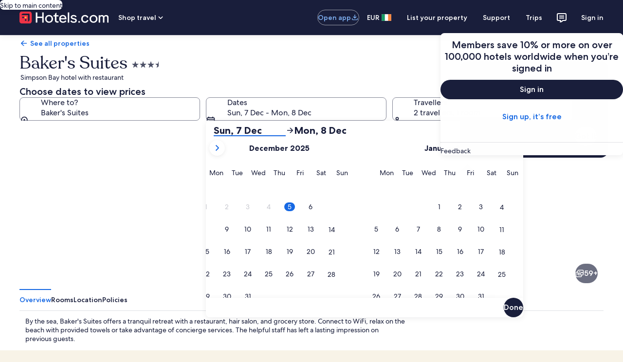

--- FILE ---
content_type: application/javascript
request_url: https://ie.hotels.com/ODBG9uO8pfM9MULYSdLw/buObf46rXufbNmDupi/IXh6AQ/F3AW/Knd8ZRE
body_size: 162501
content:
(function(){if(typeof Array.prototype.entries!=='function'){Object.defineProperty(Array.prototype,'entries',{value:function(){var index=0;const array=this;return {next:function(){if(index<array.length){return {value:[index,array[index++]],done:false};}else{return {done:true};}},[Symbol.iterator]:function(){return this;}};},writable:true,configurable:true});}}());(function(){MW();VGY();gvY();var wA=function(jb,tv){return jb%tv;};var sA=function(BB,pj){return BB[mJ[Cj]](pj);};var Ql=function(){return xG.apply(this,[Qg,arguments]);};var NA=function(Tr,TJ){return Tr^TJ;};var vI,I0,D0,Ux,f4,Z4,kQ,VH,Nx,Kf,df;var Lp=function Dt(DX,Yp){var pr=Dt;do{switch(DX){case WC:{for(var Nb=EG;kX(Nb,Ll.length);Nb++){var Uc=sA(Ll,Nb);var kt=sA(W2.A0,Ep++);MG+=Dt(CY,[Wj(U2(hn(Uc),kt),U2(hn(kt),Uc))]);}return MG;}break;case ZP:{while(kX(dp,nL.length)){var jA=sA(nL,dp);var Bc=sA(wB.Uk,Ar++);fl+=Dt(CY,[U2(Wj(hn(jA),hn(Bc)),Wj(jA,Bc))]);dp++;}return fl;}break;case xg:{var tJ=Yp[kQ];DX+=xk;var UX=Yp[df];var fl=DA([],[]);var Ar=wA(bv(UX,qt[bv(qt.length,MC)]),tt);var nL=Qn[tJ];var dp=EG;}break;case IU:{return [[AG(Vl),AG(Dz),z5,AG(Dz),HX,AG(MC)],[AG(Ec),Vj,MC,AG(Cj),AG(KC)],[],[z5,AG(Dz),HX,AG(MC)],[AG(Dz),HX,AG(MC)],[],[AG(AB),MC,Gc,AG(wt),Br,AG(SB),Vl,AG(jG),WX,HX,AG(SB),AG(ZJ),AG(KC),SL],[],[],[],[],[Lr,AG(JB),AG(hb),z5,AG(Lr)],[AG(hb),z5,AG(Lr)],[],[],[],[],[Ec,AG(z5),Cn,AG(JB),Cj],[],[z2,SB,AG(Cj),JB,AG(JB),JB,JB,AG(ZJ),AG(Dz)],[p2,AG(Pl),Vj,AG(AB),Vl,AG(Dz)],[],[JB,AG(ZJ),AG(Dz)],[],[AG(Pl),Vj,AG(AB),Vl,AG(Dz)],[],[],[],[zv,Cj,JB,AG(Ec),Dz,EG,Ec,AG(FJ),Ip,AG(AB)],[],[],[],[],[],[UG,z5,AG(Dz)],[],[AG(Br),QB,AG(lt),Lr],[Ir,EG,EG],[AB,AG(MC),JB,MC,AG(SB),Cj,AG(tt),z5,AG(JB),Cj],[zp,AG(ZJ),Cn,AG(KC)],[],[],[Dz,EG,Ec,AG(FJ),Ip,AG(AB)],[AG(qn),QB,AG(AB),MC,Gc,AG(mG),IB,z5,AG(Dz),SL,AG(Pl),AG(Pl),ZJ,HX,AG(MC),AG(AL),HJ],[IB,AG(SB),Dz,EG,AG(pL)],[ZJ,AG(Gc),MC,Ec,AG(Ec),Ec],[],[vz,AG(AB),MC,Gc,AG(wt)],[Hp,AG(Cj),AG(bL)],[AG(HX),AG(JB),AG(pL),LB],[],[AG(tt),AG(Cj),AG(bL)],[],[],[qv,AG(AB),AG(Dz),Ec,AG(Cj)],[],[rG,Dz,AG(MC),AG(ZJ)],[lt,AG(AB),Gc,AG(Cj),Pl,AG(ML)],[AG(FJ),Ip,AG(AB)],[],[],[],[],[],[],[],[],[],[],[],[AG(Ir),Lr,AG(AB),Gc,AG(Cj),Pl,AG(rv),Gc],[AG(vz),Br,AG(Br),Lv],[AG(JL),z5,z5,AG(z5),AB,AG(Pl),Vj,AG(Vj),Ec,AG(AL)],[FJ,EG,AG(Cj),Cj,AG(AL),AG(HX)],[],[AG(sB),AG(SB),Cn,AG(z5),JB,AG(zp),QB,AG(lt),Lr],[],[hb,AG(Ec),AG(SB),AG(HX),Cn,AG(JB),Cj],[JJ,AG(Vl),AG(MC),AG(AB),tt,AG(Pl),AG(HX),AG(MC),Ir],[],[lX,AG(JB),AG(hb),Dz,ZJ,AG(LB),AG(dn)],[],[],[],[AG(Pr),KA,Vl,AG(ZJ),EG],[],[],[],[KA,AG(ZJ),tt,AG(ML)],[pL,AG(Ec),SL,AG(KC),AG(Cj),Gc,AG(z5)],[HJ,AG(HJ),EG],[],[],[],[],[gv,AG(SB),AG(ZJ),JB,AG(Vl)],[],[qn,SB,AG(SB),AG(Cj),AG(Dz),ZJ,AG(Gc),MC,AG(MC)],[],[],[gL,AG(Cj),AG(SB),AG(KC),Gc,AG(SL)],[wt,AG(pA),PB,AG(D2),IB,AG(SB),Cn,AG(z5),JB,AG(Oj),Ip,AG(AB),AG(E2),AG(Dz),Vj,AG(Vl)],[],[AG(dn),AG(fr),Vj],[],[],[],[],[],[],[AG(xA),Vl,Vl,AG(SL)],[XG,AG(lt),bL,AG(Dz),Ec,AG(Vl),SL,AG(Hc),HX,AG(SB)],[],[],[],[AG(z2),nJ,AG(nJ),pA],[AG(pA),IB,AG(IB),U5],[],[Uj,AG(bL),Uj,AG(rG)],[],[AG(Fl),Lb,EG],[AG(wG),cj,MC,JB,AG(HJ)],[],[AG(qv),E2,AG(fr)],[Hc,AG(SL),ZJ,HX,AG(E2)],[mG,AG(nJ),pA,AG(zp),Lr],[Bv,AG(HJ),Cj],[AG(cn),tG,Cn,AG(Cn)],[AG(Vc),Cn,AG(Cn),AG(qv)],[]];}break;case Hg:{DX+=Hx;while(kX(bc,q2.length)){Tc()[q2[bc]]=K2(bv(bc,Pl))?function(){return Qb.apply(this,[n8,arguments]);}:function(){var Rt=q2[bc];return function(F2,mn){var kJ=W2(F2,mn);Tc()[Rt]=function(){return kJ;};return kJ;};}();++bc;}}break;case J8:{return TX;}break;case Hh:{if(kX(GL,Hl[LJ[EG]])){do{dG()[Hl[GL]]=K2(bv(GL,Cj))?function(){GJ=[];Dt.call(this,Qg,[Hl]);return '';}:function(){var xj=Hl[GL];var Wt=dG()[xj];return function(Pj,Gn,Dj,Kp){if(wz(arguments.length,EG)){return Wt;}var LG=xG(xg,[Pj,Gn,Hc,Kp]);dG()[xj]=function(){return LG;};return LG;};}();++GL;}while(kX(GL,Hl[LJ[EG]]));}DX=dQ;}break;case g8:{DX=WC;var R2=Yp[kQ];var SJ=Yp[df];var MG=DA([],[]);var Ep=wA(bv(R2,qt[bv(qt.length,MC)]),Hc);var Ll=rj[SJ];}break;case JP:{var bj=EG;DX=J8;if(kX(bj,pJ.length)){do{var Ob=sA(pJ,bj);var cb=sA(Pb.Zg,Ev++);TX+=Dt(CY,[U2(hn(U2(Ob,cb)),Wj(Ob,cb))]);bj++;}while(kX(bj,pJ.length));}}break;case r8:{DX+=r0;return [[MC,MC,MC,MC,MC,MC,MC,MC,MC,MC,MC,MC,MC],[EG,xA,AG(tt),AG(Cj),SB,SL,AG(ZJ),Ec,AG(z5),Ec,AG(Cn)],[],[],[],[AG(ZJ),Ec,AG(z5)],[ZJ,AG(SL),SB,JB],[],[],[AG(Dz),HX,AG(MC)],[],[],[Vc,AG(ZJ),AG(Dz),SL],[AG(Gc),Dz,Cj],[AG(Vl),Pl,AG(Pl)],[Vl,MC,MC]];}break;case Ux:{Dc=[[AG(HX),JB,HX],[],[],[Vc,AG(ZJ),AG(Dz)]];DX=dQ;}break;case Q4:{DX+=C;if(Mc(gj,EG)){do{var bJ=wA(bv(DA(gj,Y2),qt[bv(qt.length,MC)]),O2.length);var zb=sA(f2,gj);var Ot=sA(O2,bJ);Tp+=Dt(CY,[Wj(U2(hn(zb),Ot),U2(hn(Ot),zb))]);gj--;}while(Mc(gj,EG));}}break;case OF:{var qG=Yp[kQ];W2=function(hj,cv){return Dt.apply(this,[g8,arguments]);};return mp(qG);}break;case zh:{DX=dQ;return Sc(Ux,[Tp]);}break;case C8:{var sL=Yp[kQ];var Op=Yp[df];DX=JP;var Tn=Yp[vI];var TX=DA([],[]);var Ev=wA(bv(sL,qt[bv(qt.length,MC)]),Dz);var pJ=mt[Tn];}break;case Qg:{var Hl=Yp[kQ];var GL=EG;DX+=rI;}break;case Hk:{var q2=Yp[kQ];mp(q2[EG]);DX+=I0;var bc=EG;}break;case cQ:{DX=dQ;return [Vl,AG(Pl),AG(Dz),Cj,Ec,JB,AG(Cn),Gc,AG(Cj),Gc,AG(Dz),fr,AG(Vj),sB,AG(n2),Vj,AG(ZJ),EG,AG(Ip),Ir,AG(Ir),Vc,SB,JB,AG(MC),AG(jr),[Cj],EG,AG(D2),wG,AG(tt),AG(Cj),SB,SL,AG(ZJ),Ec,AG(z5),Ec,AG(KA),Nz,HX,AG(Dz),AG(Dz),AG(Lb),UG,AG(Cn),AG(SB),tt,AG(MC),AG(JB),Cj,AG(SB),Dz,AG(ZJ),AG(LB),qv,AG(Dz),HX,AG(AB),AG(Cj),SL,AG(Gc),Gc,AG(jr),tG,AG(Dz),EG,AG(SB),JB,AG(jr),fr,tt,AG(Dz),EJ,[EG],AG(Vj),Ec,AG(FJ),KA,AG(z5),ZJ,HX,AG(Hc),Cj,AG(Ec),SL,AG(Cj),AG(MC),AG(MC),JB,AG(SL),AG(KC),AG(Dz),Cn,AG(SL),ZJ,Cj,AG(JB),Ec,EG,AG(Cj),Cj,AG(MC),[EG],AG(Vj),Ec,Cj,AG(JB),KC,AG(LB),Ec,JB,tG,Cn,AG(Vj),AB,AG(MC),EG,AG(ZJ),AG(SB),z5,AG(Dz),HX,AG(MC),MC,AG(Cn),SB,Pl,AG(Dz),Ec,AG(JB),AG(KC),Gc,EG,AG(Gc),HX,AG(MC),AG(Vl),Vj,EG,AG(Vj),Ec,AG(n2),Vz,HX,AG(Vl),HX,AG(hb),JB,JB,Gc,JB,Gc,AG(Cj),AG(SB),AG(Pl),AG(DB),Cn,Pl,AB,AG(MC),AG(Pl),Cj,AG(SB),SL,AG(Cj),AG(z5),MC,Gc,AG(Vl),AG(AB),jJ,AG(JL),Ir,HX,AG(tt),JB,AG(xA),EJ,[EG],AG(MC),AG(Pl),Vl,AG(MC),AG(ZJ),AG(AB),Vj,Vl,AG(Vl),Pl,AG(Pl),ZJ,HX,AG(dn),Ir,AG(LB),[Cj],DB,AG(tt),SL,AG(KC),AG(SB),AG(KC),AB,AG(Pl),JB,EG,AG(ZJ),Ec,AG(Ml),tG,KC,AG(SB),MC,AB,AG(Dz),MC,AG(Cj),SL,AG(Dz),Ec,JB,AG(Vl),z5,AG(n2),Vz,AG(Dz),MC,SB,Dz,AG(KC),AG(Ec),Gc,AG(Gc),AG(Vl),Vl,Cj,AG(Cj),Dz,JB,AG(DB),JB,AG(Vl),Ec,AG(Vl),AG(SB),Ip,Dz,AG(Ec),Cj,AG(wt),gv,gL,Vj,AG(Cj),AG(Ec),AG(MC),Cn];}break;case HI:{var Pc=Yp[kQ];wB=function(C1,tS){return Dt.apply(this,[xg,arguments]);};return lm(Pc);}break;case Z4:{DX=dQ;qt.push(NV);lm=function(zS){return FZ.apply(this,[Qk,arguments]);};wB.call(null,xA,S7);qt.pop();}break;case CY:{var Qq=Yp[kQ];if(Q6(Qq,x8)){return w[mJ[SB]][mJ[MC]](Qq);}else{Qq-=ZI;return w[mJ[SB]][mJ[MC]][mJ[EG]](null,[DA(FN(Qq,Gc),AU),DA(wA(Qq,EI),kU)]);}DX+=v0;}break;case Ng:{var Y2=Yp[kQ];var Id=Yp[df];var O2=R7[Z3];DX+=pQ;var Tp=DA([],[]);var f2=R7[Id];var gj=bv(f2.length,MC);}break;case V0:{BM=[DB,AG(Cj),Gc,MC,AG(Hp),n2,[EG],JB,MC,Vj,AG(Cn),Pl,Cj,n2,[EG],AG(SB),AG(SL),Ec,AG(KC),AG(Ec),AB,AG(Pl),EG,MC,Hc,MC,pA,AG(hb),Vj,[EG],AG(cj),HJ,AG(QB),AL,AG(U5),Lr,AG(ZJ),[MC],AG(cj),HJ,AG(E2),AG(Ir),pL,Vj,[EG],AG(QB),Ir,EG,E2,[DB],Gc,AG(ZJ),AG(Br),UG,[rG],AG(Br),EG,AG(KC),qn,HX,AG(AB),AG(Dz),Ec,AG(Cj),AG(AL),Ir,EG,E2,[DB],Gc,AG(ZJ),AG(Br),UG,[rG],AG(bL),D2,Dz,AG(Vj),[z5],AG(UG),JJ,Vj,[EG],[JL],AG(ZJ),[MC],AG(cj),HJ,[DB],Gc,AG(ZJ),AG(Br),HJ,ZJ,AG(nJ),Vz,Vj,[EG],[JL],AG(ZJ),[MC],AG(cj),HJ,AG(cj),EG,AG(KC),pL,Vj,[EG],AG(QB),Ir,EG,E2,[DB],Gc,AG(ZJ),AG(Br),UG,[rG],AG(Br),EG,cj,AG(Br),IB,[qv],AG(IB),EG,EG,DB,[rG],AG(Br),EG,cj,AG(wG),Oj,EG,DB,[rG],AG(bL),[Cn],AG(qv),AG(tG),qn,HX,AG(AB),AG(Dz),Ec,AG(Cj),AG(AL),xA,Uj,[DB],Gc,AG(ZJ),AG(Br),HJ,ZJ,AG(qn),vz,AG(QB),AL,AG(U5),HJ,AG(jJ),Vj,[EG],AG(cj),Lr,AG(AL),MC,Lr,AG(Dm),wG,AG(SB),AG(SL),AG(wt),wG,MC,AG(SB),AG(ZJ),AG(HX),z5,AG(Lr),fr,E2,AG(IB),WX,Vj,[EG],AG(Br),MC,Lr,AG(ZJ),[MC],AG(cj),wt,xA,AG(z2),D2,[AB],wt,AG(Pr),bL,SB,AG(qn),z2,AG(KA),tt,Cn,Pl,AG(JB),AG(SB),z5,AG(Br),[Cn],AG(Lv),nJ,AG(Nz),KA,AG(zp),Uj,AG(Vl),tt,AG(JL),Pr,AG(ZJ),AG(Lb),gL,AG(Cj),MC,AG(Dz),Ec,SB,JB,AG(Bv),pA,AG(Vz),tt,Cn,Pl,AG(JB),AG(SB),z5,AG(Br),rG,MC,MC,Cj,JB,AG(ZJ),AG(hb),gL,AG(Cj),MC,AG(Dz),Ec,SB,JB,Cj,EG,AG(DB),Vj,[EG],AG(Br),QB,[mG],AG(XG),Lr,AG(Vl),AG(fr),jJ,AG(hb),AG(jr),Pr,AG(E2),vz,AG(hb),Dz,ZJ,AG(LB),xA,AG(qn),IB,AG(JL),AG(Ir),pL,Vj,[EG],AG(QB),Ir,EG,E2,[DB],Gc,AG(ZJ),AG(Br),UG,[rG],AG(FJ),Hc,[rG],AG(Nz),PB,SB,AG(qn),U5,AG(zv),JL,AG(UG),D2,Dz,AG(Vj),[z5],Gc,EG,[SD],WX,Dz,AG(Vj),[z5],AG(AM),Gc,E2,AG(qv),JL,AG(UG),UG,tt,HX,AG(Dz),AG(Dz),AG(sB),dn,AG(Vj),[z5],Gc,EG,[SD],gv,tt,HX,AG(Dz),AG(Dz),AG(sB),dn,AG(Vj),[z5],AG(AM),Gc,zp,AG(n2),JL,AG(UG),Br,AG(JB),AG(Oj),[MO],AG(Cn),Ec,HX,hb,EG,[SD],jG,AG(JB),AG(Oj),[MO],AG(Cn),Ec,HX,AG(wt),fr,dn,Vj,[EG],AG(cj),Br,AG(bL),QB,[mG],AG(XG),Lr,AG(ZJ),[MC],AG(cj),n2,Cn,Pl,AG(JB),AG(SB),z5,AG(Br),rG,MC,MC,Cj,JB,AG(ZJ),AG(hb),gL,AG(Cj),MC,AG(Dz),Ec,SB,JB,AG(qn),QB,AG(vz),Br,AG(Br),[AM],dn,AG(Lv),Lv,ZJ,Vl,AG(Pl),AG(Pl),Ec,AG(z5),MC,Gc,AG(Vl),[UZ],AG(KC),E2,AB,AG(MC),AG(Pl),Cj,AG(SB),SL,AG(Cj),AG(z5),MC,Gc,AG(Vl),[UZ],AG(KC),lt,AG(JB),AG(ZJ),Dz,AG(Cn),MC,Gc,AG(Vl),[UZ],[pR],vz,AG(fr),jJ,AG(hb),jr,AG(ZJ),AG(SB),Vl,SB,AG(hb),AG(bL),wG,SB,AG(qn),AG(Gc),EG,Vl,HJ,[lt],AG(hb),AG(WX),WX,Vj,[EG],AG(Br),QB,[mG],AG(XG),Lr,AG(ZJ),[MC],AG(cj),HJ,AG(fr),jJ,AG(hb),AG(jr),Pr,xA,EG,AG(jJ),Vj,[EG],AG(cj),wG,AG(lt),QB,[mG],AG(Lv),z2,AG(wt),[Dz],lX,AG(Nz),IB,AG(QB),EG,QB,AG(pL),[Cn],AG(wt),U5,JB,JB,MC,AG(Cn),Ec,AG(Dz),SB,Gc,AG(ZJ),AG(Br),NN,AG(E2),UG,AG(zv),XG,AG(AL),IB,AG(JL),tt,Cn,Pl,AG(JB),AG(SB),z5,AG(Br),IB,Vj,AG(Ec),AG(KC),Cn,AG(Vj),AG(pA),mG,AG(PB),[Cn],AG(XG),Cj,U5,AG(zv),[bE],AL,AG(z2),Br,SL,EG,AG(gv),SB,AG(jG),tt,E2,[MC],AG(cj),U5,AG(PB),Lv,AG(IB),AG(Gc),pA,Gc,JB,Pl,AG(Vl),AG(KC),AG(HX),AG(nJ),Gc,[AM],tt,AG(JL),QB,AG(vz),Lv,AG(Lv),U5,AG(QB),HJ,AG(HJ),Cj,IB,Oj,AG(jJ),Vj,[EG],AG(cj),vz,AG(zp),QB,[mG],AG(XG),Lr,AG(Vl),AG(SB),Vl,SB,AG(ZJ),[MC],Ec,AG(Vl),[DB],AG(dn),AG(xA),QB,MC,Cj,AG(JB),AG(AB),Dz,AG(AL),Gc,IB,z5,AG(Dz),AG(FJ),Uj,AG(Br),[Vz],AL,AG(Br),Lv,AG(XG),HJ,EG,[lt],AG(ZJ),[MC],Ec,AG(Vl),[DB],AG(dn),AG(xA),Lr,AG(AB),Gc,AG(Cj),Pl,AG(rv),Gc,IB,z5,AG(Dz),AG(FJ),Uj,ZJ,EG,EG,AG(xA),AG(E2),U5,AG(JB),AG(z5),Vj,AG(UG),rG,AG(zv),D2,[AB],AM,AG(UG),bL,SB,AG(z2),dn,Vj,[EG],AG(cj),NN,AG(cj),MC,Lr,SB,AG(jJ),Vj,[EG],AG(cj),Dm,AG(qn),MC,Lr,SB,AG(jJ),Vj,[EG],AG(cj),pL,AG(XG),MC,Lr,SB,AG(Vl),[AB],mG,AG(Ml),bL,SB,AG(z2),dn,AG(bL),p2,AG(D2),U5,AG(U5),AG(KC),bL,Vj,[EG],AG(Br),MC,Lr,AG(ZJ),[MC],AG(cj),HJ,AG(AB),MC,Gc,Gc,AG(HJ),EG,tt,D2,[AB],Bv,AG(cn),tt,Cn,Pl,AG(JB),AG(SB),z5,AG(Br),Lv,AG(SB),Vj,AG(JL),gL,AG(Cj),JB,AG(JB),JB,[DB],AG(DB),jJ,AG(Uj),lt,AG(Uj),cn,AG(mG),EG,mG,AG(wt),wt,AG(wt),qv,AG(qv),UG,SB,AG(jG),EG,EG,tt,XG,AG(qn),EG,qn,AG(NN),Oj,EG,KA,AG(vz),EG,U5,AG(PB),[Vz],lX,AG(lt),U5,AG(QB),AG(Cj),EG,SB,p2,AG(Ml),Uj,AG(cj),tt,D2,[AB],z2,AG(Vc),JJ,AG(rG),[Cn],AG(Pr),Lv,AG(vz),[Cn],AG(Pr),tt,Cn,Pl,AG(JB),AG(SB),z5,AG(Br),IB,Vj,AG(Ec),AG(KC),Cn,AG(Vj),AG(pA),p2,AG(bL),tt,dn,Vj,[EG],AG(cj),Vc,AG(tG),QB,AG(lt),Lr,AG(jr),AG(Lv),QB,AG(ZJ),Cn,AG(KC),AG(Lr),Gc,AG(Gc),Lr,AG(AB),Gc,AG(Cj),Pl,AG(rv),Gc,AG(Gc),AM,[MC],AG(QB),D2,AG(n2),zv,ZJ,Cj,AG(FJ),Oj,SB,JB,AG(zp),EG,bL,Vj,[EG],AG(Br),AL,AG(U5),Lr,AG(hb),AG(bL),QB,AG(vz),Br,AG(Br),AG(KC),bL,Vj,[EG],[JL],AG(ZJ),[MC],AG(cj),HJ,AG(AB),MC,Gc,AG(wt),KA,Gc,JB,Pl,AG(Vl),AG(KC),AG(HX),AG(pA),AL,AG(Br),vz,AG(lt),[Fl],[Fl],HJ,AG(jJ),Vj,[EG],AG(cj),bE,AG(AM),AL,AG(Br),Lv,AG(XG),Lr,AG(hb),Vj,[EG],AG(cj),cj,AG(Br),PB,[b3],AG(U5),E2,AG(Uj),[Dz],QB,AG(n2),dn,AG(zp),AL,AG(jJ),SL,AG(AB),AG(KA),Br,AG(Br),IB,AG(zv),tt,[cn],AG(HX),Lr,AG(AB),Gc,AG(Cj),Pl,AG(rv),AG(MC),Oj,EG,n2,AG(bL),Br,[DB],AG(XG),[Dz],Br,AG(WX),n2,AG(bL),[gL],AG(D2),mG,AG(rG),WX,AG(zv),vz,AG(hb),Dz,ZJ,AG(LB),AG(Ml),E2,[MC],AG(cj),wG,AG(Bv),EG,AG(KC),Bv,AG(Ec),Pl,AG(JB),AG(SB),z5,AG(Lr),Ir,EG,E2,AG(QB),lt,AG(AL),AG(Cj),EG,U5,AG(PB),[Vz],lt,AG(mG),AG(Gc),pA,EG,SB,DB,AG(DB),Pl,Dz,AG(Lr),Vl,DB,qv,AG(E2),[Dm],AG(pA),lt,AG(wt),KA,EG,SB,DB,AG(DB),Pl,Dz,AG(lt),JB,Br,AG(AB),AG(Cj),ZJ,AG(Br),EG,bL,Vj,[EG],[JL],AG(Ec),AG(Br),AG(HX),QB,AG(ZJ),Cn,AG(KC),AG(Lr),Gc,vz,AG(vz),U5,AG(U5),E2,AG(Uj),HJ,AG(HJ),Cj,AG(KC),bL,Vj,[EG],[JL],AG(Ec),AG(Br),AG(HX),Lr,AG(AB),Gc,AG(Cj),Pl,AG(rv),Gc,vz,AG(vz),U5,AG(U5),E2,AG(Uj),[Fl],z5,dn,AG(E2),[Dm],AG(pA),lt,AG(AL),JB,Br,AG(AB),AG(Cj),ZJ,AG(Br),EG,bL,Vj,[EG],[JL],AG(hb),AG(zv),vz,AG(hb),Dz,ZJ,AG(LB),AG(Pr),E2,AG(vz),U5,AG(Bv),bL,AG(pA),HJ,AG(HJ),Cj,AG(KC),bL,Vj,[EG],[JL],AG(ZJ),[MC],AG(cj),cj,AG(Br),AG(HX),Lr,AG(AB),Gc,AG(Cj),Pl,AG(rv),Gc,vz,AG(vz),U5,AG(U5),E2,AG(Uj),[Fl],HJ,AG(sB),AG(D2),pL,AG(bL),[gL],AG(bL),HJ,AG(Vl),[AB],PB,AG(qv),Hp,AG(PB),QB,AG(AB),MC,Gc,AG(mG),AG(Gc),pA,Gc,JB,Pl,AG(Vl),AG(KC),AG(HX),AG(nJ),Gc,[AM],Vz,Vj,[EG],AG(Br),QB,AG(vz),Br,AG(U5),Lr,AG(hb),Vj,[EG],AG(cj),lX,AG(mG),MC,Lr,AG(ZJ),[MC],AG(cj),cj,AG(ZJ),tt,AG(ML),wt,AG(pA),EG,bL,Vj,[EG],AG(Br),pA,AG(Lv),nJ,AG(Br),Lr,AG(Ec),AG(Br),QB,[mG],AG(Lv),nJ,AG(Br),[Fl],HJ,AG(Dz),[MC],AG(cj),PB,AG(JL),JL,AG(gL),gL,AG(UG),Br,AG(AB),AG(Cj),ZJ,AG(Br),mG,AG(nJ),nJ,AG(Br),z5,IB,AG(mG),MC,HJ,EG,AG(HJ),HJ,AG(jJ),Vj,[EG],AG(cj),Vz,AG(JL),QB,[mG],AG(XG),[Dz],cj,AG(KA),AG(Ir),[JR],AG(z5),gv,AG(Cn),z5,SB,AG(Lr),fr,E2,[MC],AG(cj),Br,Vj,[EG],AG(Br),[Oq],[UG],AG(HX),nJ,Cn,AG(Cn),AG(SB),tt,AG(MC),AG(Dz),JB,AG(Vl),AG(wt),[Vc],KA,AG(wt),[Lv],cj,AG(ZJ),tt,AG(ML),Vc,[U5],Vc,Lb,ZJ,AG(ZJ),[z5],AG(Lr),U5,Gc,AG(wG),PB,Dz,HX,AG(Ec),AG(KC),Cj,hb,AG(Dm),Lr,Cj,AG(Vl),EG,AG(JB),JB,AG(Vl),AG(wt),Vl,tt,[cn],AG(HX),PB,AB,AG(SB),Cj,AG(KC),AG(Vl),Vj,AG(Vj),AG(MC),AG(z2),[Vc],KA,AG(wt),Lr,[UG],AG(HX),Lr,AG(AB),Gc,AG(Cj),Pl,AG(rv),[Vc],Nz,AG(Br),[Lv],U5,AG(Hp),E2,[MC],Ec,AG(JB),AG(hb),Dz,ZJ,AG(LB),AG(dn),XG,AG(Vl),[KA],AG(KC),zv,Dz,AG(MC),AG(ZJ),[UZ],Bv,EG,AG(jJ),ZJ,Cj,AG(AL),pA,AG(E2),[Hc],AG(JJ),Nz,AG(nJ),Lv,AG(E2),[gL],AG(Ml),Vz,AG(Hp),EG,AG(tt),[Dz],PB,AG(JL),Pr,AG(E2),rG,MC,Vl,AG(Vl),SB,AG(HX),Cn,AG(Vj),AG(Ml),[cn],Lv,AG(zv),[Dz],rv,AG(zv),gL,AG(E2),Lv,AG(IB),Lv,AG(XG),tt,[cn],Bv,AG(QB),Lr,[UG],Bv,AG(zv),EG,EG,UG,AG(mG),Uj,AB,AG(MC),HX,AG(Dz),JB,Vl,AG(LB),AG(Ml),E2,[MC],AG(cj),rv,Pl,EG,AG(Hc),AG(Cj),AG(bL),AG(HX),QB,AG(ZJ),Cn,AG(KC),AG(Lr),[Vc],Pr,AG(E2),[Hc],AG(D2),XG,AG(E2),wt,AG(SL),ZJ,HX,AG(E2),Pr,AG(E2),KA,[ls],Pr,AG(E2),[gL],AG(Vz),Ml,Vl,Vl,AG(SL),AG(wt),U5,AG(Cj),AG(bL),AG(HX),Lr,AG(AB),Gc,AG(Cj),Pl,AG(rv),[Vc],Pr,AG(E2),[Hc],AG(D2),Lr,[UG],AG(HX),[JR],AG(z5),gv,AG(Cn),z5,SB,AG(Lr),[Vc],KA,AG(wt),[Lv],cj,AG(KA),AG(Ir),PB,AB,AG(SB),Cj,AG(KC),AG(Vl),Vj,AG(Vj),AG(MC),AG(z2),Gc,Lv,AG(E2),[gL],AG(Vz),Ml,AG(E2),rG,JB,Gc,AG(Cj),AG(Vj),Cn,AG(z5),JB,AG(Ip),UG,AG(hb),SB,Dz,KC,[KC],AG(Br),pA,AG(E2),[gL],AG(bL),HJ,[EO],AG(nJ),AM,[MC],AG(QB),[Vc],Pr,AG(E2),[Hc],AG(bL),EG,p2,AG(E2),UG,MC,LB,Cj,AG(JB),KC,AG(QB),AG(HX),AM,[MC],AG(QB),Gc,Lv,AG(E2),[gL],AG(bL),tt,UG,AG(KA),AG(Ir),nJ,Cn,AG(Cn),AG(SB),tt,AG(MC),AG(Dz),JB,AG(Vl),AG(wt),fr,D2,[AB],nJ,AG(qv),dn,AG(zp),QB,[mG],AG(XG),tt,[cn],AG(HX),QB,MC,Cj,AG(JB),AG(AB),Dz,AG(AL),[Vc],qv,AG(IB),Br,[DB],AG(XG),Lr,[UG],Br,AG(KA),Pr,AG(E2),[zv],AG(qv),AG(tG),PB,AB,AG(SB),Cj,AG(KC),AG(Vl),Vj,AG(Vj),AG(MC),AG(z2),xA,AG(xA),[JR],AG(Dz),LB,AG(KC),Vl,AG(Pl),AG(z2),Gc,E2,AG(IB),[gL],AG(Ml),EG,EG,UG,AG(mG),Uj,AB,AG(MC),HX,AG(Dz),JB,Vl,AG(LB),AG(Ml),E2,[MC],Ec,AG(JB),AG(hb),Dz,ZJ,AG(LB),AG(dn),WX,AG(IB),[gL],AG(D2),zv,Dz,AG(MC),AG(ZJ),AG(dn),dn,AG(E2),[zv],xA,EG,AG(rm),Lr,AG(AB),Gc,AG(Cj),Pl,AG(rv),[Vc],qv,AG(IB),Br,[DB],AG(p2),EG,SB,Br,AG(KA),AG(Ir),PB,AB,AG(SB),Cj,AG(KC),AG(Vl),Vj,AG(Vj),AG(MC),AG(z2),Gc,Lv,AG(E2),[Hc],AG(JJ),[Br],Lv,AG(E2),[gL],AG(Ml),qv,AG(IB),[gL],AG(bL),HJ,EG,EG,AG(jJ),Vj,[EG],AG(cj),p2,AG(E2),QB,AG(vz),Br,AG(U5),[Dz],wt,AG(Pr),IB,AG(pL),[Hc],AG(zv),z2,AG(KA),E2,AG(Br),D2,Dz,AG(Vj),[z5],AG(jJ),Gc,AG(Pl),AG(gL),[cn],cj,AG(Vl),[KA],Ec,EG,EG,KA,AG(wt),U5,[MC],AG(cj),Lr,AG(pL),rG,MC,Vl,AG(Vl),SB,AG(HX),Cn,AG(Vj),[HJ],AG(zp),AG(Gc),Lr,AG(AB),Gc,AG(Cj),Pl,AG(rv),[Vc],Pr,AG(p2),EG,cj,AG(Br),D2,Dz,AG(Vj),[z5],AG(pL),pL,[MC],AG(vz),EG,SB,AL,AG(pL),[Hc],AG(JJ),AG(Ir),AM,[MC],AG(QB),Gc,Br,AG(pL),[gL],AG(Ml),Lv,AG(Vl),[KA],AG(KC),UG,AG(E2),QB,AG(vz),Br,AG(U5),Cj,AG(Gc),Lr,AG(AB),Gc,AG(Cj),Pl,AG(rv),[Vc],IB,AG(pL),[Hc],AG(D2),wG,EG,AG(Fl),AM,[MC],AG(QB),AG(MC),Oj,EG,Pr,AG(p2),EG,SB,AL,AG(pL),[Hc],AG(JJ),[Br],Br,AG(pL),[gL],AG(Ml),[bE],jG,Vc,AG(ZJ),AG(Dz),AG(jr),[U5],Nz,Hc,AG(Cj),AG(wt),U5,Dz,AG(Vj),[z5],AG(Lr),pL,Dz,AG(Gc),SL,[jO],AM,SB,AG(Cj),Vl,AG(Ec),AG(JB),MC,AG(wt),PB,AG(PB),Vl,AG(JB),ZJ,Uj,AG(Uj),AG(ZJ),JB,AG(Vl),Bv,[xA],AG(z2),Vl,EG,Cj,pL,AG(IB),D2,[AB],lX,AG(Nz),dn,AG(zp),Br,AG(z2),vz,AG(Br),D2,Dz,AG(Vj),[z5],AG(Br),Br,AG(pL),[gL],AG(bL),tt,[cn],AG(HX),Lr,AG(AB),Gc,AG(Cj),Pl,AG(rv),[Vc],Nz,AG(PB),Br,[DB],AG(XG),U5,[MC],AG(cj),Lr,AG(pL),[Hc],AG(JJ),[Br],Br,AG(pL),[gL],AG(Ml),Nz,AG(PB),[gL],AG(D2),Br,AG(pL),rG,MC,Vl,AG(Vl),SB,AG(HX),Cn,AG(Vj),[HJ],AG(zp),pL,AG(IB),D2,[AB],U5,AG(Vz),Nz,AG(PB),[gL],AG(Vz),E2,[MC],AG(cj),U5,AG(Ml),Ml,AG(D2),[zv],AG(qv),AG(jJ),AL,AG(jJ),fr,AG(Br),pL,AG(Ec),SL,SB,AG(ZJ),Pl,AG(qv),Cn,AB,AG(Pl),AG(Pl),AG(jr),Vz,AG(D2),vz,AG(hb),Dz,ZJ,AG(LB),AG(Lv),Br,AG(pL),[JJ],AG(E2),E2,AG(Br),[JJ],AG(Pr),Ip,AG(AB),AG(E2),AG(Gc),AM,[MC],AG(QB),AG(MC),Oj,EG,IB,AG(pL),[Hc],AG(bL),EG,SB,AL,AG(pL),[Hc],AG(JJ),AG(Ir),QB,AG(ZJ),Cn,AG(KC),AG(Lr),Gc,Br,AG(pL),[gL],AG(Ml),Lv,AG(Vl),[KA],AG(Vl),Cj,Br,AG(pL),rG,MC,Vl,AG(Vl),SB,AG(HX),Cn,AG(Vj),[HJ],AG(zp),pL,AG(mG),z5,n2,AG(n2),AG(tt),AL,AG(pL),[Hc],AG(JJ),[Br],Br,AG(pL),[gL],AG(Ml),[bE],jG,Vc,AG(ZJ),AG(Dz),AG(jr),[U5],mG,Dz,AG(Vj),[z5],AG(Lr),Lr,AG(Ec),SL,SB,AG(ZJ),Pl,AG(HJ),U5,Gc,[jO],PB,Ec,AG(cj),lX,AG(Ec),Pl,AG(JB),AG(SB),z5,AG(Lr),Vl,Cj,Br,AG(pL),rG,MC,Vl,AG(Vl),SB,AG(HX),Cn,AG(Vj),[HJ],AG(zp),pL,AG(mG),HJ,AG(jJ),Vj,[EG],AG(cj),n2,AG(JJ),QB,AG(lt),[Dz],Lr,AG(IB),bL,AG(Vl),AG(SB),Vl,[Uj],AG(WX),Uj,AG(fr),AG(dn),FJ,jr,AG(z2),AG(Gc),AG(z5),U5,JB,AG(cj),HJ,AG(cj),EG,SB,AL,AG(pL),IB,AG(SB),Cn,AG(z5),JB,AG(Oj),Ip,AG(AB),[hZ],AG(Ml),Vz,AG(jG),Cj,HX,AG(tt),U5,JB,AG(cj),HJ,AG(cj),EG,SB,AL,AG(pL),[Oj],[hZ],AG(WX),dn,AG(KA),Br,AG(pL),UG,JB,SL,AG(Vj),Ec,AG(qv),Ip,AG(AB),[hZ],AG(Pr),Ml,AG(jG),Cj,vz,[HX],AG(wt),z2,JB,AG(SB),AG(Dz),AG(zp),AL,AG(U5),HJ,AG(jJ),Vj,[EG],AG(cj),UG,AG(dn),QB,AG(lt),[Dz],Lr,AG(IB),E2,AG(Br),IB,AB,AG(SB),Cj,AG(KC),AG(Vl),Vj,[KC],SL,EG,AG(MC),SB,AG(z2),E2,AG(pL),Br,[DB],AG(Pr),AG(Ir),QB,MC,Cj,AG(JB),AG(AB),Dz,AG(AL),Gc,zv,MC,Vl,AG(Vl),Vj,AG(Vj),AG(wt),Lr,AG(pL),[gL],AG(D2),vz,AG(Br),IB,AB,AG(SB),Cj,AG(KC),AG(Vl),Vj,[KC],AG(KA),IB,Dz,AG(jJ),Vj,[EG],AG(cj),AL,AG(z2),QB,AG(lt),Lr,AG(Vl),[HX],AG(rG),Lb,jr,AG(Vl),AG(SB),Vl,[Uj],AG(WX),AG(xA),AM,AG(Cj),EG,JB,AG(Lr),rm,AG(jr),AG(KA),vz,AG(Br),zv,ZJ,Cj,AG(FJ),Oj,SB,JB,AG(zp),JJ,AG(Ip),vz,AG(AB),MC,Gc,AG(AL),Cj,[n2],pL,AG(Ec),SL,AG(SL),Vj,AG(QB),AG(Vl),Vj,AG(Vl),HJ,AG(jJ),Vj,[EG],AG(cj),Hp,AG(qv),QB,AG(lt),Lr,[UG],QB,AG(lt),[Dz],Lr,AG(IB),E2,AG(fr),sB,AG(xA),AG(gL),[cn],AL,AG(U5),U5,[MC],AG(cj),Lr,AG(pL),[Vz],QB,AG(lt),tt,[cn],AG(HX),pL,Vj,[EG],AG(QB),Ir,EG,E2,[DB],Gc,AG(ZJ),AG(Br),HJ,AG(Br),[JJ],AG(lt),U5,[MC],AG(cj),HJ,AG(Lv),[cn],AG(Vl),vz,Gc,[Wm],QB,AG(Br),bL,AG(Vl),ZJ,AG(Vl),Ec,AG(AB),AG(p2),EG,[Dz],wt,AG(Pr),AG(LB),KC,AG(JB),z2,AG(KA),WX,Vj,[EG],AG(cj),Lr,AG(AL),MC,Lr,AG(hb),ZJ,Cj,AG(AL),Cn,AG(LB),EG,Uj,AG(WX),zv,AG(Br),bL,AG(Vl),ZJ,AG(Vl),Ec,AG(AB),AG(FJ),AG(tt),zp,AG(Cj),AG(bL),mG,AG(PB),[Vz],QB,AG(vz),Lv,AG(XG),EG,U5,[MC],AG(cj),Lr,AG(pL),vz,AG(hb),Dz,ZJ,AG(LB),AG(Pr),E2,AG(fr),Gc,AG(Pl),AG(KA),Br,AG(pL),[zv],AG(Pr),AG(Oj),LB,AG(JB),Br,AG(E2),E2,[MC],AG(cj),Lr,AG(pL),vz,AG(hb),Dz,ZJ,AG(LB),AG(Pr),Lv,AG(Vl),[KA],AG(KC),Br,AG(pL),[zv],AG(Pr),AG(Oj),Vj,AG(KC),Br,Dz,AG(z2),E2,[MC],AG(cj),cj,AG(zp),[JJ],AG(E2),KA,Vj,EG,AG(Dz),[MC],Ec,AG(Ec),AG(ZJ),Cn,AG(KC),AG(Uj),Vl,XG,EG,AG(jJ),Vj,[EG],AG(cj),gv,AG(fr),MC,Lr,AG(ZJ),[MC],Ec,AG(JB),AG(hb),Dz,ZJ,AG(LB),AG(dn),XG,AG(Vl),[KA],AG(KC),zv,Dz,AG(MC),AG(ZJ),[UZ],Bv,EG,AG(Dz),[MC],AG(cj),Dm,AG(lt),[Cn],AG(Pr),JJ,AG(zv),pA,AG(PB),Uj,AG(rG),AG(Gc),PB,[qv],AG(AM),Gc,[AM],Ml,AG(zv),E2,AB,AG(MC),AG(Pl),Cj,AG(SB),SL,AG(Cj),AG(z5),MC,Gc,AG(Vl),[UZ],[pR],pA,AG(PB),XG,AG(zv),AG(Gc),PB,[qv],AG(AM),Gc,[AM],p2,AG(Bv),E2,AB,AG(MC),AG(Pl),Cj,AG(SB),SL,AG(Cj),AG(z5),MC,Gc,AG(Vl),[UZ],[pR],Bv,AG(lt),rG,JB,Gc,AG(Cj),AG(KC),AG(Dz),xA,AG(dn),Cn,AB,AG(Pl),AG(Pr),WX,AG(bL),XG,AG(zv),zp,AG(zp),AG(Gc),Vc,Lb,ZJ,AG(ZJ),[z5],AG(Vz),n2,[EG],AG(QB),Vl,Cj,Lv,AG(E2),D2,Gc,AG(Vz),Lb,ZJ,AG(ZJ),[z5],AG(Vz),n2,[EG],AG(KA),WX,Vj,[EG],AG(Br),QB,AG(lt),[Dz],Lr,AG(IB),AG(Ir),pL,Vj,[EG],AG(QB),Ir,EG,E2,[DB],Gc,AG(ZJ),AG(Br),HJ,AG(cj),EG,cj,AG(Br),IB,[qv],AG(E2),E2,[MC],AG(Bv),EG,qn,AG(QB),EG,SB,AL,AG(IB),EG,EG,XG,Cj,EG,AG(Fl),Vc,Lb,ZJ,AG(ZJ),[z5],AG(Vz),n2,[EG],AG(QB),[Vc],AG(hb),AL,AG(pL),rG,JB,Gc,AG(Cj),AG(KC),AG(Dz),xA,AG(dn),Cn,AB,AG(Pl),jJ,EG,AG(Gc),AG(pL),zp,AG(Ec),AB,AG(Pl),AG(XG),EG,HJ,AG(qn),Lv,AG(E2),p2,AG(AB),z5,AG(Vl),AG(Hp),WX,Vj,[EG],[JL],AG(ZJ),[MC],AG(cj),n2,Cn,Pl,AG(JB),AG(SB),z5,AG(Br),wt,AG(SL),Vj,AG(JL),gL,AG(Cj),JB,AG(JB),JB,[DB],AG(DB),jJ,AG(JJ),LB,Cn,Pl,AG(JB),AG(SB),z5,AG(Br),wt,AG(SL),Vj,AG(JL),gL,AG(Cj),JB,AG(JB),JB,[DB],AG(DB),jJ,AG(bL),QB,AG(vz),zv,AG(D2),z5,AG(tt),QB,AG(Br),KA,EG,z5,SB,AG(Cj),JB,AG(JB),AG(LB),EG,AG(gL),JJ,AG(zv),Uj,AG(bL),QB,AG(vz),zp,AG(zp),AG(Gc),Vc,Lb,ZJ,AG(ZJ),[z5],AG(Vz),n2,[EG],AG(QB),Vl,EG,Cj,vz,AG(Br),[Cn],AG(Pr),tt,Cn,Pl,AG(JB),AG(SB),z5,AG(Br),IB,Vj,AG(Ec),AG(KC),Cn,AG(Vj),AG(pA),Uj,AG(Lv),Cj,vz,ZJ,AG(qn),Lv,AG(E2),UG,DB,AG(JB),AG(z5),Vj,AG(UG),WX,Vj,[EG],[JL],AG(ZJ),[MC],Ec,AG(Oj),EG,SB,DB,AG(DB),Pl,Dz,AG(Uj),Uj,ZJ,EG,AG(qn),fr,AG(tG),AM,AG(AL),[Cn],AG(XG),Cj,Uj,AG(bL),AM,AG(AL),[Cn],AG(Lv),E2,AG(E2),AG(KC),bL,Vj,[EG],AG(Br),MC,Lr,AG(ZJ),[MC],AG(cj),HJ,AG(AB),MC,Gc,Gc,AG(HJ),EG,Cj,Lv,AG(E2),Cn,Nz,HX,AG(Dz),AG(Dz),AG(sB),dn,AG(Vj),[z5],AG(IB),D2,AG(QB),Lv,AG(E2),UG,tt,HX,AG(Dz),AG(Dz),AG(qv),WX,Vj,[EG],AG(Br),QB,AG(vz),Br,AG(Br),z2,[PZ],AG(zp),Lr,AG(JB),AG(Vl),[KA],Ec,EG,EG,Vz,AG(nJ),EG,SB,PB,AG(Vz),Cn,[Bm],AG(XG),tt,D2,[AB],PB,AG(JL),[bE],bE,AG(AM),lt,AG(lt),QB,AG(vz),Br,AG(Br),z2,AG(z2),nJ,AG(Br),Cj,pA,AG(zp),tt,E2,[MC],AG(cj),wt,AG(E2),D2,Gc,AG(Vz),Lb,ZJ,AG(ZJ),[z5],AG(Vz),n2,[EG],AG(Br),AL,AG(U5),DB,gL,AG(JJ),JJ,AG(UG),[JJ],AG(QB),MC,JB,Br,AG(AB),AG(Cj),ZJ,AG(Br),EG,bL,Vj,[EG],[JL],AG(ZJ),[MC],AG(cj),HJ,AG(Br),[zv],AG(qv),IB,AG(Br),vz,AG(hb),Dz,ZJ,AG(LB),AG(dn),JJ,AG(UG),[JJ],AG(QB),MC,[Fl],HJ,AG(qn),fr,AG(tG),Uj,AG(Lv),Cj,[PV],zp,AG(zp),AG(Gc),Vc,Lb,ZJ,AG(ZJ),[z5],AG(AM),Vl,Cj,[PV],U5,AG(U5),AG(KC),bL,Vj,[EG],AG(Br),MC,Lr,AG(ZJ),[MC],AG(cj),HJ,AG(AB),MC,Gc,Gc,AG(HJ),EG,Cj,[PV],AG(Gc),Lr,AG(JB),AG(Oj),[MO],AG(wt),Gc,AG(KC),bL,Vj,[EG],AG(Br),MC,Lr,AG(ZJ),[MC],AG(QB),Lv,Hc,AG(Ec),Pl,AG(JB),AG(SB),z5,AG(HJ),JJ,Lb,ZJ,AG(ZJ),[z5],AG(hb),AG(D2),rm,AG(HJ),EG,Cj,Lv,AG(E2),pA,AG(HX),Hc,AG(HX),AG(rG),WX,Vj,[EG],AG(Br),QB,AG(lt),[Dz],Lr,AG(IB),tt,Cn,Pl,AG(JB),AG(SB),z5,AG(QB),QB,AG(lt),Cj,Lv,AG(Pr),Lb,SB,AG(gL),dn,ZJ,Cj,AG(AL),cj,[AB],cj,AG(cj),U5,JB,AG(cj),Lr,AG(U5),XG,AG(E2),z2,JB,AG(SB),AG(Dz),AG(zp),Br,AG(wt),tt,E2,[MC],AG(cj),wt,AG(E2),pL,AG(Ec),z5,AG(z5),Ec,MC,AG(SL),AG(pA),MC,Cj,Uj,Vj,[EG],AG(cj),HJ,AG(QB),MC,Lr,AG(hb),ZJ,Cj,AG(AL),Cn,Ml,AG(E2),bL,AG(Vl),ZJ,AG(Vl),Ec,AG(AB),AG(FJ),AG(tt),[Dz],cj,AG(KA),Pr,AG(E2),z2,AG(MC),MC,AG(vz),MC,tt,[cn],Br,AG(cj),U5,JB,AG(cj),Lr,AG(U5),U5,[MC],AG(cj),HJ,AG(Br),vz,AG(hb),Dz,ZJ,AG(LB),AG(Pr),KA,AG(z2),vz,AG(Br),[zv],AG(Pr),AG(Oj),LB,AG(JB),vz,ZJ,AG(Dz),[MC],AG(cj),HJ,AG(Br),[zv],AG(Pr),AG(Oj),Vj,AG(KC),vz,ZJ,EG,AG(qn),Lv,AG(E2),vz,AG(hb),Dz,ZJ,AG(LB),SL,AG(rG),z5,AG(gL),bL,AG(XG),[Cn],AG(Pr),bL,AG(xA),[qv],AG(zv),cn,AG(bL),Br,AG(Ec),SL,AG(SL),Vj,AG(Uj),Vz,Vj,[EG],[JL],[UG],QB,AG(AB),MC,Gc,AG(wt),z2,SB,AG(Ec),z5,AG(Lv),AG(Ec),AG(KC),[n2],[JJ],AG(E2),AG(Ec),AG(KC),[n2],wt,AG(SL),ZJ,HX,AG(E2),E2,AG(AB),MC,Gc,AG(wt),KA,[ls],Lv,AG(Vl),[KA],AG(KC),[n2],[zv],AG(Pr),AG(Oj),LB,AG(JB),[n2],rG,MC,Vl,AG(Vl),SB,AG(HX),Cn,AG(Vj),[HJ],AG(zp),[n2],[Hc],AG(JJ),AG(Ir),QB,AG(ZJ),Cn,AG(KC),AG(Lr),Gc,[n2],[gL],AG(Ml),Lv,AG(Vl),[KA],AG(KC),vz,[HX],AG(wt),zv,ZJ,Cj,AG(FJ),Oj,SB,JB,AG(zp),dn,AG(Ml),Cj,AG(Dz),wG,AG(lt),pA,ZJ,Cj,AG(AL),cj,[AB],Lr,AG(Lr),U5,JB,AG(cj),HJ,AG(AB),MC,Gc,AG(AL),AG(Vl),Lr,AG(Lr),[Vc],IB,AG(pL),IB,JB,AG(Vl),z5,AG(KA),UG,AG(QB),Pl,AG(Vl),AG(Cj),EG,U5,AG(PB),[Vz],QB,AG(AB),MC,Gc,AG(mG),Br,AG(U5),AG(Cj),EG,AG(JB),vz,Gc,[Wm],Cj,mG,AG(pL),wt,AG(Vl),AG(Cj),AG(HX),SB,AG(pA),ZJ,AG(Pl),EG,AG(Cj),EG,SB,QB,AG(AB),MC,Gc,AG(xA),jJ,AG(hb),AG(jr),Lv,AG(Vl),[KA],AG(Vl),HJ,AG(qn),mG,MC,AG(JB),MC,AG(rG),Vz,Vj,[EG],AG(Br),MC,Lr,AG(Vl),AG(AB),MC,Gc,AG(wt),[zv],AG(Pr),AG(Oj),Vj,Dz,D2,[AB],HJ,AG(E2),E2,[HX],AG(xA),AG(dn),FJ,AG(n2),IB,AB,AG(SB),Cj,AG(KC),AG(Vl),Vj,[KC],AG(UG),[cn],AG(HX),Lr,AG(AB),Gc,AG(Cj),Pl,AG(rv),[Vc],E2,AG(Br),Br,[DB],AG(XG),[Lv],HJ,AG(Br),[gL],AG(Vz),E2,[MC],AG(cj),HJ,AG(AB),MC,Gc,AG(wt),pL,KC,AG(hb),Dz,z5,AG(qn),zv,JB,Gc,AG(Cj),AG(Vj),Cn,AG(z5),JB,AG(Ip),UG,AG(hb),SB,Dz,KC,[KC],AG(jG),Vz,Vj,[EG],[JL],[UG],QB,AG(AB),MC,Gc,AG(wt),[zv],AG(XG),[Lv],HJ,AG(Lv),D2,[AB],Lr,AG(IB),E2,AG(AB),MC,Gc,AG(zv),dn,Vj,[EG],AG(cj),wt,AG(pA),pA,AG(Lv),z2,AG(wt),Lr,AG(ZJ),[MC],AG(cj),PB,AG(UG),Br,[DB],AG(Pr),[Br],IB,AG(UG),[gL],AG(Ml),E2,AG(vz),Br,AG(pL),[JJ],AG(E2),Pr,AG(Lv),z2,AG(vz),EG,SB,AL,AG(pL),[Hc],AG(JJ),AG(Ir),QB,AG(ZJ),Cn,AG(KC),AG(Lr),Gc,Br,AG(pL),[gL],AG(Ml),Lv,AG(Vl),[KA],AG(Vl),Cj,AG(Dz),EG,Bv,Vj,AG(jJ),ZJ,Cj,AG(AL),cj,[AB],cj,AG(KA),E2,[HX],AG(wt),bL,AG(Vl),ZJ,AG(Vl),Ec,AG(AB),AG(D2),KC,Gc,UG,AG(cn),AG(MC),AG(Ec),Dz,AG(SL),EG,PB,AG(wt),[Dz],U5,AG(Vz),E2,[HX],AG(xA),Cn,AG(z5),AG(KA),IB,AG(JL),Vz,AG(D2),IB,AB,AG(SB),Cj,AG(KC),AG(Vl),Vj,[KC],AG(UG),[cn],AG(HX),AM,AG(Cj),EG,JB,AG(Lr),[Vc],Vz,AG(D2),Br,AG(SB),Vl,[Uj],AG(Uj),U5,[MC],AG(cj),wt,AG(pA),AG(HX),nJ,ZJ,AG(Gc),AG(z2),Vl,tt,[cn],PB,AG(D2),Br,AG(SB),Vl,[Uj],AG(JJ),MC,E2,AG(AB),MC,Gc,AG(wt),z2,SB,AG(Ec),z5,AG(Bv),[Dz],rv,AG(zv),Nz,AG(PB),[Vz],PB,AG(pA),AG(Gc),PB,AG(SB),Cn,AG(z5),JB,AG(Oj),Ip,AG(AB),AG(PB),Vl,Cj,E2,AG(qv),Nz,AG(PB),[Vz],PB,AG(pA),AG(Gc),pL,Cj,JB,AG(Ec),[Ml],AG(PB),Vl,tt,[cn],Bv,AG(lX),EG,pA,AG(Uj),Lr,[UG],QB,AG(AB),MC,Gc,AG(wt),z2,SB,AG(Ec),z5,AG(Uj),FJ,AG(D2),IB,AG(SB),Cn,AG(z5),JB,AG(Oj),Ip,AG(AB),AG(Uj),U5,[MC],AG(cj),[Y6],tt,[cn],QB,AG(AB),MC,Gc,AG(wt),z2,SB,AG(Ec),z5,AG(Uj),FJ,AG(D2),[Oj],AG(Uj),U5,[MC],AG(cj),wt,AG(pA),PB,AG(D2),[Oj],AG(Uj),HJ,[EO],AG(wt),U5,AG(Cj),AG(bL),Bv,AG(QB),Lr,[UG],QB,AG(AB),MC,Gc,AG(wt),z2,SB,AG(Ec),z5,AG(Uj),FJ,AG(D2),IB,AG(SB),Cn,AG(z5),JB,AG(Oj),Ip,AG(AB),AG(Uj),U5,[MC],AG(cj),[Y6],HJ,[EO],DB,[UG],AG(Vl),z2,AG(Uj),[Lv],cj,AG(ZJ),tt,AG(ML),Vc,[U5],Lr,AG(SB),Vl,AG(Dm),wG,MC,AG(Cn),Cn,AG(Vj),Pl,AG(Pl),ZJ,HX,AG(HJ),ML,AG(SL),Dz,AG(AB),Vl,HX,AG(MC),AG(HJ),nJ,AG(SB),Cn,AG(z5),JB,AG(vz),lX,Cj,AG(Lr),Br,Cj,JB,AG(Ec),Dz,EG,Ec,AG(ML),Vl,tt,[cn],QB,AG(AB),MC,Gc,AG(wt),z2,SB,AG(Ec),z5,AG(Uj),FJ,AG(D2),[Oj],AG(Uj),U5,[MC],AG(cj),wt,AG(pA),PB,AG(D2),[Oj],AG(Uj),HJ,EG,EG,EG,AG(qn),IB,MC,LB,Cj,AG(JB),KC,AG(Uj),Vz,Vj,[EG],AG(Br),QB,AG(vz),Br,AG(U5),Lr,AG(hb),ZJ,Cj,AG(AL),cj,[AB],wt,AG(Pr),E2,[HX],AG(wt),bL,AG(Vl),ZJ,AG(Vl),Ec,AG(AB),AG(D2),KC,Gc,Ml,AG(JJ),AG(MC),AG(Ec),Dz,AG(SL),EG,zv,AG(XG),[Dz],cj,AG(KA),E2,[HX],AG(xA),Gc,AG(Pl),AG(gL),[cn],Br,AG(zp),Br,AG(SB),Vl,[Uj],AG(JJ),MC,E2,AG(AB),MC,Gc,AG(wt),z2,SB,AG(Ec),z5,AG(AM),EG,U5,AG(PB),[Vz],Br,AG(z2),AG(Gc),pL,Cj,JB,AG(Ec),[Ml],AG(PB),Vl,AG(Cj),EG,cj,AG(AB),MC,Gc,AG(wt),z2,SB,AG(Ec),z5,AG(Uj),Nz,AG(zp),[Oj],AG(Uj),[Dz],U5,AG(Vz),KA,AG(UG),JJ,LB,AG(Ec),AG(KC),Gc,tt,EG,AG(Hc),AG(nJ),EG,SB,AG(HX),zp,LB,AG(Ec),AG(KC),Gc,AG(U5),[Vc],E2,Pl,EG,AG(Fl),PB,AB,AG(MC),HX,AG(Dz),JB,Vl,AG(LB),AG(nJ),[Vc],E2,AG(lt),AG(Cj),EG,nJ,AG(D2),Br,AG(SB),Vl,[Uj],AG(JJ),MC,IB,AG(QB),EG,QB,AG(rG),MC,Vz,AG(D2),[Oj],AG(pA),EG,SB,PB,AG(Vz),KA,Vl,AG(ZJ),EG,AG(nJ),tt,D2,[AB],PB,AG(JL),Vz,AG(Ml),Ml,AG(D2),IB,AB,AG(SB),Cj,AG(KC),AG(Vl),Vj,[KC],AG(jG),PB,SB,AG(z2),E2,[MC],AG(cj),PB,AG(UG),Br,[DB],AG(Pr),E2,AG(vz),IB,AG(UG),[gL],AG(Ml),IB,AG(Br),pA,AG(Ml),AG(jJ),QB,AG(AB),MC,Gc,AG(wt),[Hc],AG(JJ),AG(Ir),QB,AG(ZJ),Cn,AG(KC),AG(Lr),Gc,[n2],[JJ],AG(E2),Vz,AG(D2),[Oj],AG(E2),pL,AG(mG),z5,Uj,AG(AB),MC,Gc,AG(wt),IB,AB,AG(SB),Cj,AG(KC),AG(Vl),Vj,AG(Vj),AG(pA),Lv,AG(zv),HJ,AG(qn),E2,AB,AG(SB),Cj,AG(KC),AG(Vl),Vj,AG(Vj),AG(dn),Vz,Vj,[EG],AG(Br),QB,AG(vz),Br,AG(U5),Lr,[UG],AG(HX),Lr,AG(AB),Gc,AG(Cj),Pl,AG(rv),[Vc],E2,AG(Br),Br,[DB],AG(XG),[Lv],HJ,AG(Br),[gL],AG(Vz),E2,[MC],AG(QB),zp,LB,AG(Ec),AG(KC),Gc,AG(U5),[Vc],E2,AG(Br),Br,[DB],jJ,EG,AG(Fl),PB,AB,AG(MC),HX,AG(Dz),JB,Vl,AG(LB),AG(nJ),[Vc],E2,AG(Br),Br,[DB],AG(qv),IB,AG(AB),MC,Gc,AG(wt),[JJ],AG(E2),E2,AG(Br),[gL],AG(FJ),AG(xA),AM,[MC],AG(QB),[Vc],E2,AG(Br),Br,[DB],AG(qv),AG(jJ),QB,AG(AB),MC,Gc,AG(wt),pL,KC,AG(hb),Dz,AG(n2),E2,AG(AB),MC,Gc,AG(wt),[gL],AG(Ml),E2,AG(Br),[gL],AG(D2),[n2],[Hc],AG(JJ),AG(Ir),AM,[MC],AG(QB),Gc,[n2],[JJ],AG(E2),AG(Ir),nJ,ZJ,AG(Gc),AG(z2),Vl,z5,AG(xA),QB,MC,Cj,AG(JB),AG(AB),Dz,AG(AL),[Vc],E2,AG(Br),Br,[DB],AG(p2),EG,QB,AG(QB),EG,SB,QB,AG(AB),MC,Gc,AG(wt),[JJ],AG(E2),IB,AG(U5),Cj,pL,Ec,AG(qn),Uj,Cj,JB,AG(JB),Gc,AG(Dz),AG(Hp),Vz,Vj,[EG],[JL],AG(hb),ZJ,Cj,AG(AL),cj,[AB],Lr,AG(IB),E2,[HX],AG(wt),bL,AG(Vl),ZJ,AG(Vl),Ec,AG(AB),AG(D2),KC,Gc,E2,AG(jG),AG(MC),AG(Ec),Dz,AG(SL),EG,wt,AG(U5),[Dz],wt,AG(Pr),E2,[HX],AG(xA),jJ,AG(hb),AG(gL),[cn],pA,AG(E2),[Oj],AG(qv),EG,EG,E2,AG(lt),U5,[MC],AG(cj),HJ,AG(AB),MC,Gc,AG(wt),IB,AB,AG(SB),Cj,AG(KC),AG(Vl),Vj,AG(Vj),AG(pA),pA,AG(E2),IB,AB,AG(SB),Cj,AG(KC),AG(Vl),Vj,[KC],AG(z2),Lv,AG(E2),UG,JB,SL,AG(Vj),Ec,AG(qv),Ip,AG(AB),AG(Uj),Cj,JJ,AG(dn),pA,AG(XG),Cj,pL,Ec,EG,AG(qn),E2,AG(SB),Cn,AG(z5),JB,AG(Hp),Vz,Vj,[EG],[JL],AG(hb),ZJ,Cj,AG(AL),cj,[AB],Lr,AG(IB),E2,[HX],AG(wt),bL,AG(Vl),ZJ,AG(Vl),Ec,AG(AB),AG(D2),KC,Gc,E2,AG(jG),AG(MC),AG(Ec),Dz,AG(SL),EG,wt,AG(U5),[Dz],wt,AG(Pr),E2,[HX],AG(xA),jJ,AG(hb),AG(gL),[cn],pA,AG(E2),Br,AG(SB),Vl,[Uj],AG(qv),EG,EG,E2,AG(lt),[Dz],cj,AG(KA),Pr,AG(E2),IB,AB,AG(SB),Cj,AG(KC),AG(Vl),Vj,[KC],AG(UG),[cn],AG(HX),Lr,AG(AB),Gc,AG(Cj),Pl,AG(rv),[Vc],KA,AG(zp),Br,[DB],AG(XG),[Dz],lX,AG(Nz),KA,AG(zp),[gL],AG(Vz),xA,AG(dn),pA,AG(XG),HJ,AG(Dz),[MC],AG(cj),lX,SL,EG,AG(ZJ),AG(AB),Gc,AG(Cj),Pl,AG(ML),cj,AG(ZJ),tt,AG(ML),Vc,[U5],mG,Cj,EG,AG(Vl),SB,AG(HX),Dz,AG(QB),nJ,AG(SB),Cn,AG(z5),JB,AG(vz),PB,Cn,EG,AG(Vj),Pl,Cj,KC,AG(Lr),Vl,HJ,AG(qn),zv,MC,Vl,AG(Vl),SB,AG(HX),Cn,AG(Vj),AG(AB),LB,AG(KC),Vl,AG(Pl),AG(Ml),Vz,Vj,[EG],AG(Br),QB,[mG],AG(XG),Lr,AG(ZJ),[MC],AG(cj),HJ,AG(AB),MC,Gc,AG(wt),rG,MC,Vl,AG(Vl),SB,AG(HX),Cn,AG(Vj),AG(Pr),bL,AG(tt),Dz,AG(Vj),[z5],AG(zv),Hc,AG(qv),QB,AG(lt),Cj,Br,AG(Ec),SL,SB,AG(ZJ),Pl,AG(qv),Cn,AB,AG(Pl),AG(dn),zv,AG(Br),z2,AG(ZJ),Cn,AG(KC),AG(Pr),Ip,AG(AB),AG(WX),dn,xA,AG(qn),AG(Gc),QB,AG(ZJ),Cn,AG(KC),AG(Lr),[Vc],E2,AG(AB),MC,Gc,AG(wt),[Hc],AG(bL),EG,SB,QB,AG(AB),MC,Gc,AG(wt),[gL],AG(Ml),Lv,AG(Vl),[KA],AG(Vl),Cj,pL,Ec,EG,AG(qn),Lv,xA,AG(jJ),Vj,[EG],AG(cj),wt,AG(pA),QB,AG(vz),Br,AG(U5),Lr,AG(wG),Br,Vl,AG(ZJ),EG,AG(n2),EG,IB,Gc,EG,AG(Gc),AG(jG),rG,AG(Br),bL,AG(Vl),ZJ,AG(Vl),Ec,AG(AB),AG(p2),AG(Cj),EG,SB,AL,AG(IB),E2,AG(Br),bL,AG(Vl),ZJ,AG(Vl),Ec,AG(AB),AG(p2),tt,dn,ZJ,Cj,AG(AL),cj,[AB],wt,AG(Pr),AG(Ec),AG(KC),z2,AG(KA),[bE],gv,KA,EG,AG(z5),xA,AG(qn),AL,AG(U5),tt,Ml,AG(WX),rG,AG(E2),Ml,AG(Uj),EG,AG(SB),wt,AG(Cn),Gc,AG(Pl),AG(jr),E2,AG(fr),Gc,AG(Pl),AG(gL),E2,[MC],AG(cj),cj,Vj,AG(jJ),Vj,[EG],AG(cj),cj,AG(Br),QB,[mG],AG(Lv),z2,[PZ],AG(pA),IB,AG(zv),Lr,AG(Vl),AG(SB),Vl,SB,AG(JB),[AB],rv,AG(zv),E2,AG(fr),SL,AG(AB),AG(IB),Lv,AG(zv),Cj,E2,AG(qv),zv,AG(mG),vz,AG(hb),Dz,ZJ,AG(LB),xA,[lt],AG(ZJ),[MC],AG(cj),NN,AG(Vl),AG(HX),AG(JB),AG(pL),wt,AG(pA),QB,AG(lt),HJ,AG(Pl),AG(mG),[zv],AG(qv),UG,AG(AL),D2,AG(Uj),z5,DB,[Bm],AG(E2),[Dm],AG(pA),D2,AG(Uj),JB,Br,AG(AB),AG(Cj),ZJ,AG(Br),Br,AG(z2),nJ,AG(Br),HJ,AG(jJ),Vj,[EG],AG(cj),lX,AG(mG),QB,AG(lt),Lr,AG(ZJ),[MC],AG(cj),Br,Vj,[EG],AG(Br),MC,[Dz],Lr,AG(IB),E2,AG(AB),MC,Gc,AG(mG),Lv,AG(Pr),JL,z5,AG(Dz),SL,AG(Pl),AG(Pl),ZJ,HX,AG(MC),AG(zv),E2,[MC],AG(cj),cj,AG(ZJ),tt,AG(ML),cn,[Bm],AG(pA),EG,bL,Vj,[EG],AG(Br),mG,AG(nJ),pA,AG(zp),[Dz],PB,AG(JL),E2,AG(Br),UG,Vj,EG,AG(KC),Ec,AG(qn),AL,AG(Br),Lv,AG(XG),tt,dn,Vj,[EG],AG(cj),rv,AG(Bv),QB,AG(lt),Lr,AG(Ec),AG(Br),Lv,AG(IB),nJ,AG(nJ),pA,AG(pA),U5,AG(U5),E2,AG(E2),AG(Gc),QB,AG(ZJ),Cn,AG(KC),AG(Lr),Gc,vz,AG(lt),HJ,AG(jJ),Vj,[EG],AG(cj),nJ,AG(D2),QB,AG(lt),Lr,AG(Ec),AG(Br),Lv,AG(IB),nJ,AG(nJ),pA,AG(pA),U5,AG(U5),E2,AG(E2),AG(Gc),Lr,AG(AB),Gc,AG(Cj),Pl,AG(rv),Gc,vz,AG(lt),HJ,AG(Pl),AG(Bv),cj,AG(Vl),[KA],AG(Vl),[Fl],HJ,EG,AG(SL),AG(MC),AG(Dz),AB,AG(MC),EG,AG(ZJ),AG(SB),z5,AG(E2),WX,Vj,[EG],AG(Br),MC,[Dz],HJ,AG(E2),Nz,AG(mG),AL,AG(AL),MC,JB,p2,AG(AB),z5,AG(Vl),AG(nJ),EG,bL,Vj,[EG],AG(cj),HJ,AG(QB),Br,AG(wt),[Dz],U5,AG(Hp),E2,[MC],AG(cj),Lr,AG(AL),MC,JB,U5,AG(JB),AG(z5),Vj,AG(vz),EG,bL,Vj,[EG],[JL],AG(hb),ZJ,Cj,AG(AL),Cn,EG,AG(tt),AL,KC,AG(SL),Dz,AG(z5),JB,AG(zp),QB,AG(Br),z2,SB,AG(Ec),z5,AG(Lv),E2,AG(Br),[JJ],AG(lt),Lr,AG(xA),AG(SB),tt,AG(SL),AG(wt),LB,Gc,zv,[MC],AG(cj),U5,AG(Vz),KA,AG(zp),z2,AG(MC),Cj,SB,AG(MC),AG(xA),AG(dn),FJ,AG(KA),vz,AG(Br),Br,AG(pL),Ec,Vz,AG(pA),vz,AG(Br),[JJ],AG(E2),AG(ZJ),AG(Pl),Uj,Vj,[EG],AG(Br),MC,[Dz],HJ,AG(E2),Nz,AG(mG),AL,AG(AL),MC,JB,p2,AG(AB),z5,AG(Vl),AG(nJ),EG,bL,Vj,[EG],AG(cj),HJ,AG(QB),MC,[Dz],cj,AG(z2),pA,[b3],AG(U5),E2,AG(E2),zp,AG(zp),Uj,AG(Uj),mG,AG(mG),XG,AG(XG),pL,AG(pL),AL,AG(AL),Bv,AG(Bv),zv,AG(zv),D2,AG(D2),PB,AG(PB),lt,AG(lt),rG,AG(rG),fr,AG(fr),QB,AG(QB),jr,AG(z5),E2,[MC],AG(cj),Lr,AG(AL),MC,JB,U5,AG(JB),AG(z5),Vj,AG(vz),EG,bL,Vj,[EG],[JL],AG(hb),ZJ,Cj,AG(AL),Cn,EG,AG(tt),AL,KC,AG(SL),Dz,AG(z5),JB,AG(zp),QB,AG(Br),z2,SB,AG(Ec),z5,AG(Lv),E2,AG(Br),[JJ],AG(lt),Lr,AG(xA),AG(SB),tt,AG(SL),AG(wt),LB,Gc,zv,[MC],AG(cj),rv,AG(zv),WX,Vj,[EG],AG(Br),MC,Lr,[UG],AG(Vl),Vl,AG(HX),PB,AB,AG(MC),EG,AG(ZJ),AG(SB),[Cj],AG(QB),mG,JB,AG(cj),cj,AG(Ec),[Bv],AG(U5),EG,U5,[MC],AG(cj),cj,Vl,AG(ZJ),EG,AG(KA),D2,[AB],HJ,AG(E2),KA,AG(Ec),[Bv],AG(pL),IB,AB,AG(MC),EG,AG(ZJ),AG(SB),[Cj],AG(z2),Br,AG(IB),E2,AG(Br),E2,MC,EG,AG(MC),AG(SB),z5,AG(Dz),Ec,AG(z5),AG(z5),Vc,AG(ZJ),AG(Dz),AG(Lv),Lv,AG(Pr),E2,AG(Br),pL,SB,EG,AG(Lv),E2,[MC],AG(Cn),jJ,AG(Br),KC,Ec,EG,EG,Pr,AG(qv),AG(Vj),Gc,dn,AG(JJ),AG(SL),Vj,AG(tt),KC,ZJ,AG(Ec),JB,AG(HX),vz,AG(Br),Br,[DB],jJ,EG,AG(Fl),QB,Vl,AG(ZJ),EG,AG(AL),D2,jr,AG(qn),IB,AG(JL),WX,Vj,[EG],AG(Br),MC,Lr,AG(ZJ),[MC],AG(Br),Lv,AG(JL),Nz,AG(mG),AL,AG(AL),MC,JB,p2,AG(AB),z5,AG(Vl),AG(nJ),EG,bL,Vj,[EG],AG(cj),HJ,AG(QB),MC,Lr,AG(ZJ),[MC],AG(cj),Lr,AG(AL),MC,JB,U5,AG(JB),AG(z5),Vj,AG(vz),EG,bL,Vj,[EG],[JL],AG(hb),ZJ,Cj,AG(AL),Cn,EG,AG(tt),AL,KC,AG(SL),Dz,AG(z5),JB,AG(zp),QB,AG(Br),z2,SB,AG(Ec),z5,AG(Lv),E2,AG(Br),[JJ],AG(lt),Lr,AG(xA),AG(SB),tt,AG(SL),AG(wt),LB,Gc,n2,AG(Cj),AG(bL),AG(HX),wG,AG(SB),AG(SL),Ec,AG(KA),qv,AG(SB),ZJ,HX,[cs],AG(p2),mG,JB,AG(cj),cj,AG(Ec),[Bv],AG(U5),Lr,AG(Vl),AG(Br),[JJ],AG(E2),AG(Dz),ZJ,JJ,LB,AG(Ec),AG(KC),Gc,tt,AG(Dz),[MC],AG(cj),HJ,AG(Br),UG,MC,LB,Cj,AG(JB),KC,AG(QB),AG(HX),AM,[MC],AG(QB),Gc,z2,Vl,AG(ZJ),EG,AG(nJ),tt,Pr,AG(SB),tt,AG(SL),AG(wt),tt,Pl,zv,[MC],AG(cj),HJ,AG(Br),UG,MC,LB,Cj,AG(JB),KC,AG(QB),AG(HX),AM,[MC],AG(QB),Gc,z2,AG(Ec),[Bv],AG(pL),mG,AG(SB),AG(SL),Ec,AG(KA),qv,AG(SB),ZJ,HX,[cs],AG(UG),Lv,AG(SB),Vj,AG(Vz),gv,AG(SB),MC,AG(Ip),WX,HX,AG(SB),AG(Cj),MC,ZJ,AG(Ip),Dz,Dz,ZJ,AG(LB),SL,AG(lt),UG,AG(Lv),zp,LB,AG(z5),Ec,AG(Gc),Vj,AG(qn),Gc,AG(Gc),lt,SB,AG(Ec),Vl,Cj,AG(Vl),AG(nJ),Gc,AG(Gc),p2,z5,AG(Vj),JB,MC,Dz,AG(Vj),AG(SB),z5,MC,AG(Cj),AG(Ec),AG(nJ),Gc,AG(Gc),zp,Vl,Dz,AG(HX),AG(ZJ),SL,EG,AG(qn),Gc,AG(Gc),lt,SB,AG(Dz),MC,Vl,AG(AL),Gc,AG(Gc),cj,AG(KC),AG(Dz),Cn,AG(SL),ZJ,Cj,AG(JB),AG(lt),Gc,AG(Gc),cj,AG(KC),AG(Dz),Cn,AG(SL),ZJ,Cj,AG(JB),AG(jJ),Vj,Ec,MC,AG(Gc),HX,AG(MC),AG(QB),Gc,AG(Gc),wG,AG(Hc),AG(Ir),n2,AG(ZJ),EG,AG(DB),Vj,Ec,MC,AG(Gc),HX,AG(MC),AG(QB),Gc,AG(Gc),rv,AG(Pl),Pl,AG(PB),AG(SB),AG(tt),Gc,AG(Gc),pL,Vj,AG(ZJ),EG,AG(DB),Vj,Ec,MC,AG(Gc),HX,AG(MC),AG(gL),tG,Gc,MC,AG(Lr),D2,AG(jG),EG,tt,Pr,AG(SB),tt,AG(SL),AG(wt),Cn,Vl,WX,AG(SB),tt,AG(SL),AG(nJ),nJ,ZJ,AG(Gc),AG(z2),xA,zv,[MC],AG(cj),HJ,AG(Br),wt,MC,AG(JB),MC,AG(vz),MC,HJ,EG,AG(HJ),Cj,vz,AG(lt),[Fl],EG,EG,JB,UG,Vj,EG,AG(KC),Ec,[dn],AG(qn),pA,AG(Vz),WX,Vj,[EG],AG(Br),MC,Lr,AG(ZJ),[MC],AG(cj),PB,AG(UG),UG,Vj,EG,AG(KC),Ec,[dn],AG(qn),z2,AG(KA),WX,Vj,[EG],AG(Br),MC,[Dz],HJ,AG(E2),bL,SB,AG(qn),Br,AG(IB),bL,SB,AG(z2),Lv,AG(SB),Vl,SB,AG(JB),[AB],wt,AG(Pr),[bE],n2,jJ,EG,Ec,AG(LB),Vj,AG(Ec),EG,ZJ,AG(dn),Lb,Ec,Pl,AG(hb),tt,AG(lt),Pl,AG(KC),KC,AG(Vl),JB,Lv,AG(SB),Vj,AG(KA),Vz,AG(MC),HX,AG(Vj),Cn,AG(KC),AG(QB),AG(HX),rv,AG(tt),AG(Cj),JB,JB,AG(AL),Vl,Cj,z2,AG(KA),Pr,AG(E2),Lv,AG(SB),Vj,AG(n2),UG,AG(KC),AG(Vj),ZJ,JB,AG(Gc),HX,AG(MC),AG(Br),AG(HX),IB,AG(tt),AG(Cj),JB,JB,Cn,JB,MC,AG(Cj),Cn,AG(SL),AG(Pl),Cn,AG(Ec),[FJ],AG(Cn),Gc,JB,AG(Pl),ZJ,AG(Bv),Vl,tt,Lv,AG(E2),bL,AG(JB),AG(z5),ZJ,AG(Gc),Dz,Cj,AG(zv),dn,AG(E2),Lv,AG(SB),Vj,[vz],Br,AG(zp),[cj],AG(ZJ),AG(z5),ZJ,AG(Gc),Dz,Cj,Ec,AG(Pl),AG(tt),AG(Cj),JB,JB,AG(Ip),Cj,Br,AG(Ec),[FJ],AG(zv),dn,AG(E2),Lv,AG(SB),Vj,[vz],Br,AG(zp),[cj],AG(Ec),AG(Ec),[FJ],Ec,AG(Pl),AG(tt),AG(Cj),JB,JB,AG(Ip),HJ,AG(z2),D2,[AB],lX,AG(Nz),[bE],n2,jJ,EG,Ec,AG(LB),Vj,AG(Ec),EG,ZJ,AG(dn),Lb,Ec,Pl,AG(hb),tt,AG(lt),Pl,AG(KC),KC,AG(Vl),JB,Lv,AG(SB),Vj,AG(KA),Vz,AG(MC),HX,AG(Vj),Cn,AG(KC),AG(QB),AG(HX),rv,AG(tt),AG(Cj),JB,JB,AG(Uj),AG(LB),Vl,Cj,pA,AG(Vz),Nz,AG(PB),Lv,AG(SB),Vj,AG(n2),UG,AG(KC),AG(Vj),ZJ,JB,AG(Gc),HX,AG(MC),AG(Br),AG(HX),IB,AG(tt),AG(Cj),JB,JB,Cn,JB,MC,AG(Cj),Cn,AG(SL),AG(Pl),Cn,AG(Ec),[FJ],AG(Cn),Gc,JB,AG(Pl),ZJ,AG(Bv),Vl,tt,E2,AG(IB),bL,AG(JB),AG(z5),ZJ,AG(Gc),Dz,Cj,AG(zp),Pl,IB,AG(PB),Lv,AG(SB),Vj,[vz],PB,AG(D2),[cj],AG(ZJ),AG(z5),ZJ,AG(Gc),Dz,Cj,Ec,AG(Pl),AG(tt),AG(Cj),JB,JB,AG(Ip),Cj,Br,AG(Ec),[FJ],AG(zp),Pl,IB,AG(PB),Lv,AG(SB),Vj,[vz],PB,AG(D2),[cj],AG(Ec),AG(Ec),[FJ],Ec,AG(Pl),AG(tt),AG(Cj),JB,JB,AG(Ip),HJ,EG,AG(jJ),Cj,JB,AG(Ec),Dz,EG,Ec,SB,AG(ZJ),[MC],Ec,AG(Hc),ZJ,JB,AG(EJ),Vj,ZJ,AG(Gc),Dz,Cj,AG(zv),Uj,AG(Br),vz,AG(z5),ZJ,AG(Gc),Dz,Cj,Gc,EG,AG(SL),Vl,AG(ZJ),EG,AG(zp),D2,ZJ,JB,AG(Ip),Cn,[FJ],AG(zv),Uj,AG(Br),pL,AG(Ec),[FJ],Gc,EG,AG(SL),Vl,AG(ZJ),EG,AG(zp),D2,ZJ,JB,AG(nJ),JL,Vj,ZJ,AG(Gc),Dz,Cj,AG(zv),zv,AG(pL),vz,AG(z5),ZJ,AG(Gc),Dz,Cj,AG(zp),AL,EG,AG(SL),Vl,AG(ZJ),EG,AG(zp),D2,ZJ,JB,AG(nJ),jr,Cn,[FJ],AG(zv),zv,AG(pL),pL,AG(Ec),[FJ],AG(zp),AL,EG,AG(SL),Vl,AG(ZJ),EG,z5,EG,EG,AG(qn),vz,AG(Br),[JJ],AG(E2),AG(Vl),AG(Gc),JL,[Bm],AG(E2),UG,Dz,EG,AG(pL),UG,SL,AG(PB),MC,Cj,z2,AG(Br),MC,jG,AG(jG),JB,IB,AG(SB),Cn,AG(z5),JB,AG(zp),EG,bL,Vj,[EG],AG(Br),MC,Lr,AG(ZJ),[MC],AG(Cn),SB,jr,AG(HJ),EG,tt,Pr,AG(SB),tt,AG(SL),AG(wt),DB,KC,zv,[MC],AG(cj),nJ,AG(qv),E2,AG(Br),wt,AG(SL),ZJ,HX,AG(vz),Ip,AG(tt),AG(Dz),AG(HX),zp,AG(n2),WX,Vj,[EG],[JL],[UG],fr,KA,EG,AG(z5),xA,AG(lt),D2,Gc,AG(Nz),KA,EG,AG(z5),xA,AG(qn),QB,AG(lt),EG,U5,[MC],AG(cj),HJ,ZJ,AG(rv),E2,AG(gL),qv,AG(Uj),wG,EG,AG(DB),Vj,[EG],AG(Br),QB,AG(vz),Br,AG(U5),[Dz],wt,[HJ],AG(n2),EG,E2,AG(IB),n2,Vl,AG(ZJ),EG,AG(Nz),AG(xA),wG,AG(Vl),AG(Gc),MC,MC,Cj,JB,AG(ZJ),AG(MC),AG(z2),AG(MC),Oj,E2,[DB],Gc,AG(ZJ),AG(Br),UG,[rG],AG(Br),EG,cj,AG(fr),AG(Pl),[rG],AG(bL),D2,Dz,AG(Vj),[z5],AG(hb),EJ,EG,AG(Pl),AG(fr),AG(Lv),Lb,EG,WX,Dz,AG(Vj),[z5],AG(AM),D2,AG(gL),[cn],Br,Vl,AG(ZJ),EG,AG(lt),Oj,Pr,AG(XG),[Dz],cj,[PZ],[b3],AG(zv),Lb,SB,AG(KA),E2,AG(qv),AG(Oj),Vj,AG(KC),zp,AG(n2),AG(Oj),LB,Gc,Lv,AG(SB),Vl,SB,[UG],PB,AG(Vz),AG(hb),pA,AG(Pr),Pr,AG(E2),[Vz],QB,AG(lt),EG,JB,[JJ],AG(vz),KC,Ec,EG,EG,IB,AG(U5),Lr,[UG],JJ,Cn,Pl,AG(JB),AG(SB),z5,AG(QB),pA,AG(XG),AG(Pl),Oj,EG,Pr,AG(XG),U5,[MC],AG(UG),Pr,AG(qv),AG(Oj),LB,QB,[EO],AG(wt),Br,ZJ,Cj,AG(AL),Cn,AG(sB),Vl,D2,AG(qv),AG(hb),Br,AG(KA),Vz,AG(D2),[Vz],pA,AG(XG),EG,JB,[zv],AG(XG),AG(Cj),EG,SB,Bv,AG(mG),z2,JB,AG(SB),AG(Dz),AG(zp),Br,AG(zp),vz,AG(hb),Dz,ZJ,AG(LB),AG(XG),Cj,U5,AG(mG),bL,AG(Vl),ZJ,AG(Vl),Ec,AG(AB),AG(mG),Oj,EG,IB,AG(U5),tt,Pr,AG(qv),AG(Oj),Vj,AG(Vl),tt,z2,[lt],AG(Vj),AG(n2),AG(Oj),Vj,AG(KC),nJ,AG(Nz),E2,ZJ,AG(jJ),Cj,JB,AG(Ec),Dz,EG,Ec,SB,AG(Vl),AG(SB),Vl,SB,[UG],AG(Vl),z2,AG(pA),EG,vz,Vl,AG(ZJ),EG,AG(lt),Oj,Pr,AG(E2),pL,[MC],AG(vz),EG,SB,Lv,AG(JL),Pr,AG(E2),pL,[MC],AG(Br),MC,Cj,Ip,Cn,Pl,AG(JB),AG(SB),z5,AG(QB),Lv,AG(zv),AG(Pl),Oj,EG,JL,AG(zv),EG,U5,[MC],Vj,AG(jJ),Cj,JB,AG(Ec),Dz,EG,Ec,SB,[UG],pL,AG(nJ),[Lv],lX,SL,EG,AG(Dz),[MC],AG(cj),rv,Pl,EG,AG(rv),E2,AG(UG),Ip,AG(qv),wG,EG,AG(DB),Vj,[EG],AG(Br),QB,AG(vz),Br,AG(U5),Lr,[UG],QB,AG(lt),Lr,[UG],AG(HX),qn,MC,AG(SB),AG(ZJ),JB,AG(Vl),AG(wt),Ir,EG,E2,[DB],Gc,AG(ZJ),AG(Br),HJ,AG(lt),U5,[MC],AG(cj),wt,AG(pA),QB,AG(vz),Br,AG(U5),tt,D2,[AB],cj,AG(KA),tt,Cn,Pl,AG(JB),AG(SB),z5,AG(Br),[Cn],AG(E2),Br,AG(JB),AG(Oj),[MO],AG(Lv),[Vz],QB,AG(lt),JB,wt,AG(Vl),AG(Cj),AG(HX),SB,AG(pA),LB,AG(AB),MC,KC,AG(Pl),tt,E2,[MC],AG(QB),FJ,Cn,Pl,AG(JB),AG(SB),z5,AG(Lr),[Vc],KA,AG(vz),EG,cj,AG(Br),IB,[qv],AG(QB),EG,SB,Br,AG(KA),E2,AG(Br),IB,[qv],AG(pL),zp,AG(Ec),AB,AG(Pl),AG(XG),Cj,AG(Gc),dn,Hc,Vj,AG(cj),[Vc],KA,SL,EG,AG(Fl),KA,tt,Vj,AG(Lr),[Vc],KA,AG(n2),SB,KA,EG,AG(z5),xA,AG(lt),zv,AB,AG(Cj),AG(SB),AG(wt),QB,AG(lt),z5,AG(xA),EJ,KA,AG(Dz),SL,AG(Pl),AG(Pl),ZJ,HX,AG(MC),AG(qn),[Vc],KA,SL,EG,AG(Bv),n2,AG(rG),jJ,AG(JB),Ir,Hc,Cn,AG(UG),AG(jr),wt,HX,AG(QB),jJ,AG(JB),AG(SB),pL,AG(lt),JB,Br,AG(U5),AG(MC),AG(ZJ),AG(MC),jJ,AG(JB),ZJ,WX,AG(Dz),AB,Cj,AG(Dz),AG(MC),AG(D2),DB,SB,KA,EG,AG(z5),xA,AG(rv),Dz,AG(MC),Br,AG(Vj),SL,MC,AG(QB),Br,AG(wt),DB,qv,AG(pA),QB,AG(vz),Br,AG(U5),z5,XG,AG(Vl),[KA],Bv,EG,AG(rv),E2,AG(UG),Ip,AG(qv),wG,EG,AG(DB),Vj,[EG],AG(Br),MC,Lr,AG(Vl),AG(AB),Gc,AG(Cj),Pl,AG(ML),cj,AG(ZJ),tt,AG(ML),jG,Vc,AG(ZJ),AG(Dz),AG(jr),[U5],JJ,Vc,Pl,AG(hb),Dz,AG(Cj),AG(JB),AG(pL),PB,Cn,EG,AG(Vj),Pl,Cj,KC,AG(HJ),HJ,AG(JB),AG(lX),pL,MC,SL,MC,AG(SB),Cj,AG(tt),z5,MC,AG(Cj),AG(Ec),AG(wt),cj,MC,AG(MC),AG(PB),XG,Dz,AG(Vj),Ec,AG(z5),MC,Gc,AG(Vl),AG(wt),U5,JB,JB,MC,AG(Cn),Ec,AG(Dz),SB,AG(E2),Hp,tt,AG(Vc),Vc,AG(cj),lX,Cj,AG(SL),MC,Ec,AG(Lr),HJ,AG(JB),AG(lX),z2,Cj,AG(wt),U5,Dz,AG(Vj),Ec,AG(z5),MC,Gc,AG(Vl),AG(Lv),AG(AB),cj,MC,AG(MC),AG(PB),jG,z5,EG,AG(z5),xA,AG(Dm),lX,AG(Ec),Pl,AG(JB),AG(SB),z5,AG(MC),AG(wG),Bv,Pl,AG(SB),MC,AG(HJ),vz,AG(Vl),hb,AG(z5),AG(wt),PB,AG(PB),D2,AG(Pl),[rG],AG(bL),D2,Dz,AG(Vj),[z5],AG(hb),AG(IB),MC,AG(ZJ),Bv,[xA],AG(rG),AG(AB),Vl,HJ,AG(rv),MC,Cj,Uj,AG(WX),n2,AG(z5),AG(dn),FJ,AG(KA),mG,AG(rG),n2,AG(z5),AG(Ml),Vz,AG(KA),XG,AG(dn),zv,AG(Bv),MC,Cj,pL,AG(UG),AB,Vc,HX,AG(Pl),AG(bL),DB,tG,Cn,AG(Vj),AG(z5),hb,KC,AG(Pl),AG(EJ),WX,Cj,AG(JB),AG(AB),Cn,AG(QB),MC,JB,[Dm],AG(MC),AG(hb),gv,KC,[KC],JB,AG(lt),MC,JB,Br,AG(Dz),KC,AG(Pl),AG(Dz),hb,AG(MC),AG(ZJ),AG(Lv),AL,AG(Lv),AG(hb),Br,AG(ZJ),tt,AG(ML),JL,tG,Cn,AG(Vj),AG(XG),JB,Br,AG(JB),AG(Oj),[MO],AG(p2),MC,Cj,Bv,AG(XG),KA,AG(Ec),[Bv],AG(Br),zv,AG(JJ),XG,AG(lt),PB,KC,AG(LB),Ec,JB,AG(U5),D2,AG(Ml),XG,AG(lt),rG,MC,z5,AG(Ec),AG(HX),SB,AG(xA),xA,Pl,SB,Cj,Vl,AG(Bv),PB,AG(cn),XG,AG(lt),Uj,AG(Vl),z5,AG(SL),Cn,AG(DB),z5,AG(Ec),AG(gL),Vz,AG(MC),AG(Dz),tt,AG(Cj),EG,AG(Ec),ZJ,AG(Dz),DB,AG(Bv),lt,AG(Uj),[D7],AG(Lv),rG,AG(Vc),[D7],SL,AG(mG),fr,AG(Pl),XG,AG(lt),z2,AG(KC),AG(Dz),Cn,AG(SL),ZJ,Cj,AG(JB),AG(PB),QB,AG(D2),XG,AG(lt),mG,AG(SB),AG(SL),Ec,AG(KA),qv,AG(SB),ZJ,HX,AG(vz),jr,AG(Vj),XG,AG(lt),UG,Vj,EG,AG(sB),Vj,Ec,MC,AG(Gc),HX,AG(MC),AG(z2),vz,AG(Br),UG,MC,LB,Cj,AG(JB),KC,AG(QB),AG(HX),AM,[MC],AG(QB),Gc,lX,AG(Vl),AG(MC),AG(Lv),XG,AG(AL),nJ,KC,AG(LB),Ec,JB,AG(D2),Ml,xA,EG,AG(SL),Vl,AG(ZJ),EG,AG(zp),vz,HX,AG(zp),rG,AG(pL),zp,AG(Dz),AG(JJ),pA,AG(lt),zp,AG(Dz),tt,AG(Lv),Pr,AG(rG),zv,ZJ,AG(UG),FJ,hb,EG,AG(SL),Vl,AG(ZJ),EG,AG(zp),XG,AG(JB),AG(WX),UG,AG(PB),z2,AG(ZJ),Vj,AG(Uj),Hp,AG(XG),U5,AG(Hc),AG(JJ),bL,AG(QB),IB,hb,AG(XG),tt,AG(jr),pL,AG(KC),AG(Nz),Dz,AG(fr),U5,AG(Hc),Cj,AG(Ml),Vz,AG(Uj),D2,ZJ,JB,AG(D2),Lv,Gc,AG(HJ),tt,Pr,AG(SB),tt,AG(SL),AG(wt),z5,KC,JB,WX,AG(SB),tt,AG(SL),AG(nJ),nJ,ZJ,AG(Gc),AG(z2),xA,zv,[MC],AG(cj),HJ,AG(Br),wt,MC,AG(JB),MC,AG(vz),MC,HJ,AG(Vl),[AB],p2,AG(UG),Ip,Hp,AG(HJ),Cj,vz,AG(lt),[Fl],EG,tt,E2,[MC],AG(cj),Br,Vj,[EG],AG(Br),MC,Lr,AG(ZJ),[MC],AG(cj),HJ,AG(Br),UG,Vj,EG,AG(KC),Ec,[dn],EG,AG(rv),MC,AG(MC),MC,tt,Pr,AG(SB),tt,AG(SL),AG(wt),Hc,HX,Uj,AG(Br),Br,AG(nJ),AB,E2,AG(Br),wt,AG(SL),ZJ,HX,AG(vz),vz,AG(Br),Br,AG(pL),AG(SB),z2,AG(MC),KC,MC,AG(JJ),xA,SL,EG,AG(tt),HX,AG(SB),AG(E2),[Vz],QB,AG(Br),Br,AG(pL),AG(KC),vz,AG(Br),Br,AG(nJ),AG(Pl),Cj,mG,AG(SL),Vl,AG(HX),AG(zv),IB,ZJ,Cj,KC,AG(SL),AG(pA),MC,tt,Pr,AG(SB),tt,AG(SL),AG(wt),jJ,Cj,WX,AG(SB),tt,AG(SL),AG(nJ),nJ,ZJ,AG(Gc),AG(z2),xA,zv,[MC],AG(cj),HJ,AG(Br),wt,MC,AG(JB),MC,AG(vz),MC,HJ,EG,AG(HJ),Cj,vz,AG(lt),[Fl],EG,tt,E2,[MC],AG(cj),Br,Vj,[EG],AG(Br),AL,AG(U5),Lr,AG(ZJ),[MC],AG(cj),HJ,AG(Br),UG,Vj,EG,AG(KC),Ec,[dn],EG,AG(rv),MC,HJ,AG(HJ),AG(MC),MC,tt,AG(MC),AG(MC),SB,HX,AG(SB),AG(SL),LB,AG(JB),JB,AG(Gc),MC,Cn,AG(Cn),AG(MC),AG(jr),AG(SB),tt,AG(Vl),AG(Cj),KC,AG(LB),AB,MC,AG(Dz),AG(SB),Vj,AG(n2),JJ,AG(Vl),Pl,AG(Pl),ZJ,HX,AG(Nz),E2,AG(cn),Ir,AG(SB),Vj,AG(n2),JJ,AG(Vl),Pl,AG(Pl),ZJ,HX,AG(MC),AG(KA),E2,AG(Vc),Ec,HX,AG(fr),Cn,AB,AG(Pl),EG,Vl,tt,AG(Hc),SL,AG(ZJ),Ec,AG(z5),Ec,AG(Cn),DB,AG(Vl),ZJ,AG(JB),AG(z5),Vj,EG,AG(Dz),AG(MC),AG(hb),Dz,ZJ,AG(LB),AG(Vj),Cj,Gc,MC,ZJ,AG(JB),AG(KC),AG(MC),AG(Ec),EJ,AG(tt),Vl,JB,JB,SB,JB,AG(MC),AG(jr),Vc,AG(ZJ),AG(Dz),AG(nJ),EG,Cj,AG(Gc),AG(SB),Vl,AG(Ec),Dz,Vl,AG(SB),Vj,AG(KA),Vz,AG(MC),HX,AG(Vj),Cn,AG(KC),AG(Cj),xA,Dz,AG(KC),JB,HX,AG(hb),AG(MC),Pl,AG(Vl),AG(HX),AG(HX),SB,SL,AG(LB),JB,AG(Vl),Ec,AG(Vl),AG(SB),AG(MC),KA,AG(Dz),SL,AG(Pl),AG(Pl),ZJ,HX,AG(MC),MC,AG(Cj),Cn,AG(SL),ZJ,AG(dn),tG,AG(KC),Vj,AG(tG),DB,z5,AG(hb),AG(fr),tG,KC,AG(KC),Dz,Vj,AG(ZJ),EG,AG(Ip),Ir,p2,MC,AG(MC),AG(KC),SB,tt,AG(Vj),HX,AG(KC),HX,AG(Dz),tt,SB,AG(MC),AG(JB),MC,AG(Gc),SB,SL,AG(Cn),AG(ZJ),AG(SL),gv,AG(Gc),Cj,HX,AG(Ec),Vl,KC,MC,AG(HX),AG(Ec),AB,AG(Pl),Dz,AG(zp),mG,AG(Vj),Vl,AG(Vl),Pl,AG(Pl),Vj,AG(SB),Vl,Hc,AG(MC),AG(JB),AG(AB),AB,AG(SB),Cj,AG(KC),AG(Vl),Vj,AG(Vj),AG(Dz),tt,Gc,AB,EG,AG(KC),AG(rG),gL,AG(FJ),FJ,AG(FJ),n2,EG,AG(KC),AG(Vl),AG(hb),z5,xA,AG(qv),tt,SL,EG,AG(Gc),HX,AG(MC),AG(JB),AG(z5),Vj,EG,WX,Dz,AG(Vj),[z5],SB,Pl];DX+=XQ;}break;case df:{DX+=gk;JZ=[[MC],EG,KC,JB,Gc,AG(Dz),Ec,AG(Vl),SL,AG(Hc),HX,AG(SB),SL,MC,EG,AG(MC),AG(SB),z5,AG(Dz),Ec,AG(z5),AG(z5),[AB],AG(Cj),AG(tG),UG,AG(z2),AG(SB),AG(Hc),JJ,Lb,ZJ,[JB],Dz,AG(QB),cn,Oj,[HX],AG(cj),Ip,Vz,AG(MC),HX,AG(Cn),Pl,JB,AG(ZJ),Ec,AG(HX),Hc,AG(KC),AG(JB),AG(Cj),Cn,AG(Cn),LB,AG(z5),Ec,AG(Gc),Vj,AB,AG(MC),HX,AG(Dz),JB,Vl,AG(LB),AG(n2),Cj,Gc,AG(JB),AG(Ml),JJ,[SL],ZJ,HX,Gc,AG(Vz),Lb,ZJ,[JB],Cn,AG(JB),Cj,AG(Vz),n2,AG(Vl),AG(Dz),z5,[ZJ],Vc,HX,AG(Pl),Dz,EG,AG(Cj),ZJ,AG(Dz),EG,AG(ZJ),Ec,AG(Cn),SB,Cj,EG,JB,Dz,[ZJ],AG(Ec),Dz,AG(Ec),Dz,ZJ,AG(Hc),Ec,Cj,AG(SL),Cj,MC,AG(MC),Cn,AG(KC),Dz,AG(Oj),Oj,AG(Dz),xA,AG(Hc),Ec,AG(Lr),rG,Vj,Ec,MC,AG(Gc),HX,AG(MC),AG(cj),cn,Oj,[HX],Pl,AG(KC),Dz,E2,Hc,AG(tt),ZJ,AG(jG),AG(z2),MC,JB,AG(Gc),z5,AG(hb),AG(Cj),z5,AG(KC),KC,AG(Pl),AG(z5),[AB],EG,Ec,AG(Dz),tt,MC,AG(tG),Gc,Cn,AG(Dz),ZJ,AG(KA),dn,AG(Vl),Ec,SB,AG(SB),Vj,AG(Nz),EJ,Cn,EG,AG(Vj),Ec,[Vj],AG(JB),Hc,AG(ZJ),Pl,AG(Lb),Dz,Dz,ZJ,AG(LB),ZJ,AG(Dz),AB,AG(Dz),MC,Cj,AG(AB),AG(SB),Cn,[ZJ],AG(SL),Vj,AG(UG),UG,EG,AG(SB),AG(ZJ),AG(Vl),Cn,AG(MC),AG(Vj),AG(Ec),EJ,AG(tt),[MC],HX,z5,AG(hb),Dz,ZJ,AG(Hc),Cn,AG(Vj),AG(KC),[HX],JB,AG(EJ),z5,SL,MC,AG(SB),Vj,AG(jr),z5,Vl,[SL],Vj,AG(SB),Vl,AG(KA),tG,AG(KC),Cj,MC,Ec,AG(Vz),WX,Cj,AG(KA),jG,AG(MC),AG(JB),MC,AG(MC),KC,MC,AG(Pl),AG(SB),Vl,ZJ,JB,AG(nJ),JL,Vj,ZJ,[Ec],ZJ,Cj,KC,AG(SL),AG(Ec),AG(KC),Cj,hb,AG(qv),gv,AG(Cn),Cn,AG(Vj),ZJ,AG(AB),tt,AG(SB),EG,jG,AG(JB),AG(Oj),gv,AG(SB),AG(ZJ),JB,AG(Vl),AG(Cn),Ec,HX,SB,HX,AG(SB),AG(SL),AG(MC),Dz,Pl,AG(ZJ),AG(Dm),qn,AG(SL),ZJ,JB,AG(KC),Cj,AG(Cn),JB,AG(Cj),Cn,AG(Cn),AG(p2),xA,KC,Pl,AG(ZJ),AG(SL),Vl,AG(Vl),AG(SB),z5,[EG],MC,MC,MC,MC,MC,MC,MC,MC,MC,MC,MC,MC,Vl,[EG],MC,MC,MC,MC,MC,MC,MC,MC,MC,MC,MC,MC,AG(AL),MC,MC,MC,MC,MC,MC,MC,MC,MC,AG(SL),KC,SL,MC,AG(Dz),MC,AG(jJ),Cn,AB,AG(Pl),AG(z5),ZJ,[Ec]];}break;}}while(DX!=dQ);};var kN=function(I6){try{if(I6!=null&&!w["isNaN"](I6)){var s3=w["parseFloat"](I6);if(!w["isNaN"](s3)){return s3["toFixed"](2);}}}catch(Jq){}return -1;};var R3=function bM(rq,p1){'use strict';var CM=bM;switch(rq){case NP:{var RT=function(E3,K3){qt.push(g1);if(K2(AN)){for(var rM=EG;kX(rM,cs);++rM){if(kX(rM,jr)||wz(rM,JJ)||wz(rM,gL)||wz(rM,B1)){nm[rM]=AG(fE[KC]);}else{nm[rM]=AN[ED()[QM(EG)](pA,bE,fC,hd)];AN+=w[Tc()[hm(ZJ)](Ug,p2)][RO()[PT(hb)].apply(null,[Y4,KA])](rM);}}}var z7=P7()[jM(JB)].apply(null,[wg,K2(MC),lX]);for(var RN=EG;kX(RN,E3[ED()[QM(EG)](Fl,K2({}),fC,hd)]);RN++){var Md=E3[Tc()[hm(JB)](xH,Bm)](RN);var hO=U2(FN(K3,Pl),tx[RO()[PT(DB)](YC,Oq)]());K3*=fE[JB];K3&=fE[HX];K3+=fE[Vl];K3&=fE[Pl];var PO=nm[E3[Tc()[hm(Hc)].call(null,tY,gZ)](RN)];if(wz(typeof Md[Tc()[hm(DB)](fI,PR)],Tc()[hm(tt)].call(null,qU,sN))){var fq=Md[Tc()[hm(DB)](fI,PR)](fE[ZJ]);if(Mc(fq,jr)&&kX(fq,cs)){PO=nm[fq];}}if(Mc(PO,EG)){var km=wA(hO,AN[ED()[QM(EG)](jr,dn,fC,hd)]);PO+=km;PO%=AN[ED()[QM(EG)].apply(null,[p2,HX,fC,hd])];Md=AN[PO];}z7+=Md;}var ID;return qt.pop(),ID=z7,ID;};var HT=function(V6){var IT=[0x428a2f98,0x71374491,0xb5c0fbcf,0xe9b5dba5,0x3956c25b,0x59f111f1,0x923f82a4,0xab1c5ed5,0xd807aa98,0x12835b01,0x243185be,0x550c7dc3,0x72be5d74,0x80deb1fe,0x9bdc06a7,0xc19bf174,0xe49b69c1,0xefbe4786,0x0fc19dc6,0x240ca1cc,0x2de92c6f,0x4a7484aa,0x5cb0a9dc,0x76f988da,0x983e5152,0xa831c66d,0xb00327c8,0xbf597fc7,0xc6e00bf3,0xd5a79147,0x06ca6351,0x14292967,0x27b70a85,0x2e1b2138,0x4d2c6dfc,0x53380d13,0x650a7354,0x766a0abb,0x81c2c92e,0x92722c85,0xa2bfe8a1,0xa81a664b,0xc24b8b70,0xc76c51a3,0xd192e819,0xd6990624,0xf40e3585,0x106aa070,0x19a4c116,0x1e376c08,0x2748774c,0x34b0bcb5,0x391c0cb3,0x4ed8aa4a,0x5b9cca4f,0x682e6ff3,0x748f82ee,0x78a5636f,0x84c87814,0x8cc70208,0x90befffa,0xa4506ceb,0xbef9a3f7,0xc67178f2];var Rd=0x6a09e667;var mq=0xbb67ae85;var nq=0x3c6ef372;var WS=0xa54ff53a;var k7=0x510e527f;var ZM=0x9b05688c;var k3=0x1f83d9ab;var CV=0x5be0cd19;var Aq=YN(V6);var SE=Aq["length"]*8;Aq+=w["String"]["fromCharCode"](0x80);var Fd=Aq["length"]/4+2;var zd=w["Math"]["ceil"](Fd/16);var Xd=new (w["Array"])(zd);for(var mO=0;mO<zd;mO++){Xd[mO]=new (w["Array"])(16);for(var b6=0;b6<16;b6++){Xd[mO][b6]=Aq["charCodeAt"](mO*64+b6*4)<<24|Aq["charCodeAt"](mO*64+b6*4+1)<<16|Aq["charCodeAt"](mO*64+b6*4+2)<<8|Aq["charCodeAt"](mO*64+b6*4+3)<<0;}}var S5=SE/w["Math"]["pow"](2,32);Xd[zd-1][14]=w["Math"]["floor"](S5);Xd[zd-1][15]=SE;for(var G7=0;G7<zd;G7++){var F1=new (w["Array"])(64);var rE=Rd;var Cq=mq;var W6=nq;var J1=WS;var n7=k7;var CR=ZM;var Yq=k3;var zN=CV;for(var vM=0;vM<64;vM++){var cZ=void 0,JS=void 0,MN=void 0,DO=void 0,vs=void 0,xD=void 0;if(vM<16)F1[vM]=Xd[G7][vM];else{cZ=qO(F1[vM-15],7)^qO(F1[vM-15],18)^F1[vM-15]>>>3;JS=qO(F1[vM-2],17)^qO(F1[vM-2],19)^F1[vM-2]>>>10;F1[vM]=F1[vM-16]+cZ+F1[vM-7]+JS;}JS=qO(n7,6)^qO(n7,11)^qO(n7,25);MN=n7&CR^~n7&Yq;DO=zN+JS+MN+IT[vM]+F1[vM];cZ=qO(rE,2)^qO(rE,13)^qO(rE,22);vs=rE&Cq^rE&W6^Cq&W6;xD=cZ+vs;zN=Yq;Yq=CR;CR=n7;n7=J1+DO>>>0;J1=W6;W6=Cq;Cq=rE;rE=DO+xD>>>0;}Rd=Rd+rE;mq=mq+Cq;nq=nq+W6;WS=WS+J1;k7=k7+n7;ZM=ZM+CR;k3=k3+Yq;CV=CV+zN;}return [Rd>>24&0xff,Rd>>16&0xff,Rd>>8&0xff,Rd&0xff,mq>>24&0xff,mq>>16&0xff,mq>>8&0xff,mq&0xff,nq>>24&0xff,nq>>16&0xff,nq>>8&0xff,nq&0xff,WS>>24&0xff,WS>>16&0xff,WS>>8&0xff,WS&0xff,k7>>24&0xff,k7>>16&0xff,k7>>8&0xff,k7&0xff,ZM>>24&0xff,ZM>>16&0xff,ZM>>8&0xff,ZM&0xff,k3>>24&0xff,k3>>16&0xff,k3>>8&0xff,k3&0xff,CV>>24&0xff,CV>>16&0xff,CV>>8&0xff,CV&0xff];};var qE=function(){var wm=U1();var cE=-1;if(wm["indexOf"]('Trident/7.0')>-1)cE=11;else if(wm["indexOf"]('Trident/6.0')>-1)cE=10;else if(wm["indexOf"]('Trident/5.0')>-1)cE=9;else cE=0;return cE>=9;};var wE=function(){var Nq=sD();var V7=w["Object"]["prototype"]["hasOwnProperty"].call(w["Navigator"]["prototype"],'mediaDevices');var vZ=w["Object"]["prototype"]["hasOwnProperty"].call(w["Navigator"]["prototype"],'serviceWorker');var US=! !w["window"]["browser"];var IO=typeof w["ServiceWorker"]==='function';var SM=typeof w["ServiceWorkerContainer"]==='function';var c3=typeof w["frames"]["ServiceWorkerRegistration"]==='function';var xq=w["window"]["location"]&&w["window"]["location"]["protocol"]==='http:';var sR=Nq&&(!V7||!vZ||!IO||!US||!SM||!c3)&&!xq;return sR;};var sD=function(){var x7=U1();var l1=/(iPhone|iPad).*AppleWebKit(?!.*(Version|CriOS))/i["test"](x7);var wZ=w["navigator"]["platform"]==='MacIntel'&&w["navigator"]["maxTouchPoints"]>1&&/(Safari)/["test"](x7)&&!w["window"]["MSStream"]&&typeof w["navigator"]["standalone"]!=='undefined';return l1||wZ;};var IZ=function(GO){var s6=w["Math"]["floor"](w["Math"]["random"]()*100000+10000);var fd=w["String"](GO*s6);var w3=0;var c6=[];var t7=fd["length"]>=18?true:false;while(c6["length"]<6){c6["push"](w["parseInt"](fd["slice"](w3,w3+2),10));w3=t7?w3+3:w3+2;}var gV=Bd(c6);return [s6,gV];};var VD=function(G6){if(G6===null||G6===undefined){return 0;}var FT=function AD(W7){return G6["toLowerCase"]()["includes"](W7["toLowerCase"]());};var d6=0;(YT&&YT["fields"]||[])["some"](function(vN){var B6=vN["type"];var nZ=vN["labels"];if(nZ["some"](FT)){d6=dR[B6];if(vN["extensions"]&&vN["extensions"]["labels"]&&vN["extensions"]["labels"]["some"](function(DV){return G6["toLowerCase"]()["includes"](DV["toLowerCase"]());})){d6=dR[vN["extensions"]["type"]];}return true;}return false;});return d6;};var pE=function(SO){if(SO===undefined||SO==null){return false;}var lD=function Z1(LM){return SO["toLowerCase"]()===LM["toLowerCase"]();};return z6["some"](lD);};var nV=function(VM){try{var S1=new (w["Set"])(w["Object"]["values"](dR));return VM["split"](';')["some"](function(SS){var bO=SS["split"](',');var pq=w["Number"](bO[bO["length"]-1]);return S1["has"](pq);});}catch(mT){return false;}};var dD=function(J7){var Gs='';var kZ=0;if(J7==null||w["document"]["activeElement"]==null){return Qb(NQ,["elementFullId",Gs,"elementIdType",kZ]);}var HV=['id','name','for','placeholder','aria-label','aria-labelledby'];HV["forEach"](function(g6){if(!J7["hasAttribute"](g6)||Gs!==''&&kZ!==0){return;}var tN=J7["getAttribute"](g6);if(Gs===''&&(tN!==null||tN!==undefined)){Gs=tN;}if(kZ===0){kZ=VD(tN);}});return Qb(NQ,["elementFullId",Gs,"elementIdType",kZ]);};var ND=function(HN){var jD;if(HN==null){jD=w["document"]["activeElement"];}else jD=HN;if(w["document"]["activeElement"]==null)return -1;var wd=jD["getAttribute"]('name');if(wd==null){var rR=jD["getAttribute"]('id');if(rR==null)return -1;else return dO(rR);}return dO(wd);};var JV=function(LS){var vV=-1;var IM=[];if(! !LS&&typeof LS==='string'&&LS["length"]>0){var Gq=LS["split"](';');if(Gq["length"]>1&&Gq[Gq["length"]-1]===''){Gq["pop"]();}vV=w["Math"]["floor"](w["Math"]["random"]()*Gq["length"]);var rS=Gq[vV]["split"](',');for(var gE in rS){if(!w["isNaN"](rS[gE])&&!w["isNaN"](w["parseInt"](rS[gE],10))){IM["push"](rS[gE]);}}}else{var BS=w["String"](qS(1,5));var qM='1';var EM=w["String"](qS(20,70));var gT=w["String"](qS(100,300));var WM=w["String"](qS(100,300));IM=[BS,qM,EM,gT,WM];}return [vV,IM];};var E7=function(KO,mV){var jR=typeof KO==='string'&&KO["length"]>0;var c1=!w["isNaN"](mV)&&(w["Number"](mV)===-1||RR()<w["Number"](mV));if(!(jR&&c1)){return false;}var xm='^([a-fA-F0-9]{31,32})$';return KO["search"](xm)!==-1;};var VT=function(zR,rV,FO){var cm;do{cm=IE(KI,[zR,rV]);}while(wz(wA(cm,FO),EG));return cm;};var Os=function(QT){qt.push(C7);var xS=sD(QT);var jT=w[RO()[PT(Ec)].call(null,rN,PB)][RO()[PT(ZJ)].call(null,BP,KD)][M6(typeof P7()[jM(sB)],'undefined')?P7()[jM(AB)](XN,vz,MO):P7()[jM(Dz)](hb,Bv,Gc)].call(w[M6(typeof RO()[PT(Hp)],'undefined')?RO()[PT(bL)].call(null,zV,fs):RO()[PT(Cj)](SD,VO)][RO()[PT(ZJ)].call(null,BP,KD)],Ws()[ZN(Nz)](r1,xQ));var VE=w[wz(typeof RO()[PT(n2)],DA('',[][[]]))?RO()[PT(Cj)](Cj,Q7):RO()[PT(Ec)](rN,PB)][RO()[PT(ZJ)].apply(null,[BP,KD])][P7()[jM(AB)].apply(null,[XN,lt,MO])].call(w[RO()[PT(bL)](zV,fs)][RO()[PT(ZJ)].apply(null,[BP,KD])],M6(typeof Tc()[hm(fr)],DA([],[][[]]))?Tc()[hm(p2)].apply(null,[XM,SL]):Tc()[hm(Pl)](BO,w6));var wq=K2(K2(w[ED()[QM(ZJ)].apply(null,[K2(MC),ML,m1,jG])][P7()[jM(Ip)](vT,K2(K2({})),SD)]));var nO=wz(typeof w[M6(typeof Tc()[hm(Hp)],DA('',[][[]]))?Tc()[hm(zp)](rT,rm):Tc()[hm(Pl)](Xs,OS)],Tc()[hm(tt)](FM,sN));var IN=wz(typeof w[U6()[Hm(SL)].call(null,XG,RM,SN,DB,XG,xA)],Tc()[hm(tt)].apply(null,[FM,sN]));var MR=wz(typeof w[Ws()[ZN(UG)](FJ,f3)][RO()[PT(p2)].apply(null,[qh,rG])],Tc()[hm(tt)](FM,sN));var tR=w[ED()[QM(ZJ)](HJ,mG,m1,jG)][wz(typeof QN()[E5(Cj)],DA([],[][[]]))?QN()[E5(Gc)](rm,cN,p6,HE):QN()[E5(Vl)].call(null,Gc,Zd,Pl,vS)]&&wz(w[ED()[QM(ZJ)](z2,bL,m1,jG)][QN()[E5(Vl)](fr,Zd,Pl,vS)][RO()[PT(zp)].call(null,lS,gZ)],P7()[jM(JL)](QR,zv,hZ));var rO=xS&&(K2(jT)||K2(VE)||K2(nO)||K2(wq)||K2(IN)||K2(MR))&&K2(tR);var Kq;return qt.pop(),Kq=rO,Kq;};var SV=function(Cm){var T3;qt.push(MD);return T3=nd()[Ws()[ZN(Ml)](Ir,RQ)](function qR(VS){qt.push(Ns);while(MC)switch(VS[RO()[PT(zv)](B8,Bv)]=VS[Tc()[hm(n2)](YP,mG)]){case fE[ZJ]:if(js(wz(typeof Tc()[hm(Vz)],DA([],[][[]]))?Tc()[hm(Pl)](qq,PE):Tc()[hm(PB)].call(null,Th,ZJ),w[RO()[PT(PB)].call(null,Bk,A7)])){VS[Tc()[hm(n2)](YP,mG)]=SB;break;}{var pm;return pm=VS[M6(typeof RO()[PT(UG)],'undefined')?RO()[PT(Hp)].apply(null,[Zx,vz]):RO()[PT(Cj)](O7,xZ)](Ws()[ZN(gv)](MC,gP),null),qt.pop(),pm;}case fE[DB]:{var fT;return fT=VS[RO()[PT(Hp)](Zx,vz)](Ws()[ZN(gv)].call(null,MC,gP),w[RO()[PT(PB)](Bk,A7)][Tc()[hm(PB)](Th,ZJ)][P7()[jM(Vc)](cF,HX,hd)](Cm)),qt.pop(),fT;}case Cj:case M6(typeof U6()[Hm(HX)],DA([],[][[]]))?U6()[Hm(Pl)](ML,QB,J4,Cj,B1,K2(K2([]))):U6()[Hm(ZJ)].call(null,EG,rs,pZ,SB,K2(K2(EG)),mG):{var Q3;return Q3=VS[Tc()[hm(zv)](G4,c7)](),qt.pop(),Q3;}}qt.pop();},null,null,null,w[Tc()[hm(E2)](Cd,b3)]),qt.pop(),T3;};var Fq=function(){if(K2(K2(kQ))){}else if(K2({})){}else if(K2(df)){}else if(K2(df)){}else if(K2(K2(kQ))){}else if(K2([])){}else if(K2(K2(kQ))){}else if(K2(df)){}else if(K2(df)){}else if(K2({})){}else if(K2({})){}else if(K2(K2(kQ))){}else if(K2(df)){}else if(K2([])){}else if(K2({})){}else if(K2(K2(kQ))){}else if(K2({})){}else if(K2([])){}else if(K2({})){}else if(K2(K2(kQ))){}else if(K2(df)){}else if(K2(df)){}else if(K2([])){}else if(K2({})){}else if(K2([])){}else if(K2(df)){}else if(K2([])){}else if(K2({})){}else if(K2(K2(kQ))){}else if(K2(K2(kQ))){}else if(K2({})){}else if(K2([])){}else if(K2([])){}else if(K2({})){}else if(K2([])){}else if(K2({})){}else if(K2(K2(kQ))){}else if(K2(df)){}else if(K2(K2(kQ))){}else if(K2({})){}else if(K2(K2(kQ))){}else if(K2(K2(kQ))){}else if(K2({})){}else if(K2([])){}else if(K2(df)){}else if(K2(K2(kQ))){}else if(K2([])){}else if(K2({})){}else if(K2(K2(df))){return function jZ(TN){qt.push(DS);var pN;return pN=Rs(HT(w[Ws()[ZN(Cn)](Ml,Sm)](TN[U6()[Hm(Vj)](rZ,Ys,q1,SL,vz,K2(K2([])))]))),qt.pop(),pN;};}else{}};var L3=function(){qt.push(LD);try{var V3=qt.length;var w7=K2([]);var XE=z3();var FE=Jm()[RO()[PT(XG)].apply(null,[W1,z5])](new (w[M6(typeof ED()[QM(FJ)],DA('',[][[]]))?ED()[QM(Hp)].apply(null,[AB,tG,hQ,wG]):ED()[QM(SB)](gv,K2([]),RV,JJ)])(U6()[Hm(Dz)](UG,Ml,TS,MC,K2(K2(EG)),K2(EG)),RO()[PT(pA)](sd,Cn)),P7()[jM(qv)](SY,Cn,Ml));var b7=z3();var pV=bv(b7,XE);var fS;return fS=Qb(NQ,[U6()[Hm(LB)](Ec,LB,r6,Pl,YE,Vl),FE,wz(typeof P7()[jM(pA)],DA([],[][[]]))?P7()[jM(Dz)](lq,D2,K7):P7()[jM(JJ)](Wh,K2(K2([])),lt),pV]),qt.pop(),fS;}catch(I3){qt.splice(bv(V3,MC),Infinity,LD);var XS;return qt.pop(),XS={},XS;}qt.pop();};var Jm=function(){qt.push(gM);var Dd=w[P7()[jM(Pr)].call(null,KS,AL,cn)][Ws()[ZN(jG)](KA,H4)]?w[wz(typeof P7()[jM(pA)],DA('',[][[]]))?P7()[jM(Dz)].apply(null,[M3,JJ,UM]):P7()[jM(Pr)](KS,Pr,cn)][Ws()[ZN(jG)](KA,H4)]:AG(MC);var NO=w[P7()[jM(Pr)](KS,K2(MC),cn)][P7()[jM(WX)](bP,cn,AB)]?w[M6(typeof P7()[jM(JJ)],'undefined')?P7()[jM(Pr)].apply(null,[KS,Pl,cn]):P7()[jM(Dz)].call(null,Vz,rG,hN)][P7()[jM(WX)].call(null,bP,gv,AB)]:AG(MC);var Xm=w[RO()[PT(PB)](NI,A7)][ED()[QM(Nz)](dn,JJ,KN,lt)]?w[RO()[PT(PB)].apply(null,[NI,A7])][ED()[QM(Nz)](z5,JJ,KN,lt)]:AG(MC);var Bs=w[RO()[PT(PB)].call(null,NI,A7)][Tc()[hm(z2)](EI,IB)]?w[M6(typeof RO()[PT(AB)],'undefined')?RO()[PT(PB)](NI,A7):RO()[PT(Cj)](M1,Pq)][wz(typeof Tc()[hm(Vc)],DA([],[][[]]))?Tc()[hm(Pl)].call(null,d7,Pl):Tc()[hm(z2)](EI,IB)]():AG(MC);var v3=w[RO()[PT(PB)].apply(null,[NI,A7])][ED()[QM(UG)](cn,JL,Lg,DB)]?w[RO()[PT(PB)](NI,A7)][ED()[QM(UG)](K2(K2(MC)),jG,Lg,DB)]:AG(MC);var F3=AG(MC);var PD=[P7()[jM(JB)].call(null,OO,K2(K2(MC)),lX),F3,U6()[Hm(z5)].apply(null,[Ip,Pr,nN,Cj,dn,UG]),IE(nQ,[]),IE(BH,[]),IE(Hk,[]),IE(T,[]),IE(NQ,[]),IE(r8,[]),Dd,NO,Xm,Bs,v3];var ld;return ld=PD[Tc()[hm(jJ)].apply(null,[OU,Hp])](ED()[QM(tt)].call(null,YE,Br,bF,hb)),qt.pop(),ld;};var Q1=function(){qt.push(j1);var OE;return OE=mE(HI,[w[ED()[QM(ZJ)](YE,rZ,wP,jG)]]),qt.pop(),OE;};var hT=function(){var dM=[CN,UD];qt.push(K7);var Eq=vE(nT);if(M6(Eq,K2(df))){try{var mM=qt.length;var wM=K2({});var qd=w[P7()[jM(rG)](px,K2(K2([])),FJ)](Eq)[M6(typeof Ws()[ZN(sB)],DA([],[][[]]))?Ws()[ZN(hb)](Wm,Xg):Ws()[ZN(HX)](xM,NM)](Ws()[ZN(z2)].call(null,j3,B0));if(Mc(qd[ED()[QM(EG)].apply(null,[B1,tG,Mh,hd])],KC)){var t6=w[Tc()[hm(Gc)].apply(null,[wW,hd])](qd[SB],fE[sB]);t6=w[ED()[QM(Pr)].apply(null,[zp,pA,GC,QO])](t6)?CN:t6;dM[EG]=t6;}}catch(t3){qt.splice(bv(mM,MC),Infinity,K7);}}var Km;return qt.pop(),Km=dM,Km;};var OD=function(){var Iq=[AG(MC),AG(MC)];var JT=vE(MM);qt.push(wV);if(M6(JT,K2({}))){try{var L1=qt.length;var N5=K2(df);var jS=w[P7()[jM(rG)](rx,JJ,FJ)](JT)[Ws()[ZN(hb)](Wm,nP)](Ws()[ZN(z2)].apply(null,[j3,Ix]));if(Mc(jS[M6(typeof ED()[QM(qv)],DA([],[][[]]))?ED()[QM(EG)].apply(null,[qn,Dz,nk,hd]):ED()[QM(SB)](Gc,K2([]),dT,pO)],KC)){var r7=w[Tc()[hm(Gc)](BW,hd)](jS[MC],Gc);var nM=w[Tc()[hm(Gc)](BW,hd)](jS[Cj],Gc);r7=w[M6(typeof ED()[QM(Vl)],'undefined')?ED()[QM(Pr)].apply(null,[K2([]),K2(K2({})),UY,QO]):ED()[QM(SB)](pA,Ec,cq,lO)](r7)?AG(MC):r7;nM=w[ED()[QM(Pr)].call(null,wt,Fl,UY,QO)](nM)?AG(MC):nM;Iq=[nM,r7];}}catch(EN){qt.splice(bv(L1,MC),Infinity,wV);}}var Z7;return qt.pop(),Z7=Iq,Z7;};var dN=function(){qt.push(tq);var zq=P7()[jM(JB)].call(null,T7,K2({}),lX);var N3=vE(MM);if(N3){try{var j6=qt.length;var NT=K2([]);var nE=w[P7()[jM(rG)](Ts,Fl,FJ)](N3)[Ws()[ZN(hb)](Wm,jP)](Ws()[ZN(z2)].call(null,j3,bZ));zq=nE[EG];}catch(cV){qt.splice(bv(j6,MC),Infinity,tq);}}var X7;return qt.pop(),X7=zq,X7;};var Td=function(tM,hE){qt.push(UZ);for(var bN=EG;kX(bN,hE[ED()[QM(EG)].call(null,lt,fr,pS,hd)]);bN++){var A3=hE[bN];A3[Ws()[ZN(Ec)](z5,x6)]=A3[Ws()[ZN(Ec)].apply(null,[z5,x6])]||K2(df);A3[dG()[JN(EG)].call(null,n1,d1,jG,AB)]=K2(K2(df));if(js(WZ()[qm(SB)](jG,SB,vm,JB,IF),A3))A3[ED()[QM(LB)].call(null,rm,cn,YM,jr)]=K2(kQ);w[RO()[PT(Ec)](LN,PB)][ED()[QM(Ec)](Gc,HX,U7,cT)](tM,TD(A3[U6()[Hm(hb)](pL,xd,sT,Cj,K2(K2(EG)),Hc)]),A3);}qt.pop();};var As=function(WO,GS,mN){qt.push(Y3);if(GS)Td(WO[RO()[PT(ZJ)](Z,KD)],GS);if(mN)Td(WO,mN);w[RO()[PT(Ec)](dF,PB)][ED()[QM(Ec)].apply(null,[K2(K2([])),Nz,Y4,cT])](WO,wz(typeof RO()[PT(Gc)],DA([],[][[]]))?RO()[PT(Cj)](LN,K1):RO()[PT(ZJ)].apply(null,[Z,KD]),Qb(NQ,[ED()[QM(LB)](xA,wt,FU,jr),K2(df)]));var rD;return qt.pop(),rD=WO,rD;};var TD=function(ds){qt.push(k6);var Nd=IR(ds,wz(typeof ED()[QM(hb)],DA([],[][[]]))?ED()[QM(SB)].call(null,K2(K2({})),Ir,bS,fD):ED()[QM(Vj)](Lr,wt,fV,WX));var Rm;return Rm=ZS(M6(typeof P7()[jM(Gc)],DA('',[][[]]))?P7()[jM(jJ)].apply(null,[WV,Lb,pA]):P7()[jM(Dz)].apply(null,[LT,LB,v6]),q6(Nd))?Nd:w[Tc()[hm(ZJ)](Df,p2)](Nd),qt.pop(),Rm;};var IR=function(ps,w1){qt.push(Vd);if(LV(ED()[QM(SL)](JR,LB,QZ,Xq),q6(ps))||K2(ps)){var HD;return qt.pop(),HD=ps,HD;}var cR=ps[w[RO()[PT(LB)].call(null,P2,ZO)][Tc()[hm(QB)](k1,HJ)]];if(M6(K6(tx[M6(typeof RO()[PT(XG)],'undefined')?RO()[PT(rG)](g7,Ir):RO()[PT(Cj)].call(null,LZ,p3)]()),cR)){var x1=cR.call(ps,w1||Ws()[ZN(SL)].call(null,qn,gP));if(LV(ED()[QM(SL)](Nz,lt,QZ,Xq),q6(x1))){var Wd;return qt.pop(),Wd=x1,Wd;}throw new (w[Ws()[ZN(tt)].apply(null,[D2,wN])])(Ws()[ZN(nJ)].call(null,OM,KV));}var dd;return dd=(wz(ED()[QM(Vj)].apply(null,[AB,K2(K2(EG)),YS,WX]),w1)?w[Tc()[hm(ZJ)](Y5,p2)]:w[RO()[PT(sB)](BZ,SR)])(ps),qt.pop(),dd;};var md=function(AT){qt.push(f6);if(K2(AT)){tO=tx[P7()[jM(D2)](bF,KA,EV)]();ms=Bm;ZE=fE[Oj];j7=Hc;kT=Hc;m3=Hc;PS=Hc;UT=fE[tG];DT=Hc;}qt.pop();};var I7=function(){qt.push(vT);YZ=M6(typeof P7()[jM(z5)],DA('',[][[]]))?P7()[jM(JB)].apply(null,[OJ,K2(K2([])),lX]):P7()[jM(Dz)](Xs,SL,fV);G1=EG;QS=EG;r3=EG;Rq=P7()[jM(JB)].call(null,OJ,EG,lX);m6=EG;K5=fE[ZJ];T5=fE[ZJ];Ld=P7()[jM(JB)](OJ,D2,lX);gS=EG;NE=EG;LO=EG;QV=EG;qt.pop();DD=EG;GZ=EG;};var N6=function(){S6=EG;qt.push(GV);QE=P7()[jM(JB)].call(null,K7,zp,lX);O3={};zM=P7()[jM(JB)](K7,zp,lX);qt.pop();jm=fE[ZJ];EE=EG;};var Ds=function(xN,qT,dq){qt.push(CZ);try{var wD=qt.length;var kV=K2([]);var lN=EG;var JO=K2([]);if(M6(qT,MC)&&Mc(QS,ZE)){if(K2(Zs[RO()[PT(lX)](dE,z2)])){JO=K2(kQ);Zs[RO()[PT(lX)](dE,z2)]=K2(K2(df));}var pT;return pT=Qb(NQ,[RO()[PT(AM)](DR,Vj),lN,ED()[QM(Br)](qn,bL,GM,Cs),JO,wz(typeof Tc()[hm(JB)],DA([],[][[]]))?Tc()[hm(Pl)](QZ,gR):Tc()[hm(cj)](Ls,Ml),G1]),qt.pop(),pT;}if(wz(qT,MC)&&kX(G1,ms)||M6(qT,fE[KC])&&kX(QS,ZE)){var S3=xN?xN:w[ED()[QM(ZJ)](K2({}),qv,U7,jG)][Ws()[ZN(Br)](pO,lz)];var BE=AG(MC);var dV=AG(MC);if(S3&&S3[wz(typeof Tc()[hm(Br)],DA([],[][[]]))?Tc()[hm(Pl)](Pm,s5):Tc()[hm(lX)](W3,fO)]&&S3[RO()[PT(qn)].call(null,Pm,Kd)]){BE=w[Tc()[hm(AB)](lV,Ip)][P7()[jM(gL)](XD,YE,UE)](S3[Tc()[hm(lX)].call(null,W3,fO)]);dV=w[M6(typeof Tc()[hm(pA)],DA('',[][[]]))?Tc()[hm(AB)].call(null,lV,Ip):Tc()[hm(Pl)](zT,Ys)][wz(typeof P7()[jM(jJ)],DA('',[][[]]))?P7()[jM(Dz)](vO,XG,I1):P7()[jM(gL)](XD,K2([]),UE)](S3[RO()[PT(qn)].apply(null,[Pm,Kd])]);}else if(S3&&S3[Tc()[hm(AM)].apply(null,[bs,tE])]&&S3[ED()[QM(mG)].call(null,zp,K2(EG),sl,jJ)]){BE=w[Tc()[hm(AB)](lV,Ip)][P7()[jM(gL)].call(null,XD,IB,UE)](S3[Tc()[hm(AM)](bs,tE)]);dV=w[Tc()[hm(AB)](lV,Ip)][P7()[jM(gL)](XD,Vc,UE)](S3[ED()[QM(mG)].call(null,WX,K2([]),sl,jJ)]);}var Em=S3[QN()[E5(z5)].call(null,Lb,Ym,ZJ,Br)];if(ZS(Em,null))Em=S3[wz(typeof RO()[PT(cn)],DA([],[][[]]))?RO()[PT(Cj)].call(null,ON,nD):RO()[PT(Lr)](nS,hd)];var lT=ND(Em);lN=bv(z3(),dq);var v7=P7()[jM(JB)].call(null,m7,K2(K2({})),lX)[RO()[PT(Ir)].apply(null,[WR,YE])](QV,Tc()[hm(Br)](Zq,U5))[RO()[PT(Ir)].apply(null,[WR,YE])](qT,Tc()[hm(Br)](Zq,U5))[RO()[PT(Ir)].apply(null,[WR,YE])](lN,Tc()[hm(Br)](Zq,U5))[M6(typeof RO()[PT(Nz)],DA([],[][[]]))?RO()[PT(Ir)].call(null,WR,YE):RO()[PT(Cj)](Am,PM)](BE,Tc()[hm(Br)](Zq,U5))[RO()[PT(Ir)](WR,YE)](dV);if(M6(qT,MC)){v7=P7()[jM(JB)](m7,SL,lX)[RO()[PT(Ir)](WR,YE)](v7,Tc()[hm(Br)].call(null,Zq,U5))[wz(typeof RO()[PT(zp)],'undefined')?RO()[PT(Cj)](lE,Sq):RO()[PT(Ir)](WR,YE)](lT);var ZT=LV(typeof S3[RO()[PT(wG)].apply(null,[H6,c7])],M6(typeof Tc()[hm(rG)],'undefined')?Tc()[hm(SL)].call(null,U7,E2):Tc()[hm(Pl)].call(null,xE,xT))?S3[RO()[PT(wG)](H6,c7)]:S3[P7()[jM(XG)](pM,K2(K2(EG)),D3)];if(LV(ZT,null)&&M6(ZT,MC))v7=P7()[jM(JB)](m7,rG,lX)[RO()[PT(Ir)].call(null,WR,YE)](v7,M6(typeof Tc()[hm(EG)],DA('',[][[]]))?Tc()[hm(Br)](Zq,U5):Tc()[hm(Pl)].apply(null,[EO,FV]))[RO()[PT(Ir)](WR,YE)](ZT);}if(LV(typeof S3[wz(typeof ED()[QM(Oj)],'undefined')?ED()[QM(SB)](rZ,EG,fO,xR):ED()[QM(vz)](D2,K2(MC),sO,ZJ)],Tc()[hm(SL)].apply(null,[U7,E2]))&&wz(S3[ED()[QM(vz)].apply(null,[Bv,K2(K2(EG)),sO,ZJ])],K2(K2(kQ))))v7=(M6(typeof P7()[jM(n2)],DA('',[][[]]))?P7()[jM(JB)](m7,E2,lX):P7()[jM(Dz)](NR,Ec,Lq))[RO()[PT(Ir)].apply(null,[WR,YE])](v7,Tc()[hm(qn)](Um,Ks));v7=P7()[jM(JB)].call(null,m7,JJ,lX)[M6(typeof RO()[PT(Pl)],'undefined')?RO()[PT(Ir)](WR,YE):RO()[PT(Cj)](pD,gN)](v7,ED()[QM(tt)].call(null,cn,K2(K2(EG)),MS,hb));r3=DA(DA(DA(DA(DA(r3,QV),qT),lN),BE),dV);YZ=DA(YZ,v7);}if(wz(qT,MC))G1++;else QS++;QV++;var l6;return l6=Qb(NQ,[RO()[PT(AM)](DR,Vj),lN,ED()[QM(Br)](lt,Ml,GM,Cs),JO,Tc()[hm(cj)].call(null,Ls,Ml),G1]),qt.pop(),l6;}catch(CD){qt.splice(bv(wD,MC),Infinity,CZ);}qt.pop();};var FS=function(lR,YD,Js){qt.push(OT);try{var N7=qt.length;var A1=K2(K2(kQ));var Y7=lR?lR:w[wz(typeof ED()[QM(PB)],DA([],[][[]]))?ED()[QM(SB)](XG,n2,HZ,RE):ED()[QM(ZJ)](YE,K2({}),NG,jG)][Ws()[ZN(Br)](pO,sJ)];var Bq=EG;var DN=AG(MC);var gm=MC;var ME=K2(df);if(Mc(jm,tO)){if(K2(Zs[RO()[PT(lX)](Jt,z2)])){ME=K2(K2(df));Zs[RO()[PT(lX)].call(null,Jt,z2)]=K2(K2({}));}var ZV;return ZV=Qb(NQ,[RO()[PT(AM)](jz,Vj),Bq,Ws()[ZN(mG)].call(null,JB,Bl),DN,ED()[QM(Br)](SB,IB,Sv,Cs),ME]),qt.pop(),ZV;}if(kX(jm,tO)&&Y7&&M6(Y7[P7()[jM(pA)](zl,Cn,MT)],undefined)){DN=Y7[P7()[jM(pA)](zl,K2(K2(MC)),MT)];var hM=Y7[dG()[JN(Ec)](TT,vm,rZ,Pl)];var UV=Y7[Ws()[ZN(vz)](UE,ks)]?MC:EG;var bT=Y7[M6(typeof Ws()[ZN(Hc)],DA([],[][[]]))?Ws()[ZN(U5)](lt,lE):Ws()[ZN(HX)](F6,pA)]?MC:EG;var VV=Y7[Ws()[ZN(AL)](jO,fA)]?MC:EG;var gs=Y7[Tc()[hm(Lr)](Pt,Ir)]?MC:EG;var F7=DA(DA(DA(Zm(UV,Pl),Zm(bT,KC)),Zm(VV,fE[DB])),gs);Bq=bv(z3(),Js);var O1=ND(null);var wR=EG;if(hM&&DN){if(M6(hM,EG)&&M6(DN,fE[ZJ])&&M6(hM,DN))DN=AG(MC);else DN=M6(DN,fE[ZJ])?DN:hM;}if(wz(bT,EG)&&wz(VV,EG)&&wz(gs,EG)&&GR(DN,fE[Lb])){if(wz(YD,fE[Cj])&&Mc(DN,fE[Lb])&&Q6(DN,pR))DN=AG(tx[RO()[PT(HJ)].apply(null,[Cv,IB])]());else if(Mc(DN,gv)&&Q6(DN,n2))DN=AG(fE[Cj]);else if(Mc(DN,fE[EJ])&&Q6(DN,fE[jr]))DN=AG(fE[SB]);else DN=AG(SB);}if(M6(O1,cD)){KR=EG;cD=O1;}else KR=DA(KR,tx[wz(typeof Ws()[ZN(DB)],DA([],[][[]]))?Ws()[ZN(HX)](T6,C6):Ws()[ZN(LB)].apply(null,[cs,gG])]());var B7=sm(DN);if(wz(B7,EG)){var vR=(M6(typeof P7()[jM(hb)],DA('',[][[]]))?P7()[jM(JB)].apply(null,[wP,pA,lX]):P7()[jM(Dz)].apply(null,[O6,K2({}),GT]))[RO()[PT(Ir)](Tt,YE)](jm,Tc()[hm(Br)].call(null,Nt,U5))[RO()[PT(Ir)].call(null,Tt,YE)](YD,Tc()[hm(Br)](Nt,U5))[RO()[PT(Ir)].call(null,Tt,YE)](Bq,Tc()[hm(Br)](Nt,U5))[wz(typeof RO()[PT(Cn)],DA([],[][[]]))?RO()[PT(Cj)](XR,rd):RO()[PT(Ir)](Tt,YE)](DN,Tc()[hm(Br)](Nt,U5))[RO()[PT(Ir)](Tt,YE)](wR,Tc()[hm(Br)].call(null,Nt,U5))[RO()[PT(Ir)](Tt,YE)](F7,M6(typeof Tc()[hm(FJ)],DA([],[][[]]))?Tc()[hm(Br)].call(null,Nt,U5):Tc()[hm(Pl)](rm,O6))[RO()[PT(Ir)].call(null,Tt,YE)](O1);if(M6(typeof Y7[ED()[QM(vz)].apply(null,[ZJ,z5,mv,ZJ])],Tc()[hm(SL)].apply(null,[NG,E2]))&&wz(Y7[M6(typeof ED()[QM(Br)],'undefined')?ED()[QM(vz)](K2(K2([])),z5,mv,ZJ):ED()[QM(SB)].call(null,rm,Bv,BV,BN)],K2(df)))vR=P7()[jM(JB)](wP,Cj,lX)[M6(typeof RO()[PT(n2)],DA('',[][[]]))?RO()[PT(Ir)](Tt,YE):RO()[PT(Cj)].call(null,Lq,p2)](vR,RO()[PT(rv)](xL,fr));vR=(M6(typeof P7()[jM(pA)],DA([],[][[]]))?P7()[jM(JB)].apply(null,[wP,fr,lX]):P7()[jM(Dz)].apply(null,[qD,ML,Qs]))[RO()[PT(Ir)](Tt,YE)](vR,ED()[QM(tt)](NN,JR,El,hb));zM=DA(zM,vR);EE=DA(DA(DA(DA(DA(DA(EE,jm),YD),Bq),DN),F7),O1);}else gm=EG;}if(gm&&Y7&&Y7[P7()[jM(pA)].apply(null,[zl,cn,MT])]){jm++;}var x3;return x3=Qb(NQ,[M6(typeof RO()[PT(mG)],'undefined')?RO()[PT(AM)].call(null,jz,Vj):RO()[PT(Cj)].apply(null,[AV,j3]),Bq,Ws()[ZN(mG)](JB,Bl),DN,ED()[QM(Br)](Lb,FJ,Sv,Cs),ME]),qt.pop(),x3;}catch(bV){qt.splice(bv(N7,MC),Infinity,OT);}qt.pop();};var sS=function(jE,zE,J3,tV,UR){qt.push(YR);try{var ZD=qt.length;var gD=K2(K2(kQ));var U3=K2([]);var Qd=EG;var OV=ED()[QM(KC)](K2([]),Br,cO,Fl);var mD=J3;var P3=tV;if(wz(zE,MC)&&kX(gS,m3)||M6(zE,MC)&&kX(NE,PS)){var sM=jE?jE:w[M6(typeof ED()[QM(SL)],'undefined')?ED()[QM(ZJ)](AB,KA,Z6,jG):ED()[QM(SB)](rm,K2({}),JD,T6)][Ws()[ZN(Br)](pO,k2)];var dS=AG(MC),vq=AG(fE[KC]);if(sM&&sM[Tc()[hm(lX)](kq,fO)]&&sM[RO()[PT(qn)](MV,Kd)]){dS=w[Tc()[hm(AB)](TO,Ip)][P7()[jM(gL)](Yb,ZJ,UE)](sM[Tc()[hm(lX)](kq,fO)]);vq=w[Tc()[hm(AB)](TO,Ip)][P7()[jM(gL)].apply(null,[Yb,K2(K2({})),UE])](sM[RO()[PT(qn)].call(null,MV,Kd)]);}else if(sM&&sM[Tc()[hm(AM)].apply(null,[KT,tE])]&&sM[ED()[QM(mG)].apply(null,[Ir,Cn,Sj,jJ])]){dS=w[Tc()[hm(AB)](TO,Ip)][P7()[jM(gL)](Yb,lX,UE)](sM[Tc()[hm(AM)](KT,tE)]);vq=w[Tc()[hm(AB)].call(null,TO,Ip)][P7()[jM(gL)](Yb,XG,UE)](sM[ED()[QM(mG)](FJ,E2,Sj,jJ)]);}else if(sM&&sM[ED()[QM(U5)].call(null,zp,p2,tl,xA)]&&wz(mR(sM[ED()[QM(U5)].apply(null,[dn,XG,tl,xA])]),ED()[QM(SL)](n2,bE,TV,Xq))){if(GR(sM[ED()[QM(U5)](K2(K2({})),JJ,tl,xA)][wz(typeof ED()[QM(Cn)],DA([],[][[]]))?ED()[QM(SB)].call(null,lt,z5,q7,wT):ED()[QM(EG)](K2({}),Vz,R1,hd)],fE[ZJ])){var HM=sM[ED()[QM(U5)](cn,K2(K2(MC)),tl,xA)][fE[ZJ]];if(HM&&HM[Tc()[hm(lX)](kq,fO)]&&HM[RO()[PT(qn)].call(null,MV,Kd)]){dS=w[Tc()[hm(AB)](TO,Ip)][wz(typeof P7()[jM(Lr)],DA([],[][[]]))?P7()[jM(Dz)](p6,wt,PN):P7()[jM(gL)](Yb,K2(K2(EG)),UE)](HM[Tc()[hm(lX)].apply(null,[kq,fO])]);vq=w[Tc()[hm(AB)].call(null,TO,Ip)][P7()[jM(gL)](Yb,AL,UE)](HM[RO()[PT(qn)](MV,Kd)]);}else if(HM&&HM[Tc()[hm(AM)](KT,tE)]&&HM[ED()[QM(mG)](rG,lt,Sj,jJ)]){dS=w[Tc()[hm(AB)].call(null,TO,Ip)][P7()[jM(gL)].apply(null,[Yb,Br,UE])](HM[Tc()[hm(AM)](KT,tE)]);vq=w[Tc()[hm(AB)].call(null,TO,Ip)][P7()[jM(gL)].call(null,Yb,K2(MC),UE)](HM[ED()[QM(mG)](pL,zp,Sj,jJ)]);}OV=ED()[QM(JB)](SB,K2([]),sY,hb);}else{U3=K2(K2({}));}}if(K2(U3)){Qd=bv(z3(),UR);var fZ=P7()[jM(JB)].call(null,GN,tt,lX)[RO()[PT(Ir)](En,YE)](GZ,Tc()[hm(Br)](FB,U5))[wz(typeof RO()[PT(zv)],DA('',[][[]]))?RO()[PT(Cj)].apply(null,[AR,tD]):RO()[PT(Ir)](En,YE)](zE,M6(typeof Tc()[hm(mG)],DA([],[][[]]))?Tc()[hm(Br)].apply(null,[FB,U5]):Tc()[hm(Pl)].apply(null,[jd,p7]))[RO()[PT(Ir)].call(null,En,YE)](Qd,Tc()[hm(Br)].call(null,FB,U5))[RO()[PT(Ir)].apply(null,[En,YE])](dS,M6(typeof Tc()[hm(zv)],'undefined')?Tc()[hm(Br)](FB,U5):Tc()[hm(Pl)].apply(null,[B3,k1]))[RO()[PT(Ir)](En,YE)](vq,Tc()[hm(Br)].apply(null,[FB,U5]))[RO()[PT(Ir)](En,YE)](OV);if(LV(typeof sM[ED()[QM(vz)](EJ,AL,J6,ZJ)],wz(typeof Tc()[hm(Oj)],DA([],[][[]]))?Tc()[hm(Pl)](Ss,Vm):Tc()[hm(SL)].apply(null,[Z6,E2]))&&wz(sM[ED()[QM(vz)].call(null,K2([]),KA,J6,ZJ)],K2(K2(kQ))))fZ=P7()[jM(JB)].apply(null,[GN,cn,lX])[RO()[PT(Ir)].apply(null,[En,YE])](fZ,RO()[PT(rv)].call(null,tL,fr));Ld=(wz(typeof P7()[jM(tt)],DA([],[][[]]))?P7()[jM(Dz)](D6,xA,XG):P7()[jM(JB)].call(null,GN,Pr,lX))[RO()[PT(Ir)].apply(null,[En,YE])](DA(Ld,fZ),ED()[QM(tt)](mG,LB,cJ,hb));LO=DA(DA(DA(DA(DA(LO,GZ),zE),Qd),dS),vq);if(wz(zE,MC))gS++;else NE++;GZ++;mD=EG;P3=EG;}}var GD;return GD=Qb(NQ,[RO()[PT(AM)](Od,Vj),Qd,Tc()[hm(wG)](J2,AB),mD,wz(typeof ED()[QM(KC)],DA([],[][[]]))?ED()[QM(SB)].apply(null,[ZJ,hb,Vq,bd]):ED()[QM(AL)](Ec,zp,Fm,fr),P3,QN()[E5(tt)].call(null,mG,NS,KC,XO),U3]),qt.pop(),GD;}catch(Yd){qt.splice(bv(ZD,MC),Infinity,YR);}qt.pop();};var n6=function(V5,Hd,qs){qt.push(DM);try{var cM=qt.length;var sV=K2([]);var M5=EG;var g3=K2([]);if(wz(Hd,MC)&&kX(m6,j7)||M6(Hd,MC)&&kX(K5,kT)){var Mm=V5?V5:w[wz(typeof ED()[QM(Hp)],'undefined')?ED()[QM(SB)].call(null,Gc,JR,Uq,Om):ED()[QM(ZJ)](K2({}),qv,sq,jG)][Ws()[ZN(Br)].apply(null,[pO,Vp])];if(Mm&&M6(Mm[ED()[QM(lt)].apply(null,[JJ,Fl,MB,k6])],Ws()[ZN(lt)].apply(null,[fr,Pd]))){g3=K2(K2({}));var X1=AG(fE[KC]);var Jd=AG(MC);if(Mm&&Mm[Tc()[hm(lX)].apply(null,[qq,fO])]&&Mm[RO()[PT(qn)](hD,Kd)]){X1=w[Tc()[hm(AB)].call(null,O6,Ip)][P7()[jM(gL)](gp,Vc,UE)](Mm[wz(typeof Tc()[hm(UG)],DA('',[][[]]))?Tc()[hm(Pl)](UM,dn):Tc()[hm(lX)](qq,fO)]);Jd=w[Tc()[hm(AB)](O6,Ip)][P7()[jM(gL)](gp,jG,UE)](Mm[RO()[PT(qn)].apply(null,[hD,Kd])]);}else if(Mm&&Mm[Tc()[hm(AM)](hG,tE)]&&Mm[ED()[QM(mG)](K2(K2(EG)),K2(K2(EG)),JA,jJ)]){X1=w[Tc()[hm(AB)](O6,Ip)][M6(typeof P7()[jM(zv)],'undefined')?P7()[jM(gL)](gp,SL,UE):P7()[jM(Dz)].call(null,hS,E2,WN)](Mm[Tc()[hm(AM)].call(null,hG,tE)]);Jd=w[M6(typeof Tc()[hm(gL)],DA('',[][[]]))?Tc()[hm(AB)].call(null,O6,Ip):Tc()[hm(Pl)](Gm,Dq)][P7()[jM(gL)](gp,hb,UE)](Mm[wz(typeof ED()[QM(FJ)],'undefined')?ED()[QM(SB)](B1,XG,YR,JE):ED()[QM(mG)].call(null,Ec,AL,JA,jJ)]);}M5=bv(z3(),qs);var L6=P7()[jM(JB)](Et,Nz,lX)[RO()[PT(Ir)](IG,YE)](DD,M6(typeof Tc()[hm(HJ)],DA([],[][[]]))?Tc()[hm(Br)](IL,U5):Tc()[hm(Pl)](DE,cq))[RO()[PT(Ir)](IG,YE)](Hd,Tc()[hm(Br)](IL,U5))[RO()[PT(Ir)].apply(null,[IG,YE])](M5,Tc()[hm(Br)](IL,U5))[RO()[PT(Ir)](IG,YE)](X1,wz(typeof Tc()[hm(n2)],DA([],[][[]]))?Tc()[hm(Pl)](Om,qV):Tc()[hm(Br)](IL,U5))[RO()[PT(Ir)](IG,YE)](Jd);if(M6(typeof Mm[ED()[QM(vz)](PB,ZJ,WR,ZJ)],Tc()[hm(SL)].call(null,sq,E2))&&wz(Mm[ED()[QM(vz)].call(null,z5,Ec,WR,ZJ)],K2(df)))L6=P7()[jM(JB)].call(null,Et,JL,lX)[RO()[PT(Ir)](IG,YE)](L6,M6(typeof RO()[PT(Lr)],DA('',[][[]]))?RO()[PT(rv)](Sn,fr):RO()[PT(Cj)](CT,rN));T5=DA(DA(DA(DA(DA(T5,DD),Hd),M5),X1),Jd);Rq=(wz(typeof P7()[jM(AL)],'undefined')?P7()[jM(Dz)].apply(null,[vd,Lr,Tq]):P7()[jM(JB)](Et,Nz,lX))[RO()[PT(Ir)](IG,YE)](DA(Rq,L6),ED()[QM(tt)].call(null,K2([]),K2(MC),H2,hb));if(wz(Hd,MC))m6++;else K5++;}}if(wz(Hd,MC))m6++;else K5++;DD++;var YV;return YV=Qb(NQ,[RO()[PT(AM)](AO,Vj),M5,Tc()[hm(HJ)](qh,bE),g3]),qt.pop(),YV;}catch(l3){qt.splice(bv(cM,MC),Infinity,DM);}qt.pop();};var qN=function(tT,HS,C3){qt.push(JJ);try{var Es=qt.length;var ws=K2([]);var WE=fE[ZJ];var H3=K2(K2(kQ));if(Mc(S6,UT)){if(K2(Zs[RO()[PT(lX)].call(null,Is,z2)])){H3=K2(K2([]));Zs[RO()[PT(lX)](Is,z2)]=K2(K2(df));}var ZR;return ZR=Qb(NQ,[M6(typeof RO()[PT(pL)],'undefined')?RO()[PT(AM)].call(null,Sq,Vj):RO()[PT(Cj)].call(null,IV,Pm),WE,ED()[QM(Br)].call(null,Uj,pL,xM,Cs),H3]),qt.pop(),ZR;}var zs=tT?tT:w[ED()[QM(ZJ)](AL,JJ,X6,jG)][Ws()[ZN(Br)](pO,V1)];var nR=zs[QN()[E5(z5)](JL,fO,ZJ,Br)];if(ZS(nR,null))nR=zs[RO()[PT(Lr)](kR,hd)];var Wq=pE(nR[RO()[PT(gv)](AR,D3)]);var TE=M6(jN[wz(typeof RO()[PT(pL)],'undefined')?RO()[PT(Cj)](JE,fN):RO()[PT(NN)].call(null,q5,pO)](tT&&tT[RO()[PT(gv)](AR,D3)]),AG(MC));if(K2(Wq)&&K2(TE)){var zm;return zm=Qb(NQ,[RO()[PT(AM)].apply(null,[Sq,Vj]),WE,ED()[QM(Br)](Dz,gL,xM,Cs),H3]),qt.pop(),zm;}var LR=ND(nR);var gd=P7()[jM(JB)].apply(null,[O5,K2(K2(EG)),lX]);var gq=P7()[jM(JB)].call(null,O5,K2(EG),lX);var s7=P7()[jM(JB)].apply(null,[O5,Dz,lX]);var Hs=P7()[jM(JB)](O5,Ec,lX);if(wz(HS,JB)){gd=zs[P7()[jM(bL)](Gd,gL,qv)];gq=zs[ED()[QM(QB)](Cs,z2,XT,E1)];s7=zs[ED()[QM(Bv)].call(null,jG,JB,Hq,D2)];Hs=zs[Ws()[ZN(QB)](jJ,xs)];}WE=bv(z3(),C3);var ES=(M6(typeof P7()[jM(EG)],'undefined')?P7()[jM(JB)](O5,mG,lX):P7()[jM(Dz)](Vs,K2({}),TM))[RO()[PT(Ir)].call(null,f6,YE)](S6,M6(typeof Tc()[hm(n2)],'undefined')?Tc()[hm(Br)].call(null,Ps,U5):Tc()[hm(Pl)](KV,zD))[RO()[PT(Ir)].call(null,f6,YE)](HS,wz(typeof Tc()[hm(Vj)],DA([],[][[]]))?Tc()[hm(Pl)](kE,K1):Tc()[hm(Br)].apply(null,[Ps,U5]))[RO()[PT(Ir)].call(null,f6,YE)](gd,Tc()[hm(Br)].apply(null,[Ps,U5]))[RO()[PT(Ir)](f6,YE)](gq,Tc()[hm(Br)].call(null,Ps,U5))[wz(typeof RO()[PT(ZJ)],DA([],[][[]]))?RO()[PT(Cj)](LT,xd):RO()[PT(Ir)].apply(null,[f6,YE])](s7,Tc()[hm(Br)].apply(null,[Ps,U5]))[wz(typeof RO()[PT(Vz)],'undefined')?RO()[PT(Cj)].apply(null,[Lm,NN]):RO()[PT(Ir)].call(null,f6,YE)](Hs,wz(typeof Tc()[hm(MC)],'undefined')?Tc()[hm(Pl)].call(null,vT,gO):Tc()[hm(Br)](Ps,U5))[wz(typeof RO()[PT(Vc)],DA([],[][[]]))?RO()[PT(Cj)](Xs,kM):RO()[PT(Ir)](f6,YE)](WE,Tc()[hm(Br)].call(null,Ps,U5))[RO()[PT(Ir)].apply(null,[f6,YE])](LR);QE=P7()[jM(JB)](O5,qv,lX)[RO()[PT(Ir)].call(null,f6,YE)](DA(QE,ES),ED()[QM(tt)](JL,lX,AS,hb));S6++;var Ad;return Ad=Qb(NQ,[RO()[PT(AM)].call(null,Sq,Vj),WE,ED()[QM(Br)](EJ,Uj,xM,Cs),H3]),qt.pop(),Ad;}catch(TR){qt.splice(bv(Es,MC),Infinity,JJ);}qt.pop();};var jq=function(P6,R6){qt.push(ss);try{var A6=qt.length;var hq=K2({});var VN=fE[ZJ];var KM=K2([]);if(Mc(w[RO()[PT(Ec)].apply(null,[px,PB])][wz(typeof Ws()[ZN(Lb)],DA([],[][[]]))?Ws()[ZN(HX)](EG,k1):Ws()[ZN(Vz)].apply(null,[A7,Y4])](O3)[ED()[QM(EG)](Vz,K2(K2(EG)),En,hd)],DT)){var tZ;return tZ=Qb(NQ,[RO()[PT(AM)].call(null,jt,Vj),VN,ED()[QM(Br)](n2,fr,Kl,Cs),KM]),qt.pop(),tZ;}var fm=P6?P6:w[ED()[QM(ZJ)].apply(null,[K2(K2([])),NN,WJ,jG])][Ws()[ZN(Br)](pO,Gv)];var X3=fm[QN()[E5(z5)](jr,bZ,ZJ,Br)];if(ZS(X3,null))X3=fm[RO()[PT(Lr)](XV,hd)];if(X3[wz(typeof RO()[PT(Vl)],'undefined')?RO()[PT(Cj)].apply(null,[dE,q3]):RO()[PT(ML)](Nr,Ks)]&&M6(X3[M6(typeof RO()[PT(E2)],'undefined')?RO()[PT(ML)](Nr,Ks):RO()[PT(Cj)](Tm,FR)][Tc()[hm(rv)](AX,SR)](),P7()[jM(p2)].call(null,Hj,fr,pL))){var JM;return JM=Qb(NQ,[RO()[PT(AM)](jt,Vj),VN,ED()[QM(Br)].call(null,JL,JJ,Kl,Cs),KM]),qt.pop(),JM;}var cS=dD(X3);var Ed=cS[ED()[QM(cj)].apply(null,[Vj,xA,GE,qn])];var CE=cS[dG()[JN(SL)](ST,LE,Pl,Ec)];var XZ=ND(X3);var AE=EG;var Im=tx[RO()[PT(rG)].apply(null,[Wh,Ir])]();var HR=EG;var D1=EG;if(M6(CE,SB)&&M6(CE,LB)){AE=wz(X3[WZ()[qm(SB)].call(null,Cj,gv,mS,JB,IF)],undefined)?fE[ZJ]:X3[WZ()[qm(SB)](K2(K2({})),UG,mS,JB,IF)][ED()[QM(EG)](K2(MC),LB,En,hd)];Im=BT(X3[WZ()[qm(SB)](K2(MC),DB,mS,JB,IF)]);HR=IS(X3[WZ()[qm(SB)](AM,cj,mS,JB,IF)]);D1=CO(X3[WZ()[qm(SB)](K2(K2({})),AM,mS,JB,IF)]);}if(CE){if(K2(zO[CE])){zO[CE]=Ed;}else if(M6(zO[CE],Ed)){CE=dR[wz(typeof Tc()[hm(HX)],DA([],[][[]]))?Tc()[hm(Pl)].call(null,NN,E6):Tc()[hm(gL)](mv,hZ)];}}VN=bv(z3(),R6);if(X3[WZ()[qm(SB)].apply(null,[Lb,Fl,mS,JB,IF])]&&X3[WZ()[qm(SB)](Uj,zp,mS,JB,IF)][ED()[QM(EG)](UG,JR,En,hd)]){O3[Ed]=Qb(NQ,[Tc()[hm(NN)](xV,qn),XZ,wz(typeof WZ()[qm(AB)],'undefined')?WZ()[qm(MC)].apply(null,[n2,cn,CS,bm,M7]):WZ()[qm(Vj)](UG,XG,OO,HX,kv),Ed,M6(typeof RO()[PT(pA)],DA('',[][[]]))?RO()[PT(bE)].apply(null,[Qr,EO]):RO()[PT(Cj)].apply(null,[cq,Us]),AE,Tc()[hm(ML)].call(null,vj,SD),Im,dG()[JN(Vj)](sd,Mq,bE,Dz),HR,M6(typeof Tc()[hm(QB)],DA([],[][[]]))?Tc()[hm(bE)].call(null,Wb,Vz):Tc()[hm(Pl)](ZO,HZ),D1,RO()[PT(AM)](jt,Vj),VN,dG()[JN(LB)](OO,Vj,Lv,Vj),CE]);}else{delete O3[Ed];}var wS;return wS=Qb(NQ,[RO()[PT(AM)].apply(null,[jt,Vj]),VN,ED()[QM(Br)].call(null,K2(EG),K2(MC),Kl,Cs),KM]),qt.pop(),wS;}catch(bR){qt.splice(bv(A6,MC),Infinity,ss);}qt.pop();};var lM=function(){return [EE,r3,LO,T5];};var UN=function(){return [jm,QV,GZ,DD];};var Fs=function(){qt.push(wO);var OR=w[RO()[PT(Ec)](Ub,PB)][U6()[Hm(HX)].call(null,Oj,fM,Od,HX,Vc,QO)](O3)[Tc()[hm(Dm)].call(null,rz,vz)](function(kO,Z5){return mE.apply(this,[sU,arguments]);},P7()[jM(JB)].apply(null,[vn,K2(EG),lX]));var Nm;return qt.pop(),Nm=[zM,YZ,Ld,Rq,QE,OR],Nm;};var sm=function(H1){qt.push(b1);var L7=w[RO()[PT(AB)](f7,E2)][Tc()[hm(Fl)](Az,XG)];if(ZS(w[RO()[PT(AB)](f7,E2)][Tc()[hm(Fl)](Az,XG)],null)){var ER;return qt.pop(),ER=EG,ER;}var VR=L7[M6(typeof ED()[QM(SL)],DA('',[][[]]))?ED()[QM(lX)].call(null,K2(MC),lt,FL,Bm):ED()[QM(SB)](K2(MC),K2(K2(EG)),g1,D6)](RO()[PT(gv)](kS,D3));var WD=ZS(VR,null)?AG(fE[KC]):KE(VR);if(wz(WD,MC)&&GR(KR,AB)&&wz(H1,AG(fE[DB]))){var kD;return qt.pop(),kD=MC,kD;}else{var tm;return qt.pop(),tm=EG,tm;}qt.pop();};var fR=function(kd){var P1=K2(K2(kQ));var hs=CN;var hV=UD;var Ud=fE[ZJ];var xO=MC;var G3=mE(n8,[]);var Ms=K2([]);var m5=vE(nT);qt.push(BR);if(kd||m5){var FD;return FD=Qb(NQ,[Ws()[ZN(Vz)](A7,tY),hT(),QN()[E5(SB)].call(null,HX,T,MC,sE),m5||G3,RO()[PT(Dm)](NL,Ip),P1,ED()[QM(AM)](qv,Dm,GA,pO),Ms]),qt.pop(),FD;}if(mE(M8,[])){var l7=w[wz(typeof ED()[QM(Bv)],'undefined')?ED()[QM(SB)](zp,vz,bD,bq):ED()[QM(ZJ)].apply(null,[jJ,JJ,sb,jG])][P7()[jM(n2)](mr,pA,SL)][ED()[QM(qn)](K2({}),K2(K2([])),xr,D7)](DA(Y1,BD));var RS=w[ED()[QM(ZJ)].apply(null,[rm,Vz,sb,jG])][P7()[jM(n2)].apply(null,[mr,sB,SL])][ED()[QM(qn)](gL,K2(K2({})),xr,D7)](DA(Y1,Qm));var UO=w[ED()[QM(ZJ)].call(null,K2(K2([])),Hc,sb,jG)][P7()[jM(n2)](mr,K2(K2({})),SL)][ED()[QM(qn)].apply(null,[cj,Dm,xr,D7])](DA(Y1,QD));if(K2(l7)&&K2(RS)&&K2(UO)){Ms=K2(K2([]));var YO;return YO=Qb(NQ,[Ws()[ZN(Vz)].apply(null,[A7,tY]),[hs,hV],QN()[E5(SB)].call(null,Cn,T,MC,sE),G3,RO()[PT(Dm)](NL,Ip),P1,ED()[QM(AM)].apply(null,[Bv,Dm,GA,pO]),Ms]),qt.pop(),YO;}else{if(l7&&M6(l7[wz(typeof RO()[PT(zp)],DA([],[][[]]))?RO()[PT(Cj)](HO,ET):RO()[PT(NN)](Kn,pO)](M6(typeof Ws()[ZN(rG)],DA([],[][[]]))?Ws()[ZN(z2)](j3,Y5):Ws()[ZN(HX)](jV,Vj)),AG(MC))&&K2(w[M6(typeof ED()[QM(Hp)],DA('',[][[]]))?ED()[QM(Pr)].call(null,Dz,Vj,zr,QO):ED()[QM(SB)](qv,K2({}),f1,Pq)](w[Tc()[hm(Gc)].call(null,rY,hd)](l7[Ws()[ZN(hb)].call(null,Wm,mA)](M6(typeof Ws()[ZN(bE)],DA('',[][[]]))?Ws()[ZN(z2)].apply(null,[j3,Y5]):Ws()[ZN(HX)].apply(null,[N1,H7]))[EG],tx[QN()[E5(Cn)].call(null,KA,hR,KC,T1)]())))&&K2(w[ED()[QM(Pr)].apply(null,[XG,XG,zr,QO])](w[M6(typeof Tc()[hm(rv)],DA('',[][[]]))?Tc()[hm(Gc)](rY,hd):Tc()[hm(Pl)](RD,WT)](l7[Ws()[ZN(hb)](Wm,mA)](Ws()[ZN(z2)].apply(null,[j3,Y5]))[MC],Gc)))){Ud=w[Tc()[hm(Gc)].call(null,rY,hd)](l7[Ws()[ZN(hb)].apply(null,[Wm,mA])](wz(typeof Ws()[ZN(Lb)],DA([],[][[]]))?Ws()[ZN(HX)].call(null,mm,Sd):Ws()[ZN(z2)].call(null,j3,Y5))[EG],Gc);xO=w[Tc()[hm(Gc)](rY,hd)](l7[Ws()[ZN(hb)](Wm,mA)](Ws()[ZN(z2)].apply(null,[j3,Y5]))[fE[KC]],fE[sB]);}else{P1=K2(K2(df));}if(RS&&M6(RS[RO()[PT(NN)](Kn,pO)](Ws()[ZN(z2)](j3,Y5)),AG(MC))&&K2(w[ED()[QM(Pr)](LB,Oj,zr,QO)](w[Tc()[hm(Gc)].apply(null,[rY,hd])](RS[Ws()[ZN(hb)](Wm,mA)](M6(typeof Ws()[ZN(Pr)],'undefined')?Ws()[ZN(z2)](j3,Y5):Ws()[ZN(HX)].call(null,LB,vD))[EG],Gc)))&&K2(w[ED()[QM(Pr)](WX,EJ,zr,QO)](w[M6(typeof Tc()[hm(Pr)],DA('',[][[]]))?Tc()[hm(Gc)].call(null,rY,hd):Tc()[hm(Pl)].call(null,n3,cn)](RS[Ws()[ZN(hb)](Wm,mA)](Ws()[ZN(z2)](j3,Y5))[MC],tx[QN()[E5(Cn)](hb,hR,KC,T1)]())))){hs=w[Tc()[hm(Gc)].call(null,rY,hd)](RS[Ws()[ZN(hb)].apply(null,[Wm,mA])](Ws()[ZN(z2)](j3,Y5))[EG],Gc);}else{P1=K2(K2(df));}if(UO&&wz(typeof UO,ED()[QM(Vj)].apply(null,[Ec,gv,N2,WX]))){G3=UO;}else{P1=K2(K2([]));G3=UO||G3;}}}else{Ud=SH0;xO=Rf0;hs=TQ0;hV=zK;G3=VZ;}if(K2(P1)){if(GR(z3(),Zm(Ud,fE[gv]))){Ms=K2(K2(df));var AH0;return AH0=Qb(NQ,[Ws()[ZN(Vz)].apply(null,[A7,tY]),[CN,UD],wz(typeof QN()[E5(EG)],'undefined')?QN()[E5(Gc)].apply(null,[LB,SD,W80,fs]):QN()[E5(SB)](IB,T,MC,sE),mE(n8,[]),RO()[PT(Dm)](NL,Ip),P1,ED()[QM(AM)].call(null,E2,LB,GA,pO),Ms]),qt.pop(),AH0;}else{if(GR(z3(),bv(Zm(Ud,vP0),XY0(Zm(Zm(Gc,xO),vP0),Bm)))){Ms=K2(K2(df));}var Jx0;return Jx0=Qb(NQ,[M6(typeof Ws()[ZN(ZJ)],DA('',[][[]]))?Ws()[ZN(Vz)](A7,tY):Ws()[ZN(HX)](MP0,xR),[hs,hV],QN()[E5(SB)](U5,T,MC,sE),G3,RO()[PT(Dm)](NL,Ip),P1,ED()[QM(AM)](AB,K2(EG),GA,pO),Ms]),qt.pop(),Jx0;}}var RY0;return RY0=Qb(NQ,[Ws()[ZN(Vz)](A7,tY),[hs,hV],QN()[E5(SB)].call(null,ML,T,MC,sE),G3,RO()[PT(Dm)](NL,Ip),P1,ED()[QM(AM)].call(null,UG,bE,GA,pO),Ms]),qt.pop(),RY0;};var v9=function(){qt.push(m7);var dP0=GR(arguments[ED()[QM(EG)](SB,NN,nU,hd)],fE[ZJ])&&M6(arguments[EG],undefined)?arguments[EG]:K2({});DY0=P7()[jM(JB)].call(null,Jb,nJ,lX);Ph0=AG(MC);var mF0=mE(M8,[]);if(K2(dP0)){if(mF0){w[M6(typeof ED()[QM(bE)],'undefined')?ED()[QM(ZJ)].call(null,K2(MC),sB,GE,jG):ED()[QM(SB)](MC,nJ,UM,MD)][P7()[jM(n2)](xV,AM,SL)][ED()[QM(Lr)](D2,sB,ck,AQ0)](CP0);w[ED()[QM(ZJ)].apply(null,[YE,B1,GE,jG])][P7()[jM(n2)](xV,Vj,SL)][ED()[QM(Lr)](HJ,HJ,ck,AQ0)](YI0);}var Zg0;return qt.pop(),Zg0=K2([]),Zg0;}var Z40=dN();if(Z40){if(E7(Z40,M6(typeof RO()[PT(UG)],'undefined')?RO()[PT(Bv)](F5,Br):RO()[PT(Cj)](cw0,OQ0))){DY0=Z40;Ph0=AG(MC);if(mF0){var Iw0=w[ED()[QM(ZJ)](Cn,XG,GE,jG)][P7()[jM(n2)](xV,nJ,SL)][M6(typeof ED()[QM(JJ)],'undefined')?ED()[QM(qn)](Gc,EG,jj,D7):ED()[QM(SB)](YE,MO,Sw0,Dq)](CP0);var Ih0=w[ED()[QM(ZJ)](FJ,Dz,GE,jG)][P7()[jM(n2)].apply(null,[xV,Cj,SL])][ED()[QM(qn)](AL,Lv,jj,D7)](YI0);if(M6(DY0,Iw0)||K2(E7(Iw0,Ih0))){w[ED()[QM(ZJ)](D2,LB,GE,jG)][P7()[jM(n2)](xV,E2,SL)][ED()[QM(wG)](z5,KC,Bt,HJ)](CP0,DY0);w[ED()[QM(ZJ)](B1,K2(MC),GE,jG)][P7()[jM(n2)](xV,pL,SL)][ED()[QM(wG)].call(null,E2,mG,Bt,HJ)](YI0,Ph0);}}}else if(mF0){var YH0=w[ED()[QM(ZJ)](Cj,K2({}),GE,jG)][P7()[jM(n2)](xV,Ip,SL)][ED()[QM(qn)].call(null,E2,JB,jj,D7)](YI0);if(YH0&&wz(YH0,RO()[PT(Bv)](F5,Br))){w[ED()[QM(ZJ)](pA,HX,GE,jG)][P7()[jM(n2)](xV,Nz,SL)][ED()[QM(Lr)](Dm,p2,ck,AQ0)](CP0);w[ED()[QM(ZJ)].apply(null,[Vc,nJ,GE,jG])][P7()[jM(n2)].call(null,xV,AB,SL)][ED()[QM(Lr)](sB,D2,ck,AQ0)](YI0);DY0=wz(typeof P7()[jM(Lv)],DA('',[][[]]))?P7()[jM(Dz)].call(null,xZ,FJ,AM):P7()[jM(JB)].call(null,Jb,K2(K2(EG)),lX);Ph0=AG(MC);}}}if(mF0){DY0=w[ED()[QM(ZJ)](bL,K2(MC),GE,jG)][wz(typeof P7()[jM(lX)],'undefined')?P7()[jM(Dz)](X00,p2,Us):P7()[jM(n2)](xV,Vl,SL)][wz(typeof ED()[QM(rG)],DA([],[][[]]))?ED()[QM(SB)].call(null,rv,z2,C7,Pf0):ED()[QM(qn)](SB,K2(K2(EG)),jj,D7)](CP0);Ph0=w[ED()[QM(ZJ)](cn,Ip,GE,jG)][P7()[jM(n2)](xV,K2(EG),SL)][ED()[QM(qn)](K2(K2(MC)),K2(K2({})),jj,D7)](YI0);if(K2(E7(DY0,Ph0))){w[ED()[QM(ZJ)](jJ,QO,GE,jG)][P7()[jM(n2)].call(null,xV,wG,SL)][ED()[QM(Lr)](K2(K2([])),sB,ck,AQ0)](CP0);w[ED()[QM(ZJ)](K2(EG),Ml,GE,jG)][P7()[jM(n2)].apply(null,[xV,cn,SL])][ED()[QM(Lr)].call(null,rm,Nz,ck,AQ0)](YI0);DY0=wz(typeof P7()[jM(Fl)],'undefined')?P7()[jM(Dz)](Qx0,Uj,DQ0):P7()[jM(JB)](Jb,U5,lX);Ph0=AG(MC);}}var xk0;return qt.pop(),xk0=E7(DY0,Ph0),xk0;};var vI0=function(dF0){qt.push(Lq);if(dF0[P7()[jM(AB)](OO,E2,MO)](Zf0)){var sH0=dF0[Zf0];if(K2(sH0)){qt.pop();return;}var MW0=sH0[Ws()[ZN(hb)].apply(null,[Wm,cA])](Ws()[ZN(z2)](j3,On));if(Mc(MW0[ED()[QM(EG)](SB,Lr,VF0,hd)],SB)){DY0=MW0[EG];Ph0=MW0[fE[KC]];if(mE(M8,[])){try{var PF0=qt.length;var nW0=K2([]);w[ED()[QM(ZJ)](cn,PB,DF0,jG)][P7()[jM(n2)].call(null,vO,K2(EG),SL)][ED()[QM(wG)].call(null,EG,Cs,gG,HJ)](CP0,DY0);w[ED()[QM(ZJ)](B1,DB,DF0,jG)][P7()[jM(n2)](vO,qn,SL)][ED()[QM(wG)](MO,z2,gG,HJ)](YI0,Ph0);}catch(G40){qt.splice(bv(PF0,MC),Infinity,Lq);}}}}qt.pop();};var jF0=function(RZ){qt.push(Zx0);var Jw0=P7()[jM(JB)].call(null,Xh0,K2(K2({})),lX)[M6(typeof RO()[PT(Cn)],DA('',[][[]]))?RO()[PT(Ir)](z80,YE):RO()[PT(Cj)].call(null,qZ,Ux0)](w[RO()[PT(AB)].call(null,KP0,E2)][QN()[E5(Vl)](pL,OI0,Pl,vS)][RO()[PT(zp)].call(null,lw0,gZ)],RO()[PT(Fl)](RV,Bm))[RO()[PT(Ir)].apply(null,[z80,YE])](w[RO()[PT(AB)].call(null,KP0,E2)][QN()[E5(Vl)].apply(null,[zp,OI0,Pl,vS])][wz(typeof WZ()[qm(Cj)],DA(M6(typeof P7()[jM(Pl)],DA('',[][[]]))?P7()[jM(JB)].call(null,Xh0,K2(EG),lX):P7()[jM(Dz)].apply(null,[tt,DB,fg0]),[][[]]))?WZ()[qm(MC)](dn,HJ,jr,kY0,xh0):WZ()[qm(LB)].apply(null,[ML,Lv,vD,Pl,Xj])],wz(typeof Tc()[hm(zv)],'undefined')?Tc()[hm(Pl)].apply(null,[P9,PP0]):Tc()[hm(rm)](b40,j3))[RO()[PT(Ir)](z80,YE)](RZ);var AP0=Lg0();AP0[P7()[jM(zp)](Aj,Cn,nw0)](Ws()[ZN(lX)](kM,lS),Jw0,K2(K2([])));AP0[Tc()[hm(B1)](U00,cn)]=function(){qt.push(PN);GR(AP0[QN()[E5(Hc)](AL,FU,Gc,TI0)],Cj)&&Ok0&&Ok0(AP0);qt.pop();};AP0[U6()[Hm(DB)].apply(null,[n2,PR,K9,KC,Gc,cn])]();qt.pop();};var ng0=function(){qt.push(Wm);var XI0=GR(arguments[ED()[QM(EG)].call(null,K2(K2([])),AM,Vs,hd)],EG)&&M6(arguments[fE[ZJ]],undefined)?arguments[fE[ZJ]]:K2(K2(kQ));var zY0=GR(arguments[wz(typeof ED()[QM(Nz)],'undefined')?ED()[QM(SB)].call(null,nJ,tG,GI0,I40):ED()[QM(EG)](KA,HX,Vs,hd)],MC)&&M6(arguments[MC],undefined)?arguments[MC]:K2([]);var X9=new (w[P7()[jM(PB)](kx0,K2({}),A7)])();if(XI0){X9[Ws()[ZN(AM)].call(null,hb,O6)](ED()[QM(HJ)].apply(null,[dn,lX,Gw0,hZ]));}if(zY0){X9[Ws()[ZN(AM)](hb,O6)](P7()[jM(z2)].apply(null,[k6,LB,SR]));}if(GR(X9[QN()[E5(hb)](EG,hh0,KC,cT)],fE[ZJ])){try{var Mg0=qt.length;var Fw0=K2(df);jF0(w[Tc()[hm(Ec)](Wh0,Uj)][ED()[QM(rv)](KC,EJ,Y9,IB)](X9)[Tc()[hm(jJ)](IF0,Hp)](wz(typeof Tc()[hm(p2)],DA('',[][[]]))?Tc()[hm(Pl)](EV,v80):Tc()[hm(Br)].apply(null,[SI0,U5])));}catch(NZ){qt.splice(bv(Mg0,MC),Infinity,Wm);}}qt.pop();};var PK=function(){return DY0;};var tx0=function(kF0){qt.push(hd);var wP0=Qb(NQ,[RO()[PT(QO)](NS,Y6),mE(YQ,[kF0]),P7()[jM(U5)].call(null,xs,MO,Bv),kF0[RO()[PT(PB)](Pk0,A7)]&&kF0[RO()[PT(PB)].call(null,Pk0,A7)][wz(typeof RO()[PT(QB)],DA([],[][[]]))?RO()[PT(Cj)].apply(null,[Gm,PV]):RO()[PT(Br)](AK,Cs)]?kF0[RO()[PT(PB)].apply(null,[Pk0,A7])][wz(typeof RO()[PT(JB)],DA([],[][[]]))?RO()[PT(Cj)].apply(null,[FR,Xf0]):RO()[PT(Br)].apply(null,[AK,Cs])][ED()[QM(EG)](Cj,tt,X40,hd)]:AG(MC),QN()[E5(DB)].call(null,z5,T1,Dz,hf0),mE(LC,[kF0]),wz(typeof dG()[JN(AB)],DA([],[][[]]))?dG()[JN(Cj)](Gf0,CK,rG,gQ0):dG()[JN(tt)].call(null,S00,Vq,Lr,ZJ),wz(Bg0(kF0[wz(typeof Ws()[ZN(ZJ)],DA([],[][[]]))?Ws()[ZN(HX)].apply(null,[IF0,vm]):Ws()[ZN(rv)](QO,Kg0)]),ED()[QM(SL)].call(null,hb,K2(EG),PW0,Xq))?fE[KC]:fE[ZJ],Ws()[ZN(Lr)].apply(null,[cn,xx0]),mE(Nk,[kF0]),RO()[PT(MO)].apply(null,[FW0,Vz]),mE(Nx,[kF0])]);var Pg0;return qt.pop(),Pg0=wP0,Pg0;};var Gk0=function(px0){qt.push(vT);if(K2(px0)||K2(px0[Tc()[hm(QO)].apply(null,[zF,LB])])){var Ff0;return qt.pop(),Ff0=[],Ff0;}var dQ0=px0[Tc()[hm(QO)](zF,LB)];var Wx0=mE(HI,[dQ0]);var K40=tx0(dQ0);var gw0=tx0(w[ED()[QM(ZJ)](K2([]),AM,v5,jG)]);var Dw0=K40[RO()[PT(MO)](nt,Vz)];var UY0=gw0[RO()[PT(MO)](nt,Vz)];var WH0=P7()[jM(JB)].call(null,OJ,qn,lX)[wz(typeof RO()[PT(Ec)],'undefined')?RO()[PT(Cj)](EH0,XR):RO()[PT(Ir)](xX,YE)](K40[RO()[PT(QO)](Bt,Y6)],Tc()[hm(Br)].call(null,IJ,U5))[RO()[PT(Ir)].apply(null,[xX,YE])](K40[P7()[jM(U5)].apply(null,[VL,E2,Bv])],Tc()[hm(Br)](IJ,U5))[RO()[PT(Ir)](xX,YE)](K40[dG()[JN(tt)](IF0,Vq,cj,ZJ)][wz(typeof ED()[QM(Cs)],DA([],[][[]]))?ED()[QM(SB)](KC,jr,Z6,n00):ED()[QM(Vz)].apply(null,[K2([]),Ir,vJ,cs])](),Tc()[hm(Br)](IJ,U5))[RO()[PT(Ir)](xX,YE)](K40[QN()[E5(DB)](Lr,BV,Dz,hf0)],Tc()[hm(Br)].apply(null,[IJ,U5]))[wz(typeof RO()[PT(Bv)],DA([],[][[]]))?RO()[PT(Cj)](LB,Sd):RO()[PT(Ir)].apply(null,[xX,YE])](K40[Ws()[ZN(Lr)].call(null,cn,cO)]);var nx0=P7()[jM(JB)].call(null,OJ,EJ,lX)[RO()[PT(Ir)](xX,YE)](gw0[M6(typeof RO()[PT(qn)],'undefined')?RO()[PT(QO)].call(null,Bt,Y6):RO()[PT(Cj)](MV,HH0)],M6(typeof Tc()[hm(Cj)],'undefined')?Tc()[hm(Br)].apply(null,[IJ,U5]):Tc()[hm(Pl)].call(null,xF0,dg0))[RO()[PT(Ir)].call(null,xX,YE)](gw0[M6(typeof P7()[jM(Pl)],DA('',[][[]]))?P7()[jM(U5)](VL,p2,Bv):P7()[jM(Dz)](cN,E2,kP0)],Tc()[hm(Br)].apply(null,[IJ,U5]))[RO()[PT(Ir)](xX,YE)](gw0[dG()[JN(tt)].call(null,IF0,Vq,DB,ZJ)][ED()[QM(Vz)].call(null,Nz,K2(K2({})),vJ,cs)](),wz(typeof Tc()[hm(JB)],DA('',[][[]]))?Tc()[hm(Pl)](Qs,C80):Tc()[hm(Br)].call(null,IJ,U5))[RO()[PT(Ir)].apply(null,[xX,YE])](gw0[QN()[E5(DB)](fr,BV,Dz,hf0)],Tc()[hm(Br)](IJ,U5))[RO()[PT(Ir)](xX,YE)](gw0[Ws()[ZN(Lr)](cn,cO)]);var cY0=Dw0[M6(typeof P7()[jM(PB)],DA('',[][[]]))?P7()[jM(vz)](BG,K2(K2(EG)),Q00):P7()[jM(Dz)](J9,LB,Gd)];var HQ0=UY0[P7()[jM(vz)](BG,EG,Q00)];var zw0=Dw0[P7()[jM(vz)](BG,K2(K2(EG)),Q00)];var Uk0=UY0[P7()[jM(vz)](BG,Hc,Q00)];var MY0=(M6(typeof P7()[jM(WX)],DA('',[][[]]))?P7()[jM(JB)].apply(null,[OJ,wt,lX]):P7()[jM(Dz)](CT,K2(K2(EG)),Dm))[M6(typeof RO()[PT(Vc)],DA([],[][[]]))?RO()[PT(Ir)](xX,YE):RO()[PT(Cj)].call(null,zP0,j3)](zw0,Tc()[hm(MO)].apply(null,[Cl,KF0]))[RO()[PT(Ir)].apply(null,[xX,YE])](HQ0);var KQ0=P7()[jM(JB)].apply(null,[OJ,DB,lX])[RO()[PT(Ir)].apply(null,[xX,YE])](cY0,wz(typeof RO()[PT(qv)],'undefined')?RO()[PT(Cj)].call(null,vf0,D3):RO()[PT(lf0)](vX,SL))[RO()[PT(Ir)](xX,YE)](Uk0);var f00;return f00=[Qb(NQ,[P7()[jM(AL)](C9,K2([]),Dm),WH0]),Qb(NQ,[U6()[Hm(jJ)](EG,Px0,TT,Cj,nJ,Lb),nx0]),Qb(NQ,[Tc()[hm(lf0)].call(null,gt,PE),MY0]),Qb(NQ,[RO()[PT(JR)].apply(null,[Zx,JJ]),KQ0]),Qb(NQ,[M6(typeof ED()[QM(Cj)],DA('',[][[]]))?ED()[QM(Dm)](EG,Fl,bG,qH0):ED()[QM(SB)](K2(K2(MC)),PB,NP0,b00),Wx0])],qt.pop(),f00;};var NQ0=function(sP0){return AI0(sP0)||mE(WW,[sP0])||fI0(sP0)||mE(Ng,[]);};var fI0=function(E9,jK){qt.push(Hq);if(K2(E9)){qt.pop();return;}if(wz(typeof E9,ED()[QM(Vj)](fr,wG,N1,WX))){var PQ0;return qt.pop(),PQ0=mE(lF,[E9,jK]),PQ0;}var nP0=w[RO()[PT(Ec)].apply(null,[z80,PB])][RO()[PT(ZJ)](Yr,KD)][ED()[QM(Vz)].call(null,lX,SB,Oc,cs)].call(E9)[ED()[QM(FJ)].apply(null,[K2(K2({})),K2(K2({})),FA,Bv])](Pl,AG(MC));if(wz(nP0,RO()[PT(Ec)](z80,PB))&&E9[M6(typeof RO()[PT(Lv)],'undefined')?RO()[PT(Gc)](b40,Ys):RO()[PT(Cj)](jI0,fw0)])nP0=E9[RO()[PT(Gc)](b40,Ys)][M6(typeof Ws()[ZN(D2)],DA('',[][[]]))?Ws()[ZN(Hc)].apply(null,[JJ,CX]):Ws()[ZN(HX)].apply(null,[Cg0,Dg0])];if(wz(nP0,P7()[jM(QB)].call(null,Bl,JL,f9))||wz(nP0,P7()[jM(PB)](SY0,K2(K2([])),A7))){var s9;return s9=w[Tc()[hm(Ec)](Xf0,Uj)][M6(typeof ED()[QM(Cn)],'undefined')?ED()[QM(rv)](nJ,Pl,BL,IB):ED()[QM(SB)](EG,sB,ZK,hN)](E9),qt.pop(),s9;}if(wz(nP0,WZ()[qm(tt)].apply(null,[cj,WX,Tg0,ZJ,OG]))||new (w[ED()[QM(Hp)](K2(MC),lX,lj,wG)])(Tc()[hm(JR)](fj,AM))[P7()[jM(nJ)](q80,ML,gL)](nP0)){var WI0;return qt.pop(),WI0=mE(lF,[E9,jK]),WI0;}qt.pop();};var AI0=function(RP0){qt.push(SK);if(w[Tc()[hm(Ec)](ET,Uj)][Ws()[ZN(NN)](KD,nn)](RP0)){var lx0;return qt.pop(),lx0=mE(lF,[RP0]),lx0;}qt.pop();};var SW0=function(){qt.push(wT);try{var GF0=qt.length;var K00=K2({});if(qE()||wE()){var nh0;return qt.pop(),nh0=[],nh0;}var jx0=w[ED()[QM(ZJ)](K2(K2(MC)),wG,TB,jG)][RO()[PT(AB)](kz,E2)][Tc()[hm(Cs)].apply(null,[Sl,B80])](wz(typeof P7()[jM(Hp)],DA([],[][[]]))?P7()[jM(Dz)](OQ0,Dm,O9):P7()[jM(Bv)](fX,D2,Zx0));jx0[Ws()[ZN(ML)](fs,mb)][ED()[QM(Fl)](wG,Hp,BG,UE)]=Tc()[hm(rZ)].apply(null,[J5,Ys]);w[ED()[QM(ZJ)].call(null,MO,K2(K2(EG)),TB,jG)][RO()[PT(AB)](kz,E2)][U6()[Hm(xA)](Dz,XH0,NC,KC,K2(K2(EG)),E2)][Tc()[hm(YE)](DL,Px0)](jx0);var tf0=jx0[Tc()[hm(QO)].apply(null,[HA,LB])];var Xk0=mE(OF,[jx0]);var M80=UW0(tf0);var TK=mE(LF,[tf0]);jx0[ED()[QM(rm)](jG,qn,tb,QB)]=P7()[jM(cj)].call(null,L5,K2(EG),Xq);var Qf0=Gk0(jx0);jx0[wz(typeof ED()[QM(Br)],DA([],[][[]]))?ED()[QM(SB)](Ir,Nz,T1,f80):ED()[QM(wt)](Vz,WX,hz,SB)]();var nH0=[][RO()[PT(Ir)](nb,YE)](NQ0(Xk0),[Qb(NQ,[Ws()[ZN(bE)](rG,Zn),M80]),Qb(NQ,[Ws()[ZN(Dm)](HX,Hr),TK])],NQ0(Qf0),[Qb(NQ,[Tc()[hm(Bm)](QA,D2),P7()[jM(JB)].apply(null,[Bz,DB,lX])])]);var Cx0;return qt.pop(),Cx0=nH0,Cx0;}catch(T80){qt.splice(bv(GF0,MC),Infinity,wT);var lK;return qt.pop(),lK=[],lK;}qt.pop();};var UW0=function(jf0){qt.push(Vx0);if(jf0[Ws()[ZN(rv)].apply(null,[QO,Kn])]&&GR(w[M6(typeof RO()[PT(tG)],DA('',[][[]]))?RO()[PT(Ec)](KJ,PB):RO()[PT(Cj)](Ag0,pD)][wz(typeof Ws()[ZN(rv)],DA('',[][[]]))?Ws()[ZN(HX)].call(null,NI0,OM):Ws()[ZN(Vz)](A7,kI)](jf0[Ws()[ZN(rv)](QO,Kn)])[ED()[QM(EG)](Dm,wt,ph,hd)],EG)){var CY0=[];for(var LQ0 in jf0[Ws()[ZN(rv)].apply(null,[QO,Kn])]){if(w[RO()[PT(Ec)](KJ,PB)][RO()[PT(ZJ)](Rc,KD)][P7()[jM(AB)](Vt,K2(K2({})),MO)].call(jf0[M6(typeof Ws()[ZN(HX)],DA('',[][[]]))?Ws()[ZN(rv)](QO,Kn):Ws()[ZN(HX)](Vx0,Pd)],LQ0)){CY0[RO()[PT(EG)].apply(null,[W5,fO])](LQ0);}}var Gh0=Rs(HT(CY0[Tc()[hm(jJ)](QL,Hp)](Tc()[hm(Br)](xB,U5))));var P00;return qt.pop(),P00=Gh0,P00;}else{var qQ0;return qQ0=M6(typeof Ws()[ZN(HJ)],DA([],[][[]]))?Ws()[ZN(PB)].apply(null,[vz,jn]):Ws()[ZN(HX)](Og0,zT),qt.pop(),qQ0;}qt.pop();};var TZ=function(){qt.push(z5);var zH0=Tc()[hm(SR)].apply(null,[j40,fx0]);try{var J80=qt.length;var fW0=K2(K2(kQ));var wx0=OF0(vC,[]);var S9=wz(typeof P7()[jM(cj)],DA('',[][[]]))?P7()[jM(Dz)].call(null,Vx0,Br,zV):P7()[jM(Lr)](Df0,Lr,Fl);if(w[ED()[QM(ZJ)](K2(K2(EG)),p2,pI0,jG)][M6(typeof P7()[jM(DB)],DA([],[][[]]))?P7()[jM(wG)].apply(null,[Tf0,gL,D2]):P7()[jM(Dz)].apply(null,[LP0,XG,gg0])]&&w[wz(typeof ED()[QM(pA)],DA([],[][[]]))?ED()[QM(SB)](KC,xA,jh0,Cg0):ED()[QM(ZJ)].call(null,K2(K2({})),rG,pI0,jG)][P7()[jM(wG)].apply(null,[Tf0,jG,D2])][RO()[PT(Bm)](O5,Lr)]){var M00=w[ED()[QM(ZJ)].call(null,dn,AM,pI0,jG)][P7()[jM(wG)](Tf0,K2([]),D2)][RO()[PT(Bm)](O5,Lr)];S9=P7()[jM(JB)].call(null,NM,EJ,lX)[RO()[PT(Ir)](q1,YE)](M00[WZ()[qm(Cn)](K2({}),D2,hZ,Vj,OC)],Tc()[hm(Br)].apply(null,[RK,U5]))[RO()[PT(Ir)](q1,YE)](M00[Tc()[hm(UZ)].apply(null,[xs,wt])],Tc()[hm(Br)].apply(null,[RK,U5]))[RO()[PT(Ir)](q1,YE)](M00[wz(typeof Ws()[ZN(Cj)],'undefined')?Ws()[ZN(HX)](W9,SR):Ws()[ZN(rm)](tt,RD)]);}var FP0=P7()[jM(JB)].call(null,NM,JB,lX)[M6(typeof RO()[PT(Vz)],DA([],[][[]]))?RO()[PT(Ir)].apply(null,[q1,YE]):RO()[PT(Cj)](sY0,hW0)](S9,Tc()[hm(Br)](RK,U5))[wz(typeof RO()[PT(wt)],DA([],[][[]]))?RO()[PT(Cj)].apply(null,[x00,UK]):RO()[PT(Ir)](q1,YE)](wx0);var KY0;return qt.pop(),KY0=FP0,KY0;}catch(zF0){qt.splice(bv(J80,MC),Infinity,z5);var xI0;return qt.pop(),xI0=zH0,xI0;}qt.pop();};var lQ0=function(){var tY0=OF0(Nk,[]);var ZW0=OF0(vI,[]);qt.push(Gx0);var CH0=OF0(CY,[]);var sZ=(M6(typeof P7()[jM(HJ)],DA('',[][[]]))?P7()[jM(JB)](EL,Lb,lX):P7()[jM(Dz)].call(null,x9,Br,ZH0))[RO()[PT(Ir)].apply(null,[Ac,YE])](tY0,wz(typeof Tc()[hm(zv)],DA('',[][[]]))?Tc()[hm(Pl)].call(null,zV,Zq):Tc()[hm(Br)].call(null,dj,U5))[RO()[PT(Ir)](Ac,YE)](ZW0,M6(typeof Tc()[hm(p2)],DA('',[][[]]))?Tc()[hm(Br)](dj,U5):Tc()[hm(Pl)](l40,x40))[RO()[PT(Ir)](Ac,YE)](CH0);var QW0;return qt.pop(),QW0=sZ,QW0;};var YP0=function(){qt.push(A7);var Aw0=function(){return OF0.apply(this,[Hk,arguments]);};var df0=function(){return OF0.apply(this,[V0,arguments]);};var Ax0=function nf0(){var p40=[];qt.push(rs);for(var nY0 in w[wz(typeof ED()[QM(bE)],DA([],[][[]]))?ED()[QM(SB)](YE,pA,RE,PW0):ED()[QM(ZJ)].call(null,YE,zp,VL,jG)][Ws()[ZN(rv)](QO,UB)][RO()[PT(SR)].apply(null,[Kt,kM])]){if(w[RO()[PT(Ec)](dl,PB)][RO()[PT(ZJ)](dj,KD)][M6(typeof P7()[jM(pL)],DA([],[][[]]))?P7()[jM(AB)].apply(null,[p5,rG,MO]):P7()[jM(Dz)](LD,Gc,IP0)].call(w[ED()[QM(ZJ)].apply(null,[Pr,Ip,VL,jG])][Ws()[ZN(rv)](QO,UB)][RO()[PT(SR)](Kt,kM)],nY0)){p40[RO()[PT(EG)].apply(null,[mz,fO])](nY0);for(var QY0 in w[ED()[QM(ZJ)](WX,SB,VL,jG)][Ws()[ZN(rv)](QO,UB)][RO()[PT(SR)](Kt,kM)][nY0]){if(w[RO()[PT(Ec)](dl,PB)][RO()[PT(ZJ)](dj,KD)][P7()[jM(AB)].apply(null,[p5,Vj,MO])].call(w[ED()[QM(ZJ)](Ir,rv,VL,jG)][Ws()[ZN(rv)].apply(null,[QO,UB])][RO()[PT(SR)].call(null,Kt,kM)][nY0],QY0)){p40[RO()[PT(EG)].call(null,mz,fO)](QY0);}}}}var Xg0;return Xg0=Rs(HT(w[Ws()[ZN(Bv)](QB,Gp)][U6()[Hm(fr)](Vc,Nx0,pF0,ZJ,Uj,K2(EG))](p40))),qt.pop(),Xg0;};if(K2(K2(w[ED()[QM(ZJ)].call(null,SL,DB,SN,jG)][Ws()[ZN(rv)](QO,Lf0)]))&&K2(K2(w[ED()[QM(ZJ)](HX,HX,SN,jG)][Ws()[ZN(rv)](QO,Lf0)][wz(typeof RO()[PT(EG)],'undefined')?RO()[PT(Cj)](R80,DH0):RO()[PT(SR)].call(null,ks,kM)]))){if(K2(K2(w[ED()[QM(ZJ)](dn,K2(K2({})),SN,jG)][Ws()[ZN(rv)].apply(null,[QO,Lf0])][RO()[PT(SR)].apply(null,[ks,kM])][Ws()[ZN(Cs)](Pl,pY0)]))&&K2(K2(w[ED()[QM(ZJ)](K2(K2(MC)),K2(K2({})),SN,jG)][Ws()[ZN(rv)](QO,Lf0)][RO()[PT(SR)](ks,kM)][ED()[QM(lf0)](Hp,Uj,Gf0,Px0)]))){if(wz(typeof w[ED()[QM(ZJ)].apply(null,[rZ,K2(K2(EG)),SN,jG])][M6(typeof Ws()[ZN(gv)],'undefined')?Ws()[ZN(rv)](QO,Lf0):Ws()[ZN(HX)](Ts,Tq)][RO()[PT(SR)].apply(null,[ks,kM])][Ws()[ZN(Cs)](Pl,pY0)],Tc()[hm(tt)].call(null,Nf0,sN))&&wz(typeof w[wz(typeof ED()[QM(Ir)],DA('',[][[]]))?ED()[QM(SB)](LB,JB,Cj,Z80):ED()[QM(ZJ)].call(null,Hc,Vz,SN,jG)][Ws()[ZN(rv)].apply(null,[QO,Lf0])][M6(typeof RO()[PT(FJ)],DA('',[][[]]))?RO()[PT(SR)].apply(null,[ks,kM]):RO()[PT(Cj)](J00,Gd)][wz(typeof Ws()[ZN(Vz)],DA([],[][[]]))?Ws()[ZN(HX)].call(null,zg0,nw0):Ws()[ZN(Cs)](Pl,pY0)],Tc()[hm(tt)](Nf0,sN))){var Ch0=Aw0()&&df0()?Ax0():ED()[QM(KC)].apply(null,[Ml,Vz,Ak0,Fl]);var PY0=Ch0[ED()[QM(Vz)].apply(null,[IB,K2([]),Qh0,cs])]();var Dk0;return qt.pop(),Dk0=PY0,Dk0;}}}var V9;return V9=RO()[PT(Bv)](O6,Br),qt.pop(),V9;};var Tx0=function(CF0){qt.push(cw0);try{var ff0=qt.length;var Nk0=K2([]);CF0();throw w[wz(typeof Tc()[hm(Gc)],'undefined')?Tc()[hm(Pl)].call(null,Kd,BR):Tc()[hm(Cn)](lb,Mq)](L00);}catch(z40){qt.splice(bv(ff0,MC),Infinity,cw0);var ZY0=z40[Ws()[ZN(Hc)].apply(null,[JJ,Xl])],j00=z40[M6(typeof U6()[Hm(SL)],DA([],[][[]]))?U6()[Hm(EG)].call(null,p2,sE,KI0,Vl,Pr,p2):U6()[Hm(ZJ)](wG,MF0,k1,Pd,K2({}),qn)],YY0=z40[dG()[JN(Hc)](fH0,ls,DB,JB)];var t00;return t00=Qb(NQ,[wz(typeof ED()[QM(E2)],DA('',[][[]]))?ED()[QM(SB)].apply(null,[HJ,K2(K2({})),gF0,fh0]):ED()[QM(rZ)](Cs,p2,Ez,MT),YY0[Ws()[ZN(hb)].call(null,Wm,rn)](QN()[E5(jJ)](ML,Tf0,MC,k40))[M6(typeof ED()[QM(E2)],'undefined')?ED()[QM(EG)].apply(null,[z5,qv,Vr,hd]):ED()[QM(SB)].call(null,hb,EJ,UZ,bS)],Ws()[ZN(Hc)](JJ,Xl),ZY0,U6()[Hm(EG)].apply(null,[Vc,sE,KI0,Vl,ML,NN]),j00]),qt.pop(),t00;}qt.pop();};var gW0=function(){var jw0;qt.push(gF0);try{var Q9=qt.length;var Hg0=K2(df);jw0=js(P7()[jM(ML)].call(null,Ak0,K2(K2([])),nJ),w[ED()[QM(ZJ)](ML,FJ,rN,jG)]);jw0=IE(KI,[jw0?fE[Ip]:fE[gL],jw0?fE[Vc]:fE[JL]]);}catch(AF0){qt.splice(bv(Q9,MC),Infinity,gF0);jw0=QN()[E5(SB)](AL,x40,MC,sE);}var dW0;return dW0=jw0[ED()[QM(Vz)](AL,Ec,sj,cs)](),qt.pop(),dW0;};var tP0=function(){qt.push(GI0);var Q40;try{var EI0=qt.length;var hI0=K2([]);Q40=K2(K2(w[ED()[QM(ZJ)].apply(null,[K2(EG),p2,ph,jG])][Ws()[ZN(MO)](KF0,UF0)]))&&wz(w[ED()[QM(ZJ)](mG,JR,ph,jG)][Ws()[ZN(MO)].apply(null,[KF0,UF0])][dG()[JN(DB)].apply(null,[cF,Wm,lX,Gc])],WZ()[qm(hb)].apply(null,[Gc,Ir,hz,HX,D5]));Q40=Q40?Zm(fE[SL],IE(KI,[MC,YE])):VT(MC,fE[qv],tx[WZ()[qm(DB)].apply(null,[AL,tt,hB,HX,ct])]());}catch(H80){qt.splice(bv(EI0,MC),Infinity,GI0);Q40=QN()[E5(SB)].apply(null,[qn,jc,MC,sE]);}var sQ0;return sQ0=Q40[ED()[QM(Vz)].apply(null,[Lv,JB,Rn,cs])](),qt.pop(),sQ0;};var qw0=function(){qt.push(Zw0);var M9;try{var E00=qt.length;var JW0=K2([]);M9=K2(K2(w[ED()[QM(ZJ)](Vl,Hc,CL,jG)][M6(typeof P7()[jM(Uj)],DA('',[][[]]))?P7()[jM(bE)](l40,ZJ,KF0):P7()[jM(Dz)].call(null,pM,K2(K2(MC)),Lm)]))||K2(K2(w[ED()[QM(ZJ)].call(null,pL,Ir,CL,jG)][wz(typeof WZ()[qm(Cj)],'undefined')?WZ()[qm(MC)](rZ,SB,BI0,xT,f3):WZ()[qm(jJ)](B1,gL,Tf0,Vj,VB)]))||K2(K2(w[ED()[QM(ZJ)].call(null,K2(K2({})),IB,CL,jG)][Tc()[hm(bK)](zL,MZ)]))||K2(K2(w[M6(typeof ED()[QM(AB)],DA([],[][[]]))?ED()[QM(ZJ)](K2({}),K2(MC),CL,jG):ED()[QM(SB)](Hc,Dz,Vs,GQ0)][P7()[jM(Dm)](bQ,Hp,fQ0)]));M9=IE(KI,[M9?MC:S80,M9?CQ0:tx[Tc()[hm(YF0)](bp,rZ)]()]);}catch(Qg0){qt.splice(bv(E00,MC),Infinity,Zw0);M9=QN()[E5(SB)](rv,Mx0,MC,sE);}var Kf0;return Kf0=M9[ED()[QM(Vz)].call(null,HX,Pl,Db,cs)](),qt.pop(),Kf0;};var Ng0=function(){qt.push(O5);var Vw0;try{var Yf0=qt.length;var WY0=K2(df);var kg0=w[RO()[PT(AB)].call(null,RD,E2)][Tc()[hm(Cs)](PN,B80)](RO()[PT(EO)](RQ,D7));kg0[QN()[E5(fr)](wt,Cf0,AB,Ex0)](RO()[PT(gv)](W80,D3),P7()[jM(Fl)](zf0,Ip,pO));kg0[QN()[E5(fr)](gv,Cf0,AB,Ex0)](Ws()[ZN(JR)](sE,vO),ED()[QM(Ir)].apply(null,[K2(K2({})),K2({}),Mv,gL]));Vw0=M6(kg0[Ws()[ZN(JR)](sE,vO)],undefined);Vw0=Vw0?Zm(Ag0,IE(KI,[MC,YE])):VT(MC,fE[qv],Ag0);}catch(Yh0){qt.splice(bv(Yf0,MC),Infinity,O5);Vw0=QN()[E5(SB)](DB,XT,MC,sE);}var rP0;return rP0=Vw0[ED()[QM(Vz)].call(null,U5,Dz,w5,cs)](),qt.pop(),rP0;};var kk0=function(){qt.push(kx0);var xg0;var Nw0;var Yw0;var cI0;return cI0=AZ()[Ws()[ZN(Ml)].apply(null,[Ir,KN])](function W00(tI0){qt.push(bQ0);while(MC)switch(tI0[wz(typeof RO()[PT(Cn)],'undefined')?RO()[PT(Cj)].apply(null,[Q80,gI0]):RO()[PT(zv)](vb,Bv)]=tI0[Tc()[hm(n2)].apply(null,[pP0,mG])]){case EG:if(K2(js(Ws()[ZN(rZ)](hW0,cg0),w[RO()[PT(PB)].apply(null,[Am,A7])])&&js(ED()[QM(Bm)].call(null,qv,Ml,DE,lX),w[wz(typeof RO()[PT(Y6)],DA([],[][[]]))?RO()[PT(Cj)](hd,KT):RO()[PT(PB)].call(null,Am,A7)][Ws()[ZN(rZ)](hW0,cg0)]))){tI0[Tc()[hm(n2)](pP0,mG)]=Vj;break;}tI0[RO()[PT(zv)].apply(null,[vb,Bv])]=MC;tI0[Tc()[hm(n2)].apply(null,[pP0,mG])]=fE[SB];{var MI0;return MI0=AZ()[Ws()[ZN(WX)](lX,hS)](w[RO()[PT(PB)].call(null,Am,A7)][M6(typeof Ws()[ZN(SB)],DA('',[][[]]))?Ws()[ZN(rZ)](hW0,cg0):Ws()[ZN(HX)].call(null,vF0,z2)][ED()[QM(Bm)](lt,Pl,DE,lX)]()),qt.pop(),MI0;}case KC:xg0=tI0[Tc()[hm(UG)](CW0,hW0)];Nw0=xg0[RO()[PT(D7)].call(null,b80,Mq)];Yw0=xg0[Ws()[ZN(YE)].apply(null,[Hp,Gx0])];{var GY0;return GY0=tI0[RO()[PT(Hp)](ZZ,vz)](Ws()[ZN(gv)](MC,xw0),XY0(Yw0,Zm(Zm(fE[SL],fE[SL]),fE[SL]))[U6()[Hm(Ir)].call(null,bE,Uq,FV,Vl,Cs,B1)](SB)),qt.pop(),GY0;}case Gc:tI0[RO()[PT(zv)](vb,Bv)]=Gc;tI0[RO()[PT(Xq)](Uw0,pL)]=tI0[Tc()[hm(Lv)].call(null,OH0,Y6)](MC);{var Ox0;return Ox0=tI0[RO()[PT(Hp)].apply(null,[ZZ,vz])](Ws()[ZN(gv)](MC,xw0),QN()[E5(SB)].apply(null,[Pr,Tm,MC,sE])),qt.pop(),Ox0;}case Ec:tI0[Tc()[hm(n2)](pP0,mG)]=LB;break;case Vj:{var BW0;return BW0=tI0[RO()[PT(Hp)](ZZ,vz)](Ws()[ZN(gv)](MC,xw0),Ws()[ZN(PB)].apply(null,[vz,Ag0])),qt.pop(),BW0;}case fE[jJ]:case U6()[Hm(Pl)](Hc,QB,Tm,Cj,FJ,K2(EG)):{var gk0;return gk0=tI0[Tc()[hm(zv)](J6,c7)](),qt.pop(),gk0;}}qt.pop();},null,null,[[fE[KC],fE[sB]]],w[Tc()[hm(E2)].call(null,RH0,b3)]),qt.pop(),cI0;};var xf0=function(Hx0,j9){return gf0(sU,[Hx0])||gf0(N4,[Hx0,j9])||KZ(Hx0,j9)||gf0(lx,[]);};var KZ=function(l9,lY0){qt.push(W3);if(K2(l9)){qt.pop();return;}if(wz(typeof l9,ED()[QM(Vj)](hb,tt,O00,WX))){var DI0;return qt.pop(),DI0=gf0(QQ,[l9,lY0]),DI0;}var QF0=w[RO()[PT(Ec)].apply(null,[hN,PB])][RO()[PT(ZJ)].call(null,BP0,KD)][ED()[QM(Vz)].apply(null,[NN,LB,hr,cs])].call(l9)[ED()[QM(FJ)].apply(null,[K2(K2(MC)),rv,hl,Bv])](Pl,AG(MC));if(wz(QF0,wz(typeof RO()[PT(Lv)],DA('',[][[]]))?RO()[PT(Cj)](KV,Mf0):RO()[PT(Ec)](hN,PB))&&l9[RO()[PT(Gc)](GV,Ys)])QF0=l9[M6(typeof RO()[PT(ZJ)],DA([],[][[]]))?RO()[PT(Gc)].call(null,GV,Ys):RO()[PT(Cj)](pg0,WP0)][Ws()[ZN(Hc)].call(null,JJ,SY)];if(wz(QF0,P7()[jM(QB)].call(null,JX,U5,f9))||wz(QF0,wz(typeof P7()[jM(Vz)],DA('',[][[]]))?P7()[jM(Dz)].call(null,vd,qv,PI0):P7()[jM(PB)].apply(null,[bw0,K2(K2({})),A7]))){var cP0;return cP0=w[Tc()[hm(Ec)].apply(null,[rT,Uj])][ED()[QM(rv)].call(null,K2(K2(EG)),rZ,SP0,IB)](l9),qt.pop(),cP0;}if(wz(QF0,WZ()[qm(tt)](Br,Bv,EH0,ZJ,OG))||new (w[ED()[QM(Hp)](n2,Fl,g2,wG)])(Tc()[hm(JR)].apply(null,[xB,AM]))[P7()[jM(nJ)](gR,SL,gL)](QF0)){var b9;return qt.pop(),b9=gf0(QQ,[l9,lY0]),b9;}qt.pop();};var t9=function(){var z00;var tg0;var FY0;var p00;var Bw0;qt.push(MV);var Z00;var UP0;var E80;var dk0;var w9;var vg0;return vg0=O80()[wz(typeof Ws()[ZN(EJ)],DA([],[][[]]))?Ws()[ZN(HX)].apply(null,[BV,KW0]):Ws()[ZN(Ml)].call(null,Ir,lO)](function dH0(mZ){qt.push(OH0);while(MC)switch(mZ[RO()[PT(zv)](np,Bv)]=mZ[Tc()[hm(n2)](Af0,mG)]){case EG:Bw0=function EF0(fY0,lk0){qt.push(HX);var Uf0=[RO()[PT(AM)](qk0,Vj),dG()[JN(xA)](Kd,bK,bE,JB),wz(typeof RO()[PT(rm)],DA([],[][[]]))?RO()[PT(Cj)](K7,sW0):RO()[PT(f40)](C6,MC),Tc()[hm(EO)].call(null,EO,Nz),WZ()[qm(xA)].call(null,Vz,qn,j3,Cj,pp),Ws()[ZN(Y6)](hZ,pg0),wz(typeof ED()[QM(Ml)],'undefined')?ED()[QM(SB)].call(null,z5,K2(K2([])),gY0,Eg0):ED()[QM(Y6)].call(null,Lv,K2(MC),zT,Lb),RO()[PT(j3)].apply(null,[jW0,b3]),Ws()[ZN(SR)].call(null,rm,EK),RO()[PT(PZ)](r9,JB),wz(typeof P7()[jM(SR)],'undefined')?P7()[jM(Dz)].apply(null,[D80,JL,sq]):P7()[jM(pL)](KV,JB,vz)];var hK=[Ws()[ZN(UZ)](MT,n1),P7()[jM(rm)](AK,FJ,NY0),QN()[E5(sB)](QO,YF0,Gc,xx0),M6(typeof Ws()[ZN(MC)],DA([],[][[]]))?Ws()[ZN(hd)](Q00,bK):Ws()[ZN(HX)].apply(null,[vH0,vK])];var qK={};var mI0=fr;if(M6(typeof lk0[RO()[PT(SR)](f6,kM)],Tc()[hm(SL)].call(null,F9,E2))){qK[Tc()[hm(D7)](wO,OM)]=lk0[RO()[PT(SR)](f6,kM)];}if(fY0[wz(typeof RO()[PT(jG)],DA('',[][[]]))?RO()[PT(Cj)].apply(null,[xF0,JL]):RO()[PT(SR)](f6,kM)]){qK[Ws()[ZN(MT)](Gc,q00)]=fY0[RO()[PT(SR)].call(null,f6,kM)];}if(wz(fY0[ED()[QM(SR)].apply(null,[nJ,K2(K2(EG)),hk0,Hp])],EG)){for(var RQ0 in Uf0){qK[ED()[QM(UZ)](K2(K2(EG)),lt,kI0,tE)[M6(typeof RO()[PT(HX)],'undefined')?RO()[PT(Ir)].call(null,m1,YE):RO()[PT(Cj)](Pr,OS)](mI0)]=p00(fY0[QN()[E5(Ir)](nJ,UE,KC,jG)][Uf0[RQ0]]);mI0+=MC;if(wz(lk0[ED()[QM(SR)].apply(null,[K2(MC),xA,hk0,Hp])],EG)){qK[ED()[QM(UZ)](K2(MC),K2({}),kI0,tE)[RO()[PT(Ir)].call(null,m1,YE)](mI0)]=p00(lk0[QN()[E5(Ir)].call(null,z2,UE,KC,jG)][Uf0[RQ0]]);}mI0+=fE[KC];}mI0=n2;var bF0=fY0[QN()[E5(Ir)](KC,UE,KC,jG)][dG()[JN(fr)](hZ,Lr,lt,Cj)];var Bk0=lk0[QN()[E5(Ir)](QB,UE,KC,jG)][dG()[JN(fr)](hZ,Lr,Cs,Cj)];for(var U40 in z00){if(bF0){qK[ED()[QM(UZ)](K2(K2(EG)),U5,kI0,tE)[wz(typeof RO()[PT(Cj)],DA([],[][[]]))?RO()[PT(Cj)](mH0,ON):RO()[PT(Ir)](m1,YE)](mI0)]=p00(bF0[z00[U40]]);}mI0+=MC;if(wz(lk0[ED()[QM(SR)](NN,Oj,hk0,Hp)],EG)&&Bk0){qK[ED()[QM(UZ)](qn,mG,kI0,tE)[M6(typeof RO()[PT(p2)],DA([],[][[]]))?RO()[PT(Ir)](m1,YE):RO()[PT(Cj)](T1,tQ0)](mI0)]=p00(Bk0[z00[U40]]);}mI0+=MC;}mI0=fE[JJ];for(var k80 in hK){qK[ED()[QM(UZ)](jG,K2(K2({})),kI0,tE)[RO()[PT(Ir)].call(null,m1,YE)](mI0)]=p00(fY0[QN()[E5(Ir)].call(null,lt,UE,KC,jG)][ED()[QM(hd)](Pl,vz,cF0,n2)][hK[k80]]);mI0+=MC;if(wz(lk0[ED()[QM(SR)].apply(null,[rm,lf0,hk0,Hp])],EG)){qK[ED()[QM(UZ)](gv,JB,kI0,tE)[RO()[PT(Ir)].apply(null,[m1,YE])](mI0)]=p00(lk0[QN()[E5(Ir)].apply(null,[nJ,UE,KC,jG])][ED()[QM(hd)].call(null,K2(MC),AL,cF0,n2)][hK[k80]]);}mI0+=MC;}}if(fY0[QN()[E5(Ir)](sB,UE,KC,jG)]&&fY0[QN()[E5(Ir)].call(null,JR,UE,KC,jG)][dG()[JN(sB)](ZO,rZ,Hp,JB)]){qK[M6(typeof U6()[Hm(HX)],DA([],[][[]]))?U6()[Hm(Oj)].apply(null,[JB,fr,Oq,LB,K2(K2(MC)),U5]):U6()[Hm(ZJ)](rZ,q9,WK,Uj,Lr,K2(K2(EG)))]=fY0[QN()[E5(Ir)](gL,UE,KC,jG)][dG()[JN(sB)].call(null,ZO,rZ,jG,JB)];}if(lk0[M6(typeof QN()[E5(HX)],DA([],[][[]]))?QN()[E5(Ir)].apply(null,[ML,UE,KC,jG]):QN()[E5(Gc)](wG,Ex0,MQ0,mw0)]&&lk0[M6(typeof QN()[E5(Pl)],'undefined')?QN()[E5(Ir)](hb,UE,KC,jG):QN()[E5(Gc)].apply(null,[fr,LI0,d00,hH0])][dG()[JN(sB)].call(null,ZO,rZ,n2,JB)]){qK[P7()[jM(B1)](h9,K2(EG),Cs)]=lk0[QN()[E5(Ir)].apply(null,[Vz,UE,KC,jG])][dG()[JN(sB)].apply(null,[ZO,rZ,KC,JB])];}var F80;return F80=Qb(NQ,[ED()[QM(SR)].apply(null,[gv,rZ,hk0,Hp]),fY0[ED()[QM(SR)](Ec,Cs,hk0,Hp)]||lk0[ED()[QM(SR)](FJ,hb,hk0,Hp)],QN()[E5(Ir)](Nz,UE,KC,jG),qK]),qt.pop(),F80;};p00=function(mQ0){return gf0.apply(this,[lF,arguments]);};FY0=function Qw0(n40,p80){qt.push(TP0);var bk0;return bk0=new (w[Tc()[hm(E2)].apply(null,[X00,b3])])(function(Kw0){qt.push(wY0);try{var nK=qt.length;var Zk0=K2(K2(kQ));var jQ0=EG;var jH0;var wf0=n40?n40[P7()[jM(Cs)].call(null,C9,U5,KA)]:w[M6(typeof P7()[jM(YF0)],DA([],[][[]]))?P7()[jM(Cs)].call(null,C9,B1,KA):P7()[jM(Dz)](tF0,YE,K1)];if(K2(wf0)||M6(wf0[RO()[PT(ZJ)].apply(null,[R8,KD])][RO()[PT(Gc)](XW0,Ys)][Ws()[ZN(Hc)](JJ,qX)],P7()[jM(Cs)].call(null,C9,LB,KA))){var gH0;return gH0=Kw0(Qb(NQ,[M6(typeof ED()[QM(tG)],'undefined')?ED()[QM(SR)](YE,lt,D00,Hp):ED()[QM(SB)](HJ,SB,Fg0,DM),MQ0,QN()[E5(Ir)].call(null,LB,mk0,KC,jG),{},RO()[PT(SR)](Wb,kM),AG(fE[KC])])),qt.pop(),gH0;}var pK=z3();if(wz(p80,P7()[jM(QO)](JG,rZ,jr))){jH0=new wf0(w[RO()[PT(b3)].call(null,wg,cT)][U6()[Hm(tG)].call(null,NN,EG,T7,Vj,tt,Ml)](new (w[ED()[QM(MT)](Vc,Vz,YJ,KF0)])([WZ()[qm(fr)](dn,SB,vY0,Yn,DB)],Qb(NQ,[RO()[PT(gv)](lO,D3),M6(typeof P7()[jM(ZJ)],'undefined')?P7()[jM(MO)].call(null,Dn,K2(MC),jO):P7()[jM(Dz)].call(null,RI0,YE,LW0)]))));}else{jH0=new wf0(p80);}jH0[RO()[PT(Kd)](Yv,UE)][M6(typeof Ws()[ZN(JB)],DA('',[][[]]))?Ws()[ZN(UE)](NN,Ct):Ws()[ZN(HX)].call(null,Zw0,Tw0)]();jQ0=bv(z3(),pK);jH0[RO()[PT(Kd)](Yv,UE)][P7()[jM(lf0)].call(null,P2,vz,ww0)]=function(Wg0){qt.push(NI0);jH0[RO()[PT(Kd)](nF0,UE)][QN()[E5(Oj)](z2,Lx0,JB,OI0)]();Kw0(Qb(NQ,[ED()[QM(SR)](E2,FJ,fK,Hp),EG,QN()[E5(Ir)](JR,Ls,KC,jG),Wg0[QN()[E5(Ir)](KA,Ls,KC,jG)],RO()[PT(SR)].call(null,b80,kM),jQ0]));qt.pop();};w[Ws()[ZN(ZO)](nJ,nG)](function(){qt.push(Af0);var Wf0;return Wf0=Kw0(Qb(NQ,[ED()[QM(SR)].call(null,K2({}),K2(K2(EG)),r2,Hp),tx[wz(typeof P7()[jM(EO)],'undefined')?P7()[jM(Dz)](JI0,QO,PW0):P7()[jM(JR)].apply(null,[Gz,K2([]),Pr])](),QN()[E5(Ir)](Uj,FU,KC,jG),{},RO()[PT(SR)](rn,kM),jQ0])),qt.pop(),Wf0;},fE[Pr]);}catch(pw0){qt.splice(bv(nK,MC),Infinity,wY0);var G80;return G80=Kw0(Qb(NQ,[wz(typeof ED()[QM(cj)],DA('',[][[]]))?ED()[QM(SB)](lX,K2(EG),Om,MS):ED()[QM(SR)](Cn,D2,D00,Hp),fE[WX],QN()[E5(Ir)](tt,mk0,KC,jG),Qb(NQ,[dG()[JN(sB)].apply(null,[PH0,rZ,D2,JB]),IE(D0,[pw0&&pw0[dG()[JN(Hc)].call(null,wI0,ls,cn,JB)]?pw0[dG()[JN(Hc)].apply(null,[wI0,ls,bL,JB])]:w[Tc()[hm(ZJ)](Cb,p2)](pw0)])]),RO()[PT(SR)].call(null,Wb,kM),AG(MC)])),qt.pop(),G80;}qt.pop();}),qt.pop(),bk0;};tg0=function EZ(){var Sk0;var AY0;var A80;var KH0;var ZQ0;var rw0;var FF0;var HI0;var Mk0;var vW0;var JK;var rg0;var nk0;var p9;var XP0;var Of0;var H00;var pQ0;var VQ0;var Ww0;var kw0;qt.push(Qx0);var mg0;return mg0=O80()[Ws()[ZN(Ml)](Ir,Ub)](function EQ0(c00){qt.push(Lr);while(MC)switch(c00[RO()[PT(zv)](IW0,Bv)]=c00[Tc()[hm(n2)](KD,mG)]){case EG:AY0=function(){return gf0.apply(this,[cQ,arguments]);};Sk0=function(){return gf0.apply(this,[KI,arguments]);};c00[RO()[PT(zv)](IW0,Bv)]=SB;A80=w[P7()[jM(wG)](hS,AB,D2)][RO()[PT(fx0)](ZI0,hb)]();c00[Tc()[hm(n2)].call(null,KD,mG)]=HX;{var fF0;return fF0=O80()[Ws()[ZN(WX)](lX,d80)](w[Tc()[hm(E2)].call(null,fM,b3)][QN()[E5(EJ)].apply(null,[Lr,w6,Cj,Cs])]([SV(z00),Sk0()])),qt.pop(),fF0;}case HX:KH0=c00[Tc()[hm(UG)].call(null,NM,hW0)];ZQ0=xf0(KH0,SB);rw0=ZQ0[EG];FF0=ZQ0[fE[KC]];HI0=AY0();Mk0=w[QN()[E5(jr)].call(null,Cs,fO,KC,Fl)][Tc()[hm(j3)].apply(null,[AW0,Xq])]()[Ws()[ZN(bK)](Cn,nQ0)]()[Tc()[hm(PZ)].apply(null,[OA,JR])];vW0=new (w[dG()[JN(HX)](Ys,Xq,Vl,KC)])()[ED()[QM(Vz)](Lr,MO,PM,cs)]();JK=w[RO()[PT(PB)](YS,A7)],rg0=JK[M6(typeof dG()[JN(Vl)],DA([],[][[]]))?dG()[JN(xA)](Om,bK,Uj,JB):dG()[JN(Cj)](fr,Xf0,wt,rN)],nk0=JK[Ws()[ZN(Lr)](cn,ZK)],p9=JK[RO()[PT(QO)].apply(null,[OW0,Y6])],XP0=JK[ED()[QM(UE)].call(null,hb,rm,Ix0,M3)],Of0=JK[wz(typeof QN()[E5(Dz)],DA(wz(typeof P7()[jM(Cj)],DA([],[][[]]))?P7()[jM(Dz)](lZ,wG,nF0):P7()[jM(JB)](Vd,pA,lX),[][[]]))?QN()[E5(Gc)](YE,K7,Vm,lF0):QN()[E5(gv)](NN,JD,ZJ,JB)],H00=JK[dG()[JN(Ir)].apply(null,[XK,rm,nJ,Pl])],pQ0=JK[P7()[jM(Bm)].call(null,XO,Ip,hb)],VQ0=JK[RO()[PT(SD)](Is,Ec)];Ww0=w[P7()[jM(wG)](hS,K2(MC),D2)][RO()[PT(fx0)](ZI0,hb)]();kw0=w[Tc()[hm(AB)].apply(null,[Fl,Ip])][P7()[jM(Y6)](KN,Gc,JR)](bv(Ww0,A80));{var Qk0;return Qk0=c00[RO()[PT(Hp)](Zw0,vz)](Ws()[ZN(gv)].apply(null,[MC,Cf0]),Qb(NQ,[ED()[QM(SR)](Lv,MC,v6,Hp),tx[RO()[PT(rG)].apply(null,[NV,Ir])](),QN()[E5(Ir)](EG,dK,KC,jG),Qb(NQ,[RO()[PT(AM)](jk0,Vj),vW0,dG()[JN(xA)](Om,bK,Dm,JB),rg0?rg0:null,RO()[PT(f40)].apply(null,[WQ0,MC]),Mk0,Tc()[hm(EO)](dw0,Nz),XP0,M6(typeof WZ()[qm(EG)],DA(P7()[jM(JB)](Vd,gv,lX),[][[]]))?WZ()[qm(xA)].apply(null,[K2([]),fr,JD,Cj,pp]):WZ()[qm(MC)](FJ,JL,D00,SF0,sT),Of0,Ws()[ZN(Y6)](hZ,n9),nk0?nk0:null,ED()[QM(Y6)].apply(null,[gL,SB,RF0,Lb]),p9,M6(typeof RO()[PT(bL)],DA([],[][[]]))?RO()[PT(j3)](HE,b3):RO()[PT(Cj)](D7,YS),HI0,Ws()[ZN(SR)].call(null,rm,f6),pQ0,RO()[PT(PZ)](I1,JB),VQ0,P7()[jM(pL)](ks,tG,vz),H00,dG()[JN(fr)].call(null,B40,Lr,Hc,Cj),rw0,ED()[QM(hd)].apply(null,[JR,Bv,mS,n2]),FF0]),RO()[PT(SR)].apply(null,[II0,kM]),kw0])),qt.pop(),Qk0;}case Cn:c00[RO()[PT(zv)](IW0,Bv)]=fE[Ml];c00[RO()[PT(Xq)](kH0,pL)]=c00[Tc()[hm(Lv)](UQ0,Y6)](SB);{var s80;return s80=c00[RO()[PT(Hp)].apply(null,[Zw0,vz])](Ws()[ZN(gv)](MC,Cf0),Qb(NQ,[M6(typeof ED()[QM(xA)],DA([],[][[]]))?ED()[QM(SR)].apply(null,[Dm,K2(K2([])),v6,Hp]):ED()[QM(SB)](Vl,K2(K2(EG)),Hk0,QI0),D40,wz(typeof QN()[E5(Vl)],'undefined')?QN()[E5(Gc)](Uj,w40,U9,P80):QN()[E5(Ir)].apply(null,[ZJ,dK,KC,jG]),Qb(NQ,[dG()[JN(sB)](s40,rZ,wt,JB),IE(D0,[c00[wz(typeof RO()[PT(jG)],DA('',[][[]]))?RO()[PT(Cj)].apply(null,[LE,wY0]):RO()[PT(Xq)].call(null,kH0,pL)]&&c00[wz(typeof RO()[PT(EJ)],'undefined')?RO()[PT(Cj)](sk0,BZ):RO()[PT(Xq)].call(null,kH0,pL)][dG()[JN(Hc)].apply(null,[YW0,ls,EJ,JB])]?c00[RO()[PT(Xq)](kH0,pL)][dG()[JN(Hc)](YW0,ls,zp,JB)]:w[Tc()[hm(ZJ)].apply(null,[Cz,p2])](c00[RO()[PT(Xq)](kH0,pL)])])])])),qt.pop(),s80;}case DB:case U6()[Hm(Pl)].call(null,KC,QB,s40,Cj,Hc,Cs):{var hF0;return hF0=c00[wz(typeof Tc()[hm(Hc)],'undefined')?Tc()[hm(Pl)](HW0,v6):Tc()[hm(zv)](Yg0,c7)](),qt.pop(),hF0;}}qt.pop();},null,null,[[SB,Cn]],w[Tc()[hm(E2)](LK,b3)]),qt.pop(),mg0;};z00=[QN()[E5(gL)].apply(null,[DB,L2,HX,E2]),Tc()[hm(Vc)](ZG,f80),P7()[jM(SR)](ZZ,Ir,gv),RO()[PT(jO)](nn,B80),Ws()[ZN(YF0)].apply(null,[U5,f5]),dG()[JN(Ir)].call(null,pn,rm,DB,Pl),Tc()[hm(b3)](sJ,Oq),ED()[QM(ZO)].apply(null,[K2([]),XG,w5,Oq]),Ws()[ZN(EO)](B80,Qj),P7()[jM(UZ)].call(null,G5,K2([]),tG)];mZ[RO()[PT(zv)](np,Bv)]=JB;if(K2(Os(K2(kQ)))){mZ[Tc()[hm(n2)](Af0,mG)]=Pl;break;}{var LY0;return LY0=mZ[M6(typeof RO()[PT(Dz)],DA('',[][[]]))?RO()[PT(Hp)].apply(null,[Z2,vz]):RO()[PT(Cj)](AW0,UZ)](Ws()[ZN(gv)](MC,Jp),Qb(NQ,[wz(typeof ED()[QM(SB)],DA('',[][[]]))?ED()[QM(SB)](SB,z5,F40,gx0):ED()[QM(SR)].apply(null,[tt,Lv,Zj,Hp]),CZ,QN()[E5(Ir)](jr,Zn,KC,jG),{}])),qt.pop(),LY0;}case Pl:mZ[Tc()[hm(n2)](Af0,mG)]=Gc;{var QP0;return QP0=O80()[Ws()[ZN(WX)](lX,ht)](w[Tc()[hm(E2)](XV,b3)][QN()[E5(EJ)](sB,hG,Cj,Cs)]([tg0(),FY0(w[ED()[QM(ZJ)](WX,bL,qj,jG)],P7()[jM(QO)](Gp,MO,jr))])),qt.pop(),QP0;}case Gc:Z00=mZ[Tc()[hm(UG)](Vr,hW0)];UP0=xf0(Z00,tx[wz(typeof RO()[PT(D7)],DA([],[][[]]))?RO()[PT(Cj)](D9,KD):RO()[PT(HJ)](QL,IB)]());E80=UP0[EG];dk0=UP0[MC];w9=Bw0(E80,dk0);{var If0;return If0=mZ[RO()[PT(Hp)].call(null,Z2,vz)](Ws()[ZN(gv)].call(null,MC,Jp),w9),qt.pop(),If0;}case fE[dn]:mZ[M6(typeof RO()[PT(JL)],DA('',[][[]]))?RO()[PT(zv)](np,Bv):RO()[PT(Cj)](Um,ZF0)]=tt;mZ[M6(typeof RO()[PT(pA)],'undefined')?RO()[PT(Xq)](Ab,pL):RO()[PT(Cj)](mH0,NH0)]=mZ[M6(typeof Tc()[hm(zv)],'undefined')?Tc()[hm(Lv)](H5,Y6):Tc()[hm(Pl)](l40,fs)](JB);{var EY0;return EY0=mZ[RO()[PT(Hp)](Z2,vz)](Ws()[ZN(gv)].call(null,MC,Jp),Qb(NQ,[ED()[QM(SR)](K2({}),z5,Zj,Hp),YM,QN()[E5(Ir)](hb,Zn,KC,jG),Qb(NQ,[dG()[JN(sB)](cG,rZ,jr,JB),IE(D0,[mZ[RO()[PT(Xq)].call(null,Ab,pL)]&&mZ[wz(typeof RO()[PT(Nz)],DA([],[][[]]))?RO()[PT(Cj)].apply(null,[kQ0,wF0]):RO()[PT(Xq)](Ab,pL)][dG()[JN(Hc)].apply(null,[hz,ls,FJ,JB])]?mZ[M6(typeof RO()[PT(Br)],'undefined')?RO()[PT(Xq)](Ab,pL):RO()[PT(Cj)](Vl,kQ0)][dG()[JN(Hc)](hz,ls,ZJ,JB)]:w[wz(typeof Tc()[hm(n2)],DA('',[][[]]))?Tc()[hm(Pl)](L9,gM):Tc()[hm(ZJ)].apply(null,[Tv,p2])](mZ[M6(typeof RO()[PT(PV)],'undefined')?RO()[PT(Xq)](Ab,pL):RO()[PT(Cj)].call(null,wQ0,rG)])])])])),qt.pop(),EY0;}case hb:case U6()[Hm(Pl)](gv,QB,cG,Cj,cj,AL):{var HK;return HK=mZ[wz(typeof Tc()[hm(Vz)],DA('',[][[]]))?Tc()[hm(Pl)].apply(null,[QZ,pf0]):Tc()[hm(zv)].apply(null,[qb,c7])](),qt.pop(),HK;}}qt.pop();},null,null,[[JB,fE[dn]]],w[Tc()[hm(E2)](vk0,b3)]),qt.pop(),vg0;};var wk0=function(T9,xW0){return gf0(b0,[T9])||gf0(D0,[T9,xW0])||JQ0(T9,xW0)||gf0(kQ,[]);};var JQ0=function(h40,BH0){qt.push(gI0);if(K2(h40)){qt.pop();return;}if(wz(typeof h40,ED()[QM(Vj)](K2(K2([])),MO,bQ,WX))){var rx0;return qt.pop(),rx0=gf0(Cg,[h40,BH0]),rx0;}var hg0=w[RO()[PT(Ec)](IJ,PB)][wz(typeof RO()[PT(b3)],DA('',[][[]]))?RO()[PT(Cj)](W1,gv):RO()[PT(ZJ)].call(null,QX,KD)][ED()[QM(Vz)].call(null,zv,EJ,Gj,cs)].call(h40)[ED()[QM(FJ)](Ip,Ir,Xp,Bv)](Pl,AG(MC));if(wz(hg0,wz(typeof RO()[PT(Hc)],DA('',[][[]]))?RO()[PT(Cj)](mm,U9):RO()[PT(Ec)](IJ,PB))&&h40[RO()[PT(Gc)].call(null,Ns,Ys)])hg0=h40[RO()[PT(Gc)](Ns,Ys)][Ws()[ZN(Hc)].call(null,JJ,kx)];if(wz(hg0,P7()[jM(QB)].apply(null,[YG,Lv,f9]))||wz(hg0,P7()[jM(PB)].call(null,GE,sB,A7))){var UH0;return UH0=w[Tc()[hm(Ec)].call(null,On,Uj)][wz(typeof ED()[QM(UZ)],DA([],[][[]]))?ED()[QM(SB)](K2(K2([])),K2([]),Dg0,Nf0):ED()[QM(rv)](JL,Lb,wr,IB)](h40),qt.pop(),UH0;}if(wz(hg0,WZ()[qm(tt)].apply(null,[dn,hb,pD,ZJ,OG]))||new (w[ED()[QM(Hp)].call(null,qn,AL,zz,wG)])(Tc()[hm(JR)](nP,AM))[P7()[jM(nJ)](dl,jr,gL)](hg0)){var SZ;return qt.pop(),SZ=gf0(Cg,[h40,BH0]),SZ;}qt.pop();};var Yk0=function(Y40,sx0){qt.push(lO);var vx0=sS(Y40,sx0,qP0,Ek0,w[ED()[QM(ZJ)](Pr,PB,MF,jG)].bmak[M6(typeof U6()[Hm(MC)],DA([],[][[]]))?U6()[Hm(gL)](QO,Br,bF,Vl,K2(EG),Cj):U6()[Hm(ZJ)].apply(null,[ML,NS,TH0,Y80,K2(K2({})),Gc])]);if(vx0&&K2(vx0[wz(typeof QN()[E5(Lb)],'undefined')?QN()[E5(Gc)].call(null,tt,j3,A40,mw0):QN()[E5(tt)](U5,bF,KC,XO)])){qP0=vx0[Tc()[hm(wG)](Zt,AB)];Ek0=vx0[ED()[QM(AL)](n2,AM,zt,fr)];NF0+=vx0[RO()[PT(AM)](Ov,Vj)];if(cK&&wz(sx0,SB)&&kX(Pw0,MC)){xP0=JB;qf0(K2({}));Pw0++;}}qt.pop();};var V00=function(bH0,hQ0){qt.push(l40);var v00=Ds(bH0,hQ0,w[M6(typeof ED()[QM(Lr)],'undefined')?ED()[QM(ZJ)](K2(MC),Pr,A2,jG):ED()[QM(SB)].apply(null,[XG,K2(K2({})),bD,KK])].bmak[M6(typeof U6()[Hm(fr)],DA(P7()[jM(JB)].apply(null,[kI,fr,lX]),[][[]]))?U6()[Hm(gL)].call(null,AB,Br,NI,Vl,lf0,Hc):U6()[Hm(ZJ)](Pl,YM,zI0,bW0,K2({}),pL)]);if(v00){NF0+=v00[RO()[PT(AM)](SC,Vj)];if(cK&&v00[ED()[QM(Br)].call(null,K2(K2(EG)),K2({}),Xb,Cs)]){xP0=KC;qf0(K2({}),v00[ED()[QM(Br)].call(null,Cs,HX,Xb,Cs)]);}else if(cK&&wz(hQ0,Cj)){xP0=MC;Uh0=K2(K2({}));qf0(K2({}));}if(cK&&K2(Uh0)&&wz(v00[Tc()[hm(cj)].apply(null,[WJ,Ml])],Hc)){xP0=Dz;qf0(K2(df));}}qt.pop();};var r40=function(FQ0,dY0){qt.push(VK);var n80=qN(FQ0,dY0,w[ED()[QM(ZJ)].apply(null,[bL,n2,t80,jG])].bmak[U6()[Hm(gL)](nJ,Br,hP0,Vl,gv,WX)]);if(n80){NF0+=n80[wz(typeof RO()[PT(AB)],DA('',[][[]]))?RO()[PT(Cj)].apply(null,[TP0,EP0]):RO()[PT(AM)](gI0,Vj)];if(cK&&n80[ED()[QM(Br)](Vz,jG,wp,Cs)]){xP0=KC;qf0(K2(K2(kQ)),n80[wz(typeof ED()[QM(z5)],DA([],[][[]]))?ED()[QM(SB)](Gc,qv,ck0,AK):ED()[QM(Br)](Nz,KA,wp,Cs)]);}}qt.pop();};var rI0=function(FI0){qt.push(zp);var XQ0=jq(FI0,w[ED()[QM(ZJ)].apply(null,[zp,UG,hw0,jG])].bmak[U6()[Hm(gL)](NN,Br,w6,Vl,Oj,Oj)]);if(XQ0){NF0+=XQ0[RO()[PT(AM)](k40,Vj)];if(cK&&XQ0[ED()[QM(Br)](EJ,AL,qZ,Cs)]){xP0=KC;qf0(K2(df),XQ0[ED()[QM(Br)](QB,bL,qZ,Cs)]);}}qt.pop();};var cH0=function(xY0,m00){qt.push(IW0);var T40=FS(xY0,m00,w[ED()[QM(ZJ)](tG,AB,Dr,jG)].bmak[U6()[Hm(gL)](Cn,Br,Th,Vl,Gc,K2(MC))]);if(T40){NF0+=T40[RO()[PT(AM)](wv,Vj)];if(cK&&T40[ED()[QM(Br)](Oj,Pr,Dn,Cs)]){xP0=KC;qf0(K2(df),T40[ED()[QM(Br)](U5,K2(EG),Dn,Cs)]);}else if(cK&&wz(m00,MC)&&(wz(T40[Ws()[ZN(mG)].call(null,JB,X5)],Ec)||wz(T40[Ws()[ZN(mG)](JB,X5)],fE[Hp]))){xP0=Cj;qf0(K2(df));}}qt.pop();};var tH0=function(GH0,H40){qt.push(Tk0);var Rx0=n6(GH0,H40,w[ED()[QM(ZJ)](n2,K2({}),Qh0,jG)].bmak[U6()[Hm(gL)](Vj,Br,Kx0,Vl,K2(K2({})),rm)]);if(Rx0){NF0+=Rx0[RO()[PT(AM)].call(null,XV,Vj)];if(cK&&wz(H40,Cj)&&Rx0[Tc()[hm(HJ)](NX,bE)]){xP0=SB;qf0(K2(K2(kQ)));}}qt.pop();};var h80=function(N80){var m40=cx0[N80];if(M6(K80,m40)){if(wz(m40,gh0)){R9();}else if(wz(m40,IK)){r00();}K80=m40;}};var IY0=function(Ow0){qt.push(fs);h80(Ow0);try{var t40=qt.length;var BK=K2(df);var SQ0=cK?Bm:Hc;if(kX(Ck0,SQ0)){var qW0=bv(z3(),w[ED()[QM(ZJ)].apply(null,[K2(K2([])),Vc,ck0,jG])].bmak[U6()[Hm(gL)].apply(null,[Vj,Br,xH0,Vl,Lv,SB])]);var Sf0=(wz(typeof P7()[jM(jG)],'undefined')?P7()[jM(Dz)](Fh0,nJ,hH0):P7()[jM(JB)].call(null,zP0,JJ,lX))[RO()[PT(Ir)].call(null,OO,YE)](Ow0,Tc()[hm(Br)](HW0,U5))[RO()[PT(Ir)].apply(null,[OO,YE])](qW0,ED()[QM(tt)].apply(null,[K2([]),zp,UQ0,hb]));vw0=DA(vw0,Sf0);}Ck0++;}catch(c80){qt.splice(bv(t40,MC),Infinity,fs);}qt.pop();};var r00=function(){qt.push(xQ0);if(h00){var Cw0=Qb(NQ,[RO()[PT(gv)](p6,D3),RO()[PT(tG)].call(null,fH0,UG),QN()[E5(z5)](Vl,pH0,ZJ,Br),w[M6(typeof RO()[PT(AM)],DA('',[][[]]))?RO()[PT(AB)](L80,E2):RO()[PT(Cj)](NK,Q7)][wz(typeof P7()[jM(XH0)],DA('',[][[]]))?P7()[jM(Dz)].call(null,z2,p2,LB):P7()[jM(f9)](sf0,K2(K2(EG)),Oj)],RO()[PT(Lr)].call(null,lS,hd),w[wz(typeof RO()[PT(p2)],DA([],[][[]]))?RO()[PT(Cj)](Zq,Rg0):RO()[PT(AB)].call(null,L80,E2)][P7()[jM(fM)](bz,nJ,PV)]]);r40(Cw0,Vl);}qt.pop();};var R9=function(){qt.push(Hc);if(h00){var Y00=Qb(NQ,[M6(typeof RO()[PT(sB)],DA('',[][[]]))?RO()[PT(gv)].call(null,Vf0,D3):RO()[PT(Cj)](HZ,NM),Tc()[hm(Lb)](n2,lX),QN()[E5(z5)](lX,PR,ZJ,Br),w[RO()[PT(AB)](hd,E2)][P7()[jM(f9)](EP0,lX,Oj)],wz(typeof RO()[PT(DB)],DA('',[][[]]))?RO()[PT(Cj)](fx0,NH0):RO()[PT(Lr)].apply(null,[Nx0,hd]),w[M6(typeof RO()[PT(bL)],DA([],[][[]]))?RO()[PT(AB)](hd,E2):RO()[PT(Cj)].apply(null,[LW0,Hf0])][P7()[jM(fM)](lF0,K2(K2(MC)),PV)]]);r40(Y00,Pl);}qt.pop();};var N40=function(){qt.push(WP0);if(K2(U80)){try{var qg0=qt.length;var fk0=K2({});wg0=DA(wg0,P7()[jM(r1)](sk0,sB,Hc));if(K2(K2(w[RO()[PT(AB)](bx0,E2)]))){wg0=DA(wg0,M6(typeof P7()[jM(p2)],'undefined')?P7()[jM(b3)].call(null,K1,Dz,D80):P7()[jM(Dz)](PE,PB,KD));Fk0*=Bv;}else{wg0=DA(wg0,Tc()[hm(Ks)](GE,zp));Fk0*=tx[M6(typeof Tc()[hm(Q00)],'undefined')?Tc()[hm(Ys)](ST,C40):Tc()[hm(Pl)].apply(null,[UZ,LB])]();}}catch(Ef0){qt.splice(bv(qg0,MC),Infinity,WP0);wg0=DA(wg0,Ws()[ZN(pO)](JR,gN));Fk0*=w80;}U80=K2(K2([]));}var V80=P7()[jM(JB)].apply(null,[kE,K2(K2(EG)),lX]);var OY0=Ws()[ZN(sE)](AL,fG);if(M6(typeof w[wz(typeof RO()[PT(f40)],DA([],[][[]]))?RO()[PT(Cj)](vK,wK):RO()[PT(AB)](bx0,E2)][P7()[jM(Q00)](zk0,z5,mG)],Tc()[hm(SL)](HY0,E2))){OY0=P7()[jM(Q00)].call(null,zk0,Pr,mG);V80=ED()[QM(Mq)](KA,Nz,wN,B80);}else if(M6(typeof w[wz(typeof RO()[PT(Dz)],'undefined')?RO()[PT(Cj)](Eg0,g7):RO()[PT(AB)](bx0,E2)][Tc()[hm(Vq)](HP0,zv)],Tc()[hm(SL)].apply(null,[HY0,E2]))){OY0=M6(typeof Tc()[hm(Px0)],'undefined')?Tc()[hm(Vq)](HP0,zv):Tc()[hm(Pl)].call(null,tt,gK);V80=dG()[JN(jr)](HP0,hf0,FJ,Cn);}else if(M6(typeof w[RO()[PT(AB)](bx0,E2)][Ws()[ZN(tE)](sB,Yb)],Tc()[hm(SL)].call(null,HY0,E2))){OY0=Ws()[ZN(tE)].apply(null,[sB,Yb]);V80=ED()[QM(f9)].call(null,Pr,K2({}),sb,sE);}else if(M6(typeof w[M6(typeof RO()[PT(U5)],'undefined')?RO()[PT(AB)].call(null,bx0,E2):RO()[PT(Cj)].apply(null,[sN,D7])][wz(typeof U6()[Hm(AB)],'undefined')?U6()[Hm(ZJ)](Lr,jP0,hb,hf0,K2(K2(MC)),Bv):U6()[Hm(WX)].apply(null,[Cs,Bf0,RW0,AB,jr,z2])],Tc()[hm(SL)](HY0,E2))){OY0=U6()[Hm(WX)](NN,Bf0,RW0,AB,Dm,SB);V80=Tc()[hm(cT)](UQ0,B1);}if(w[RO()[PT(AB)](bx0,E2)][wz(typeof Tc()[hm(Oj)],'undefined')?Tc()[hm(Pl)](Df0,N00):Tc()[hm(Kd)](g2,pO)]&&M6(OY0,Ws()[ZN(sE)].apply(null,[AL,fG]))){w[RO()[PT(AB)].call(null,bx0,E2)][M6(typeof Tc()[hm(Uj)],DA([],[][[]]))?Tc()[hm(Kd)](g2,pO):Tc()[hm(Pl)](kP0,NP0)](V80,bY0.bind(null,OY0),K2(K2([])));w[ED()[QM(ZJ)].apply(null,[Pr,JR,HY0,jG])][M6(typeof Tc()[hm(UZ)],DA('',[][[]]))?Tc()[hm(Kd)](g2,pO):Tc()[hm(Pl)](Lw0,Dz)](RO()[PT(k6)](DL,tE),c9.bind(null,fE[DB]),K2(K2([])));w[ED()[QM(ZJ)].call(null,IB,Uj,HY0,jG)][M6(typeof Tc()[hm(p2)],DA('',[][[]]))?Tc()[hm(Kd)](g2,pO):Tc()[hm(Pl)](EO,Bm)](M6(typeof QN()[E5(z5)],DA(P7()[jM(JB)].call(null,kE,JB,lX),[][[]]))?QN()[E5(Pr)](Lr,nS,JB,MK):QN()[E5(Gc)](bE,AO,O40,MH0),c9.bind(null,Cj),K2(K2([])));}qt.pop();};var Rk0=function(){qt.push(JB);if(wz(zW0,EG)&&w[ED()[QM(ZJ)](K2(K2(EG)),qv,rk0,jG)][Tc()[hm(Kd)](Jf0,pO)]){w[ED()[QM(ZJ)](HX,rv,rk0,jG)][wz(typeof Tc()[hm(B80)],'undefined')?Tc()[hm(Pl)](bd,JJ):Tc()[hm(Kd)](Jf0,pO)](Tc()[hm(Z3)](Pr,M3),c40,K2(K2(df)));w[ED()[QM(ZJ)](Br,K2(K2(MC)),rk0,jG)][Tc()[hm(Kd)].apply(null,[Jf0,pO])](wz(typeof RO()[PT(SL)],'undefined')?RO()[PT(Cj)](LB,wt):RO()[PT(Ys)](Vc,fM),VH0,K2(K2({})));zW0=MC;}qt.pop();qP0=EG;Ek0=EG;};var Ig0=function(){qt.push(AV);if(K2(rQ0)){try{var Vk0=qt.length;var mx0=K2({});wg0=DA(wg0,Ws()[ZN(cT)](p2,bq));if(K2(K2(w[ED()[QM(ZJ)].call(null,Uj,hb,wX,jG)][Ws()[ZN(HZ)].call(null,V40,Sb)]||w[ED()[QM(ZJ)](p2,rG,wX,jG)][RO()[PT(c7)](xK,D80)]||w[ED()[QM(ZJ)](cj,nJ,wX,jG)][M6(typeof Ws()[ZN(Kd)],DA([],[][[]]))?Ws()[ZN(Z3)](nw0,Qt):Ws()[ZN(HX)].apply(null,[Xh0,z5])]))){wg0=DA(wg0,P7()[jM(b3)](Sj,K2(K2([])),D80));Fk0+=fE[UG];}else{wg0=DA(wg0,Tc()[hm(Ks)](bB,zp));Fk0+=bD;}}catch(qY0){qt.splice(bv(Vk0,MC),Infinity,AV);wg0=DA(wg0,wz(typeof Ws()[ZN(MO)],'undefined')?Ws()[ZN(HX)](UK,Ts):Ws()[ZN(pO)](JR,px));Fk0+=bD;}rQ0=K2(K2(df));}var QQ0=P7()[jM(JB)](gb,jG,lX);var VI0=AG(MC);var TY0=w[M6(typeof RO()[PT(jr)],DA([],[][[]]))?RO()[PT(AB)](HF0,E2):RO()[PT(Cj)](gP0,Pf0)][WZ()[qm(gv)].apply(null,[KA,zv,J40,Hc,kl])](RO()[PT(EO)].apply(null,[Bt,D7]));for(var bg0=EG;kX(bg0,TY0[ED()[QM(EG)].apply(null,[K2({}),Hp,Wh,hd])]);bg0++){var DP0=TY0[bg0];var Mw0=dO(DP0[ED()[QM(lX)](Hp,lt,zG,Bm)](M6(typeof Ws()[ZN(Nz)],'undefined')?Ws()[ZN(Hc)](JJ,xl):Ws()[ZN(HX)](Zx0,H7)));var YK=dO(DP0[M6(typeof ED()[QM(wG)],'undefined')?ED()[QM(lX)](EJ,Oj,zG,Bm):ED()[QM(SB)].call(null,gv,Nz,Gc,xh0)](RO()[PT(JJ)].apply(null,[pk0,U5])));var T00=DP0[ED()[QM(lX)](D2,K2({}),zG,Bm)](Ws()[ZN(fO)].call(null,D3,Pk0));var H9=ZS(T00,null)?EG:MC;var lP0=DP0[wz(typeof ED()[QM(sB)],DA([],[][[]]))?ED()[QM(SB)](K2(MC),Vz,sI0,Wk0):ED()[QM(lX)](K2({}),rv,zG,Bm)](RO()[PT(gv)](zI0,D3));var pW0=ZS(lP0,null)?AG(MC):KE(lP0);var hx0=DP0[ED()[QM(lX)](K2(K2({})),XG,zG,Bm)](WZ()[qm(gL)].call(null,EJ,Pr,QZ,AB,zj));if(ZS(hx0,null))VI0=AG(MC);else{hx0=hx0[Ws()[ZN(KF0)](YE,Vp)]();if(wz(hx0,P7()[jM(tk0)].apply(null,[w2,Lr,rG])))VI0=fE[ZJ];else if(wz(hx0,ED()[QM(Ew0)](Pl,Br,II0,B1)))VI0=MC;else VI0=SB;}var d9=DP0[wz(typeof QN()[E5(gL)],DA([],[][[]]))?QN()[E5(Gc)](Vz,Bx0,H7,PE):QN()[E5(Vz)].call(null,FJ,Vx0,AB,[Ux0,MC])];var wW0=DP0[WZ()[qm(SB)](xA,JL,R00,JB,IF)];var Fx0=EG;var kW0=EG;if(d9&&M6(d9[ED()[QM(EG)].call(null,Cj,lX,Wh,hd)],EG)){kW0=MC;}if(wW0&&M6(wW0[ED()[QM(EG)](vz,K2({}),Wh,hd)],EG)&&(K2(kW0)||M6(wW0,d9))){Fx0=MC;}if(M6(pW0,SB)){QQ0=P7()[jM(JB)](gb,jG,lX)[RO()[PT(Ir)].call(null,Q5,YE)](DA(QQ0,pW0),M6(typeof Tc()[hm(Wm)],DA([],[][[]]))?Tc()[hm(Br)].call(null,nl,U5):Tc()[hm(Pl)](GK,YQ0))[RO()[PT(Ir)].call(null,Q5,YE)](VI0,wz(typeof Tc()[hm(Hp)],DA([],[][[]]))?Tc()[hm(Pl)].apply(null,[ZH0,D2]):Tc()[hm(Br)].apply(null,[nl,U5]))[RO()[PT(Ir)].call(null,Q5,YE)](Fx0,Tc()[hm(Br)](nl,U5))[wz(typeof RO()[PT(OM)],DA('',[][[]]))?RO()[PT(Cj)].apply(null,[mY0,QH0]):RO()[PT(Ir)].apply(null,[Q5,YE])](H9,Tc()[hm(Br)].apply(null,[nl,U5]))[RO()[PT(Ir)].call(null,Q5,YE)](YK,Tc()[hm(Br)](nl,U5))[RO()[PT(Ir)].apply(null,[Q5,YE])](Mw0,wz(typeof Tc()[hm(XH0)],DA('',[][[]]))?Tc()[hm(Pl)](C9,kY0):Tc()[hm(Br)](nl,U5))[RO()[PT(Ir)].call(null,Q5,YE)](kW0,M6(typeof ED()[QM(MT)],DA([],[][[]]))?ED()[QM(tt)](WX,LB,g2,hb):ED()[QM(SB)](Dz,AL,A7,sg0));}}var tW0;return qt.pop(),tW0=QQ0,tW0;};var UI0=function(){qt.push(D6);if(K2(LF0)){try{var j80=qt.length;var OP0=K2({});wg0=DA(wg0,WZ()[qm(EG)](Dz,pL,Vs,MC,Pp));if(M6(w[RO()[PT(AB)].apply(null,[kY0,E2])][WZ()[qm(qv)].apply(null,[Nz,Vz,pM,SL,jL])],undefined)){wg0=DA(wg0,wz(typeof P7()[jM(Kd)],'undefined')?P7()[jM(Dz)].apply(null,[Eg0,Ec,WW0]):P7()[jM(b3)].apply(null,[ZL,U5,D80]));Fk0*=JB;}else{wg0=DA(wg0,Tc()[hm(Ks)](CX,zp));Fk0*=ML;}}catch(Lk0){qt.splice(bv(j80,MC),Infinity,D6);wg0=DA(wg0,Ws()[ZN(pO)].call(null,JR,vP0));Fk0*=fE[rG];}LF0=K2(K2({}));}var Rw0=w[ED()[QM(ZJ)](cn,pA,Fm,jG)][wz(typeof RO()[PT(D80)],DA([],[][[]]))?RO()[PT(Cj)](DQ0,lf0):RO()[PT(fQ0)].call(null,LH0,AL)]?MC:EG;var Jg0=w[ED()[QM(ZJ)].apply(null,[JR,K2(K2(EG)),Fm,jG])][Ws()[ZN(Z3)].apply(null,[nw0,Pz])]&&js(Ws()[ZN(Z3)](nw0,Pz),w[ED()[QM(ZJ)].call(null,Ec,rG,Fm,jG)])?MC:EG;var VP0=ZS(typeof w[RO()[PT(AB)](kY0,E2)][P7()[jM(PE)](dL,K2(K2({})),fr)],dG()[JN(KC)](kq,EG,n2,HX))?MC:EG;var BY0=w[ED()[QM(ZJ)](Hp,lt,Fm,jG)][wz(typeof Ws()[ZN(MT)],DA('',[][[]]))?Ws()[ZN(HX)](wh0,AO):Ws()[ZN(rv)](QO,YA)]&&w[ED()[QM(ZJ)](ML,MO,Fm,jG)][Ws()[ZN(rv)].call(null,QO,YA)][ED()[QM(E1)](jr,sB,Xv,f40)]?MC:tx[RO()[PT(rG)](kS,Ir)]();var zx0=w[RO()[PT(PB)].call(null,fb,A7)][ED()[QM(d1)].call(null,ZJ,K2(K2([])),WG,zv)]?MC:EG;var FK=w[ED()[QM(ZJ)].apply(null,[Oj,K2(EG),Fm,jG])][ED()[QM(gZ)](MC,K2(MC),x40,rm)]?MC:EG;var I9=M6(typeof w[RO()[PT(D80)](r2,Lb)],Tc()[hm(SL)].apply(null,[Fm,E2]))?fE[KC]:EG;var cW0=w[ED()[QM(ZJ)].call(null,tt,K2({}),Fm,jG)][ED()[QM(M3)](E2,lf0,tF0,UG)]&&GR(w[M6(typeof RO()[PT(tt)],DA('',[][[]]))?RO()[PT(Ec)].apply(null,[gx0,PB]):RO()[PT(Cj)](vf0,bS)][M6(typeof RO()[PT(EG)],DA('',[][[]]))?RO()[PT(ZJ)].apply(null,[ZX,KD]):RO()[PT(Cj)].call(null,Ec,pg0)][ED()[QM(Vz)](KA,SB,m2,cs)].call(w[M6(typeof ED()[QM(KD)],DA('',[][[]]))?ED()[QM(ZJ)](Vz,gv,Fm,jG):ED()[QM(SB)].call(null,AL,Br,fs,Sw0)][ED()[QM(M3)](Vc,Nz,tF0,UG)])[RO()[PT(NN)](j1,pO)](P7()[jM(nw0)](Yv,zp,jG)),EG)?MC:EG;var IQ0=wz(typeof w[ED()[QM(ZJ)].call(null,Br,K2(K2(EG)),Fm,jG)][P7()[jM(Hp)](XT,n2,bE)],Tc()[hm(tt)](jP0,sN))||wz(typeof w[ED()[QM(ZJ)](K2(K2(MC)),wt,Fm,jG)][ED()[QM(D2)](Ip,MO,Y3,U5)],Tc()[hm(tt)](jP0,sN))||wz(typeof w[ED()[QM(ZJ)](vz,XG,Fm,jG)][M6(typeof Ws()[ZN(f80)],DA('',[][[]]))?Ws()[ZN(D2)].call(null,PR,rW0):Ws()[ZN(HX)](k9,Hh0)],Tc()[hm(tt)](jP0,sN))?fE[KC]:EG;var dI0=js(P7()[jM(fQ0)](M1,Hc,SB),w[ED()[QM(ZJ)](EG,HJ,Fm,jG)])?w[ED()[QM(ZJ)](JB,K2(MC),Fm,jG)][P7()[jM(fQ0)](M1,Pl,SB)]:EG;var ZP0=wz(typeof w[wz(typeof RO()[PT(MT)],'undefined')?RO()[PT(Cj)](qF0,z2):RO()[PT(PB)].call(null,fb,A7)][P7()[jM(D80)](FH0,Pl,Uj)],Tc()[hm(tt)](jP0,sN))?MC:EG;var mf0=wz(typeof w[wz(typeof RO()[PT(IB)],DA('',[][[]]))?RO()[PT(Cj)](YS,JP0):RO()[PT(PB)].apply(null,[fb,A7])][QN()[E5(n2)].apply(null,[jG,pM,Gc,f80])],Tc()[hm(tt)].call(null,jP0,sN))?MC:EG;var Sx0=K2(w[Tc()[hm(Ec)](A00,Uj)][RO()[PT(ZJ)].apply(null,[ZX,KD])][Ws()[ZN(gL)](XH0,zI0)])?MC:EG;var Sg0=js(wz(typeof Tc()[hm(qn)],DA('',[][[]]))?Tc()[hm(Pl)](EJ,M40):Tc()[hm(s40)].call(null,lL,WX),w[M6(typeof ED()[QM(d1)],DA('',[][[]]))?ED()[QM(ZJ)](SB,wG,Fm,jG):ED()[QM(SB)](JJ,ML,v40,Kk0)])?MC:tx[wz(typeof RO()[PT(SD)],DA('',[][[]]))?RO()[PT(Cj)].apply(null,[fD,WK]):RO()[PT(rG)].call(null,kS,Ir)]();var TW0=RO()[PT(D3)](NC,bE)[wz(typeof RO()[PT(PE)],DA([],[][[]]))?RO()[PT(Cj)](xK,Qh0):RO()[PT(Ir)](b5,YE)](Rw0,wz(typeof Tc()[hm(fM)],'undefined')?Tc()[hm(Pl)](vO,th0):Tc()[hm(C40)](PX,UE))[RO()[PT(Ir)].call(null,b5,YE)](Jg0,U6()[Hm(FJ)].apply(null,[cn,C40,HH0,KC,MC,Vj]))[M6(typeof RO()[PT(hk0)],DA('',[][[]]))?RO()[PT(Ir)].call(null,b5,YE):RO()[PT(Cj)](H7,qZ)](VP0,QN()[E5(cn)].call(null,E2,HH0,HX,sE))[RO()[PT(Ir)](b5,YE)](BY0,Ws()[ZN(A7)].call(null,Zx0,Er))[RO()[PT(Ir)](b5,YE)](zx0,Ws()[ZN(PE)](D80,Wn))[RO()[PT(Ir)](b5,YE)](FK,M6(typeof Ws()[ZN(ls)],DA([],[][[]]))?Ws()[ZN(nw0)].apply(null,[HZ,ZC]):Ws()[ZN(HX)].call(null,cT,vd))[RO()[PT(Ir)](b5,YE)](I9,wz(typeof P7()[jM(Ec)],DA('',[][[]]))?P7()[jM(Dz)].call(null,EK,mG,s00):P7()[jM(D3)](qI0,K2(K2([])),k6))[RO()[PT(Ir)].apply(null,[b5,YE])](cW0,Tc()[hm(Ux0)].call(null,NB,sB))[wz(typeof RO()[PT(cj)],DA('',[][[]]))?RO()[PT(Cj)](lW0,lI0):RO()[PT(Ir)].call(null,b5,YE)](IQ0,Ws()[ZN(fQ0)].apply(null,[ML,hp]))[RO()[PT(Ir)](b5,YE)](dI0,RO()[PT(EV)](Vt,d1))[RO()[PT(Ir)](b5,YE)](ZP0,Tc()[hm(dw0)](cQ0,mH0))[RO()[PT(Ir)](b5,YE)](mf0,Ws()[ZN(D80)](EG,rY0))[RO()[PT(Ir)].call(null,b5,YE)](Sx0,RO()[PT(nI0)](D00,hZ))[RO()[PT(Ir)](b5,YE)](Sg0);var lg0;return qt.pop(),lg0=TW0,lg0;};var P40=function(){var DW0;var zQ0;qt.push(lX);return zQ0=Z9()[Ws()[ZN(Ml)].apply(null,[Ir,X6])](function rH0(G9){qt.push(wH0);while(MC)switch(G9[RO()[PT(zv)](In,Bv)]=G9[Tc()[hm(n2)].call(null,J6,mG)]){case EG:G9[RO()[PT(zv)](In,Bv)]=EG;G9[Tc()[hm(n2)].apply(null,[J6,mG])]=Cj;{var m9;return m9=Z9()[Ws()[ZN(WX)].apply(null,[lX,WA])](t9()),qt.pop(),m9;}case Cj:DW0=G9[M6(typeof Tc()[hm(Pr)],DA('',[][[]]))?Tc()[hm(UG)].call(null,VL,hW0):Tc()[hm(Pl)].call(null,g00,Yx0)];w[RO()[PT(Ec)].call(null,T4,PB)][M6(typeof Ws()[ZN(Bm)],DA([],[][[]]))?Ws()[ZN(z5)].call(null,Br,MB):Ws()[ZN(HX)].apply(null,[zD,hR])](C00,DW0[QN()[E5(Ir)].call(null,Vl,cF0,KC,jG)],Qb(NQ,[RO()[PT(Px0)](R00,EJ),DW0[ED()[QM(SR)].call(null,U5,K2(K2([])),z80,Hp)]]));G9[Tc()[hm(n2)].call(null,J6,mG)]=ZJ;break;case Vl:G9[RO()[PT(zv)](In,Bv)]=Vl;G9[RO()[PT(Xq)](LH0,pL)]=G9[Tc()[hm(Lv)](Hn,Y6)](EG);case ZJ:case U6()[Hm(Pl)](jr,QB,hD,Cj,IB,KC):{var F00;return F00=G9[Tc()[hm(zv)](kL,c7)](),qt.pop(),F00;}}qt.pop();},null,null,[[EG,Vl]],w[wz(typeof Tc()[hm(ZJ)],DA([],[][[]]))?Tc()[hm(Pl)].apply(null,[SR,S00]):Tc()[hm(E2)].apply(null,[PR,b3])]),qt.pop(),zQ0;};var BQ0=function(g9){qt.push(x80);var X80=GR(arguments[ED()[QM(EG)](WX,JB,xn,hd)],MC)&&M6(arguments[MC],undefined)?arguments[MC]:K2([]);if(K2(X80)||ZS(g9,null)){qt.pop();return;}Zs[RO()[PT(lX)].apply(null,[qX,z2])]=K2({});cf0=K2(df);var qx0=g9[ED()[QM(SR)](K2([]),lX,OT,Hp)];var Vg0=g9[Ws()[ZN(EV)](bE,Hj)];var XF0;if(M6(Vg0,undefined)&&GR(Vg0[ED()[QM(EG)](z2,E2,xn,hd)],EG)){try{var OZ=qt.length;var G00=K2({});XF0=w[M6(typeof Ws()[ZN(k6)],DA('',[][[]]))?Ws()[ZN(Bv)].apply(null,[QB,Kv]):Ws()[ZN(HX)].call(null,Ag0,B00)][Ws()[ZN(cj)].apply(null,[E1,JX])](Vg0);}catch(JF0){qt.splice(bv(OZ,MC),Infinity,x80);}}if(M6(qx0,undefined)&&wz(qx0,WW0)&&M6(XF0,undefined)&&XF0[Tc()[hm(sN)].apply(null,[J5,Z3])]&&wz(XF0[Tc()[hm(sN)].apply(null,[J5,Z3])],K2(K2({})))){cf0=K2(kQ);var bP0=JY0(vE(MM));var S40=w[Tc()[hm(Gc)].call(null,bB,hd)](XY0(z3(),vP0),fE[sB]);if(M6(bP0,undefined)&&K2(w[ED()[QM(Pr)](JR,sB,SX,QO)](bP0))&&GR(bP0,fE[ZJ])){if(M6(OK[P7()[jM(Lv)].call(null,ph,K2(K2([])),Vj)],undefined)){w[M6(typeof Ws()[ZN(wt)],DA('',[][[]]))?Ws()[ZN(Q00)](bL,Qc):Ws()[ZN(HX)](HJ,tD)](OK[P7()[jM(Lv)].call(null,ph,K2(EG),Vj)]);}if(GR(S40,EG)&&GR(bP0,S40)){OK[M6(typeof P7()[jM(rv)],DA([],[][[]]))?P7()[jM(Lv)](ph,z2,Vj):P7()[jM(Dz)].call(null,tQ0,B1,hN)]=w[ED()[QM(ZJ)](MC,K2({}),sY0,jG)][Ws()[ZN(ZO)](nJ,Yt)](function(){BF0();},Zm(bv(bP0,S40),fE[gv]));}else{OK[P7()[jM(Lv)].apply(null,[ph,FJ,Vj])]=w[ED()[QM(ZJ)](wG,K2([]),sY0,jG)][Ws()[ZN(ZO)](nJ,Yt)](function(){BF0();},Zm(DK,vP0));}}}qt.pop();if(cf0){I7();}};var zZ=function(){var I00=K2(df);qt.push(sO);var vQ0=GR(U2(OK[Ws()[ZN(wt)](D7,rf0)],dx0),fE[ZJ])||GR(U2(OK[Ws()[ZN(wt)](D7,rf0)],QK),EG)||GR(U2(OK[Ws()[ZN(wt)](D7,rf0)],rK),EG)||GR(U2(OK[wz(typeof Ws()[ZN(UG)],DA('',[][[]]))?Ws()[ZN(HX)].call(null,Dx0,Pr):Ws()[ZN(wt)].apply(null,[D7,rf0])],GP0),EG);var jg0=GR(U2(OK[Ws()[ZN(wt)](D7,rf0)],jY0),EG);if(wz(OK[RO()[PT(cj)](RL,sE)],K2(K2(kQ)))&&jg0){OK[RO()[PT(cj)].apply(null,[RL,sE])]=K2(K2({}));I00=K2(K2(df));}OK[Ws()[ZN(wt)].call(null,D7,rf0)]=EG;var CI0=Lg0();CI0[P7()[jM(zp)].apply(null,[Mn,zv,nw0])](U6()[Hm(n2)](lX,jG,bW0,KC,xA,Ip),DZ,K2(K2({})));CI0[P7()[jM(nI0)](lO,bE,Lv)]=function(){Jk0&&Jk0(CI0,I00,vQ0);};var r80=w[wz(typeof Ws()[ZN(r1)],'undefined')?Ws()[ZN(HX)].apply(null,[AS,Nz]):Ws()[ZN(Bv)](QB,CG)][M6(typeof U6()[Hm(Cj)],'undefined')?U6()[Hm(fr)](dn,Nx0,Ak0,ZJ,Hc,rm):U6()[Hm(ZJ)](Hc,bm,I80,l00,ML,MC)](tw0);var sF0=QN()[E5(KA)](rv,GK,Vj,L80)[RO()[PT(Ir)](MF,YE)](r80,wz(typeof ED()[QM(Px0)],DA([],[][[]]))?ED()[QM(SB)].apply(null,[Ip,K2(K2({})),Oj,pA]):ED()[QM(V40)](Dm,JJ,DM,Cn));CI0[wz(typeof U6()[Hm(Lb)],DA([],[][[]]))?U6()[Hm(ZJ)](Pr,Mx0,fO,ZK,z2,wt):U6()[Hm(DB)](Ec,PR,Ak0,KC,lf0,KC)](sF0);qt.pop();};var q40=function(GW0){if(GW0)return K2(K2(df));var mW0=Fs();var E40=mW0&&mW0[JB];return E40&&nV(E40);};var BF0=function(){qt.push(HX);OK[Tc()[hm(Bv)].call(null,Hf0,d1)]=K2(K2(kQ));qt.pop();qf0(K2(K2([])));};var Gg0=p1[kQ];var dZ=p1[df];var mK=p1[vI];var sK=function(JH0){"@babel/helpers - typeof";qt.push(bD);sK=ZS(Tc()[hm(tt)](Lq,sN),typeof w[wz(typeof RO()[PT(Gc)],'undefined')?RO()[PT(Cj)].apply(null,[WW0,qq]):RO()[PT(LB)](R40,ZO)])&&ZS(P7()[jM(jJ)].apply(null,[xV,rm,pA]),typeof w[RO()[PT(LB)](R40,ZO)][RO()[PT(Pr)].apply(null,[nj,qv])])?function(L40){return hY0.apply(this,[Qg,arguments]);}:function(WF0){return hY0.apply(this,[M8,arguments]);};var mP0;return qt.pop(),mP0=sK(JH0),mP0;};var nd=function(){"use strict";var lH0=function(m80,g40,A9){return VY0.apply(this,[Nk,arguments]);};var EW0=function(Ik0,Hw0,fP0,NW0){qt.push(Um);var TF0=Hw0&&bf0(Hw0[RO()[PT(ZJ)].call(null,tj,KD)],rF0)?Hw0:rF0;var tK=w[RO()[PT(Ec)](Er,PB)][Tc()[hm(z5)](fb,V40)](TF0[RO()[PT(ZJ)](tj,KD)]);var IH0=new Ug0(NW0||[]);d40(tK,Tc()[hm(FJ)](YF,z2),Qb(NQ,[WZ()[qm(SB)](PB,bL,Sp,JB,IF),B9(Ik0,fP0,IH0)]));var Xw0;return qt.pop(),Xw0=tK,Xw0;};var rF0=function(){};var z9=function(){};var sw0=function(){};var W40=function(kh0,g80){function VW0(N9,kf0,kK,l80){var Xx0=hY0(HI,[kh0[N9],kh0,kf0]);qt.push(k00);if(M6(U6()[Hm(JB)].apply(null,[p2,z2,SY0,JB,Dm,rZ]),Xx0[RO()[PT(gv)].apply(null,[GM,D3])])){var w00=Xx0[wz(typeof P7()[jM(gv)],DA('',[][[]]))?P7()[jM(Dz)](D40,rm,XN):P7()[jM(sB)].apply(null,[XT,p2,Pl])],bI0=w00[WZ()[qm(SB)].call(null,Pl,bE,AG0,JB,IF)];var zB0;return zB0=bI0&&ZS(ED()[QM(SL)].apply(null,[AL,K2(K2({})),Eg0,Xq]),sK(bI0))&&Gr0.call(bI0,RO()[PT(Vz)](Zl0,MO))?g80[Ws()[ZN(Ip)](Fl,MF)](bI0[M6(typeof RO()[PT(n2)],DA([],[][[]]))?RO()[PT(Vz)](Zl0,MO):RO()[PT(Cj)].call(null,Lm,tL0)])[Tc()[hm(cn)](nn0,D3)](function(kc0){qt.push(cs);VW0(Tc()[hm(n2)](n1,mG),kc0,kK,l80);qt.pop();},function(Nj0){qt.push(Wv0);VW0(U6()[Hm(JB)].call(null,tt,z2,fC0,JB,nJ,jG),Nj0,kK,l80);qt.pop();}):g80[Ws()[ZN(Ip)](Fl,MF)](bI0)[Tc()[hm(cn)].call(null,nn0,D3)](function(PA0){qt.push(Om);w00[WZ()[qm(SB)](K2(K2([])),AB,JP0,JB,IF)]=PA0,kK(w00);qt.pop();},function(Ll0){qt.push(I80);var NU0;return NU0=VW0(U6()[Hm(JB)](SB,z2,fK,JB,MC,K2([])),Ll0,kK,l80),qt.pop(),NU0;}),qt.pop(),zB0;}l80(Xx0[P7()[jM(sB)].apply(null,[XT,Uj,Pl])]);qt.pop();}qt.push(k6);var Yr0;d40(this,Tc()[hm(FJ)].apply(null,[hX0,z2]),Qb(NQ,[WZ()[qm(SB)](jJ,qv,xx0,JB,IF),function Dc0(sh0,tX0){var RG0=function(){return new g80(function(Sv0,fU0){VW0(sh0,tX0,Sv0,fU0);});};qt.push(tQ0);var Uc0;return Uc0=Yr0=Yr0?Yr0[wz(typeof Tc()[hm(xA)],DA('',[][[]]))?Tc()[hm(Pl)](QH0,rT):Tc()[hm(cn)].apply(null,[k1,D3])](RG0,RG0):RG0(),qt.pop(),Uc0;}]));qt.pop();};var vX0=function(Mc0){return VY0.apply(this,[zf,arguments]);};var zJ0=function(Gj0){return VY0.apply(this,[r8,arguments]);};var Ug0=function(Fj0){qt.push(W9);this[Ws()[ZN(Vc)].call(null,Bv,sk0)]=[Qb(NQ,[RO()[PT(cn)](fz,EV),wz(typeof RO()[PT(n2)],DA('',[][[]]))?RO()[PT(Cj)](rG,db0):RO()[PT(UG)].call(null,SG,pR)])],Fj0[Ws()[ZN(gL)].call(null,XH0,zr0)](vX0,this),this[P7()[jM(Oj)](vc,JB,ZO)](K2(EG));qt.pop();};var vc0=function(YA0){qt.push(Lh0);if(YA0||wz(P7()[jM(JB)](DF0,qn,lX),YA0)){var Vj0=YA0[GB0];if(Vj0){var mj0;return qt.pop(),mj0=Vj0.call(YA0),mj0;}if(ZS(Tc()[hm(tt)].call(null,Zd,sN),typeof YA0[Tc()[hm(n2)](k40,mG)])){var dr0;return qt.pop(),dr0=YA0,dr0;}if(K2(w[wz(typeof ED()[QM(UG)],'undefined')?ED()[QM(SB)].call(null,rG,K2([]),gF0,H7):ED()[QM(Pr)](Cj,WX,Gw0,QO)](YA0[M6(typeof ED()[QM(JL)],DA('',[][[]]))?ED()[QM(EG)](K2(K2({})),QO,Ar0,hd):ED()[QM(SB)](cn,K2(K2(MC)),Cl0,GV)]))){var HX0=AG(MC),tb0=function fB0(){qt.push(Tg0);for(;kX(++HX0,YA0[ED()[QM(EG)].apply(null,[EG,HX,zr0,hd])]);)if(Gr0.call(YA0,HX0)){var xv0;return fB0[wz(typeof WZ()[qm(HX)],DA(P7()[jM(JB)](lG0,ML,lX),[][[]]))?WZ()[qm(MC)].call(null,K2({}),DB,R00,zr0,pM):WZ()[qm(SB)](Uj,pL,gc0,JB,IF)]=YA0[HX0],fB0[RO()[PT(FJ)](DG,lt)]=K2(MC),qt.pop(),xv0=fB0,xv0;}fB0[WZ()[qm(SB)].call(null,Vc,Ir,gc0,JB,IF)]=ZU0;fB0[RO()[PT(FJ)](DG,lt)]=K2(fE[ZJ]);var GJ0;return qt.pop(),GJ0=fB0,GJ0;};var Sn0;return Sn0=tb0[Tc()[hm(n2)](k40,mG)]=tb0,qt.pop(),Sn0;}}throw new (w[Ws()[ZN(tt)](D2,wF0)])(DA(sK(YA0),RO()[PT(jG)](wv,Pl)));};qt.push(Lb0);nd=function Tt0(){return Ep0;};var ZU0;var Ep0={};var gG0=w[wz(typeof RO()[PT(MC)],DA('',[][[]]))?RO()[PT(Cj)](R1,fs):RO()[PT(Ec)](GG,PB)][RO()[PT(ZJ)].apply(null,[lA,KD])];var Gr0=gG0[P7()[jM(AB)](Xc,tG,MO)];var d40=w[RO()[PT(Ec)](GG,PB)][ED()[QM(Ec)](K2(K2([])),nJ,UY,cT)]||function(kt0,Pc0,Ql0){return hY0.apply(this,[lx,arguments]);};var hl0=ZS(Tc()[hm(tt)](J5,sN),typeof w[RO()[PT(LB)].call(null,vG,ZO)])?w[RO()[PT(LB)].call(null,vG,ZO)]:{};var GB0=hl0[RO()[PT(Pr)].apply(null,[cl,qv])]||WZ()[qm(Vl)](HJ,fr,S2,Gc,XJ);var OC0=hl0[wz(typeof P7()[jM(fr)],DA('',[][[]]))?P7()[jM(Dz)].apply(null,[qq,p2,bs]):P7()[jM(xA)](pX,K2([]),f40)]||(M6(typeof Tc()[hm(jr)],DA([],[][[]]))?Tc()[hm(Vz)](st,bK):Tc()[hm(Pl)](TV,AB0));var nc0=hl0[RO()[PT(z5)](bA,NN)]||QN()[E5(KC)](dn,S2,Ec,C6);try{var jj0=qt.length;var Hb0=K2({});lH0({},P7()[jM(JB)](ml,pL,lX));}catch(xn0){qt.splice(bv(jj0,MC),Infinity,Lb0);lH0=function(tl0,Un0,fj0){return hY0.apply(this,[f4,arguments]);};}Ep0[WZ()[qm(Pl)].call(null,Nz,zp,Tz,KC,Qv)]=EW0;var kA0=ED()[QM(JL)](z5,tt,Rc,Nz);var SL0=RO()[PT(WX)].apply(null,[Oc,rm]);var GC0=RO()[PT(Ml)](Ln,jr);var dn0=RO()[PT(dn)](Xc,tG);var Th0={};var Ej0={};lH0(Ej0,GB0,function(){return hY0.apply(this,[sg,arguments]);});var VJ0=w[RO()[PT(Ec)](GG,PB)][Tc()[hm(Hp)].apply(null,[hp,Hc])];var Ev0=VJ0&&VJ0(VJ0(vc0([])));Ev0&&M6(Ev0,gG0)&&Gr0.call(Ev0,GB0)&&(Ej0=Ev0);var Wb0=sw0[RO()[PT(ZJ)](lA,KD)]=rF0[RO()[PT(ZJ)](lA,KD)]=w[RO()[PT(Ec)].apply(null,[GG,PB])][Tc()[hm(z5)](Tz,V40)](Ej0);function lh0(Or0){qt.push(HH0);[Tc()[hm(n2)](cQ0,mG),U6()[Hm(JB)](AB,z2,ON,JB,sB,zp),Ws()[ZN(gv)].call(null,MC,Zn)][M6(typeof Ws()[ZN(Ec)],DA('',[][[]]))?Ws()[ZN(gL)].apply(null,[XH0,pn]):Ws()[ZN(HX)].call(null,bL0,vB0)](function(KX0){lH0(Or0,KX0,function(Rb0){qt.push(Om);var Dj0;return Dj0=this[Tc()[hm(FJ)].apply(null,[TO,z2])](KX0,Rb0),qt.pop(),Dj0;});});qt.pop();}function B9(Nc0,bn0,xB0){var Et0=kA0;return function(QA0,Zj0){qt.push(Tj0);if(wz(Et0,GC0))throw new (w[M6(typeof Tc()[hm(KC)],'undefined')?Tc()[hm(Cn)].call(null,sj,Mq):Tc()[hm(Pl)](b40,Lr)])(ED()[QM(Vc)](Lr,K2([]),Vs,Z3));if(wz(Et0,dn0)){if(wz(M6(typeof U6()[Hm(KC)],DA(P7()[jM(JB)](TM,AM,lX),[][[]]))?U6()[Hm(JB)].apply(null,[bE,z2,Qc0,JB,K2(EG),MC]):U6()[Hm(ZJ)](z2,w40,Q7,FM,JB,SB),QA0))throw Zj0;var IX0;return IX0=Qb(NQ,[WZ()[qm(SB)].call(null,bL,nJ,Pf0,JB,IF),ZU0,RO()[PT(FJ)](g1,lt),K2(EG)]),qt.pop(),IX0;}for(xB0[Tc()[hm(KA)].call(null,Sj,QO)]=QA0,xB0[P7()[jM(sB)].apply(null,[gY0,K2(MC),Pl])]=Zj0;;){var jt0=xB0[Tc()[hm(Nz)].apply(null,[dT,jO])];if(jt0){var Zn0=CJ0(jt0,xB0);if(Zn0){if(wz(Zn0,Th0))continue;var ZB0;return qt.pop(),ZB0=Zn0,ZB0;}}if(wz(Tc()[hm(n2)].apply(null,[O7,mG]),xB0[Tc()[hm(KA)](Sj,QO)]))xB0[M6(typeof Tc()[hm(Cj)],'undefined')?Tc()[hm(UG)](HG0,hW0):Tc()[hm(Pl)](RE,kU0)]=xB0[Tc()[hm(jG)](Tw0,Cn)]=xB0[P7()[jM(sB)](gY0,Vc,Pl)];else if(wz(U6()[Hm(JB)](MC,z2,Qc0,JB,K2(EG),E2),xB0[wz(typeof Tc()[hm(EJ)],DA('',[][[]]))?Tc()[hm(Pl)](KJ0,KG0):Tc()[hm(KA)].call(null,Sj,QO)])){if(wz(Et0,kA0))throw Et0=dn0,xB0[P7()[jM(sB)].apply(null,[gY0,n2,Pl])];xB0[Tc()[hm(IB)](RX0,Br)](xB0[P7()[jM(sB)](gY0,Lb,Pl)]);}else wz(Ws()[ZN(gv)].apply(null,[MC,gN]),xB0[Tc()[hm(KA)].call(null,Sj,QO)])&&xB0[M6(typeof RO()[PT(dn)],DA([],[][[]]))?RO()[PT(Hp)](jt,vz):RO()[PT(Cj)](wN,z5)](Ws()[ZN(gv)](MC,gN),xB0[P7()[jM(sB)].apply(null,[gY0,ML,Pl])]);Et0=GC0;var SX0=hY0(HI,[Nc0,bn0,xB0]);if(wz(P7()[jM(fr)](r20,IB,wt),SX0[RO()[PT(gv)](sk0,D3)])){if(Et0=xB0[RO()[PT(FJ)].call(null,g1,lt)]?dn0:SL0,wz(SX0[M6(typeof P7()[jM(jr)],DA([],[][[]]))?P7()[jM(sB)](gY0,K2(K2([])),Pl):P7()[jM(Dz)](xZ,K2(K2(MC)),FM)],Th0))continue;var N20;return N20=Qb(NQ,[WZ()[qm(SB)](E2,Br,Pf0,JB,IF),SX0[P7()[jM(sB)].call(null,gY0,HJ,Pl)],RO()[PT(FJ)].call(null,g1,lt),xB0[wz(typeof RO()[PT(Gc)],DA([],[][[]]))?RO()[PT(Cj)].apply(null,[pM,LU0]):RO()[PT(FJ)](g1,lt)]]),qt.pop(),N20;}wz(U6()[Hm(JB)](AB,z2,Qc0,JB,z5,QO),SX0[RO()[PT(gv)](sk0,D3)])&&(Et0=dn0,xB0[Tc()[hm(KA)].apply(null,[Sj,QO])]=U6()[Hm(JB)](Vj,z2,Qc0,JB,fr,jr),xB0[P7()[jM(sB)].apply(null,[gY0,K2(K2([])),Pl])]=SX0[P7()[jM(sB)].apply(null,[gY0,jJ,Pl])]);}qt.pop();};}function CJ0(Gt0,zn0){qt.push(XM);var XL0=zn0[Tc()[hm(KA)].apply(null,[XL,QO])];var Kr0=Gt0[RO()[PT(Pr)](RX,qv)][XL0];if(wz(Kr0,ZU0)){var Pt0;return zn0[Tc()[hm(Nz)].call(null,Ez,jO)]=null,wz(U6()[Hm(JB)](Cn,z2,zr0,JB,Br,QO),XL0)&&Gt0[RO()[PT(Pr)](RX,qv)][Ws()[ZN(gv)].call(null,MC,IJ)]&&(zn0[Tc()[hm(KA)].call(null,XL,QO)]=wz(typeof Ws()[ZN(cn)],'undefined')?Ws()[ZN(HX)](Af0,z2):Ws()[ZN(gv)].apply(null,[MC,IJ]),zn0[wz(typeof P7()[jM(Ir)],DA([],[][[]]))?P7()[jM(Dz)](SI0,Vz,T6):P7()[jM(sB)].call(null,zD,Nz,Pl)]=ZU0,CJ0(Gt0,zn0),wz(U6()[Hm(JB)].call(null,n2,z2,zr0,JB,Lb,K2(K2(MC))),zn0[M6(typeof Tc()[hm(jJ)],DA([],[][[]]))?Tc()[hm(KA)](XL,QO):Tc()[hm(Pl)].apply(null,[HF0,b80])]))||M6(Ws()[ZN(gv)](MC,IJ),XL0)&&(zn0[Tc()[hm(KA)](XL,QO)]=M6(typeof U6()[Hm(ZJ)],'undefined')?U6()[Hm(JB)].call(null,JB,z2,zr0,JB,Uj,Ip):U6()[Hm(ZJ)].apply(null,[E2,Uw0,tQ0,pf0,qn,nJ]),zn0[P7()[jM(sB)](zD,ML,Pl)]=new (w[Ws()[ZN(tt)].apply(null,[D2,Ab])])(DA(DA(Ws()[ZN(JL)](k6,Kc),XL0),wz(typeof P7()[jM(Vz)],'undefined')?P7()[jM(Dz)](q9,rZ,IP0):P7()[jM(Ir)](IW0,XG,lf0)))),qt.pop(),Pt0=Th0,Pt0;}var bv0=hY0(HI,[Kr0,Gt0[RO()[PT(Pr)](RX,qv)],zn0[P7()[jM(sB)](zD,lt,Pl)]]);if(wz(U6()[Hm(JB)](JJ,z2,zr0,JB,xA,pA),bv0[RO()[PT(gv)](ZL,D3)])){var qn0;return zn0[Tc()[hm(KA)].apply(null,[XL,QO])]=U6()[Hm(JB)](U5,z2,zr0,JB,DB,Uj),zn0[P7()[jM(sB)].apply(null,[zD,MC,Pl])]=bv0[M6(typeof P7()[jM(jJ)],'undefined')?P7()[jM(sB)].apply(null,[zD,HX,Pl]):P7()[jM(Dz)].call(null,nF0,Vc,LZ)],zn0[Tc()[hm(Nz)](Ez,jO)]=null,qt.pop(),qn0=Th0,qn0;}var Z20=bv0[P7()[jM(sB)](zD,K2(MC),Pl)];var M20;return M20=Z20?Z20[RO()[PT(FJ)](sY,lt)]?(zn0[Gt0[ED()[QM(JJ)](Hp,LB,pz,gZ)]]=Z20[WZ()[qm(SB)](K2(K2(EG)),z5,G20,JB,IF)],zn0[Tc()[hm(n2)].apply(null,[Qp0,mG])]=Gt0[RO()[PT(n2)].apply(null,[Bx0,fx0])],M6(Ws()[ZN(gv)](MC,IJ),zn0[Tc()[hm(KA)].call(null,XL,QO)])&&(zn0[Tc()[hm(KA)].call(null,XL,QO)]=M6(typeof Tc()[hm(JB)],DA('',[][[]]))?Tc()[hm(n2)].apply(null,[Qp0,mG]):Tc()[hm(Pl)](zv0,wp0),zn0[P7()[jM(sB)](zD,K2(MC),Pl)]=ZU0),zn0[Tc()[hm(Nz)].apply(null,[Ez,jO])]=null,Th0):Z20:(zn0[Tc()[hm(KA)](XL,QO)]=U6()[Hm(JB)](Dm,z2,zr0,JB,K2(EG),p2),zn0[P7()[jM(sB)](zD,K2(K2(MC)),Pl)]=new (w[M6(typeof Ws()[ZN(Ip)],DA([],[][[]]))?Ws()[ZN(tt)](D2,Ab):Ws()[ZN(HX)](Zd,jr)])(M6(typeof ED()[QM(hb)],DA('',[][[]]))?ED()[QM(qv)](K2([]),Cs,hh,Ys):ED()[QM(SB)].apply(null,[U5,D2,TL0,DF0])),zn0[Tc()[hm(Nz)](Ez,jO)]=null,Th0),qt.pop(),M20;}z9[wz(typeof RO()[PT(Oj)],'undefined')?RO()[PT(Cj)](WR,Pd):RO()[PT(ZJ)](lA,KD)]=sw0;d40(Wb0,RO()[PT(Gc)](Jb,Ys),Qb(NQ,[WZ()[qm(SB)](HX,Gc,Nl,JB,IF),sw0,dG()[JN(EG)](jt,d1,Hc,AB),K2(EG)]));d40(sw0,wz(typeof RO()[PT(cn)],'undefined')?RO()[PT(Cj)].call(null,DF0,GM):RO()[PT(Gc)].call(null,Jb,Ys),Qb(NQ,[WZ()[qm(SB)](jG,qn,Nl,JB,IF),z9,dG()[JN(EG)](jt,d1,Vz,AB),K2(EG)]));z9[ED()[QM(WX)](pL,AM,Ht,Y6)]=lH0(sw0,nc0,ED()[QM(Ml)](QB,K2(EG),Tb,Ec));Ep0[QN()[E5(JB)].call(null,Vc,gG,Cn,QB)]=function(Dt0){qt.push(D3);var RC0=ZS(Tc()[hm(tt)](Pq,sN),typeof Dt0)&&Dt0[RO()[PT(Gc)](Yc0,Ys)];var RB0;return RB0=K2(K2(RC0))&&(wz(RC0,z9)||wz(ED()[QM(Ml)](K2(K2(MC)),HX,sl,Ec),RC0[ED()[QM(WX)](MO,K2(K2(EG)),Wh0,Y6)]||RC0[Ws()[ZN(Hc)].call(null,JJ,I20)])),qt.pop(),RB0;};Ep0[ED()[QM(dn)](EJ,JB,Qz,EO)]=function(S20){qt.push(dX0);w[RO()[PT(Ec)].apply(null,[jV,PB])][Ws()[ZN(JJ)](Mq,RV)]?w[RO()[PT(Ec)](jV,PB)][Ws()[ZN(JJ)].call(null,Mq,RV)](S20,sw0):(S20[Ws()[ZN(Pr)](Hc,EG0)]=sw0,lH0(S20,nc0,ED()[QM(Ml)](QO,bL,m2,Ec)));S20[RO()[PT(ZJ)].call(null,bQ,KD)]=w[wz(typeof RO()[PT(KA)],DA('',[][[]]))?RO()[PT(Cj)](z2,JD):RO()[PT(Ec)](jV,PB)][Tc()[hm(z5)](WT,V40)](Wb0);var qt0;return qt.pop(),qt0=S20,qt0;};Ep0[Ws()[ZN(WX)](lX,Ac)]=function(LL0){return hY0.apply(this,[Kf,arguments]);};lh0(W40[RO()[PT(ZJ)](lA,KD)]);lH0(W40[RO()[PT(ZJ)](lA,KD)],OC0,function(){return hY0.apply(this,[cQ,arguments]);});Ep0[RO()[PT(IB)](UA,Px0)]=W40;Ep0[M6(typeof Ws()[ZN(Cj)],DA('',[][[]]))?Ws()[ZN(Ml)].call(null,Ir,DL):Ws()[ZN(HX)](PU0,rf0)]=function(Lp0,vG0,dL0,Ml0,XX0){qt.push(PL0);wz(K6(tx[wz(typeof RO()[PT(MC)],'undefined')?RO()[PT(Cj)](Q80,L80):RO()[PT(rG)](T2,Ir)]()),XX0)&&(XX0=w[Tc()[hm(E2)](KV,b3)]);var hC0=new W40(EW0(Lp0,vG0,dL0,Ml0),XX0);var zc0;return zc0=Ep0[QN()[E5(JB)](IB,I40,Cn,QB)](vG0)?hC0:hC0[Tc()[hm(n2)](T6,mG)]()[Tc()[hm(cn)].call(null,Mh,D3)](function(vh0){qt.push(DQ0);var NB0;return NB0=vh0[RO()[PT(FJ)](QI0,lt)]?vh0[wz(typeof WZ()[qm(Vl)],DA([],[][[]]))?WZ()[qm(MC)].apply(null,[pA,D2,Y80,KP0,Ib0]):WZ()[qm(SB)].apply(null,[K2(MC),FJ,bc0,JB,IF])]:hC0[Tc()[hm(n2)](Qs,mG)](),qt.pop(),NB0;}),qt.pop(),zc0;};lh0(Wb0);lH0(Wb0,nc0,Ws()[ZN(dn)](qv,gl));lH0(Wb0,GB0,function(){return hY0.apply(this,[SQ,arguments]);});lH0(Wb0,ED()[QM(Vz)](Bv,HJ,P5,cs),function(){return hY0.apply(this,[V0,arguments]);});Ep0[wz(typeof Ws()[ZN(WX)],'undefined')?Ws()[ZN(HX)].call(null,Pr,RW0):Ws()[ZN(Vz)](A7,ht)]=function(JG0){return hY0.apply(this,[vh,arguments]);};Ep0[U6()[Hm(HX)].call(null,LB,fM,Nl,HX,K2(MC),K2({}))]=vc0;Ug0[RO()[PT(ZJ)].call(null,lA,KD)]=Qb(NQ,[RO()[PT(Gc)](Jb,Ys),Ug0,P7()[jM(Oj)](Lc,AM,ZO),function lB0(xt0){qt.push(fC0);if(this[RO()[PT(zv)](lB,Bv)]=EG,this[M6(typeof Tc()[hm(Hc)],DA([],[][[]]))?Tc()[hm(n2)](g7,mG):Tc()[hm(Pl)].call(null,q3,ht0)]=EG,this[wz(typeof Tc()[hm(hb)],DA([],[][[]]))?Tc()[hm(Pl)](Y9,xE):Tc()[hm(UG)].call(null,rb,hW0)]=this[Tc()[hm(jG)](CX,Cn)]=ZU0,this[RO()[PT(FJ)](dj,lt)]=K2(MC),this[Tc()[hm(Nz)].apply(null,[EA,jO])]=null,this[Tc()[hm(KA)](YL,QO)]=Tc()[hm(n2)](g7,mG),this[P7()[jM(sB)](FA0,z5,Pl)]=ZU0,this[M6(typeof Ws()[ZN(tG)],DA('',[][[]]))?Ws()[ZN(Vc)].apply(null,[Bv,NI]):Ws()[ZN(HX)](bK,NM)][wz(typeof Ws()[ZN(n2)],DA('',[][[]]))?Ws()[ZN(HX)](s00,Xh0):Ws()[ZN(gL)].call(null,XH0,GB)](zJ0),K2(xt0))for(var DG0 in this)wz(RO()[PT(tt)].apply(null,[pn,xA]),DG0[Tc()[hm(JB)](g5,Bm)](EG))&&Gr0.call(this,DG0)&&K2(w[ED()[QM(Pr)](Lv,KC,Gp,QO)](BX0(DG0[wz(typeof ED()[QM(SB)],DA([],[][[]]))?ED()[QM(SB)](lt,K2(K2({})),JP0,Ak0):ED()[QM(FJ)].apply(null,[Ir,LB,Zr,Bv])](MC))))&&(this[DG0]=ZU0);qt.pop();},M6(typeof Tc()[hm(tt)],DA([],[][[]]))?Tc()[hm(zv)](dA,c7):Tc()[hm(Pl)](tF0,f9),function(){return hY0.apply(this,[IU,arguments]);},Tc()[hm(IB)].call(null,tn,Br),function zl0(sC0){qt.push(rZ);if(this[RO()[PT(FJ)].apply(null,[OU0,lt])])throw sC0;var Zc0=this;function A20(Kc0,MC0){qt.push(LZ);Yl0[RO()[PT(gv)](p7,D3)]=U6()[Hm(JB)](SL,z2,Hv0,JB,K2(K2(EG)),Pl);Yl0[P7()[jM(sB)](b40,WX,Pl)]=sC0;Zc0[Tc()[hm(n2)].call(null,fN,mG)]=Kc0;MC0&&(Zc0[Tc()[hm(KA)](Nt,QO)]=M6(typeof Tc()[hm(Vc)],DA([],[][[]]))?Tc()[hm(n2)](fN,mG):Tc()[hm(Pl)].apply(null,[rZ,qI0]),Zc0[P7()[jM(sB)](b40,K2(K2([])),Pl)]=ZU0);var MG0;return qt.pop(),MG0=K2(K2(MC0)),MG0;}for(var wr0=bv(this[Ws()[ZN(Vc)](Bv,Ac0)][ED()[QM(EG)](Ir,B1,zV,hd)],MC);Mc(wr0,EG);--wr0){var fv0=this[Ws()[ZN(Vc)].call(null,Bv,Ac0)][wr0],Yl0=fv0[Ws()[ZN(qv)](Px0,bJ0)];if(wz(RO()[PT(UG)].call(null,q3,pR),fv0[RO()[PT(cn)].apply(null,[w80,EV])])){var Kt0;return Kt0=A20(wz(typeof U6()[Hm(ZJ)],DA([],[][[]]))?U6()[Hm(ZJ)](JR,kQ0,J00,Ec0,K2(K2({})),Vl):U6()[Hm(Pl)](zv,QB,B40,Cj,zv,rm)),qt.pop(),Kt0;}if(Q6(fv0[RO()[PT(cn)](w80,EV)],this[RO()[PT(zv)](Fg0,Bv)])){var Bt0=Gr0.call(fv0,Tc()[hm(rG)].call(null,BP0,Kd)),FJ0=Gr0.call(fv0,RO()[PT(KA)].apply(null,[AR,B1]));if(Bt0&&FJ0){if(kX(this[RO()[PT(zv)].apply(null,[Fg0,Bv])],fv0[Tc()[hm(rG)](BP0,Kd)])){var x20;return x20=A20(fv0[Tc()[hm(rG)].apply(null,[BP0,Kd])],K2(EG)),qt.pop(),x20;}if(kX(this[RO()[PT(zv)](Fg0,Bv)],fv0[RO()[PT(KA)].call(null,AR,B1)])){var rL0;return rL0=A20(fv0[RO()[PT(KA)].apply(null,[AR,B1])]),qt.pop(),rL0;}}else if(Bt0){if(kX(this[RO()[PT(zv)].apply(null,[Fg0,Bv])],fv0[Tc()[hm(rG)].apply(null,[BP0,Kd])])){var Qn0;return Qn0=A20(fv0[Tc()[hm(rG)](BP0,Kd)],K2(EG)),qt.pop(),Qn0;}}else{if(K2(FJ0))throw new (w[Tc()[hm(Cn)](VX,Mq)])(P7()[jM(Lb)].call(null,Wr0,Vj,cs));if(kX(this[RO()[PT(zv)].apply(null,[Fg0,Bv])],fv0[M6(typeof RO()[PT(zv)],DA([],[][[]]))?RO()[PT(KA)](AR,B1):RO()[PT(Cj)](E6,II0)])){var ZJ0;return ZJ0=A20(fv0[RO()[PT(KA)].call(null,AR,B1)]),qt.pop(),ZJ0;}}}}qt.pop();},RO()[PT(Hp)].call(null,Rv,vz),function CX0(ql0,sr0){qt.push(Wr0);for(var Vp0=bv(this[Ws()[ZN(Vc)](Bv,gR)][ED()[QM(EG)].call(null,K2([]),lt,PI0,hd)],MC);Mc(Vp0,EG);--Vp0){var UJ0=this[Ws()[ZN(Vc)].call(null,Bv,gR)][Vp0];if(Q6(UJ0[RO()[PT(cn)].call(null,Ub,EV)],this[RO()[PT(zv)](Kl,Bv)])&&Gr0.call(UJ0,RO()[PT(KA)].call(null,hP0,B1))&&kX(this[RO()[PT(zv)].call(null,Kl,Bv)],UJ0[RO()[PT(KA)](hP0,B1)])){var Np0=UJ0;break;}}Np0&&(wz(RO()[PT(Lv)].apply(null,[cg0,Zx0]),ql0)||wz(QN()[E5(HX)](PB,WT,Pl,XG),ql0))&&Q6(Np0[RO()[PT(cn)].call(null,Ub,EV)],sr0)&&Q6(sr0,Np0[M6(typeof RO()[PT(Lb)],DA([],[][[]]))?RO()[PT(KA)](hP0,B1):RO()[PT(Cj)](mY0,bd)])&&(Np0=null);var xb0=Np0?Np0[wz(typeof Ws()[ZN(SB)],DA([],[][[]]))?Ws()[ZN(HX)](M7,M3):Ws()[ZN(qv)].apply(null,[Px0,Dr])]:{};xb0[wz(typeof RO()[PT(Nz)],DA([],[][[]]))?RO()[PT(Cj)](QZ,fC0):RO()[PT(gv)](KG0,D3)]=ql0;xb0[P7()[jM(sB)](vK,nJ,Pl)]=sr0;var st0;return st0=Np0?(this[Tc()[hm(KA)](tn,QO)]=M6(typeof Tc()[hm(HX)],DA('',[][[]]))?Tc()[hm(n2)](Dx0,mG):Tc()[hm(Pl)].call(null,GI0,DH0),this[Tc()[hm(n2)].apply(null,[Dx0,mG])]=Np0[M6(typeof RO()[PT(SB)],'undefined')?RO()[PT(KA)].call(null,hP0,B1):RO()[PT(Cj)](OH0,wB0)],Th0):this[P7()[jM(EJ)](Kv,pL,p2)](xb0),qt.pop(),st0;},P7()[jM(EJ)](Eb,rm,p2),function rt0(SU0,SC0){qt.push(AQ0);if(wz(U6()[Hm(JB)].call(null,EJ,z2,CZ,JB,lf0,HJ),SU0[RO()[PT(gv)](MF0,D3)]))throw SU0[P7()[jM(sB)].apply(null,[dC0,KA,Pl])];wz(RO()[PT(Lv)](pg0,Zx0),SU0[RO()[PT(gv)](MF0,D3)])||wz(wz(typeof QN()[E5(Pl)],'undefined')?QN()[E5(Gc)](Br,ET,wV,zV):QN()[E5(HX)](JJ,Nx0,Pl,XG),SU0[RO()[PT(gv)].call(null,MF0,D3)])?this[wz(typeof Tc()[hm(KA)],DA([],[][[]]))?Tc()[hm(Pl)].call(null,RD,hL0):Tc()[hm(n2)].call(null,vB0,mG)]=SU0[P7()[jM(sB)].apply(null,[dC0,wt,Pl])]:wz(Ws()[ZN(gv)].apply(null,[MC,bt0]),SU0[wz(typeof RO()[PT(Vz)],'undefined')?RO()[PT(Cj)].call(null,vK,f6):RO()[PT(gv)](MF0,D3)])?(this[U6()[Hm(Vl)].call(null,U5,Lr,p3,KC,JL,Bv)]=this[wz(typeof P7()[jM(qv)],'undefined')?P7()[jM(Dz)](Nh0,gL,C40):P7()[jM(sB)].apply(null,[dC0,lt,Pl])]=SU0[M6(typeof P7()[jM(rG)],DA('',[][[]]))?P7()[jM(sB)](dC0,cj,Pl):P7()[jM(Dz)].apply(null,[Hq,K2(K2(MC)),PH0])],this[Tc()[hm(KA)].apply(null,[vb,QO])]=wz(typeof Ws()[ZN(JB)],DA([],[][[]]))?Ws()[ZN(HX)](HH0,jk0):Ws()[ZN(gv)](MC,bt0),this[Tc()[hm(n2)](vB0,mG)]=U6()[Hm(Pl)](rZ,QB,bd,Cj,z2,DB)):wz(P7()[jM(fr)](Mj0,JR,wt),SU0[M6(typeof RO()[PT(Ml)],DA([],[][[]]))?RO()[PT(gv)](MF0,D3):RO()[PT(Cj)].apply(null,[CW0,TO])])&&SC0&&(this[M6(typeof Tc()[hm(fr)],DA('',[][[]]))?Tc()[hm(n2)](vB0,mG):Tc()[hm(Pl)](f40,QH0)]=SC0);var bG0;return qt.pop(),bG0=Th0,bG0;},RO()[PT(Uj)](rn,NY0),function ZL0(pj0){qt.push(Op0);for(var LC0=bv(this[Ws()[ZN(Vc)](Bv,vt0)][M6(typeof ED()[QM(jr)],'undefined')?ED()[QM(EG)].call(null,bL,dn,dg0,hd):ED()[QM(SB)].call(null,K2(EG),dn,j40,xE)],MC);Mc(LC0,fE[ZJ]);--LC0){var v20=this[Ws()[ZN(Vc)].call(null,Bv,vt0)][LC0];if(wz(v20[wz(typeof RO()[PT(JL)],'undefined')?RO()[PT(Cj)].apply(null,[M1,RW0]):RO()[PT(KA)](KL0,B1)],pj0)){var hU0;return this[P7()[jM(EJ)].apply(null,[SG,tt,p2])](v20[Ws()[ZN(qv)](Px0,AO)],v20[RO()[PT(Nz)](vT,ls)]),zJ0(v20),qt.pop(),hU0=Th0,hU0;}}qt.pop();},Tc()[hm(Lv)](Or,Y6),function mU0(nL0){qt.push(S00);for(var Jn0=bv(this[Ws()[ZN(Vc)](Bv,O5)][ED()[QM(EG)].apply(null,[AL,AL,hP0,hd])],MC);Mc(Jn0,fE[ZJ]);--Jn0){var BB0=this[Ws()[ZN(Vc)].apply(null,[Bv,O5])][Jn0];if(wz(BB0[RO()[PT(cn)](zD,EV)],nL0)){var Mr0=BB0[M6(typeof Ws()[ZN(sB)],DA([],[][[]]))?Ws()[ZN(qv)](Px0,g1):Ws()[ZN(HX)].call(null,Qx0,Sq)];if(wz(M6(typeof U6()[Hm(Pl)],'undefined')?U6()[Hm(JB)](HX,z2,RH0,JB,lX,K2(K2(MC))):U6()[Hm(ZJ)].apply(null,[KC,Dz,HF0,dg0,K2(EG),SL]),Mr0[RO()[PT(gv)].call(null,Dx0,D3)])){var bb0=Mr0[wz(typeof P7()[jM(qv)],DA([],[][[]]))?P7()[jM(Dz)].call(null,O9,K2(EG),LP0):P7()[jM(sB)](cq,K2(K2({})),Pl)];zJ0(BB0);}var BU0;return qt.pop(),BU0=bb0,BU0;}}throw new (w[Tc()[hm(Cn)](rL,Mq)])(RO()[PT(D2)](WX0,fQ0));},Ws()[ZN(Hp)](EO,cX),function Pb0(d20,Tv0,qB0){qt.push(TL0);this[Tc()[hm(Nz)].call(null,RQ,jO)]=Qb(NQ,[RO()[PT(Pr)](Cc,qv),vc0(d20),ED()[QM(JJ)](Lv,lt,vb0,gZ),Tv0,RO()[PT(n2)].apply(null,[dv0,fx0]),qB0]);wz(Tc()[hm(n2)](jW0,mG),this[Tc()[hm(KA)].call(null,sX,QO)])&&(this[P7()[jM(sB)].apply(null,[lG0,K2(EG),Pl])]=ZU0);var Xv0;return qt.pop(),Xv0=Th0,Xv0;}]);var hB0;return qt.pop(),hB0=Ep0,hB0;};var q6=function(LX0){"@babel/helpers - typeof";qt.push(OM);q6=ZS(Tc()[hm(tt)].call(null,pP0,sN),typeof w[RO()[PT(LB)](XN,ZO)])&&ZS(P7()[jM(jJ)](q80,K2(K2([])),pA),typeof w[RO()[PT(LB)](XN,ZO)][wz(typeof RO()[PT(DB)],DA([],[][[]]))?RO()[PT(Cj)].apply(null,[jG0,QB0]):RO()[PT(Pr)].apply(null,[QI0,qv])])?function(Vn0){return hY0.apply(this,[NP,arguments]);}:function(pX0){return hY0.apply(this,[N4,arguments]);};var HA0;return qt.pop(),HA0=q6(LX0),HA0;};var mR=function(Yb0){"@babel/helpers - typeof";qt.push(GM);mR=ZS(Tc()[hm(tt)](OH0,sN),typeof w[wz(typeof RO()[PT(p2)],DA([],[][[]]))?RO()[PT(Cj)].call(null,hh0,dg0):RO()[PT(LB)].apply(null,[GG,ZO])])&&ZS(P7()[jM(jJ)].call(null,WA,zp,pA),typeof w[RO()[PT(LB)](GG,ZO)][RO()[PT(Pr)].apply(null,[G4,qv])])?function(Ah0){return hY0.apply(this,[nF,arguments]);}:function(Bh0){return hY0.apply(this,[nQ,arguments]);};var nt0;return qt.pop(),nt0=mR(Yb0),nt0;};var Ok0=function(Dl0){qt.push(W1);if(Dl0[dG()[JN(z5)](OS,HJ,n2,Pl)]){var qp0=w[Ws()[ZN(Bv)].apply(null,[QB,ZA])][Ws()[ZN(cj)](E1,lz)](Dl0[dG()[JN(z5)](OS,HJ,JR,Pl)]);if(qp0[P7()[jM(AB)](kz,K2(MC),MO)](Qm)&&qp0[P7()[jM(AB)](kz,E2,MO)](BD)&&qp0[P7()[jM(AB)](kz,ML,MO)](QD)){var Iv0=qp0[Qm][Ws()[ZN(hb)].call(null,Wm,QG)](M6(typeof Ws()[ZN(FJ)],DA([],[][[]]))?Ws()[ZN(z2)](j3,kG):Ws()[ZN(HX)](Yc0,gL));var Cr0=qp0[BD][Ws()[ZN(hb)].apply(null,[Wm,QG])](M6(typeof Ws()[ZN(Vz)],DA('',[][[]]))?Ws()[ZN(z2)](j3,kG):Ws()[ZN(HX)](Lv0,qX0));TQ0=w[Tc()[hm(Gc)].call(null,YJ,hd)](Iv0[tx[wz(typeof RO()[PT(IB)],DA('',[][[]]))?RO()[PT(Cj)](gN,WT):RO()[PT(rG)](Q80,Ir)]()],Gc);SH0=w[Tc()[hm(Gc)].call(null,YJ,hd)](Cr0[fE[ZJ]],Gc);Rf0=w[Tc()[hm(Gc)](YJ,hd)](Cr0[MC],Gc);VZ=qp0[QD];if(mE(M8,[])){try{var UU0=qt.length;var Dr0=K2(K2(kQ));w[ED()[QM(ZJ)].call(null,MO,IB,g7,jG)][P7()[jM(n2)].call(null,WG0,wt,SL)][M6(typeof ED()[QM(z2)],DA([],[][[]]))?ED()[QM(wG)].apply(null,[MC,Cj,EB,HJ]):ED()[QM(SB)].call(null,KC,Vj,f6,R1)](DA(Y1,Qm),qp0[Qm]);w[ED()[QM(ZJ)].call(null,tt,K2(K2({})),g7,jG)][M6(typeof P7()[jM(z5)],DA([],[][[]]))?P7()[jM(n2)].call(null,WG0,AL,SL):P7()[jM(Dz)].apply(null,[fb0,K2(K2(MC)),KS])][ED()[QM(wG)](cj,K2(K2([])),EB,HJ)](DA(Y1,BD),qp0[BD]);w[ED()[QM(ZJ)].call(null,Nz,n2,g7,jG)][P7()[jM(n2)].apply(null,[WG0,KA,SL])][M6(typeof ED()[QM(Bv)],DA('',[][[]]))?ED()[QM(wG)].call(null,K2(MC),gv,EB,HJ):ED()[QM(SB)](lf0,Ip,DM,kE)](DA(Y1,QD),qp0[QD]);}catch(Xc0){qt.splice(bv(UU0,MC),Infinity,W1);}}}vI0(qp0);}qt.pop();};var Bg0=function(Fv0){"@babel/helpers - typeof";qt.push(hX0);Bg0=ZS(Tc()[hm(tt)](Tw0,sN),typeof w[M6(typeof RO()[PT(jJ)],DA([],[][[]]))?RO()[PT(LB)](Yz,ZO):RO()[PT(Cj)](k00,NH0)])&&ZS(P7()[jM(jJ)].apply(null,[wc,K2([]),pA]),typeof w[M6(typeof RO()[PT(fr)],DA('',[][[]]))?RO()[PT(LB)].apply(null,[Yz,ZO]):RO()[PT(Cj)](RF0,SF0)][RO()[PT(Pr)](Bj,qv)])?function(Ic0){return Ut0.apply(this,[Kf,arguments]);}:function(Ul0){return Ut0.apply(this,[OF,arguments]);};var pG0;return qt.pop(),pG0=Bg0(Fv0),pG0;};var dB0=function(tp0){"@babel/helpers - typeof";qt.push(cX0);dB0=ZS(Tc()[hm(tt)](gX0,sN),typeof w[RO()[PT(LB)].apply(null,[Ap,ZO])])&&ZS(P7()[jM(jJ)](YA,KC,pA),typeof w[RO()[PT(LB)](Ap,ZO)][RO()[PT(Pr)].call(null,Dr,qv)])?function(hA0){return Ut0.apply(this,[Qg,arguments]);}:function(b20){return Ut0.apply(this,[Hk,arguments]);};var Yp0;return qt.pop(),Yp0=dB0(tp0),Yp0;};var AZ=function(){"use strict";var rl0=function(YX0,GG0,mB0){return VY0.apply(this,[Hg,arguments]);};var QL0=function(IL0,zC0,Tc0,rX0){qt.push(Xj0);var lc0=zC0&&bf0(zC0[M6(typeof RO()[PT(SL)],DA('',[][[]]))?RO()[PT(ZJ)](Sr,KD):RO()[PT(Cj)].call(null,Lh0,Kk0)],AX0)?zC0:AX0;var dl0=w[RO()[PT(Ec)](OU,PB)][Tc()[hm(z5)].apply(null,[fg0,V40])](lc0[wz(typeof RO()[PT(ZJ)],'undefined')?RO()[PT(Cj)](tL0,AB0):RO()[PT(ZJ)](Sr,KD)]);var cc0=new ml0(rX0||[]);Xt0(dl0,Tc()[hm(FJ)](Sx,z2),Qb(NQ,[WZ()[qm(SB)](ML,gL,Qx0,JB,IF),h20(IL0,Tc0,cc0)]));var pL0;return qt.pop(),pL0=dl0,pL0;};var AX0=function(){};var lv0=function(){};var T20=function(){};var Vt0=function(IU0,Pj0){qt.push(cl0);function WA0(Ab0,Up0,FB0,cb0){var R20=Ut0(sU,[IU0[Ab0],IU0,Up0]);qt.push(lS);if(M6(U6()[Hm(JB)].call(null,hb,z2,pS,JB,NN,K2(EG)),R20[RO()[PT(gv)](CS,D3)])){var hb0=R20[P7()[jM(sB)](LU0,K2(K2({})),Pl)],Qt0=hb0[WZ()[qm(SB)](Dz,qv,gL0,JB,IF)];var UG0;return UG0=Qt0&&ZS(M6(typeof ED()[QM(JL)],'undefined')?ED()[QM(SL)](z5,Bv,tJ0,Xq):ED()[QM(SB)](K2(EG),Lb,PU0,hN),dB0(Qt0))&&GU0.call(Qt0,RO()[PT(Vz)](cC0,MO))?Pj0[Ws()[ZN(Ip)].call(null,Fl,xv)](Qt0[RO()[PT(Vz)].apply(null,[cC0,MO])])[Tc()[hm(cn)](jG0,D3)](function(bB0){qt.push(ZH0);WA0(Tc()[hm(n2)].call(null,LD,mG),bB0,FB0,cb0);qt.pop();},function(Yj0){qt.push(WG0);WA0(M6(typeof U6()[Hm(Pl)],'undefined')?U6()[Hm(JB)](z2,z2,O40,JB,K2(MC),Bv):U6()[Hm(ZJ)](U5,bS,gL,xw0,xA,MO),Yj0,FB0,cb0);qt.pop();}):Pj0[Ws()[ZN(Ip)].apply(null,[Fl,xv])](Qt0)[Tc()[hm(cn)](jG0,D3)](function(Jl0){qt.push(Vj);hb0[WZ()[qm(SB)].call(null,rZ,Bv,XH0,JB,IF)]=Jl0,FB0(hb0);qt.pop();},function(DL0){qt.push(QJ0);var jv0;return jv0=WA0(U6()[Hm(JB)](DB,z2,EH0,JB,p2,AM),DL0,FB0,cb0),qt.pop(),jv0;}),qt.pop(),UG0;}cb0(R20[P7()[jM(sB)](LU0,xA,Pl)]);qt.pop();}var EJ0;Xt0(this,Tc()[hm(FJ)](CS,z2),Qb(NQ,[WZ()[qm(SB)](ML,Vl,WT,JB,IF),function jr0(wU0,Fc0){var Bb0=function(){return new Pj0(function(WU0,nB0){WA0(wU0,Fc0,WU0,nB0);});};qt.push(HY0);var qj0;return qj0=EJ0=EJ0?EJ0[Tc()[hm(cn)](l2,D3)](Bb0,Bb0):Bb0(),qt.pop(),qj0;}]));qt.pop();};var rh0=function(AL0){return VY0.apply(this,[IU,arguments]);};var wJ0=function(Sr0){return VY0.apply(this,[WW,arguments]);};var ml0=function(fr0){qt.push(jV);this[Ws()[ZN(Vc)].apply(null,[Bv,N2])]=[Qb(NQ,[RO()[PT(cn)].call(null,tB,EV),RO()[PT(UG)].call(null,IA,pR)])],fr0[M6(typeof Ws()[ZN(FJ)],DA([],[][[]]))?Ws()[ZN(gL)](XH0,lj):Ws()[ZN(HX)](H7,b40)](rh0,this),this[P7()[jM(Oj)].apply(null,[bt,D2,ZO])](K2(EG));qt.pop();};var tt0=function(gB0){qt.push(cq);if(gB0||wz(P7()[jM(JB)].apply(null,[q80,K2([]),lX]),gB0)){var Aj0=gB0[Bv0];if(Aj0){var sB0;return qt.pop(),sB0=Aj0.call(gB0),sB0;}if(ZS(Tc()[hm(tt)](fn0,sN),typeof gB0[Tc()[hm(n2)].call(null,KJ0,mG)])){var wc0;return qt.pop(),wc0=gB0,wc0;}if(K2(w[ED()[QM(Pr)](Bv,lt,z80,QO)](gB0[ED()[QM(EG)].call(null,QO,Gc,qv0,hd)]))){var qU0=AG(MC),qC0=function np0(){qt.push(Wr0);for(;kX(++qU0,gB0[ED()[QM(EG)](tt,U5,PI0,hd)]);)if(GU0.call(gB0,qU0)){var Mh0;return np0[WZ()[qm(SB)](cn,PB,VK,JB,IF)]=gB0[qU0],np0[RO()[PT(FJ)].call(null,zA,lt)]=K2(MC),qt.pop(),Mh0=np0,Mh0;}np0[WZ()[qm(SB)].apply(null,[K2(MC),p2,VK,JB,IF])]=gv0;np0[RO()[PT(FJ)](zA,lt)]=K2(EG);var P20;return qt.pop(),P20=np0,P20;};var TU0;return TU0=qC0[Tc()[hm(n2)](KJ0,mG)]=qC0,qt.pop(),TU0;}}throw new (w[Ws()[ZN(tt)](D2,ZX0)])(DA(dB0(gB0),RO()[PT(jG)](bp,Pl)));};qt.push(nJ0);AZ=function Fp0(){return Sh0;};var gv0;var Sh0={};var In0=w[RO()[PT(Ec)].apply(null,[WL0,PB])][wz(typeof RO()[PT(NN)],DA('',[][[]]))?RO()[PT(Cj)](Lh0,DU0):RO()[PT(ZJ)].apply(null,[V1,KD])];var GU0=In0[M6(typeof P7()[jM(E2)],DA([],[][[]]))?P7()[jM(AB)](XW0,rG,MO):P7()[jM(Dz)].call(null,MC,Nz,OH0)];var Xt0=w[RO()[PT(Ec)].apply(null,[WL0,PB])][M6(typeof ED()[QM(Vz)],DA('',[][[]]))?ED()[QM(Ec)].apply(null,[K2(K2([])),K2(K2(EG)),Rl0,cT]):ED()[QM(SB)].call(null,zv,rG,LB0,Qs)]||function(FX0,dU0,Oj0){return Ut0.apply(this,[SQ,arguments]);};var YB0=ZS(Tc()[hm(tt)](NK,sN),typeof w[RO()[PT(LB)].apply(null,[Zb,ZO])])?w[RO()[PT(LB)](Zb,ZO)]:{};var Bv0=YB0[M6(typeof RO()[PT(Ml)],DA([],[][[]]))?RO()[PT(Pr)](CJ,qv):RO()[PT(Cj)].apply(null,[cB0,nS])]||WZ()[qm(Vl)](AM,wG,Tm,Gc,XJ);var Wc0=YB0[P7()[jM(xA)](DR,K2(K2([])),f40)]||Tc()[hm(Vz)](vb,bK);var jJ0=YB0[RO()[PT(z5)].call(null,p7,NN)]||QN()[E5(KC)].apply(null,[wG,Tm,Ec,C6]);try{var Uv0=qt.length;var lJ0=K2({});rl0({},P7()[jM(JB)](PH0,AB,lX));}catch(Tb0){qt.splice(bv(Uv0,MC),Infinity,nJ0);rl0=function(bl0,JX0,bh0){return Ut0.apply(this,[NQ,arguments]);};}Sh0[M6(typeof WZ()[qm(SL)],'undefined')?WZ()[qm(Pl)](K2(K2(MC)),EJ,Hq,KC,Qv):WZ()[qm(MC)](fr,cj,pM,DQ0,VG0)]=QL0;var ZC0=M6(typeof ED()[QM(gL)],'undefined')?ED()[QM(JL)](gv,Fl,IV,Nz):ED()[QM(SB)](K2(K2(MC)),lt,KV,GE);var fp0=RO()[PT(WX)](Cv0,rm);var F20=RO()[PT(Ml)](mr,jr);var nC0=RO()[PT(dn)](XW0,tG);var Eb0={};var At0={};rl0(At0,Bv0,function(){return Ut0.apply(this,[r8,arguments]);});var cv0=w[wz(typeof RO()[PT(Fl)],'undefined')?RO()[PT(Cj)].apply(null,[K1,Lq]):RO()[PT(Ec)](WL0,PB)][Tc()[hm(Hp)](BO,Hc)];var DB0=cv0&&cv0(cv0(tt0([])));DB0&&M6(DB0,In0)&&GU0.call(DB0,Bv0)&&(At0=DB0);var pl0=T20[RO()[PT(ZJ)].call(null,V1,KD)]=AX0[RO()[PT(ZJ)](V1,KD)]=w[RO()[PT(Ec)].call(null,WL0,PB)][Tc()[hm(z5)](Hq,V40)](At0);function VC0(RJ0){qt.push(Sm);[Tc()[hm(n2)].apply(null,[hz,mG]),U6()[Hm(JB)].apply(null,[bE,z2,J4,JB,ML,Pr]),Ws()[ZN(gv)](MC,Sl)][Ws()[ZN(gL)](XH0,qL)](function(tB0){rl0(RJ0,tB0,function(sn0){var zp0;qt.push(SR);return zp0=this[Tc()[hm(FJ)].call(null,VO,z2)](tB0,sn0),qt.pop(),zp0;});});qt.pop();}function h20(Kh0,mh0,lC0){var zh0=ZC0;return function(zG0,OL0){qt.push(IW0);if(wz(zh0,F20))throw new (w[wz(typeof Tc()[hm(qn)],DA([],[][[]]))?Tc()[hm(Pl)].call(null,lG0,cQ0):Tc()[hm(Cn)](fL,Mq)])(ED()[QM(Vc)].call(null,K2(K2(MC)),K2(MC),Wl,Z3));if(wz(zh0,nC0)){if(wz(wz(typeof U6()[Hm(Pl)],'undefined')?U6()[Hm(ZJ)](rZ,GV,q00,Tk0,K2(K2({})),EJ):U6()[Hm(JB)](LB,z2,Fn,JB,K2([]),Ec),zG0))throw OL0;var Nr0;return Nr0=Qb(NQ,[WZ()[qm(SB)](SB,ML,Aj,JB,IF),gv0,RO()[PT(FJ)].apply(null,[HB,lt]),K2(fE[ZJ])]),qt.pop(),Nr0;}for(lC0[Tc()[hm(KA)].apply(null,[PJ,QO])]=zG0,lC0[M6(typeof P7()[jM(AB)],DA('',[][[]]))?P7()[jM(sB)].apply(null,[JG,lt,Pl]):P7()[jM(Dz)](sI0,D2,g1)]=OL0;;){var Wp0=lC0[Tc()[hm(Nz)].call(null,OJ,jO)];if(Wp0){var n20=ll0(Wp0,lC0);if(n20){if(wz(n20,Eb0))continue;var QU0;return qt.pop(),QU0=n20,QU0;}}if(wz(Tc()[hm(n2)](fD,mG),lC0[Tc()[hm(KA)].call(null,PJ,QO)]))lC0[Tc()[hm(UG)].call(null,MA,hW0)]=lC0[Tc()[hm(jG)](nl,Cn)]=lC0[M6(typeof P7()[jM(cj)],DA([],[][[]]))?P7()[jM(sB)].call(null,JG,cn,Pl):P7()[jM(Dz)](m1,IB,cw0)];else if(wz(U6()[Hm(JB)](tt,z2,Fn,JB,Vz,rv),lC0[M6(typeof Tc()[hm(wG)],DA([],[][[]]))?Tc()[hm(KA)](PJ,QO):Tc()[hm(Pl)](Av0,f80)])){if(wz(zh0,ZC0))throw zh0=nC0,lC0[P7()[jM(sB)].apply(null,[JG,wt,Pl])];lC0[Tc()[hm(IB)](w5,Br)](lC0[P7()[jM(sB)](JG,PB,Pl)]);}else wz(Ws()[ZN(gv)](MC,Nj),lC0[Tc()[hm(KA)](PJ,QO)])&&lC0[RO()[PT(Hp)].call(null,Sz,vz)](Ws()[ZN(gv)](MC,Nj),lC0[P7()[jM(sB)].call(null,JG,z5,Pl)]);zh0=F20;var HL0=Ut0(sU,[Kh0,mh0,lC0]);if(wz(wz(typeof P7()[jM(WX)],'undefined')?P7()[jM(Dz)](dC0,SL,Dq):P7()[jM(fr)](zI0,ZJ,wt),HL0[RO()[PT(gv)].call(null,Yz,D3)])){if(zh0=lC0[M6(typeof RO()[PT(rZ)],'undefined')?RO()[PT(FJ)](HB,lt):RO()[PT(Cj)](Cc0,DC0)]?nC0:fp0,wz(HL0[P7()[jM(sB)](JG,dn,Pl)],Eb0))continue;var Ct0;return Ct0=Qb(NQ,[wz(typeof WZ()[qm(xA)],'undefined')?WZ()[qm(MC)].call(null,Vl,JL,DF0,RM,O00):WZ()[qm(SB)](wG,Vc,Aj,JB,IF),HL0[P7()[jM(sB)](JG,PB,Pl)],RO()[PT(FJ)].call(null,HB,lt),lC0[wz(typeof RO()[PT(KC)],'undefined')?RO()[PT(Cj)](nJ,Lb):RO()[PT(FJ)](HB,lt)]]),qt.pop(),Ct0;}wz(U6()[Hm(JB)].call(null,B1,z2,Fn,JB,Vj,ZJ),HL0[wz(typeof RO()[PT(HX)],DA('',[][[]]))?RO()[PT(Cj)](E1,xE):RO()[PT(gv)](Yz,D3)])&&(zh0=nC0,lC0[Tc()[hm(KA)](PJ,QO)]=U6()[Hm(JB)](UG,z2,Fn,JB,Uj,B1),lC0[P7()[jM(sB)](JG,K2(K2({})),Pl)]=HL0[P7()[jM(sB)].call(null,JG,K2(EG),Pl)]);}qt.pop();};}function ll0(Zv0,PJ0){qt.push(tQ0);var PB0=PJ0[M6(typeof Tc()[hm(Gc)],'undefined')?Tc()[hm(KA)](zX,QO):Tc()[hm(Pl)](dE,Nh0)];var EX0=Zv0[RO()[PT(Pr)].call(null,UL,qv)][PB0];if(wz(EX0,gv0)){var Gn0;return PJ0[M6(typeof Tc()[hm(cn)],DA([],[][[]]))?Tc()[hm(Nz)](Db0,jO):Tc()[hm(Pl)](Lb0,dc0)]=null,wz(U6()[Hm(JB)](IB,z2,O9,JB,K2(EG),K2(K2(EG))),PB0)&&Zv0[RO()[PT(Pr)](UL,qv)][Ws()[ZN(gv)](MC,Qx0)]&&(PJ0[Tc()[hm(KA)](zX,QO)]=Ws()[ZN(gv)](MC,Qx0),PJ0[P7()[jM(sB)](KN,Nz,Pl)]=gv0,ll0(Zv0,PJ0),wz(U6()[Hm(JB)](tG,z2,O9,JB,Pl,HX),PJ0[Tc()[hm(KA)].call(null,zX,QO)]))||M6(Ws()[ZN(gv)].call(null,MC,Qx0),PB0)&&(PJ0[Tc()[hm(KA)](zX,QO)]=U6()[Hm(JB)].apply(null,[WX,z2,O9,JB,tG,Dm]),PJ0[P7()[jM(sB)](KN,IB,Pl)]=new (w[M6(typeof Ws()[ZN(gL)],'undefined')?Ws()[ZN(tt)](D2,Gm):Ws()[ZN(HX)].call(null,F9,bp0)])(DA(DA(Ws()[ZN(JL)].call(null,k6,Av),PB0),P7()[jM(Ir)].call(null,rT,K2(K2({})),lf0)))),qt.pop(),Gn0=Eb0,Gn0;}var EL0=Ut0(sU,[EX0,Zv0[RO()[PT(Pr)](UL,qv)],PJ0[P7()[jM(sB)](KN,rv,Pl)]]);if(wz(U6()[Hm(JB)](jG,z2,O9,JB,K2(MC),QO),EL0[RO()[PT(gv)](V20,D3)])){var Kl0;return PJ0[Tc()[hm(KA)](zX,QO)]=U6()[Hm(JB)].call(null,EJ,z2,O9,JB,U5,pL),PJ0[P7()[jM(sB)].apply(null,[KN,K2(K2(EG)),Pl])]=EL0[wz(typeof P7()[jM(Hp)],DA('',[][[]]))?P7()[jM(Dz)].apply(null,[WX,n2,qX0]):P7()[jM(sB)](KN,K2(K2(EG)),Pl)],PJ0[Tc()[hm(Nz)].call(null,Db0,jO)]=null,qt.pop(),Kl0=Eb0,Kl0;}var Dp0=EL0[M6(typeof P7()[jM(Vz)],DA([],[][[]]))?P7()[jM(sB)](KN,K2(EG),Pl):P7()[jM(Dz)](l40,Oj,gN)];var L20;return L20=Dp0?Dp0[RO()[PT(FJ)].call(null,vP0,lt)]?(PJ0[Zv0[ED()[QM(JJ)].apply(null,[bL,z2,EP0,gZ])]]=Dp0[WZ()[qm(SB)](K2(K2({})),JB,YR,JB,IF)],PJ0[Tc()[hm(n2)](HP0,mG)]=Zv0[RO()[PT(n2)](Hr0,fx0)],M6(Ws()[ZN(gv)](MC,Qx0),PJ0[M6(typeof Tc()[hm(nJ)],DA([],[][[]]))?Tc()[hm(KA)].call(null,zX,QO):Tc()[hm(Pl)](Kk0,Jp0)])&&(PJ0[Tc()[hm(KA)].call(null,zX,QO)]=Tc()[hm(n2)].call(null,HP0,mG),PJ0[P7()[jM(sB)].apply(null,[KN,UG,Pl])]=gv0),PJ0[Tc()[hm(Nz)].call(null,Db0,jO)]=null,Eb0):Dp0:(PJ0[wz(typeof Tc()[hm(Vz)],DA('',[][[]]))?Tc()[hm(Pl)](d80,bD):Tc()[hm(KA)].apply(null,[zX,QO])]=U6()[Hm(JB)](lt,z2,O9,JB,tG,K2(MC)),PJ0[P7()[jM(sB)].call(null,KN,z2,Pl)]=new (w[Ws()[ZN(tt)].call(null,D2,Gm)])(ED()[QM(qv)](zv,MC,Pd,Ys)),PJ0[Tc()[hm(Nz)].apply(null,[Db0,jO])]=null,Eb0),qt.pop(),L20;}lv0[RO()[PT(ZJ)](V1,KD)]=T20;Xt0(pl0,RO()[PT(Gc)](HO,Ys),Qb(NQ,[WZ()[qm(SB)](Cn,LB,zg0,JB,IF),T20,dG()[JN(EG)](EH0,d1,Uj,AB),K2(EG)]));Xt0(T20,RO()[PT(Gc)](HO,Ys),Qb(NQ,[WZ()[qm(SB)](Br,gv,zg0,JB,IF),lv0,dG()[JN(EG)].apply(null,[EH0,d1,rm,AB]),K2(EG)]));lv0[M6(typeof ED()[QM(Ip)],DA('',[][[]]))?ED()[QM(WX)](tG,K2([]),Uw0,Y6):ED()[QM(SB)](rv,p2,rC0,TP0)]=rl0(T20,jJ0,ED()[QM(Ml)](B1,pL,bz,Ec));Sh0[QN()[E5(JB)](lt,C7,Cn,QB)]=function(wC0){qt.push(Bm);var Hn0=ZS(Tc()[hm(tt)].call(null,YM,sN),typeof wC0)&&wC0[RO()[PT(Gc)](Bf0,Ys)];var E20;return E20=K2(K2(Hn0))&&(wz(Hn0,lv0)||wz(ED()[QM(Ml)](K2(EG),K2(EG),gU0,Ec),Hn0[ED()[QM(WX)].call(null,K2(K2({})),Ir,rB0,Y6)]||Hn0[Ws()[ZN(Hc)](JJ,El0)])),qt.pop(),E20;};Sh0[ED()[QM(dn)](IB,AB,OH0,EO)]=function(wX0){qt.push(Dq);w[RO()[PT(Ec)](Aj,PB)][Ws()[ZN(JJ)](Mq,cG0)]?w[RO()[PT(Ec)](Aj,PB)][M6(typeof Ws()[ZN(gL)],DA([],[][[]]))?Ws()[ZN(JJ)](Mq,cG0):Ws()[ZN(HX)](qh0,zP0)](wX0,T20):(wX0[Ws()[ZN(Pr)].call(null,Hc,Um)]=T20,rl0(wX0,jJ0,ED()[QM(Ml)].apply(null,[Oj,dn,tA,Ec])));wX0[RO()[PT(ZJ)](Wz,KD)]=w[RO()[PT(Ec)](Aj,PB)][Tc()[hm(z5)].call(null,Vc0,V40)](pl0);var nl0;return qt.pop(),nl0=wX0,nl0;};Sh0[Ws()[ZN(WX)](lX,VL0)]=function(pC0){return Ut0.apply(this,[cQ,arguments]);};VC0(Vt0[M6(typeof RO()[PT(JJ)],DA('',[][[]]))?RO()[PT(ZJ)](V1,KD):RO()[PT(Cj)].call(null,xZ,lS)]);rl0(Vt0[RO()[PT(ZJ)](V1,KD)],Wc0,function(){return Ut0.apply(this,[LH,arguments]);});Sh0[wz(typeof RO()[PT(rm)],DA([],[][[]]))?RO()[PT(Cj)](zI0,Rc0):RO()[PT(IB)](TB,Px0)]=Vt0;Sh0[Ws()[ZN(Ml)].apply(null,[Ir,kY0])]=function(sl0,BC0,hc0,PG0,kC0){qt.push(fb0);wz(K6(fE[ZJ]),kC0)&&(kC0=w[Tc()[hm(E2)].call(null,DC0,b3)]);var Nl0=new Vt0(QL0(sl0,BC0,hc0,PG0),kC0);var Bc0;return Bc0=Sh0[QN()[E5(JB)](KA,PH0,Cn,QB)](BC0)?Nl0:Nl0[wz(typeof Tc()[hm(gv)],DA('',[][[]]))?Tc()[hm(Pl)](q9,Y6):Tc()[hm(n2)](V20,mG)]()[wz(typeof Tc()[hm(Ir)],'undefined')?Tc()[hm(Pl)](Qs,Am):Tc()[hm(cn)](lz,D3)](function(zb0){qt.push(lE);var Pp0;return Pp0=zb0[RO()[PT(FJ)](kB,lt)]?zb0[WZ()[qm(SB)].call(null,p2,fr,zA,JB,IF)]:Nl0[Tc()[hm(n2)].apply(null,[nn0,mG])](),qt.pop(),Pp0;}),qt.pop(),Bc0;};VC0(pl0);rl0(pl0,jJ0,Ws()[ZN(dn)](qv,vY0));rl0(pl0,Bv0,function(){return Ut0.apply(this,[zQ,arguments]);});rl0(pl0,ED()[QM(Vz)](bL,Cs,cJ,cs),function(){return Ut0.apply(this,[n8,arguments]);});Sh0[Ws()[ZN(Vz)](A7,gN)]=function(lr0){return Ut0.apply(this,[D0,arguments]);};Sh0[U6()[Hm(HX)](xA,fM,zg0,HX,AL,Ir)]=tt0;ml0[RO()[PT(ZJ)].apply(null,[V1,KD])]=Qb(NQ,[RO()[PT(Gc)](HO,Ys),ml0,wz(typeof P7()[jM(Lv)],DA([],[][[]]))?P7()[jM(Dz)](Lr,AL,TG0):P7()[jM(Oj)](Qr,QB,ZO),function IC0(qJ0){qt.push(fr);if(this[RO()[PT(zv)](OT,Bv)]=EG,this[wz(typeof Tc()[hm(Bv)],'undefined')?Tc()[hm(Pl)](Jp0,Rg0):Tc()[hm(n2)](Bm,mG)]=EG,this[wz(typeof Tc()[hm(bL)],'undefined')?Tc()[hm(Pl)](CW0,Lf0):Tc()[hm(UG)].apply(null,[zj0,hW0])]=this[Tc()[hm(jG)](KB0,Cn)]=gv0,this[RO()[PT(FJ)](On0,lt)]=K2(MC),this[M6(typeof Tc()[hm(Ir)],'undefined')?Tc()[hm(Nz)](Pq,jO):Tc()[hm(Pl)](n1,p6)]=null,this[Tc()[hm(KA)].call(null,rn0,QO)]=Tc()[hm(n2)](Bm,mG),this[P7()[jM(sB)](Zx0,UG,Pl)]=gv0,this[Ws()[ZN(Vc)].apply(null,[Bv,Hl0])][M6(typeof Ws()[ZN(wt)],DA('',[][[]]))?Ws()[ZN(gL)].call(null,XH0,pg0):Ws()[ZN(HX)](f40,tL0)](wJ0),K2(qJ0))for(var mX0 in this)wz(RO()[PT(tt)].call(null,ZK,xA),mX0[Tc()[hm(JB)].apply(null,[S80,Bm])](fE[ZJ]))&&GU0.call(this,mX0)&&K2(w[ED()[QM(Pr)](zp,K2({}),zV,QO)](BX0(mX0[wz(typeof ED()[QM(U5)],DA('',[][[]]))?ED()[QM(SB)](lX,K2(MC),J40,mw0):ED()[QM(FJ)](jJ,n2,Gf0,Bv)](MC))))&&(this[mX0]=gv0);qt.pop();},Tc()[hm(zv)](vT,c7),function(){return Ut0.apply(this,[kQ,arguments]);},Tc()[hm(IB)].call(null,rY0,Br),function p20(hp0){qt.push(gI0);if(this[RO()[PT(FJ)].apply(null,[Sl,lt])])throw hp0;var mp0=this;function cj0(Xr0,Gp0){qt.push(Lj0);Rj0[RO()[PT(gv)].apply(null,[LD,D3])]=U6()[Hm(JB)](pL,z2,cq,JB,Vj,K2(K2([])));Rj0[P7()[jM(sB)].call(null,Ls,SB,Pl)]=hp0;mp0[Tc()[hm(n2)](YM,mG)]=Xr0;Gp0&&(mp0[Tc()[hm(KA)](fz,QO)]=Tc()[hm(n2)].call(null,YM,mG),mp0[P7()[jM(sB)].apply(null,[Ls,rm,Pl])]=gv0);var FL0;return qt.pop(),FL0=K2(K2(Gp0)),FL0;}for(var pc0=bv(this[Ws()[ZN(Vc)].call(null,Bv,fb)][ED()[QM(EG)].apply(null,[rZ,U5,jU,hd])],fE[KC]);Mc(pc0,fE[ZJ]);--pc0){var jl0=this[Ws()[ZN(Vc)](Bv,fb)][pc0],Rj0=jl0[Ws()[ZN(qv)].apply(null,[Px0,mb])];if(wz(RO()[PT(UG)].call(null,A5,pR),jl0[wz(typeof RO()[PT(DB)],DA([],[][[]]))?RO()[PT(Cj)](Us,z20):RO()[PT(cn)].call(null,wn,EV)])){var j20;return j20=cj0(U6()[Hm(Pl)](XG,QB,j1,Cj,K2(K2({})),XG)),qt.pop(),j20;}if(Q6(jl0[wz(typeof RO()[PT(zv)],DA([],[][[]]))?RO()[PT(Cj)].call(null,LW0,QG0):RO()[PT(cn)](wn,EV)],this[RO()[PT(zv)](LA,Bv)])){var sX0=GU0.call(jl0,Tc()[hm(rG)].call(null,At,Kd)),Nn0=GU0.call(jl0,M6(typeof RO()[PT(JR)],'undefined')?RO()[PT(KA)](mr,B1):RO()[PT(Cj)](l40,rn0));if(sX0&&Nn0){if(kX(this[RO()[PT(zv)].apply(null,[LA,Bv])],jl0[Tc()[hm(rG)](At,Kd)])){var Ir0;return Ir0=cj0(jl0[Tc()[hm(rG)](At,Kd)],K2(EG)),qt.pop(),Ir0;}if(kX(this[wz(typeof RO()[PT(JJ)],DA('',[][[]]))?RO()[PT(Cj)].call(null,Yc0,Hr0):RO()[PT(zv)](LA,Bv)],jl0[RO()[PT(KA)].apply(null,[mr,B1])])){var Lc0;return Lc0=cj0(jl0[RO()[PT(KA)](mr,B1)]),qt.pop(),Lc0;}}else if(sX0){if(kX(this[RO()[PT(zv)].call(null,LA,Bv)],jl0[Tc()[hm(rG)](At,Kd)])){var LJ0;return LJ0=cj0(jl0[Tc()[hm(rG)](At,Kd)],K2(EG)),qt.pop(),LJ0;}}else{if(K2(Nn0))throw new (w[Tc()[hm(Cn)](xz,Mq)])(P7()[jM(Lb)].apply(null,[NX,K2(K2([])),cs]));if(kX(this[M6(typeof RO()[PT(nJ)],'undefined')?RO()[PT(zv)](LA,Bv):RO()[PT(Cj)](Cl0,tC0)],jl0[RO()[PT(KA)](mr,B1)])){var xr0;return xr0=cj0(jl0[RO()[PT(KA)].call(null,mr,B1)]),qt.pop(),xr0;}}}}qt.pop();},M6(typeof RO()[PT(pL)],'undefined')?RO()[PT(Hp)](rW0,vz):RO()[PT(Cj)](vK,ET),function mr0(xU0,MU0){qt.push(c7);for(var tc0=bv(this[Ws()[ZN(Vc)].apply(null,[Bv,Hf0])][ED()[QM(EG)].call(null,SB,KC,OW0,hd)],fE[KC]);Mc(tc0,EG);--tc0){var AJ0=this[Ws()[ZN(Vc)](Bv,Hf0)][tc0];if(Q6(AJ0[RO()[PT(cn)].apply(null,[pY0,EV])],this[wz(typeof RO()[PT(B1)],DA([],[][[]]))?RO()[PT(Cj)](BR,Bf0):RO()[PT(zv)](lF0,Bv)])&&GU0.call(AJ0,RO()[PT(KA)](PW0,B1))&&kX(this[RO()[PT(zv)](lF0,Bv)],AJ0[RO()[PT(KA)](PW0,B1)])){var rU0=AJ0;break;}}rU0&&(wz(wz(typeof RO()[PT(MC)],DA('',[][[]]))?RO()[PT(Cj)](wY0,KD):RO()[PT(Lv)].apply(null,[LN,Zx0]),xU0)||wz(QN()[E5(HX)](pA,C20,Pl,XG),xU0))&&Q6(rU0[RO()[PT(cn)].call(null,pY0,EV)],MU0)&&Q6(MU0,rU0[M6(typeof RO()[PT(Ml)],DA([],[][[]]))?RO()[PT(KA)].call(null,PW0,B1):RO()[PT(Cj)](hX0,hf0)])&&(rU0=null);var It0=rU0?rU0[Ws()[ZN(qv)](Px0,VL0)]:{};It0[wz(typeof RO()[PT(ML)],'undefined')?RO()[PT(Cj)].apply(null,[wt,tt]):RO()[PT(gv)](JI0,D3)]=xU0;It0[P7()[jM(sB)](Qr0,JB,Pl)]=MU0;var En0;return En0=rU0?(this[Tc()[hm(KA)](Ej,QO)]=Tc()[hm(n2)](kH0,mG),this[Tc()[hm(n2)].apply(null,[kH0,mG])]=rU0[RO()[PT(KA)](PW0,B1)],Eb0):this[M6(typeof P7()[jM(E2)],DA('',[][[]]))?P7()[jM(EJ)].call(null,JL0,Lv,p2):P7()[jM(Dz)].call(null,bJ0,hb,B00)](It0),qt.pop(),En0;},P7()[jM(EJ)].apply(null,[Df,nJ,p2]),function tj0(NG0,Al0){qt.push(zp);if(wz(wz(typeof U6()[Hm(Dz)],'undefined')?U6()[Hm(ZJ)](JB,Ov0,jB0,MP0,U5,Vc):U6()[Hm(JB)](n2,z2,MZ,JB,EG,D2),NG0[RO()[PT(gv)].apply(null,[lq,D3])]))throw NG0[P7()[jM(sB)](n1,EG,Pl)];wz(RO()[PT(Lv)].call(null,O5,Zx0),NG0[RO()[PT(gv)](lq,D3)])||wz(QN()[E5(HX)](dn,Zx0,Pl,XG),NG0[M6(typeof RO()[PT(Dz)],'undefined')?RO()[PT(gv)].call(null,lq,D3):RO()[PT(Cj)].apply(null,[C7,Bx0])])?this[Tc()[hm(n2)](fM,mG)]=NG0[P7()[jM(sB)].apply(null,[n1,Lr,Pl])]:wz(Ws()[ZN(gv)](MC,kY0),NG0[wz(typeof RO()[PT(vz)],DA('',[][[]]))?RO()[PT(Cj)].apply(null,[cN,kx0]):RO()[PT(gv)](lq,D3)])?(this[wz(typeof U6()[Hm(ZJ)],DA(wz(typeof P7()[jM(MC)],'undefined')?P7()[jM(Dz)](Px0,B1,pS):P7()[jM(JB)].call(null,bp0,K2(K2(MC)),lX),[][[]]))?U6()[Hm(ZJ)](B1,Z6,j1,Jh0,PB,jr):U6()[Hm(Vl)](sB,Lr,VG0,KC,tG,lf0)]=this[P7()[jM(sB)](n1,HX,Pl)]=NG0[P7()[jM(sB)](n1,Br,Pl)],this[Tc()[hm(KA)](AO,QO)]=Ws()[ZN(gv)].apply(null,[MC,kY0]),this[Tc()[hm(n2)].apply(null,[fM,mG])]=M6(typeof U6()[Hm(xA)],DA([],[][[]]))?U6()[Hm(Pl)](JJ,QB,fs,Cj,Bv,sB):U6()[Hm(ZJ)].call(null,bE,S80,ML,rN,p2,fr)):wz(P7()[jM(fr)](c7,Lb,wt),NG0[RO()[PT(gv)](lq,D3)])&&Al0&&(this[Tc()[hm(n2)](fM,mG)]=Al0);var Nb0;return qt.pop(),Nb0=Eb0,Nb0;},RO()[PT(Uj)].call(null,X2,NY0),function OB0(gJ0){qt.push(B40);for(var Rr0=bv(this[Ws()[ZN(Vc)](Bv,Hr0)][ED()[QM(EG)](jr,K2(K2(MC)),lW0,hd)],MC);Mc(Rr0,EG);--Rr0){var OJ0=this[Ws()[ZN(Vc)].call(null,Bv,Hr0)][Rr0];if(wz(OJ0[RO()[PT(KA)](rC0,B1)],gJ0)){var lL0;return this[P7()[jM(EJ)](jv,bE,p2)](OJ0[Ws()[ZN(qv)].apply(null,[Px0,xT])],OJ0[RO()[PT(Nz)].apply(null,[cF0,ls])]),qt.pop(),wJ0(OJ0),lL0=Eb0,lL0;}}qt.pop();},Tc()[hm(Lv)](xc0,Y6),function Br0(rJ0){qt.push(BJ0);for(var Zh0=bv(this[M6(typeof Ws()[ZN(QO)],DA([],[][[]]))?Ws()[ZN(Vc)](Bv,LB0):Ws()[ZN(HX)].call(null,sf0,FV)][ED()[QM(EG)].apply(null,[rv,K2([]),K7,hd])],MC);Mc(Zh0,EG);--Zh0){var vv0=this[Ws()[ZN(Vc)].call(null,Bv,LB0)][Zh0];if(wz(vv0[RO()[PT(cn)](AX,EV)],rJ0)){var MB0=vv0[M6(typeof Ws()[ZN(pA)],DA('',[][[]]))?Ws()[ZN(qv)](Px0,dl):Ws()[ZN(HX)](q3,Wm)];if(wz(U6()[Hm(JB)].call(null,dn,z2,gF0,JB,WX,AB),MB0[RO()[PT(gv)](T7,D3)])){var Kp0=MB0[P7()[jM(sB)](U7,Lb,Pl)];wJ0(vv0);}var sL0;return qt.pop(),sL0=Kp0,sL0;}}throw new (w[Tc()[hm(Cn)].call(null,Mb,Mq)])(RO()[PT(D2)](g00,fQ0));},Ws()[ZN(Hp)](EO,xf),function UX0(YL0,HB0,Rh0){qt.push(mS);this[M6(typeof Tc()[hm(Hp)],DA('',[][[]]))?Tc()[hm(Nz)](t5,jO):Tc()[hm(Pl)](m1,gc0)]=Qb(NQ,[RO()[PT(Pr)].call(null,Up,qv),tt0(YL0),ED()[QM(JJ)].call(null,K2([]),xA,FU,gZ),HB0,RO()[PT(n2)].call(null,ZZ,fx0),Rh0]);wz(Tc()[hm(n2)](xc0,mG),this[Tc()[hm(KA)](OL,QO)])&&(this[P7()[jM(sB)](Zn,IB,Pl)]=gv0);var kG0;return qt.pop(),kG0=Eb0,kG0;}]);var xJ0;return qt.pop(),xJ0=Sh0,xJ0;};var rr0=function(cJ0){"@babel/helpers - typeof";qt.push(pI0);rr0=ZS(Tc()[hm(tt)](Ps,sN),typeof w[M6(typeof RO()[PT(ZO)],DA('',[][[]]))?RO()[PT(LB)].apply(null,[jv,ZO]):RO()[PT(Cj)](rC0,HP0)])&&ZS(M6(typeof P7()[jM(SL)],DA([],[][[]]))?P7()[jM(jJ)](vL0,K2(MC),pA):P7()[jM(Dz)](WW0,K2(MC),wB0),typeof w[RO()[PT(LB)](jv,ZO)][RO()[PT(Pr)].call(null,lP,qv)])?function(dG0){return Ut0.apply(this,[mW,arguments]);}:function(Gv0){return Ut0.apply(this,[VH,arguments]);};var Zb0;return qt.pop(),Zb0=rr0(cJ0),Zb0;};var O80=function(){"use strict";var rG0=function(IG0,Pr0,Cp0){return VY0.apply(this,[J,arguments]);};var MJ0=function(Hj0,zU0,gC0,zL0){qt.push(Hc);var cr0=zU0&&bf0(zU0[RO()[PT(ZJ)](Cc0,KD)],kX0)?zU0:kX0;var HU0=w[wz(typeof RO()[PT(QO)],'undefined')?RO()[PT(Cj)].call(null,q5,j3):RO()[PT(Ec)](hX0,PB)][Tc()[hm(z5)].apply(null,[fM,V40])](cr0[RO()[PT(ZJ)](Cc0,KD)]);var UC0=new XU0(zL0||[]);vj0(HU0,Tc()[hm(FJ)].apply(null,[fh0,z2]),Qb(NQ,[WZ()[qm(SB)](qn,cj,f9,JB,IF),Fr0(Hj0,gC0,UC0)]));var wL0;return qt.pop(),wL0=HU0,wL0;};var kX0=function(){};var BL0=function(){};var Jj0=function(){};var Wn0=function(RL0,HJ0){function BG0(nr0,w20,kj0,Lr0){var kp0=Tr0(OF,[RL0[nr0],RL0,w20]);qt.push(lG0);if(M6(U6()[Hm(JB)](PB,z2,hG,JB,Uj,Oj),kp0[M6(typeof RO()[PT(rm)],DA('',[][[]]))?RO()[PT(gv)](Un,D3):RO()[PT(Cj)].call(null,bp0,AG0)])){var Rp0=kp0[P7()[jM(sB)](An,p2,Pl)],Mp0=Rp0[WZ()[qm(SB)](Cj,xA,SY,JB,IF)];var hG0;return hG0=Mp0&&ZS(ED()[QM(SL)].call(null,lt,Nz,gr,Xq),rr0(Mp0))&&DJ0.call(Mp0,RO()[PT(Vz)].call(null,vL0,MO))?HJ0[Ws()[ZN(Ip)](Fl,Lc)](Mp0[RO()[PT(Vz)](vL0,MO)])[Tc()[hm(cn)].apply(null,[gX,D3])](function(xG0){qt.push(B3);BG0(Tc()[hm(n2)](gR,mG),xG0,kj0,Lr0);qt.pop();},function(kl0){qt.push(K20);BG0(U6()[Hm(JB)].call(null,JL,z2,QB0,JB,SB,n2),kl0,kj0,Lr0);qt.pop();}):HJ0[Ws()[ZN(Ip)](Fl,Lc)](Mp0)[Tc()[hm(cn)].apply(null,[gX,D3])](function(Dv0){qt.push(Tj0);Rp0[WZ()[qm(SB)].apply(null,[QB,Pl,Pf0,JB,IF])]=Dv0,kj0(Rp0);qt.pop();},function(Rn0){qt.push(vY0);var Jv0;return Jv0=BG0(U6()[Hm(JB)].call(null,AM,z2,F40,JB,Lr,jr),Rn0,kj0,Lr0),qt.pop(),Jv0;}),qt.pop(),hG0;}Lr0(kp0[P7()[jM(sB)](An,Ir,Pl)]);qt.pop();}qt.push(S7);var Vl0;vj0(this,Tc()[hm(FJ)].apply(null,[El0,z2]),Qb(NQ,[WZ()[qm(SB)](Ml,EG,bs,JB,IF),function FC0(Vr0,m20){var CL0=function(){return new HJ0(function(NC0,gj0){BG0(Vr0,m20,NC0,gj0);});};qt.push(D3);var OG0;return OG0=Vl0=Vl0?Vl0[Tc()[hm(cn)](Hk0,D3)](CL0,CL0):CL0(),qt.pop(),OG0;}]));qt.pop();};var sb0=function(wn0){return VY0.apply(this,[f4,arguments]);};var jb0=function(NX0){return VY0.apply(this,[vh,arguments]);};var XU0=function(EU0){qt.push(xA0);this[Ws()[ZN(Vc)](Bv,AV)]=[Qb(NQ,[wz(typeof RO()[PT(wG)],'undefined')?RO()[PT(Cj)](O40,NM):RO()[PT(cn)].call(null,Wv,EV),M6(typeof RO()[PT(QO)],DA([],[][[]]))?RO()[PT(UG)].call(null,CJ,pR):RO()[PT(Cj)](r1,sW0)])],EU0[wz(typeof Ws()[ZN(xA)],'undefined')?Ws()[ZN(HX)](sq,pk0):Ws()[ZN(gL)](XH0,SF0)](sb0,this),this[P7()[jM(Oj)](Wh,KC,ZO)](K2(EG));qt.pop();};var TB0=function(Yv0){qt.push(bw0);if(Yv0||wz(P7()[jM(JB)](bJ0,xA,lX),Yv0)){var wG0=Yv0[xL0];if(wG0){var vr0;return qt.pop(),vr0=wG0.call(Yv0),vr0;}if(ZS(Tc()[hm(tt)].call(null,cN,sN),typeof Yv0[Tc()[hm(n2)](qZ,mG)])){var Jt0;return qt.pop(),Jt0=Yv0,Jt0;}if(K2(w[ED()[QM(Pr)].apply(null,[JB,Ec,nn0,QO])](Yv0[ED()[QM(EG)](nJ,Nz,RI0,hd)]))){var FG0=AG(MC),lU0=function lX0(){qt.push(Zr0);for(;kX(++FG0,Yv0[ED()[QM(EG)](z2,lt,Gl,hd)]);)if(DJ0.call(Yv0,FG0)){var Pl0;return lX0[WZ()[qm(SB)](ZJ,SB,sW0,JB,IF)]=Yv0[FG0],lX0[RO()[PT(FJ)].apply(null,[qX,lt])]=K2(MC),qt.pop(),Pl0=lX0,Pl0;}lX0[wz(typeof WZ()[qm(Cn)],DA([],[][[]]))?WZ()[qm(MC)].apply(null,[cj,rZ,r1,Pn0,Ec]):WZ()[qm(SB)].apply(null,[PB,rZ,sW0,JB,IF])]=nU0;lX0[RO()[PT(FJ)](qX,lt)]=K2(EG);var Mv0;return qt.pop(),Mv0=lX0,Mv0;};var St0;return St0=lU0[Tc()[hm(n2)].call(null,qZ,mG)]=lU0,qt.pop(),St0;}}throw new (w[wz(typeof Ws()[ZN(Vc)],DA('',[][[]]))?Ws()[ZN(HX)](Oj,hN):Ws()[ZN(tt)](D2,YS)])(DA(rr0(Yv0),RO()[PT(jG)](Dn,Pl)));};qt.push(Dh0);O80=function nv0(){return NJ0;};var nU0;var NJ0={};var Ub0=w[RO()[PT(Ec)].apply(null,[rA,PB])][RO()[PT(ZJ)](JX,KD)];var DJ0=Ub0[P7()[jM(AB)](jX,jJ,MO)];var vj0=w[RO()[PT(Ec)](rA,PB)][ED()[QM(Ec)].call(null,Nz,jr,AA,cT)]||function(CU0,SG0,zt0){return Tr0.apply(this,[Nx,arguments]);};var Kj0=ZS(Tc()[hm(tt)](bq,sN),typeof w[RO()[PT(LB)](H4,ZO)])?w[RO()[PT(LB)](H4,ZO)]:{};var xL0=Kj0[RO()[PT(Pr)](Fp,qv)]||WZ()[qm(Vl)].apply(null,[NN,YE,Is,Gc,XJ]);var An0=Kj0[P7()[jM(xA)](Rg0,Gc,f40)]||(M6(typeof Tc()[hm(EJ)],DA('',[][[]]))?Tc()[hm(Vz)].apply(null,[Kn,bK]):Tc()[hm(Pl)].call(null,J6,GE));var br0=Kj0[RO()[PT(z5)](JL0,NN)]||QN()[E5(KC)].apply(null,[Cs,Is,Ec,C6]);try{var fc0=qt.length;var lt0=K2(df);rG0({},P7()[jM(JB)].apply(null,[rt,K2(EG),lX]));}catch(YC0){qt.splice(bv(fc0,MC),Infinity,Dh0);rG0=function(WB0,JJ0,Tl0){return Tr0.apply(this,[NQ,arguments]);};}NJ0[WZ()[qm(Pl)](Fl,dn,f1,KC,Qv)]=MJ0;var tr0=ED()[QM(JL)](LB,pA,jl,Nz);var O20=RO()[PT(WX)].call(null,OT,rm);var qc0=RO()[PT(Ml)].call(null,Wr,jr);var SJ0=RO()[PT(dn)](jX,tG);var xC0={};var wb0={};rG0(wb0,xL0,function(){return Tr0.apply(this,[Ng,arguments]);});var Cb0=w[RO()[PT(Ec)](rA,PB)][Tc()[hm(Hp)].apply(null,[Qr,Hc])];var Ht0=Cb0&&Cb0(Cb0(TB0([])));Ht0&&M6(Ht0,Ub0)&&DJ0.call(Ht0,xL0)&&(wb0=Ht0);var Xl0=Jj0[RO()[PT(ZJ)](JX,KD)]=kX0[RO()[PT(ZJ)].call(null,JX,KD)]=w[RO()[PT(Ec)].call(null,rA,PB)][Tc()[hm(z5)](f1,V40)](wb0);function Rv0(lb0){qt.push(PH0);[Tc()[hm(n2)](pZ,mG),U6()[Hm(JB)].apply(null,[Hc,z2,MS,JB,qn,K2(K2(MC))]),Ws()[ZN(gv)](MC,Oc)][Ws()[ZN(gL)](XH0,dv)](function(Y20){rG0(lb0,Y20,function(nX0){var Kv0;qt.push(xT);return Kv0=this[Tc()[hm(FJ)](lr,z2)](Y20,nX0),qt.pop(),Kv0;});});qt.pop();}function Fr0(MX0,HC0,nG0){var SB0=tr0;return function(ch0,bj0){qt.push(Ux0);if(wz(SB0,qc0))throw new (w[Tc()[hm(Cn)](f8,Mq)])(ED()[QM(Vc)].apply(null,[K2(K2(MC)),Vc,QC0,Z3]));if(wz(SB0,SJ0)){if(wz(U6()[Hm(JB)].apply(null,[Uj,z2,Lw0,JB,PB,Ip]),ch0))throw bj0;var qL0;return qL0=Qb(NQ,[WZ()[qm(SB)](bL,Br,L9,JB,IF),nU0,RO()[PT(FJ)](LI0,lt),K2(EG)]),qt.pop(),qL0;}for(nG0[wz(typeof Tc()[hm(UZ)],'undefined')?Tc()[hm(Pl)].call(null,W1,kE):Tc()[hm(KA)](Yb,QO)]=ch0,nG0[P7()[jM(sB)](P80,K2(MC),Pl)]=bj0;;){var bX0=nG0[Tc()[hm(Nz)].call(null,KN,jO)];if(bX0){var pt0=WJ0(bX0,nG0);if(pt0){if(wz(pt0,xC0))continue;var dh0;return qt.pop(),dh0=pt0,dh0;}}if(wz(Tc()[hm(n2)](MQ0,mG),nG0[Tc()[hm(KA)].call(null,Yb,QO)]))nG0[Tc()[hm(UG)](AG0,hW0)]=nG0[Tc()[hm(jG)](hX0,Cn)]=nG0[wz(typeof P7()[jM(QB)],DA('',[][[]]))?P7()[jM(Dz)](Y3,Oj,fl0):P7()[jM(sB)].apply(null,[P80,Pl,Pl])];else if(wz(U6()[Hm(JB)].apply(null,[Cn,z2,Lw0,JB,K2(K2([])),ML]),nG0[Tc()[hm(KA)](Yb,QO)])){if(wz(SB0,tr0))throw SB0=SJ0,nG0[P7()[jM(sB)](P80,rm,Pl)];nG0[wz(typeof Tc()[hm(KC)],'undefined')?Tc()[hm(Pl)](gL,Sw0):Tc()[hm(IB)](mt0,Br)](nG0[P7()[jM(sB)](P80,ML,Pl)]);}else wz(wz(typeof Ws()[ZN(z5)],DA([],[][[]]))?Ws()[ZN(HX)].call(null,Fm,jI0):Ws()[ZN(gv)](MC,DM),nG0[Tc()[hm(KA)].call(null,Yb,QO)])&&nG0[wz(typeof RO()[PT(z2)],DA('',[][[]]))?RO()[PT(Cj)](mv0,JJ):RO()[PT(Hp)](dE,vz)](Ws()[ZN(gv)](MC,DM),nG0[P7()[jM(sB)](P80,K2(K2([])),Pl)]);SB0=qc0;var mL0=Tr0(OF,[MX0,HC0,nG0]);if(wz(P7()[jM(fr)](Rc0,jG,wt),mL0[RO()[PT(gv)](r20,D3)])){if(SB0=nG0[RO()[PT(FJ)](LI0,lt)]?SJ0:O20,wz(mL0[P7()[jM(sB)](P80,lf0,Pl)],xC0))continue;var AC0;return AC0=Qb(NQ,[M6(typeof WZ()[qm(JB)],DA([],[][[]]))?WZ()[qm(SB)].call(null,lt,Lr,L9,JB,IF):WZ()[qm(MC)](pL,Pr,XM,Vf0,SB),mL0[P7()[jM(sB)](P80,YE,Pl)],RO()[PT(FJ)](LI0,lt),nG0[RO()[PT(FJ)](LI0,lt)]]),qt.pop(),AC0;}wz(U6()[Hm(JB)](pA,z2,Lw0,JB,QO,Nz),mL0[RO()[PT(gv)].call(null,r20,D3)])&&(SB0=SJ0,nG0[Tc()[hm(KA)].apply(null,[Yb,QO])]=wz(typeof U6()[Hm(SB)],DA(P7()[jM(JB)](n9,bE,lX),[][[]]))?U6()[Hm(ZJ)].apply(null,[XG,Cv0,tk0,jX0,K2(K2(MC)),SB]):U6()[Hm(JB)].apply(null,[lX,z2,Lw0,JB,K2(K2(EG)),K2(K2({}))]),nG0[P7()[jM(sB)].call(null,P80,IB,Pl)]=mL0[P7()[jM(sB)].apply(null,[P80,QO,Pl])]);}qt.pop();};}function WJ0(gl0,Wl0){qt.push(tJ0);var TJ0=Wl0[Tc()[hm(KA)](sG,QO)];var gp0=gl0[RO()[PT(Pr)](Cv,qv)][TJ0];if(wz(gp0,nU0)){var cL0;return Wl0[Tc()[hm(Nz)](Cz,jO)]=null,wz(U6()[Hm(JB)](AL,z2,jW0,JB,Ml,K2(K2({}))),TJ0)&&gl0[RO()[PT(Pr)](Cv,qv)][wz(typeof Ws()[ZN(LB)],DA([],[][[]]))?Ws()[ZN(HX)](xh0,gK):Ws()[ZN(gv)](MC,YJ)]&&(Wl0[Tc()[hm(KA)].apply(null,[sG,QO])]=Ws()[ZN(gv)].apply(null,[MC,YJ]),Wl0[wz(typeof P7()[jM(UG)],DA('',[][[]]))?P7()[jM(Dz)](V20,K2({}),J6):P7()[jM(sB)].apply(null,[kS,rv,Pl])]=nU0,WJ0(gl0,Wl0),wz(wz(typeof U6()[Hm(LB)],DA(wz(typeof P7()[jM(EG)],DA([],[][[]]))?P7()[jM(Dz)](l00,NN,w40):P7()[jM(JB)].apply(null,[kk,sB,lX]),[][[]]))?U6()[Hm(ZJ)](Vj,Zl0,BV,E1,K2([]),QB):U6()[Hm(JB)](Ec,z2,jW0,JB,jJ,K2(MC)),Wl0[Tc()[hm(KA)](sG,QO)]))||M6(M6(typeof Ws()[ZN(Hp)],DA('',[][[]]))?Ws()[ZN(gv)].call(null,MC,YJ):Ws()[ZN(HX)](Gl0,AL),TJ0)&&(Wl0[Tc()[hm(KA)](sG,QO)]=U6()[Hm(JB)].call(null,JR,z2,jW0,JB,K2({}),Ip),Wl0[P7()[jM(sB)](kS,wt,Pl)]=new (w[Ws()[ZN(tt)](D2,nn0)])(DA(DA(Ws()[ZN(JL)](k6,C5),TJ0),P7()[jM(Ir)](XM,K2(EG),lf0)))),qt.pop(),cL0=xC0,cL0;}var D20=Tr0(OF,[gp0,gl0[wz(typeof RO()[PT(Y6)],DA([],[][[]]))?RO()[PT(Cj)].call(null,bS,Od):RO()[PT(Pr)](Cv,qv)],Wl0[wz(typeof P7()[jM(Ir)],'undefined')?P7()[jM(Dz)].apply(null,[OS,HX,Mj0]):P7()[jM(sB)](kS,SB,Pl)]]);if(wz(U6()[Hm(JB)](Nz,z2,jW0,JB,AB,K2(EG)),D20[RO()[PT(gv)](Aj,D3)])){var c20;return Wl0[Tc()[hm(KA)].apply(null,[sG,QO])]=U6()[Hm(JB)].call(null,Lb,z2,jW0,JB,p2,rG),Wl0[P7()[jM(sB)].apply(null,[kS,lf0,Pl])]=D20[P7()[jM(sB)](kS,Cn,Pl)],Wl0[Tc()[hm(Nz)](Cz,jO)]=null,qt.pop(),c20=xC0,c20;}var VX0=D20[P7()[jM(sB)](kS,Pr,Pl)];var kB0;return kB0=VX0?VX0[wz(typeof RO()[PT(rm)],DA([],[][[]]))?RO()[PT(Cj)](EJ,Jp0):RO()[PT(FJ)].apply(null,[Zc,lt])]?(Wl0[gl0[M6(typeof ED()[QM(JJ)],DA([],[][[]]))?ED()[QM(JJ)](DB,Ip,GI0,gZ):ED()[QM(SB)](qv,Hp,Ps,WT)]]=VX0[WZ()[qm(SB)](K2({}),SB,MD,JB,IF)],Wl0[Tc()[hm(n2)].apply(null,[vF0,mG])]=gl0[RO()[PT(n2)].apply(null,[UM,fx0])],M6(Ws()[ZN(gv)].apply(null,[MC,YJ]),Wl0[Tc()[hm(KA)](sG,QO)])&&(Wl0[Tc()[hm(KA)](sG,QO)]=wz(typeof Tc()[hm(SB)],'undefined')?Tc()[hm(Pl)].call(null,qF0,XC0):Tc()[hm(n2)].apply(null,[vF0,mG]),Wl0[M6(typeof P7()[jM(bE)],'undefined')?P7()[jM(sB)].apply(null,[kS,Ir,Pl]):P7()[jM(Dz)](AG0,nJ,wI0)]=nU0),Wl0[Tc()[hm(Nz)].apply(null,[Cz,jO])]=null,xC0):VX0:(Wl0[Tc()[hm(KA)](sG,QO)]=U6()[Hm(JB)](Hp,z2,jW0,JB,Fl,Gc),Wl0[P7()[jM(sB)].call(null,kS,K2({}),Pl)]=new (w[Ws()[ZN(tt)].apply(null,[D2,nn0])])(ED()[QM(qv)](AM,KA,zG,Ys)),Wl0[M6(typeof Tc()[hm(QO)],'undefined')?Tc()[hm(Nz)](Cz,jO):Tc()[hm(Pl)](CT,Lj0)]=null,xC0),qt.pop(),kB0;}BL0[RO()[PT(ZJ)].call(null,JX,KD)]=Jj0;vj0(Xl0,RO()[PT(Gc)].call(null,M1,Ys),Qb(NQ,[wz(typeof WZ()[qm(xA)],DA([],[][[]]))?WZ()[qm(MC)](qn,MC,LK,PU0,WW0):WZ()[qm(SB)](MO,Cs,tJ0,JB,IF),Jj0,M6(typeof dG()[JN(DB)],DA([],[][[]]))?dG()[JN(EG)](OU0,d1,U5,AB):dG()[JN(Cj)](Bm,UK,hb,gn0),K2(EG)]));vj0(Jj0,RO()[PT(Gc)](M1,Ys),Qb(NQ,[WZ()[qm(SB)].call(null,K2({}),wG,tJ0,JB,IF),BL0,dG()[JN(EG)].apply(null,[OU0,d1,wt,AB]),K2(EG)]));BL0[ED()[QM(WX)](K2(EG),KA,mk0,Y6)]=rG0(Jj0,br0,M6(typeof ED()[QM(XG)],DA('',[][[]]))?ED()[QM(Ml)](PB,Gc,XA,Ec):ED()[QM(SB)].call(null,YE,JR,kY0,SI0));NJ0[QN()[E5(JB)](Br,sv0,Cn,QB)]=function(kL0){qt.push(q3);var Qv0=ZS(Tc()[hm(tt)](UL0,sN),typeof kL0)&&kL0[RO()[PT(Gc)].call(null,Gc0,Ys)];var W20;return W20=K2(K2(Qv0))&&(wz(Qv0,BL0)||wz(ED()[QM(Ml)](IB,B1,Mz,Ec),Qv0[ED()[QM(WX)](KC,rm,t80,Y6)]||Qv0[Ws()[ZN(Hc)].apply(null,[JJ,Il])])),qt.pop(),W20;};NJ0[ED()[QM(dn)](pL,Cs,kL,EO)]=function(s20){qt.push(K7);w[RO()[PT(Ec)](Zc,PB)][Ws()[ZN(JJ)](Mq,lO)]?w[RO()[PT(Ec)](Zc,PB)][wz(typeof Ws()[ZN(bL)],DA('',[][[]]))?Ws()[ZN(HX)].apply(null,[hw0,Nt0]):Ws()[ZN(JJ)].apply(null,[Mq,lO])](s20,Jj0):(s20[Ws()[ZN(Pr)](Hc,Sv)]=Jj0,rG0(s20,br0,ED()[QM(Ml)].call(null,cj,DB,c5,Ec)));s20[RO()[PT(ZJ)](Oz,KD)]=w[RO()[PT(Ec)](Zc,PB)][Tc()[hm(z5)](sY0,V40)](Xl0);var Er0;return qt.pop(),Er0=s20,Er0;};NJ0[Ws()[ZN(WX)](lX,Bj)]=function(DX0){return Tr0.apply(this,[bC,arguments]);};Rv0(Wn0[RO()[PT(ZJ)](JX,KD)]);rG0(Wn0[RO()[PT(ZJ)](JX,KD)],An0,function(){return Tr0.apply(this,[S0,arguments]);});NJ0[RO()[PT(IB)](bt,Px0)]=Wn0;NJ0[wz(typeof Ws()[ZN(xA)],DA([],[][[]]))?Ws()[ZN(HX)].call(null,Tj0,ls):Ws()[ZN(Ml)](Ir,Bx0)]=function(dJ0,pB0,vC0,Bl0,gr0){qt.push(ZZ);wz(K6(EG),gr0)&&(gr0=w[wz(typeof Tc()[hm(Hc)],DA('',[][[]]))?Tc()[hm(Pl)].apply(null,[Ew0,CZ]):Tc()[hm(E2)].call(null,Zb,b3)]);var cU0=new Wn0(MJ0(dJ0,pB0,vC0,Bl0),gr0);var rj0;return rj0=NJ0[QN()[E5(JB)](FJ,ft,Cn,QB)](pB0)?cU0:cU0[Tc()[hm(n2)](bF,mG)]()[Tc()[hm(cn)](G4,D3)](function(jn0){qt.push(KN);var Kn0;return Kn0=jn0[wz(typeof RO()[PT(HX)],DA([],[][[]]))?RO()[PT(Cj)].apply(null,[Nf0,LD]):RO()[PT(FJ)].call(null,Xv,lt)]?jn0[WZ()[qm(SB)](wG,Vj,Nv0,JB,IF)]:cU0[Tc()[hm(n2)](EP0,mG)](),qt.pop(),Kn0;}),qt.pop(),rj0;};Rv0(Xl0);rG0(Xl0,br0,Ws()[ZN(dn)].apply(null,[qv,gO]));rG0(Xl0,xL0,function(){return Tr0.apply(this,[Z4,arguments]);});rG0(Xl0,ED()[QM(Vz)].apply(null,[Fl,EJ,BG,cs]),function(){return Tr0.apply(this,[FY,arguments]);});NJ0[Ws()[ZN(Vz)](A7,qh)]=function(dj0){return Tr0.apply(this,[xg,arguments]);};NJ0[U6()[Hm(HX)](lt,fM,tJ0,HX,bE,E2)]=TB0;XU0[RO()[PT(ZJ)].apply(null,[JX,KD])]=Qb(NQ,[wz(typeof RO()[PT(HX)],DA('',[][[]]))?RO()[PT(Cj)].call(null,rf0,v80):RO()[PT(Gc)].apply(null,[M1,Ys]),XU0,P7()[jM(Oj)].apply(null,[rX,Cn,ZO]),function kv0(IB0){qt.push(r6);if(this[RO()[PT(zv)].apply(null,[tL,Bv])]=EG,this[Tc()[hm(n2)].call(null,vk0,mG)]=EG,this[wz(typeof Tc()[hm(cn)],'undefined')?Tc()[hm(Pl)](Sw0,v6):Tc()[hm(UG)](Lb0,hW0)]=this[wz(typeof Tc()[hm(MC)],DA([],[][[]]))?Tc()[hm(Pl)].apply(null,[Eg0,JU0]):Tc()[hm(jG)](lO,Cn)]=nU0,this[RO()[PT(FJ)](Wz,lt)]=K2(MC),this[Tc()[hm(Nz)](PC0,jO)]=null,this[Tc()[hm(KA)](Ib,QO)]=Tc()[hm(n2)](vk0,mG),this[P7()[jM(sB)].apply(null,[W80,KA,Pl])]=nU0,this[Ws()[ZN(Vc)].apply(null,[Bv,OQ0])][Ws()[ZN(gL)](XH0,v5)](jb0),K2(IB0))for(var sU0 in this)wz(RO()[PT(tt)].apply(null,[EG0,xA]),sU0[Tc()[hm(JB)](gz,Bm)](EG))&&DJ0.call(this,sU0)&&K2(w[ED()[QM(Pr)](cn,Bv,ZX,QO)](BX0(sU0[wz(typeof ED()[QM(zp)],DA('',[][[]]))?ED()[QM(SB)](qv,XG,xE,nD):ED()[QM(FJ)](Ip,SL,bn,Bv)](MC))))&&(this[sU0]=nU0);qt.pop();},M6(typeof Tc()[hm(xA)],DA([],[][[]]))?Tc()[hm(zv)](xn,c7):Tc()[hm(Pl)](zV,qX0),function(){return Tr0.apply(this,[Hg,arguments]);},Tc()[hm(IB)](cO,Br),function vU0(xX0){qt.push(ET);if(this[M6(typeof RO()[PT(Dz)],DA([],[][[]]))?RO()[PT(FJ)].call(null,X5,lt):RO()[PT(Cj)](q80,gM)])throw xX0;var GL0=this;function fA0(Sb0,Ft0){qt.push(dT);Vb0[RO()[PT(gv)].apply(null,[zA,D3])]=U6()[Hm(JB)](gL,z2,t80,JB,KA,Br);Vb0[P7()[jM(sB)].apply(null,[pF0,K2([]),Pl])]=xX0;GL0[Tc()[hm(n2)](bm,mG)]=Sb0;Ft0&&(GL0[Tc()[hm(KA)](LA,QO)]=Tc()[hm(n2)](bm,mG),GL0[P7()[jM(sB)].call(null,pF0,E2,Pl)]=nU0);var ph0;return qt.pop(),ph0=K2(K2(Ft0)),ph0;}for(var Vv0=bv(this[Ws()[ZN(Vc)](Bv,VL)][ED()[QM(EG)](B1,n2,Qc,hd)],fE[KC]);Mc(Vv0,EG);--Vv0){var pv0=this[wz(typeof Ws()[ZN(bL)],'undefined')?Ws()[ZN(HX)].apply(null,[jB0,P80]):Ws()[ZN(Vc)](Bv,VL)][Vv0],Vb0=pv0[Ws()[ZN(qv)].apply(null,[Px0,dX])];if(wz(RO()[PT(UG)](vL,pR),pv0[RO()[PT(cn)](jB,EV)])){var Sl0;return Sl0=fA0(U6()[Hm(Pl)](Ir,QB,hS,Cj,K2([]),K2(K2({})))),qt.pop(),Sl0;}if(Q6(pv0[RO()[PT(cn)](jB,EV)],this[RO()[PT(zv)](RG,Bv)])){var fJ0=DJ0.call(pv0,wz(typeof Tc()[hm(ZJ)],DA('',[][[]]))?Tc()[hm(Pl)].apply(null,[Eg0,IA0]):Tc()[hm(rG)](Yc,Kd)),EB0=DJ0.call(pv0,M6(typeof RO()[PT(Xq)],DA('',[][[]]))?RO()[PT(KA)](XX,B1):RO()[PT(Cj)].apply(null,[HY0,cp0]));if(fJ0&&EB0){if(kX(this[M6(typeof RO()[PT(Bm)],DA('',[][[]]))?RO()[PT(zv)].call(null,RG,Bv):RO()[PT(Cj)].call(null,kI0,HX)],pv0[Tc()[hm(rG)](Yc,Kd)])){var xl0;return xl0=fA0(pv0[Tc()[hm(rG)](Yc,Kd)],K2(EG)),qt.pop(),xl0;}if(kX(this[RO()[PT(zv)](RG,Bv)],pv0[RO()[PT(KA)].apply(null,[XX,B1])])){var pJ0;return pJ0=fA0(pv0[M6(typeof RO()[PT(Pr)],DA('',[][[]]))?RO()[PT(KA)](XX,B1):RO()[PT(Cj)].call(null,ZI0,vY0)]),qt.pop(),pJ0;}}else if(fJ0){if(kX(this[RO()[PT(zv)].apply(null,[RG,Bv])],pv0[wz(typeof Tc()[hm(MO)],DA([],[][[]]))?Tc()[hm(Pl)](XB0,mv0):Tc()[hm(rG)](Yc,Kd)])){var Ip0;return Ip0=fA0(pv0[Tc()[hm(rG)].call(null,Yc,Kd)],K2(EG)),qt.pop(),Ip0;}}else{if(K2(EB0))throw new (w[Tc()[hm(Cn)](EX,Mq)])(P7()[jM(Lb)](vc,ZJ,cs));if(kX(this[RO()[PT(zv)](RG,Bv)],pv0[RO()[PT(KA)](XX,B1)])){var k20;return k20=fA0(pv0[RO()[PT(KA)].call(null,XX,B1)]),qt.pop(),k20;}}}}qt.pop();},RO()[PT(Hp)](vA,vz),function tU0(mG0,Mb0){qt.push(r1);for(var fX0=bv(this[Ws()[ZN(Vc)](Bv,YQ0)][wz(typeof ED()[QM(Dm)],'undefined')?ED()[QM(SB)](fr,AB,Dm,TP0):ED()[QM(EG)].call(null,K2(MC),K2(K2({})),ZI0,hd)],MC);Mc(fX0,EG);--fX0){var mC0=this[Ws()[ZN(Vc)].call(null,Bv,YQ0)][fX0];if(Q6(mC0[wz(typeof RO()[PT(Ip)],DA('',[][[]]))?RO()[PT(Cj)](dg0,dn):RO()[PT(cn)](Qp0,EV)],this[RO()[PT(zv)].apply(null,[j1,Bv])])&&DJ0.call(mC0,RO()[PT(KA)](Pq,B1))&&kX(this[RO()[PT(zv)](j1,Bv)],mC0[RO()[PT(KA)].apply(null,[Pq,B1])])){var Jc0=mC0;break;}}Jc0&&(wz(M6(typeof RO()[PT(cj)],DA([],[][[]]))?RO()[PT(Lv)](fn0,Zx0):RO()[PT(Cj)].call(null,fH0,zf0),mG0)||wz(QN()[E5(HX)].call(null,gL,LT,Pl,XG),mG0))&&Q6(Jc0[RO()[PT(cn)](Qp0,EV)],Mb0)&&Q6(Mb0,Jc0[RO()[PT(KA)].call(null,Pq,B1)])&&(Jc0=null);var bC0=Jc0?Jc0[Ws()[ZN(qv)].apply(null,[Px0,G20])]:{};bC0[RO()[PT(gv)](rC0,D3)]=mG0;bC0[P7()[jM(sB)].call(null,K9,z2,Pl)]=Mb0;var Jb0;return Jb0=Jc0?(this[M6(typeof Tc()[hm(z5)],DA('',[][[]]))?Tc()[hm(KA)](Yr,QO):Tc()[hm(Pl)].call(null,Yx0,F40)]=Tc()[hm(n2)].apply(null,[sI0,mG]),this[Tc()[hm(n2)].call(null,sI0,mG)]=Jc0[RO()[PT(KA)].call(null,Pq,B1)],xC0):this[wz(typeof P7()[jM(Vj)],DA('',[][[]]))?P7()[jM(Dz)](Pl,cj,XN):P7()[jM(EJ)].apply(null,[gU0,z5,p2])](bC0),qt.pop(),Jb0;},P7()[jM(EJ)](qb,jr,p2),function mn0(cn0,X20){qt.push(Cl0);if(wz(wz(typeof U6()[Hm(xA)],DA([],[][[]]))?U6()[Hm(ZJ)].call(null,HJ,wN,Mx0,Gm,PB,SB):U6()[Hm(JB)](EG,z2,Sj0,JB,Fl,wt),cn0[RO()[PT(gv)](Us,D3)]))throw cn0[P7()[jM(sB)].apply(null,[FM,zp,Pl])];wz(RO()[PT(Lv)](Gc0,Zx0),cn0[RO()[PT(gv)](Us,D3)])||wz(wz(typeof QN()[E5(AB)],'undefined')?QN()[E5(Gc)](Bv,Ml,dv0,Qx0):QN()[E5(HX)].apply(null,[IB,LN,Pl,XG]),cn0[M6(typeof RO()[PT(zv)],'undefined')?RO()[PT(gv)].call(null,Us,D3):RO()[PT(Cj)](Bf0,ZF0)])?this[Tc()[hm(n2)].call(null,KN,mG)]=cn0[P7()[jM(sB)].apply(null,[FM,nJ,Pl])]:wz(Ws()[ZN(gv)].call(null,MC,UF0),cn0[RO()[PT(gv)](Us,D3)])?(this[U6()[Hm(Vl)].apply(null,[z2,Lr,vn0,KC,EG,K2(K2(EG))])]=this[P7()[jM(sB)](FM,Dz,Pl)]=cn0[M6(typeof P7()[jM(JB)],DA([],[][[]]))?P7()[jM(sB)](FM,EG,Pl):P7()[jM(Dz)](Xq,Gc,d7)],this[Tc()[hm(KA)](Vn,QO)]=Ws()[ZN(gv)].call(null,MC,UF0),this[Tc()[hm(n2)].apply(null,[KN,mG])]=U6()[Hm(Pl)](U5,QB,mt0,Cj,K2(MC),QO)):wz(M6(typeof P7()[jM(D2)],DA([],[][[]]))?P7()[jM(fr)].apply(null,[Mf0,Ec,wt]):P7()[jM(Dz)](B3,Uj,Cl0),cn0[RO()[PT(gv)](Us,D3)])&&X20&&(this[Tc()[hm(n2)].apply(null,[KN,mG])]=X20);var IJ0;return qt.pop(),IJ0=xC0,IJ0;},M6(typeof RO()[PT(Ml)],DA('',[][[]]))?RO()[PT(Uj)](Bl,NY0):RO()[PT(Cj)](WX,VG0),function Qb0(rb0){qt.push(Ob0);for(var Eh0=bv(this[Ws()[ZN(Vc)].apply(null,[Bv,wQ0])][ED()[QM(EG)].call(null,qn,JB,jW0,hd)],fE[KC]);Mc(Eh0,fE[ZJ]);--Eh0){var hv0=this[Ws()[ZN(Vc)](Bv,wQ0)][Eh0];if(wz(hv0[RO()[PT(KA)](N1,B1)],rb0)){var rp0;return this[P7()[jM(EJ)](qj,Ip,p2)](hv0[Ws()[ZN(qv)](Px0,NX)],hv0[RO()[PT(Nz)].apply(null,[Af0,ls])]),jb0(hv0),qt.pop(),rp0=xC0,rp0;}}qt.pop();},Tc()[hm(Lv)](w5,Y6),function ML0(sJ0){qt.push(Tf0);for(var l20=bv(this[Ws()[ZN(Vc)].apply(null,[Bv,Sx])][ED()[QM(EG)].call(null,Dz,IB,HG,hd)],MC);Mc(l20,EG);--l20){var Ij0=this[Ws()[ZN(Vc)].call(null,Bv,Sx)][l20];if(wz(Ij0[M6(typeof RO()[PT(UE)],'undefined')?RO()[PT(cn)].call(null,QL,EV):RO()[PT(Cj)].apply(null,[Ir,Qx0])],sJ0)){var Mn0=Ij0[Ws()[ZN(qv)].call(null,Px0,GA)];if(wz(U6()[Hm(JB)].call(null,QB,z2,xc0,JB,ML,U5),Mn0[wz(typeof RO()[PT(Lb)],'undefined')?RO()[PT(Cj)].call(null,bS,PC0):RO()[PT(gv)].apply(null,[xQ,D3])])){var Xp0=Mn0[P7()[jM(sB)].apply(null,[vp0,cn,Pl])];jb0(Ij0);}var gA0;return qt.pop(),gA0=Xp0,gA0;}}throw new (w[Tc()[hm(Cn)](KX,Mq)])(RO()[PT(D2)].call(null,Kb,fQ0));},M6(typeof Ws()[ZN(Vz)],'undefined')?Ws()[ZN(Hp)](EO,n5):Ws()[ZN(HX)](WP0,WT),function Pv0(tn0,XJ0,dp0){qt.push(nD);this[Tc()[hm(Nz)].call(null,pU0,jO)]=Qb(NQ,[RO()[PT(Pr)].call(null,Th,qv),TB0(tn0),ED()[QM(JJ)](Ir,Pl,ZH0,gZ),XJ0,wz(typeof RO()[PT(MT)],'undefined')?RO()[PT(Cj)](vB0,XW0):RO()[PT(n2)].call(null,Yc0,fx0),dp0]);wz(Tc()[hm(n2)](Lh0,mG),this[Tc()[hm(KA)].call(null,EA,QO)])&&(this[M6(typeof P7()[jM(Pl)],'undefined')?P7()[jM(sB)](Oc0,AM,Pl):P7()[jM(Dz)].apply(null,[jL0,WX,gn0])]=nU0);var ln0;return qt.pop(),ln0=xC0,ln0;}]);var Cj0;return qt.pop(),Cj0=NJ0,Cj0;};var Wj0=function(wj0){"@babel/helpers - typeof";qt.push(SP0);Wj0=ZS(Tc()[hm(tt)](nz,sN),typeof w[RO()[PT(LB)].call(null,Nn,ZO)])&&ZS(P7()[jM(jJ)](Sz,K2(K2({})),pA),typeof w[RO()[PT(LB)].call(null,Nn,ZO)][RO()[PT(Pr)].apply(null,[np,qv])])?function(mb0){return Tr0.apply(this,[g8,arguments]);}:function(Yn0){return Tr0.apply(this,[Qg,arguments]);};var gt0;return qt.pop(),gt0=Wj0(wj0),gt0;};var Z9=function(){"use strict";var q20=function(Qj0,OX0,Zp0){return VY0.apply(this,[b0,arguments]);};var EC0=function(sp0,U20,RU0,YU0){qt.push(n9);var tG0=U20&&bf0(U20[RO()[PT(ZJ)].call(null,Fr,KD)],Zt0)?U20:Zt0;var Jr0=w[wz(typeof RO()[PT(YF0)],DA([],[][[]]))?RO()[PT(Cj)](SD,nb0):RO()[PT(Ec)](Kb,PB)][Tc()[hm(z5)].apply(null,[DF0,V40])](tG0[RO()[PT(ZJ)].apply(null,[Fr,KD])]);var Bp0=new Gb0(YU0||[]);xj0(Jr0,Tc()[hm(FJ)](GN,z2),Qb(NQ,[WZ()[qm(SB)].apply(null,[MO,Ec,CS,JB,IF]),QX0(sp0,RU0,Bp0)]));var Bj0;return qt.pop(),Bj0=Jr0,Bj0;};var Zt0=function(){};var Kb0=function(){};var g20=function(){};var Mt0=function(qb0,ct0){qt.push(fs);function YG0(Q20,fG0,jc0,NL0){qt.push(Cf0);var tv0=Tr0(f4,[qb0[Q20],qb0,fG0]);if(M6(U6()[Hm(JB)].apply(null,[wG,z2,AV,JB,K2(K2(EG)),Hc]),tv0[RO()[PT(gv)](sd,D3)])){var Tn0=tv0[M6(typeof P7()[jM(Vc)],DA('',[][[]]))?P7()[jM(sB)](q1,AB,Pl):P7()[jM(Dz)](LT,XG,xp0)],pr0=Tn0[WZ()[qm(SB)](Vl,XG,IP0,JB,IF)];var Vh0;return Vh0=pr0&&ZS(ED()[QM(SL)].apply(null,[rm,qn,ST,Xq]),Wj0(pr0))&&kJ0.call(pr0,RO()[PT(Vz)](x9,MO))?ct0[Ws()[ZN(Ip)](Fl,Fz)](pr0[RO()[PT(Vz)].call(null,x9,MO)])[M6(typeof Tc()[hm(Oj)],DA([],[][[]]))?Tc()[hm(cn)].apply(null,[Df,D3]):Tc()[hm(Pl)](NR,Tf0)](function(YJ0){qt.push(Xn0);YG0(Tc()[hm(n2)](tq,mG),YJ0,jc0,NL0);qt.pop();},function(B20){qt.push(tq);YG0(U6()[Hm(JB)](Uj,z2,jI0,JB,JB,JL),B20,jc0,NL0);qt.pop();}):ct0[Ws()[ZN(Ip)].apply(null,[Fl,Fz])](pr0)[Tc()[hm(cn)].apply(null,[Df,D3])](function(dt0){qt.push(wB0);Tn0[WZ()[qm(SB)].call(null,lt,ML,Fj,JB,IF)]=dt0,jc0(Tn0);qt.pop();},function(WC0){qt.push(KD);var KC0;return KC0=YG0(U6()[Hm(JB)].apply(null,[Uj,z2,lZ,JB,K2(MC),Lv]),WC0,jc0,NL0),qt.pop(),KC0;}),qt.pop(),Vh0;}NL0(tv0[P7()[jM(sB)](q1,Vz,Pl)]);qt.pop();}var H20;xj0(this,M6(typeof Tc()[hm(QO)],DA([],[][[]]))?Tc()[hm(FJ)].apply(null,[Zl0,z2]):Tc()[hm(Pl)](XR,fM),Qb(NQ,[WZ()[qm(SB)].call(null,rv,JR,Dn0,JB,IF),function vl0(hn0,Ur0){var UB0=function(){return new ct0(function(fL0,f20){YG0(hn0,Ur0,fL0,f20);});};qt.push(Cl0);var Cn0;return Cn0=H20=H20?H20[Tc()[hm(cn)].call(null,Fn,D3)](UB0,UB0):UB0(),qt.pop(),Cn0;}]));qt.pop();};var jp0=function(Xb0){return VY0.apply(this,[VH,arguments]);};var nj0=function(VU0){return VY0.apply(this,[YQ,arguments]);};var Gb0=function(Oh0){qt.push(kP0);this[Ws()[ZN(Vc)](Bv,Og0)]=[Qb(NQ,[RO()[PT(cn)].call(null,Fn,EV),RO()[PT(UG)](lE,pR)])],Oh0[Ws()[ZN(gL)](XH0,JE)](jp0,this),this[P7()[jM(Oj)](Lb0,AM,ZO)](K2(EG));qt.pop();};var ZG0=function(Bn0){qt.push(xF0);if(Bn0||wz(P7()[jM(JB)].call(null,L2,EJ,lX),Bn0)){var CC0=Bn0[Rt0];if(CC0){var Hc0;return qt.pop(),Hc0=CC0.call(Bn0),Hc0;}if(ZS(Tc()[hm(tt)].apply(null,[pZ,sN]),typeof Bn0[Tc()[hm(n2)].call(null,d00,mG)])){var hr0;return qt.pop(),hr0=Bn0,hr0;}if(K2(w[M6(typeof ED()[QM(z5)],DA('',[][[]]))?ED()[QM(Pr)].call(null,K2(EG),zv,fb,QO):ED()[QM(SB)].apply(null,[cj,tG,dX0,SN])](Bn0[ED()[QM(EG)](Vl,B1,jv,hd)]))){var lp0=AG(fE[KC]),J20=function jU0(){qt.push(tF0);for(;kX(++lp0,Bn0[ED()[QM(EG)](UG,p2,Jj,hd)]);)if(kJ0.call(Bn0,lp0)){var JC0;return jU0[WZ()[qm(SB)](hb,jG,f3,JB,IF)]=Bn0[lp0],jU0[wz(typeof RO()[PT(jr)],DA([],[][[]]))?RO()[PT(Cj)](Dq,sq):RO()[PT(FJ)].call(null,xl,lt)]=K2(MC),qt.pop(),JC0=jU0,JC0;}jU0[WZ()[qm(SB)].call(null,K2(EG),rv,f3,JB,IF)]=Sp0;jU0[wz(typeof RO()[PT(Oj)],'undefined')?RO()[PT(Cj)].call(null,F9,Ew0):RO()[PT(FJ)](xl,lt)]=K2(fE[ZJ]);var Fb0;return qt.pop(),Fb0=jU0,Fb0;};var LG0;return LG0=J20[Tc()[hm(n2)].apply(null,[d00,mG])]=J20,qt.pop(),LG0;}}throw new (w[Ws()[ZN(tt)](D2,C9)])(DA(Wj0(Bn0),RO()[PT(jG)](VG,Pl)));};qt.push(rd);Z9=function Wt0(){return wv0;};var Sp0;var wv0={};var pp0=w[RO()[PT(Ec)](Iv,PB)][RO()[PT(ZJ)](Dn,KD)];var kJ0=pp0[wz(typeof P7()[jM(KA)],'undefined')?P7()[jM(Dz)](rG,HJ,YM):P7()[jM(AB)](fX,K2(K2([])),MO)];var xj0=w[RO()[PT(Ec)](Iv,PB)][ED()[QM(Ec)](AB,SB,T4,cT)]||function(FU0,mc0,AU0){return Tr0.apply(this,[Kg,arguments]);};var Sc0=ZS(Tc()[hm(tt)].call(null,ks,sN),typeof w[RO()[PT(LB)].call(null,wg,ZO)])?w[RO()[PT(LB)].apply(null,[wg,ZO])]:{};var Rt0=Sc0[wz(typeof RO()[PT(cn)],DA('',[][[]]))?RO()[PT(Cj)].apply(null,[XG0,g7]):RO()[PT(Pr)](wb,qv)]||WZ()[qm(Vl)](SB,JJ,Sd,Gc,XJ);var lj0=Sc0[P7()[jM(xA)](vb0,vz,f40)]||(wz(typeof Tc()[hm(Bv)],DA('',[][[]]))?Tc()[hm(Pl)].apply(null,[mv0,IV]):Tc()[hm(Vz)](Cr,bK));var wA0=Sc0[RO()[PT(z5)].call(null,Qp,NN)]||QN()[E5(KC)].apply(null,[Lr,Sd,Ec,C6]);try{var hJ0=qt.length;var TX0=K2(df);q20({},wz(typeof P7()[jM(n2)],DA([],[][[]]))?P7()[jM(Dz)](gb0,EJ,Bf0):P7()[jM(JB)](xf,SL,lX));}catch(kr0){qt.splice(bv(hJ0,MC),Infinity,rd);q20=function(ft0,t20,wl0){return Tr0.apply(this,[kQ,arguments]);};}wv0[WZ()[qm(Pl)].call(null,qv,XG,cg0,KC,Qv)]=EC0;var Ot0=M6(typeof ED()[QM(ls)],DA([],[][[]]))?ED()[QM(JL)](Dz,AL,lp,Nz):ED()[QM(SB)].call(null,JL,JB,A40,f7);var Ln0=RO()[PT(WX)](UL0,rm);var Il0=RO()[PT(Ml)](tY,jr);var pn0=M6(typeof RO()[PT(PV)],'undefined')?RO()[PT(dn)](fX,tG):RO()[PT(Cj)].apply(null,[PB,Hq]);var GX0={};var VB0={};q20(VB0,Rt0,function(){return Tr0.apply(this,[bx,arguments]);});var sj0=w[RO()[PT(Ec)](Iv,PB)][Tc()[hm(Hp)](ZL,Hc)];var hj0=sj0&&sj0(sj0(ZG0([])));hj0&&M6(hj0,pp0)&&kJ0.call(hj0,Rt0)&&(VB0=hj0);var kb0=g20[RO()[PT(ZJ)](Dn,KD)]=Zt0[RO()[PT(ZJ)].call(null,Dn,KD)]=w[RO()[PT(Ec)](Iv,PB)][M6(typeof Tc()[hm(lt)],'undefined')?Tc()[hm(z5)](cg0,V40):Tc()[hm(Pl)].apply(null,[cT,zg0])](VB0);function sG0(Lt0){qt.push(Nz);[M6(typeof Tc()[hm(OM)],DA([],[][[]]))?Tc()[hm(n2)](Oq,mG):Tc()[hm(Pl)](lI0,ZF0),U6()[Hm(JB)](Bv,z2,NY0,JB,vz,Cj),Ws()[ZN(gv)](MC,zV)][Ws()[ZN(gL)].call(null,XH0,Dq)](function(JB0){q20(Lt0,JB0,function(Ol0){var KU0;qt.push(Q7);return KU0=this[M6(typeof Tc()[hm(jJ)],'undefined')?Tc()[hm(FJ)](WV,z2):Tc()[hm(Pl)].call(null,Cg0,Fh0)](JB0,Ol0),qt.pop(),KU0;});});qt.pop();}function QX0(Fn0,Uj0,Hp0){var zX0=Ot0;return function(qG0,PX0){qt.push(tt);if(wz(zX0,Il0))throw new (w[Tc()[hm(Cn)].apply(null,[XV,Mq])])(ED()[QM(Vc)].call(null,JB,tG,Op0,Z3));if(wz(zX0,pn0)){if(wz(wz(typeof U6()[Hm(tG)],DA(M6(typeof P7()[jM(Dz)],DA([],[][[]]))?P7()[jM(JB)].call(null,KL0,K2(K2([])),lX):P7()[jM(Dz)](kn0,n2,z2),[][[]]))?U6()[Hm(ZJ)].apply(null,[QO,PE,UZ,IA0,Vc,K2(EG)]):U6()[Hm(JB)](Vj,z2,AQ0,JB,K2(K2({})),gL),qG0))throw PX0;var sc0;return sc0=Qb(NQ,[WZ()[qm(SB)].call(null,K2([]),zv,PR,JB,IF),Sp0,RO()[PT(FJ)](ht0,lt),K2(EG)]),qt.pop(),sc0;}for(Hp0[Tc()[hm(KA)](SP0,QO)]=qG0,Hp0[P7()[jM(sB)].call(null,c7,ML,Pl)]=PX0;;){var Fl0=Hp0[Tc()[hm(Nz)](Ym,jO)];if(Fl0){var pb0=TC0(Fl0,Hp0);if(pb0){if(wz(pb0,GX0))continue;var CB0;return qt.pop(),CB0=pb0,CB0;}}if(wz(wz(typeof Tc()[hm(MC)],DA([],[][[]]))?Tc()[hm(Pl)].apply(null,[GK,P9]):Tc()[hm(n2)](Cs,mG),Hp0[wz(typeof Tc()[hm(Vj)],DA([],[][[]]))?Tc()[hm(Pl)].apply(null,[xV,bE]):Tc()[hm(KA)].call(null,SP0,QO)]))Hp0[Tc()[hm(UG)](k40,hW0)]=Hp0[Tc()[hm(jG)](w40,Cn)]=Hp0[P7()[jM(sB)].apply(null,[c7,KC,Pl])];else if(wz(U6()[Hm(JB)](xA,z2,AQ0,JB,Br,jJ),Hp0[Tc()[hm(KA)].call(null,SP0,QO)])){if(wz(zX0,Ot0))throw zX0=pn0,Hp0[P7()[jM(sB)](c7,Dz,Pl)];Hp0[Tc()[hm(IB)](qr0,Br)](Hp0[M6(typeof P7()[jM(jJ)],DA([],[][[]]))?P7()[jM(sB)](c7,K2([]),Pl):P7()[jM(Dz)](Sd,mG,Eg0)]);}else wz(Ws()[ZN(gv)](MC,p6),Hp0[Tc()[hm(KA)](SP0,QO)])&&Hp0[RO()[PT(Hp)](KG0,vz)](Ws()[ZN(gv)].apply(null,[MC,p6]),Hp0[M6(typeof P7()[jM(SB)],'undefined')?P7()[jM(sB)](c7,AB,Pl):P7()[jM(Dz)].call(null,SB,cj,Af0)]);zX0=Il0;var CG0=Tr0(f4,[Fn0,Uj0,Hp0]);if(wz(P7()[jM(fr)](EO,HJ,wt),CG0[RO()[PT(gv)](qD,D3)])){if(zX0=Hp0[RO()[PT(FJ)](ht0,lt)]?pn0:Ln0,wz(CG0[wz(typeof P7()[jM(pL)],'undefined')?P7()[jM(Dz)].call(null,vT,B1,v40):P7()[jM(sB)].call(null,c7,Fl,Pl)],GX0))continue;var mJ0;return mJ0=Qb(NQ,[WZ()[qm(SB)].apply(null,[K2(K2([])),wt,PR,JB,IF]),CG0[P7()[jM(sB)].call(null,c7,tt,Pl)],RO()[PT(FJ)].apply(null,[ht0,lt]),Hp0[RO()[PT(FJ)].apply(null,[ht0,lt])]]),qt.pop(),mJ0;}wz(wz(typeof U6()[Hm(SB)],DA([],[][[]]))?U6()[Hm(ZJ)].apply(null,[KA,Q7,sN,UZ,DB,wt]):U6()[Hm(JB)].apply(null,[JJ,z2,AQ0,JB,JJ,tG]),CG0[M6(typeof RO()[PT(hd)],DA([],[][[]]))?RO()[PT(gv)](qD,D3):RO()[PT(Cj)](jJ,Cf0)])&&(zX0=pn0,Hp0[Tc()[hm(KA)](SP0,QO)]=U6()[Hm(JB)](UG,z2,AQ0,JB,UG,Pl),Hp0[P7()[jM(sB)](c7,K2(K2(EG)),Pl)]=CG0[P7()[jM(sB)].call(null,c7,AB,Pl)]);}qt.pop();};}function TC0(vJ0,Yt0){qt.push(Tp0);var jC0=Yt0[Tc()[hm(KA)](mj,QO)];var rc0=vJ0[M6(typeof RO()[PT(EG)],DA([],[][[]]))?RO()[PT(Pr)].apply(null,[ml,qv]):RO()[PT(Cj)](x00,fr)][jC0];if(wz(rc0,Sp0)){var Ap0;return Yt0[M6(typeof Tc()[hm(xA)],DA([],[][[]]))?Tc()[hm(Nz)](bU0,jO):Tc()[hm(Pl)](EJ,p7)]=null,wz(M6(typeof U6()[Hm(fr)],DA([],[][[]]))?U6()[Hm(JB)].call(null,Bv,z2,f6,JB,Ml,JJ):U6()[Hm(ZJ)](JJ,KC,Dn0,tk0,K2([]),FJ),jC0)&&vJ0[RO()[PT(Pr)].call(null,ml,qv)][Ws()[ZN(gv)](MC,gb)]&&(Yt0[Tc()[hm(KA)](mj,QO)]=Ws()[ZN(gv)](MC,gb),Yt0[P7()[jM(sB)](FH0,K2(K2([])),Pl)]=Sp0,TC0(vJ0,Yt0),wz(U6()[Hm(JB)](gv,z2,f6,JB,IB,SL),Yt0[Tc()[hm(KA)].call(null,mj,QO)]))||M6(Ws()[ZN(gv)](MC,gb),jC0)&&(Yt0[Tc()[hm(KA)](mj,QO)]=U6()[Hm(JB)](E2,z2,f6,JB,zp,n2),Yt0[P7()[jM(sB)].call(null,FH0,Ec,Pl)]=new (w[Ws()[ZN(tt)](D2,Qp0)])(DA(DA(Ws()[ZN(JL)](k6,WL),jC0),P7()[jM(Ir)].call(null,rv0,Br,lf0)))),qt.pop(),Ap0=GX0,Ap0;}var wt0=Tr0(f4,[rc0,vJ0[RO()[PT(Pr)].call(null,ml,qv)],Yt0[P7()[jM(sB)](FH0,wG,Pl)]]);if(wz(U6()[Hm(JB)].apply(null,[PB,z2,f6,JB,tG,EJ]),wt0[M6(typeof RO()[PT(Oq)],'undefined')?RO()[PT(gv)](Dm0,D3):RO()[PT(Cj)](Tq,bL0)])){var Cz0;return Yt0[wz(typeof Tc()[hm(pA)],DA([],[][[]]))?Tc()[hm(Pl)].apply(null,[JJ,xs]):Tc()[hm(KA)](mj,QO)]=wz(typeof U6()[Hm(gv)],DA([],[][[]]))?U6()[Hm(ZJ)](qv,Tp0,AB,IB,E2,hb):U6()[Hm(JB)].call(null,FJ,z2,f6,JB,K2(K2({})),K2([])),Yt0[wz(typeof P7()[jM(MO)],'undefined')?P7()[jM(Dz)].call(null,bx0,Cs,Db0):P7()[jM(sB)](FH0,rm,Pl)]=wt0[P7()[jM(sB)](FH0,K2({}),Pl)],Yt0[Tc()[hm(Nz)].apply(null,[bU0,jO])]=null,qt.pop(),Cz0=GX0,Cz0;}var GR0=wt0[P7()[jM(sB)].call(null,FH0,K2(K2([])),Pl)];var KT0;return KT0=GR0?GR0[M6(typeof RO()[PT(dn)],DA([],[][[]]))?RO()[PT(FJ)](OU,lt):RO()[PT(Cj)].apply(null,[nN,rN])]?(Yt0[vJ0[M6(typeof ED()[QM(U5)],'undefined')?ED()[QM(JJ)](bE,Vl,mY0,gZ):ED()[QM(SB)](NN,pL,LD,Ps0)]]=GR0[WZ()[qm(SB)](K2(K2({})),U5,kn0,JB,IF)],Yt0[wz(typeof Tc()[hm(mG)],DA([],[][[]]))?Tc()[hm(Pl)](kY0,Gd):Tc()[hm(n2)].call(null,Wv0,mG)]=vJ0[RO()[PT(n2)](BO,fx0)],M6(wz(typeof Ws()[ZN(jr)],DA([],[][[]]))?Ws()[ZN(HX)].apply(null,[lZ,RI0]):Ws()[ZN(gv)](MC,gb),Yt0[M6(typeof Tc()[hm(B1)],DA('',[][[]]))?Tc()[hm(KA)](mj,QO):Tc()[hm(Pl)].apply(null,[Gc0,rW0])])&&(Yt0[Tc()[hm(KA)](mj,QO)]=Tc()[hm(n2)].apply(null,[Wv0,mG]),Yt0[P7()[jM(sB)](FH0,SB,Pl)]=Sp0),Yt0[Tc()[hm(Nz)](bU0,jO)]=null,GX0):GR0:(Yt0[Tc()[hm(KA)](mj,QO)]=wz(typeof U6()[Hm(tG)],DA(P7()[jM(JB)](YP,Lb,lX),[][[]]))?U6()[Hm(ZJ)].call(null,IB,M40,Sq,cB0,K2(K2([])),K2(K2([]))):U6()[Hm(JB)](QO,z2,f6,JB,wt,Vl),Yt0[P7()[jM(sB)](FH0,Vj,Pl)]=new (w[Ws()[ZN(tt)].call(null,D2,Qp0)])(ED()[QM(qv)](K2(K2({})),lt,T2,Ys)),Yt0[Tc()[hm(Nz)](bU0,jO)]=null,GX0),qt.pop(),KT0;}Kb0[RO()[PT(ZJ)](Dn,KD)]=g20;xj0(kb0,RO()[PT(Gc)](Z6,Ys),Qb(NQ,[WZ()[qm(SB)].call(null,Gc,HX,jE0,JB,IF),g20,dG()[JN(EG)](jh0,d1,SL,AB),K2(EG)]));xj0(g20,M6(typeof RO()[PT(HX)],DA([],[][[]]))?RO()[PT(Gc)].call(null,Z6,Ys):RO()[PT(Cj)].apply(null,[xV,B40]),Qb(NQ,[WZ()[qm(SB)](JJ,Lb,jE0,JB,IF),Kb0,wz(typeof dG()[JN(JB)],DA(P7()[jM(JB)].apply(null,[xf,Cs,lX]),[][[]]))?dG()[JN(Cj)](qD,n9,Lv,KV):dG()[JN(EG)].call(null,jh0,d1,SB,AB),K2(fE[ZJ])]));Kb0[ED()[QM(WX)](bL,EJ,R00,Y6)]=q20(g20,wA0,ED()[QM(Ml)](z5,vz,QL,Ec));wv0[QN()[E5(JB)](Vc,hD,Cn,QB)]=function(p50){qt.push(Pr);var Q70=ZS(Tc()[hm(tt)].apply(null,[v6,sN]),typeof p50)&&p50[RO()[PT(Gc)](V40,Ys)];var w50;return w50=K2(K2(Q70))&&(wz(Q70,Kb0)||wz(ED()[QM(Ml)].apply(null,[Cn,K2(K2(MC)),Jf0,Ec]),Q70[ED()[QM(WX)](B1,qv,cT,Y6)]||Q70[M6(typeof Ws()[ZN(DB)],DA([],[][[]]))?Ws()[ZN(Hc)].apply(null,[JJ,d80]):Ws()[ZN(HX)].apply(null,[gQ0,Rl0])])),qt.pop(),w50;};wv0[ED()[QM(dn)](JL,K2({}),pv,EO)]=function(UE0){qt.push(Lw0);w[RO()[PT(Ec)](Y9,PB)][Ws()[ZN(JJ)](Mq,Xs)]?w[M6(typeof RO()[PT(pR)],'undefined')?RO()[PT(Ec)].call(null,Y9,PB):RO()[PT(Cj)].call(null,YR,xQ0)][Ws()[ZN(JJ)].apply(null,[Mq,Xs])](UE0,g20):(UE0[Ws()[ZN(Pr)].apply(null,[Hc,q3])]=g20,q20(UE0,wA0,ED()[QM(Ml)](HX,JR,zt,Ec)));UE0[RO()[PT(ZJ)].call(null,Vm,KD)]=w[RO()[PT(Ec)](Y9,PB)][Tc()[hm(z5)](Wr0,V40)](kb0);var LN0;return qt.pop(),LN0=UE0,LN0;};wv0[Ws()[ZN(WX)].call(null,lX,tn)]=function(UM0){return IE.apply(this,[Ux,arguments]);};sG0(Mt0[M6(typeof RO()[PT(jr)],DA('',[][[]]))?RO()[PT(ZJ)].apply(null,[Dn,KD]):RO()[PT(Cj)](Lf0,Ym)]);q20(Mt0[RO()[PT(ZJ)].call(null,Dn,KD)],lj0,function(){return IE.apply(this,[n8,arguments]);});wv0[RO()[PT(IB)].apply(null,[Up,Px0])]=Mt0;wv0[Ws()[ZN(Ml)](Ir,Qh0)]=function(nd0,kO0,ts0,v10,ZD0){qt.push(xF0);wz(K6(EG),ZD0)&&(ZD0=w[Tc()[hm(E2)](lW0,b3)]);var Ls0=new Mt0(EC0(nd0,kO0,ts0,v10),ZD0);var qD0;return qD0=wv0[QN()[E5(JB)].call(null,rG,fl0,Cn,QB)](kO0)?Ls0:Ls0[M6(typeof Tc()[hm(QB)],DA('',[][[]]))?Tc()[hm(n2)](d00,mG):Tc()[hm(Pl)](W80,MC)]()[Tc()[hm(cn)](Wh,D3)](function(VN0){qt.push(MT);var CT0;return CT0=VN0[RO()[PT(FJ)](wO,lt)]?VN0[WZ()[qm(SB)](MO,lX,wD0,JB,IF)]:Ls0[Tc()[hm(n2)].call(null,MZ,mG)](),qt.pop(),CT0;}),qt.pop(),qD0;};sG0(kb0);q20(kb0,wA0,Ws()[ZN(dn)](qv,VL));q20(kb0,Rt0,function(){return IE.apply(this,[M8,arguments]);});q20(kb0,ED()[QM(Vz)](bE,lt,dA,cs),function(){return IE.apply(this,[g8,arguments]);});wv0[Ws()[ZN(Vz)](A7,sr)]=function(A60){return IE.apply(this,[Nx,arguments]);};wv0[U6()[Hm(HX)].call(null,ZJ,fM,jE0,HX,pA,K2(K2(EG)))]=ZG0;Gb0[RO()[PT(ZJ)].call(null,Dn,KD)]=Qb(NQ,[RO()[PT(Gc)].call(null,Z6,Ys),Gb0,P7()[jM(Oj)](sY,QO,ZO),function C70(TA0){qt.push(Dm);if(this[RO()[PT(zv)](f3,Bv)]=fE[ZJ],this[Tc()[hm(n2)].call(null,hk0,mG)]=EG,this[wz(typeof Tc()[hm(Gc)],'undefined')?Tc()[hm(Pl)].call(null,m1,QJ0):Tc()[hm(UG)](xp0,hW0)]=this[Tc()[hm(jG)](QC0,Cn)]=Sp0,this[wz(typeof RO()[PT(YF0)],DA([],[][[]]))?RO()[PT(Cj)](sW0,KL0):RO()[PT(FJ)].apply(null,[vk0,lt])]=K2(MC),this[wz(typeof Tc()[hm(bK)],DA('',[][[]]))?Tc()[hm(Pl)](Vx0,RX0):Tc()[hm(Nz)].call(null,lS,jO)]=null,this[Tc()[hm(KA)](bF,QO)]=Tc()[hm(n2)].call(null,hk0,mG),this[P7()[jM(sB)](h9,zv,Pl)]=Sp0,this[Ws()[ZN(Vc)](Bv,XT0)][Ws()[ZN(gL)](XH0,lq0)](nj0),K2(TA0))for(var BE0 in this)wz(RO()[PT(tt)](DQ0,xA),BE0[Tc()[hm(JB)].apply(null,[wF0,Bm])](EG))&&kJ0.call(this,BE0)&&K2(w[M6(typeof ED()[QM(JR)],DA('',[][[]]))?ED()[QM(Pr)].call(null,jJ,PB,fb0,QO):ED()[QM(SB)](K2(K2(MC)),K2({}),jL0,YQ0)](BX0(BE0[M6(typeof ED()[QM(Lv)],DA([],[][[]]))?ED()[QM(FJ)].apply(null,[Nz,K2({}),pz,Bv]):ED()[QM(SB)](Hc,K2(MC),SL,IP0)](MC))))&&(this[BE0]=Sp0);qt.pop();},M6(typeof Tc()[hm(jO)],DA('',[][[]]))?Tc()[hm(zv)](OU,c7):Tc()[hm(Pl)](Pl,TG0),function(){return IE.apply(this,[k0,arguments]);},Tc()[hm(IB)].call(null,J4,Br),function p60(T50){qt.push(FH0);if(this[RO()[PT(FJ)].apply(null,[Rp,lt])])throw T50;var TN0=this;function lN0(mD0,N30){qt.push(ON0);pE0[RO()[PT(gv)].call(null,SP0,D3)]=U6()[Hm(JB)].apply(null,[JL,z2,Zw0,JB,K2({}),AM]);pE0[P7()[jM(sB)].apply(null,[TV,rZ,Pl])]=T50;TN0[Tc()[hm(n2)].call(null,tL0,mG)]=mD0;N30&&(TN0[Tc()[hm(KA)].apply(null,[wQ,QO])]=wz(typeof Tc()[hm(f40)],DA([],[][[]]))?Tc()[hm(Pl)](BJ0,QB0):Tc()[hm(n2)](tL0,mG),TN0[P7()[jM(sB)].apply(null,[TV,K2(K2({})),Pl])]=Sp0);var s70;return qt.pop(),s70=K2(K2(N30)),s70;}for(var VE0=bv(this[wz(typeof Ws()[ZN(p2)],DA('',[][[]]))?Ws()[ZN(HX)].apply(null,[A7,KK]):Ws()[ZN(Vc)].call(null,Bv,EI)][ED()[QM(EG)](rZ,p2,PX,hd)],MC);Mc(VE0,fE[ZJ]);--VE0){var nV0=this[Ws()[ZN(Vc)](Bv,EI)][VE0],pE0=nV0[Ws()[ZN(qv)](Px0,jB)];if(wz(RO()[PT(UG)](RL,pR),nV0[RO()[PT(cn)].apply(null,[Ix,EV])])){var dV0;return dV0=lN0(U6()[Hm(Pl)](fr,QB,pR0,Cj,pA,K2([]))),qt.pop(),dV0;}if(Q6(nV0[RO()[PT(cn)](Ix,EV)],this[RO()[PT(zv)](Yl,Bv)])){var Dz0=kJ0.call(nV0,wz(typeof Tc()[hm(hb)],'undefined')?Tc()[hm(Pl)].apply(null,[cn,db0]):Tc()[hm(rG)].call(null,Vv,Kd)),S70=kJ0.call(nV0,RO()[PT(KA)](Af0,B1));if(Dz0&&S70){if(kX(this[RO()[PT(zv)](Yl,Bv)],nV0[M6(typeof Tc()[hm(Vz)],DA([],[][[]]))?Tc()[hm(rG)](Vv,Kd):Tc()[hm(Pl)].call(null,DE,Pl)])){var FN0;return FN0=lN0(nV0[M6(typeof Tc()[hm(f40)],DA('',[][[]]))?Tc()[hm(rG)].apply(null,[Vv,Kd]):Tc()[hm(Pl)](nF0,KK)],K2(EG)),qt.pop(),FN0;}if(kX(this[RO()[PT(zv)].apply(null,[Yl,Bv])],nV0[RO()[PT(KA)].apply(null,[Af0,B1])])){var UT0;return UT0=lN0(nV0[M6(typeof RO()[PT(MC)],'undefined')?RO()[PT(KA)](Af0,B1):RO()[PT(Cj)].apply(null,[k00,Wh0])]),qt.pop(),UT0;}}else if(Dz0){if(kX(this[M6(typeof RO()[PT(HX)],'undefined')?RO()[PT(zv)](Yl,Bv):RO()[PT(Cj)].apply(null,[fg0,D40])],nV0[Tc()[hm(rG)](Vv,Kd)])){var bm0;return bm0=lN0(nV0[Tc()[hm(rG)](Vv,Kd)],K2(EG)),qt.pop(),bm0;}}else{if(K2(S70))throw new (w[Tc()[hm(Cn)](fA,Mq)])(P7()[jM(Lb)].call(null,jl,K2({}),cs));if(kX(this[RO()[PT(zv)](Yl,Bv)],nV0[RO()[PT(KA)](Af0,B1)])){var F10;return F10=lN0(nV0[M6(typeof RO()[PT(Oq)],DA([],[][[]]))?RO()[PT(KA)](Af0,B1):RO()[PT(Cj)](k6,tk0)]),qt.pop(),F10;}}}}qt.pop();},wz(typeof RO()[PT(Ml)],DA('',[][[]]))?RO()[PT(Cj)](n00,SN):RO()[PT(Hp)](GC,vz),function Z60(ZM0,zT0){qt.push(dC0);for(var gV0=bv(this[Ws()[ZN(Vc)](Bv,qZ)][ED()[QM(EG)](rm,K2(K2(EG)),tJ0,hd)],fE[KC]);Mc(gV0,EG);--gV0){var Gz0=this[Ws()[ZN(Vc)](Bv,qZ)][gV0];if(Q6(Gz0[RO()[PT(cn)](Dl,EV)],this[RO()[PT(zv)].apply(null,[mr,Bv])])&&kJ0.call(Gz0,RO()[PT(KA)](J9,B1))&&kX(this[RO()[PT(zv)](mr,Bv)],Gz0[M6(typeof RO()[PT(pO)],'undefined')?RO()[PT(KA)].apply(null,[J9,B1]):RO()[PT(Cj)].call(null,Ex0,mS)])){var fm0=Gz0;break;}}fm0&&(wz(M6(typeof RO()[PT(Uj)],DA([],[][[]]))?RO()[PT(Lv)](R80,Zx0):RO()[PT(Cj)].call(null,r1,bK),ZM0)||wz(QN()[E5(HX)](dn,gb0,Pl,XG),ZM0))&&Q6(fm0[RO()[PT(cn)].apply(null,[Dl,EV])],zT0)&&Q6(zT0,fm0[RO()[PT(KA)](J9,B1)])&&(fm0=null);var gz0=fm0?fm0[Ws()[ZN(qv)](Px0,xI)]:{};gz0[RO()[PT(gv)].apply(null,[wF0,D3])]=ZM0;gz0[M6(typeof P7()[jM(Oj)],DA([],[][[]]))?P7()[jM(sB)].apply(null,[Hq,z5,Pl]):P7()[jM(Dz)](W3,Lv,mH0)]=zT0;var M50;return M50=fm0?(this[M6(typeof Tc()[hm(SL)],DA([],[][[]]))?Tc()[hm(KA)](HA,QO):Tc()[hm(Pl)].apply(null,[Vc0,m60])]=Tc()[hm(n2)](DH0,mG),this[Tc()[hm(n2)](DH0,mG)]=fm0[RO()[PT(KA)](J9,B1)],GX0):this[P7()[jM(EJ)].call(null,fb,rZ,p2)](gz0),qt.pop(),M50;},P7()[jM(EJ)](Cc,K2([]),p2),function rE0(F70,FR0){qt.push(AV);if(wz(U6()[Hm(JB)](Cn,z2,sf0,JB,Oj,Br),F70[wz(typeof RO()[PT(Pl)],DA([],[][[]]))?RO()[PT(Cj)].apply(null,[LK,S50]):RO()[PT(gv)].apply(null,[zI0,D3])]))throw F70[P7()[jM(sB)].apply(null,[C80,K2([]),Pl])];wz(RO()[PT(Lv)].apply(null,[Qp,Zx0]),F70[RO()[PT(gv)].call(null,zI0,D3)])||wz(QN()[E5(HX)](z2,Lv0,Pl,XG),F70[RO()[PT(gv)](zI0,D3)])?this[wz(typeof Tc()[hm(JB)],DA([],[][[]]))?Tc()[hm(Pl)].call(null,gb0,D00):Tc()[hm(n2)](IV,mG)]=F70[P7()[jM(sB)].call(null,C80,Lr,Pl)]:wz(Ws()[ZN(gv)].call(null,MC,Lz),F70[M6(typeof RO()[PT(Dz)],'undefined')?RO()[PT(gv)].apply(null,[zI0,D3]):RO()[PT(Cj)](Y3,rC0)])?(this[U6()[Hm(Vl)].call(null,Ip,Lr,K20,KC,Fl,p2)]=this[wz(typeof P7()[jM(Uj)],DA('',[][[]]))?P7()[jM(Dz)](C20,lf0,D9):P7()[jM(sB)].call(null,C80,tt,Pl)]=F70[P7()[jM(sB)](C80,pA,Pl)],this[Tc()[hm(KA)].apply(null,[br,QO])]=M6(typeof Ws()[ZN(Vl)],'undefined')?Ws()[ZN(gv)](MC,Lz):Ws()[ZN(HX)].apply(null,[tD,PU0]),this[wz(typeof Tc()[hm(PB)],'undefined')?Tc()[hm(Pl)](IW0,Ov0):Tc()[hm(n2)](IV,mG)]=U6()[Hm(Pl)](AB,QB,vF0,Cj,rZ,Cs)):wz(wz(typeof P7()[jM(zp)],DA([],[][[]]))?P7()[jM(Dz)](Zd,K2(K2([])),lw0):P7()[jM(fr)].call(null,UM,wG,wt),F70[wz(typeof RO()[PT(dn)],DA([],[][[]]))?RO()[PT(Cj)].call(null,AM,J00):RO()[PT(gv)](zI0,D3)])&&FR0&&(this[M6(typeof Tc()[hm(Oj)],'undefined')?Tc()[hm(n2)](IV,mG):Tc()[hm(Pl)](g1,MO)]=FR0);var fR0;return qt.pop(),fR0=GX0,fR0;},RO()[PT(Uj)](lG,NY0),function qq0(mN0){qt.push(Ew0);for(var YD0=bv(this[Ws()[ZN(Vc)](Bv,WN0)][ED()[QM(EG)].call(null,jJ,rZ,xF0,hd)],MC);Mc(YD0,EG);--YD0){var Yd0=this[Ws()[ZN(Vc)](Bv,WN0)][YD0];if(wz(Yd0[RO()[PT(KA)].apply(null,[hw0,B1])],mN0)){var m30;return this[P7()[jM(EJ)](rW0,K2(K2(EG)),p2)](Yd0[Ws()[ZN(qv)].apply(null,[Px0,xK])],Yd0[M6(typeof RO()[PT(qv)],DA([],[][[]]))?RO()[PT(Nz)](Rl0,ls):RO()[PT(Cj)](mV0,Nz)]),nj0(Yd0),qt.pop(),m30=GX0,m30;}}qt.pop();},Tc()[hm(Lv)](Bz,Y6),function D60(X60){qt.push(CN0);for(var Ks0=bv(this[Ws()[ZN(Vc)](Bv,m7)][ED()[QM(EG)].apply(null,[AM,cn,z80,hd])],MC);Mc(Ks0,EG);--Ks0){var w60=this[wz(typeof Ws()[ZN(Cs)],DA([],[][[]]))?Ws()[ZN(HX)](HG0,Ar0):Ws()[ZN(Vc)](Bv,m7)][Ks0];if(wz(w60[wz(typeof RO()[PT(SL)],'undefined')?RO()[PT(Cj)](X00,PZ):RO()[PT(cn)](xt,EV)],X60)){var n10=w60[Ws()[ZN(qv)](Px0,Al)];if(wz(U6()[Hm(JB)](KA,z2,Og0,JB,K2([]),pA),n10[M6(typeof RO()[PT(EJ)],DA([],[][[]]))?RO()[PT(gv)].call(null,wH0,D3):RO()[PT(Cj)](WX0,Lb)])){var jA0=n10[M6(typeof P7()[jM(Vz)],DA('',[][[]]))?P7()[jM(sB)](q30,K2(EG),Pl):P7()[jM(Dz)](C20,K2(K2({})),W70)];nj0(w60);}var IM0;return qt.pop(),IM0=jA0,IM0;}}throw new (w[M6(typeof Tc()[hm(EG)],'undefined')?Tc()[hm(Cn)](hJ,Mq):Tc()[hm(Pl)](C6,h9)])(RO()[PT(D2)](ON,fQ0));},wz(typeof Ws()[ZN(Hc)],DA('',[][[]]))?Ws()[ZN(HX)](Q00,v6):Ws()[ZN(Hp)](EO,dJ),function cN0(VV0,VT0,f10){qt.push(Qp0);this[Tc()[hm(Nz)].apply(null,[Ic,jO])]=Qb(NQ,[RO()[PT(Pr)].apply(null,[Nn,qv]),ZG0(VV0),ED()[QM(JJ)].apply(null,[Ir,K2(K2(MC)),Qp,gZ]),VT0,RO()[PT(n2)].apply(null,[LK,fx0]),f10]);wz(wz(typeof Tc()[hm(xA)],DA('',[][[]]))?Tc()[hm(Pl)](SD,T6):Tc()[hm(n2)].call(null,rn0,mG),this[wz(typeof Tc()[hm(MT)],'undefined')?Tc()[hm(Pl)].apply(null,[zp,zv]):Tc()[hm(KA)](sp,QO)])&&(this[P7()[jM(sB)].call(null,pz,Lb,Pl)]=Sp0);var j10;return qt.pop(),j10=GX0,j10;}]);var GN0;return qt.pop(),GN0=wv0,GN0;};var lV0=function(){var ps0=EG;if(X10)ps0|=MC;if(Md0)ps0|=SB;if(jm0)ps0|=KC;if(hq0)ps0|=Pl;return ps0;};var G30=function(Uq0,nE0){qt.push(SP0);MT0(RO()[PT(qH0)].apply(null,[xn,f80]));var HT0=EG;var B70={};try{var SA0=qt.length;var AM0=K2(K2(kQ));HT0=z3();var g50=bv(z3(),w[ED()[QM(ZJ)](Fl,K2(EG),Kv,jG)].bmak[U6()[Hm(gL)].call(null,E2,Br,VL,Vl,K2(K2(EG)),K2(K2(MC)))]);var VM0=w[ED()[QM(ZJ)].apply(null,[jJ,K2(K2({})),Kv,jG])][P7()[jM(Kd)](tB,Lr,sB)]?Tc()[hm(Px0)].call(null,sY0,LE):Ws()[ZN(hZ)](n2,zn);var Vq0=w[ED()[QM(ZJ)].call(null,Hp,Uj,Kv,jG)][P7()[jM(PV)].call(null,qp,UG,QO)]?Tc()[hm(qH0)](Jv,Bv):ED()[QM(PV)](dn,K2(K2(MC)),Kx,cj);var Zq0=w[ED()[QM(ZJ)](K2(EG),lX,Kv,jG)][Ws()[ZN(ls)].apply(null,[PB,J2])]?Tc()[hm(XH0)](k2,YE):dG()[JN(tG)].apply(null,[vb,B80,vz,JB]);var SR0=P7()[jM(JB)](QP,z5,lX)[RO()[PT(Ir)].apply(null,[Vv,YE])](VM0,Tc()[hm(Br)](n5,U5))[RO()[PT(Ir)].apply(null,[Vv,YE])](Vq0,Tc()[hm(Br)](n5,U5))[M6(typeof RO()[PT(EJ)],'undefined')?RO()[PT(Ir)].call(null,Vv,YE):RO()[PT(Cj)](gY0,vD)](Zq0);var T30=Ig0();var BM0=w[RO()[PT(AB)](jc,E2)][RO()[PT(b3)].apply(null,[rB,cT])][RO()[PT(XG)].apply(null,[Aj,z5])](new (w[ED()[QM(Hp)].call(null,pL,D2,ZB,wG)])(RO()[PT(XH0)](c2,PE),M6(typeof RO()[PT(XG)],DA([],[][[]]))?RO()[PT(pA)](IJ,Cn):RO()[PT(Cj)].apply(null,[b00,I10])),P7()[jM(JB)](QP,QO,lX));var Rs0=P7()[jM(JB)].call(null,QP,K2([]),lX)[RO()[PT(Ir)](Vv,YE)](xP0,Tc()[hm(Br)].apply(null,[n5,U5]))[RO()[PT(Ir)].call(null,Vv,YE)](KA0);if(K2(CD0[U6()[Hm(Ip)].apply(null,[tt,E2,SG,Vj,Gc,lf0])])&&(wz(cK,K2(K2(kQ)))||Mc(KA0,EG))){CD0=w[RO()[PT(Ec)].apply(null,[ml,PB])][Ws()[ZN(z5)](Br,cL)](CD0,L3(),Qb(NQ,[U6()[Hm(Ip)](z5,E2,SG,Vj,K2(EG),ML),K2(K2([]))]));}var MN0=lM(),Hs0=wk0(MN0,KC),n60=Hs0[EG],B10=Hs0[MC],JR0=Hs0[SB],KR0=Hs0[Cj];var Xz0=UN(),cV0=wk0(Xz0,fE[SB]),gq0=cV0[EG],dd0=cV0[MC],K10=cV0[fE[DB]],m10=cV0[fE[Cj]];var ZN0=Fs(),YT0=wk0(ZN0,HX),fD0=YT0[EG],ws0=YT0[fE[KC]],vA0=YT0[fE[DB]],J30=YT0[tx[ED()[QM(fx0)](z5,z5,Gj,SD)]()],LA0=YT0[KC],Gm0=YT0[JB];N6();var RD0=DA(DA(DA(DA(DA(n60,B10),S30),xm0),JR0),KR0);var C50=M6(typeof dG()[JN(JB)],DA(P7()[jM(JB)](QP,pA,lX),[][[]]))?dG()[JN(Lb)].call(null,pn,Dz,qv,JB):dG()[JN(Cj)].apply(null,[QG0,J40,IB,Lr]);var bN0=IZ(w[ED()[QM(ZJ)](zp,Pl,Kv,jG)].bmak[U6()[Hm(gL)].apply(null,[Ec,Br,VL,Vl,K2(MC),jJ])]);var DV0=bv(z3(),w[ED()[QM(ZJ)].call(null,sB,cj,Kv,jG)].bmak[U6()[Hm(gL)](SB,Br,VL,Vl,rm,p2)]);var nm0=w[Tc()[hm(Gc)](nr,hd)](XY0(kz0,HX),fE[sB]);var wT0=Ud0(Kg,[]);var R50=z3();var mM0=(M6(typeof P7()[jM(SR)],DA([],[][[]]))?P7()[jM(JB)].call(null,QP,cn,lX):P7()[jM(Dz)].call(null,n00,rv,Uw0))[RO()[PT(Ir)](Vv,YE)](dO(CD0[U6()[Hm(LB)](Cj,LB,SG,Pl,Dz,KA)]));if(w[wz(typeof ED()[QM(KC)],DA('',[][[]]))?ED()[QM(SB)](UG,Hp,Wh0,dn):ED()[QM(ZJ)](EJ,Ir,Kv,jG)].bmak[RO()[PT(AQ0)].apply(null,[pG,Gc])]){z50();NM0();qV0=OF0(kQ,[]);w10=OF0(S0,[]);k70=OF0(r8,[]);H60=OF0(D0,[]);}var Od0=AR0();var wd0=Fq()(Qb(NQ,[wz(typeof ED()[QM(FJ)],DA([],[][[]]))?ED()[QM(SB)].apply(null,[K2(K2(MC)),tG,FW0,pL]):ED()[QM(SD)].call(null,PB,K2(EG),UL,PZ),w[ED()[QM(ZJ)](vz,MC,Kv,jG)].bmak[U6()[Hm(gL)](rv,Br,VL,Vl,jG,EG)],P7()[jM(fx0)](zl,K2(K2({})),NN),Ud0(Rh,[Od0]),wz(typeof P7()[jM(gv)],DA('',[][[]]))?P7()[jM(Dz)].apply(null,[sd,Nz,gR]):P7()[jM(SD)].apply(null,[kr,Hp,QB]),ws0,P7()[jM(jO)].apply(null,[Il,B1,ML]),RD0,U6()[Hm(Vj)](qv,Ys,Fj,SL,K2(K2(EG)),rv),g50]));jT0=cU(g50,wd0,KA0,RD0);var RV0=bv(z3(),R50);var W30=[Qb(NQ,[Tc()[hm(AQ0)](Bt,Q00),DA(n60,MC)]),Qb(NQ,[Ws()[ZN(Oq)].call(null,ww0,Fc),DA(B10,jr)]),Qb(NQ,[Ws()[ZN(pR)].apply(null,[Bm,pb]),DA(JR0,jr)]),Qb(NQ,[Ws()[ZN(cs)].apply(null,[dn,wc]),S30]),Qb(NQ,[U6()[Hm(JL)](zv,lw0,Fj,KC,rZ,JB),xm0]),Qb(NQ,[wz(typeof P7()[jM(D7)],'undefined')?P7()[jM(Dz)](LU0,zp,EG):P7()[jM(pO)].apply(null,[cr,EJ,V40]),KR0]),Qb(NQ,[ED()[QM(jO)](Ip,Cj,RA,zp),RD0]),Qb(NQ,[P7()[jM(hZ)].apply(null,[HB,K2(K2(MC)),fM]),g50]),Qb(NQ,[ED()[QM(pO)](xA,AL,Wp,rG),U60]),Qb(NQ,[U6()[Hm(Vc)].call(null,ML,SL,VL,Cj,K2({}),E2),w[ED()[QM(ZJ)].apply(null,[MC,HX,Kv,jG])].bmak[U6()[Hm(gL)](Ml,Br,VL,Vl,jG,Uj)]]),Qb(NQ,[QN()[E5(qv)].apply(null,[jJ,SG,Cj,fO]),CD0[wz(typeof P7()[jM(Hc)],DA([],[][[]]))?P7()[jM(Dz)].call(null,bp0,tt,wD0):P7()[jM(JJ)](Db,cn,lt)]]),Qb(NQ,[ED()[QM(hZ)].call(null,Oj,SB,YC,db0),kz0]),Qb(NQ,[ED()[QM(ls)](EJ,gv,Cr,Kd),gq0]),Qb(NQ,[wz(typeof RO()[PT(UE)],DA('',[][[]]))?RO()[PT(Cj)](AO,nw0):RO()[PT(hW0)].call(null,qz,AQ0),dd0]),Qb(NQ,[Ws()[ZN(Wm)].call(null,ZJ,Xt),nm0]),Qb(NQ,[ED()[QM(Oq)](ZJ,K2(EG),pB,tk0),m10]),Qb(NQ,[U6()[Hm(qv)].apply(null,[z5,cj,vb,SB,bL,LB]),K10]),Qb(NQ,[RO()[PT(PR)].call(null,Nv,PR),DV0]),Qb(NQ,[M6(typeof Ws()[ZN(cs)],DA([],[][[]]))?Ws()[ZN(OM)](Vq,gJ):Ws()[ZN(HX)](lI0,Lb),NF0]),Qb(NQ,[M6(typeof U6()[Hm(Cn)],'undefined')?U6()[Hm(Vl)](Nz,Lr,fJ,KC,K2(K2(MC)),z5):U6()[Hm(ZJ)].apply(null,[tG,dn,PU0,J6,IB,Dm]),CD0[P7()[jM(PZ)].call(null,vr,K2(K2([])),AQ0)]]),Qb(NQ,[WZ()[qm(Ir)](KC,Hp,fJ,KC,bl),CD0[QN()[E5(Vc)](JL,fJ,KC,nJ)]]),Qb(NQ,[Tc()[hm(hW0)](nt,KD),wT0]),Qb(NQ,[RO()[PT(Mq)](B2,Vq),C50]),Qb(NQ,[ED()[QM(pR)](HX,KC,Sx,PV),bN0[EG]]),Qb(NQ,[ED()[QM(cs)].apply(null,[Lr,K2(K2({})),Xz,Pl]),bN0[tx[Ws()[ZN(LB)](cs,TI)]()]]),Qb(NQ,[WZ()[qm(Oj)].call(null,Dm,ML,VL,Vl,r5),mE(sg,[])]),Qb(NQ,[wz(typeof RO()[PT(NN)],'undefined')?RO()[PT(Cj)](LB0,KF0):RO()[PT(f9)].call(null,vl,FJ),Q1()]),Qb(NQ,[ED()[QM(Wm)](Gc,K2(K2(EG)),Eb,XH0),P7()[jM(JB)](QP,JR,lX)]),Qb(NQ,[M6(typeof P7()[jM(Hc)],'undefined')?P7()[jM(ls)](Dp,rZ,Cj):P7()[jM(Dz)](Zd,dn,gc0),P7()[jM(JB)](QP,K2(K2(MC)),lX)[RO()[PT(Ir)](Vv,YE)](jT0,Tc()[hm(Br)].apply(null,[n5,U5]))[wz(typeof RO()[PT(KA)],DA([],[][[]]))?RO()[PT(Cj)].apply(null,[KW0,mG]):RO()[PT(Ir)](Vv,YE)](RV0,Tc()[hm(Br)].call(null,n5,U5))[RO()[PT(Ir)].apply(null,[Vv,YE])](wg0)]),Qb(NQ,[Tc()[hm(PR)].apply(null,[mv,MT]),qV0])];if(w[M6(typeof ED()[QM(qv)],DA('',[][[]]))?ED()[QM(XG)].call(null,Fl,mG,cl,Gc):ED()[QM(SB)](rZ,Pl,Pd,pO)]){W30[wz(typeof RO()[PT(zp)],DA('',[][[]]))?RO()[PT(Cj)](QI0,bU0):RO()[PT(EG)].call(null,fB,fO)](Qb(NQ,[Ws()[ZN(Ks)](gv,KL),w[ED()[QM(XG)](K2(K2([])),hb,cl,Gc)][ED()[QM(qn)].apply(null,[HJ,jJ,Vv,D7])](Vd0)||P7()[jM(JB)](QP,Vl,lX)]));}if(K2(dq0)&&(wz(cK,K2({}))||GR(KA0,EG))){Nm0();dq0=K2(K2([]));}var Z10=vE0();var TD0=vV0();var hR0,m70,sN0;if(dM0){hR0=[][RO()[PT(Ir)](Vv,YE)](zm0)[RO()[PT(Ir)](Vv,YE)]([Qb(NQ,[Ws()[ZN(Px0)](KC,Rj),P30]),Qb(NQ,[ED()[QM(OM)].call(null,Ec,K2(K2(MC)),JX,XG),P7()[jM(JB)](QP,Uj,lX)])]);m70=(M6(typeof P7()[jM(Vz)],DA([],[][[]]))?P7()[jM(JB)](QP,Dm,lX):P7()[jM(Dz)](EV,K2({}),WW0))[RO()[PT(Ir)].apply(null,[Vv,YE])](Vm0,Tc()[hm(Br)](n5,U5))[RO()[PT(Ir)](Vv,YE)](x60,Tc()[hm(Br)].call(null,n5,U5))[RO()[PT(Ir)](Vv,YE)](Iq0,Tc()[hm(Br)](n5,U5))[M6(typeof RO()[PT(qn)],DA([],[][[]]))?RO()[PT(Ir)](Vv,YE):RO()[PT(Cj)](LE,qV)](sE0,P7()[jM(Oq)](St,JB,UG))[wz(typeof RO()[PT(rv)],'undefined')?RO()[PT(Cj)].apply(null,[ZK,Pl]):RO()[PT(Ir)](Vv,YE)](w10,wz(typeof Tc()[hm(Bv)],'undefined')?Tc()[hm(Pl)](LP0,mV0):Tc()[hm(Br)].apply(null,[n5,U5]))[RO()[PT(Ir)].call(null,Vv,YE)](k70);sN0=P7()[jM(JB)](QP,wt,lX)[M6(typeof RO()[PT(hb)],DA('',[][[]]))?RO()[PT(Ir)].apply(null,[Vv,YE]):RO()[PT(Cj)](W1,KK)](xN0,wz(typeof RO()[PT(Lv)],DA([],[][[]]))?RO()[PT(Cj)](fb0,OU0):RO()[PT(fM)].apply(null,[g1,hk0]))[RO()[PT(Ir)](Vv,YE)](H60,M6(typeof Tc()[hm(MC)],DA('',[][[]]))?Tc()[hm(Br)].call(null,n5,U5):Tc()[hm(Pl)](OW0,AK));}B70=Qb(NQ,[Ws()[ZN(qH0)](gL,xL),Xq0,ED()[QM(Ks)](rm,Ec,ql,EG),CD0[U6()[Hm(LB)](z5,LB,SG,Pl,FJ,xA)],Tc()[hm(Mq)].call(null,Ov,Oj),mM0,Ws()[ZN(XH0)](jr,kn),wd0,Ws()[ZN(AQ0)].call(null,z2,Ur),Od0,wz(typeof Tc()[hm(Oq)],DA([],[][[]]))?Tc()[hm(Pl)](cC0,EV):Tc()[hm(f9)].call(null,Nc,Gc),SR0,ED()[QM(Px0)](Bv,Dm,dr,V40),T30,Ws()[ZN(hW0)].call(null,mG,jp),vw0,Ws()[ZN(PR)].apply(null,[Oq,Mt]),n30,Tc()[hm(fM)].call(null,Xt,f40),Rs0,P7()[jM(pR)].call(null,Z2,Hc,JB),fD0,ED()[QM(qH0)](EG,HJ,Pz,E2),rs0,M6(typeof P7()[jM(qv)],DA([],[][[]]))?P7()[jM(cs)].call(null,A2,JB,AL):P7()[jM(Dz)](Y80,HJ,pR),ws0,U6()[Hm(JJ)](NN,LE,Fj,Cj,MO,EJ),Wz0,RO()[PT(r1)](ZC,ww0),BM0,Ws()[ZN(Mq)].call(null,rv,ql),J30,RO()[PT(Q00)](lp,jG),W30,Tc()[hm(r1)](Hz,tk0),G50,Tc()[hm(Q00)](NC,Cs),vA0,P7()[jM(Wm)](VJ,Dz,Gc),TD0,dG()[JN(EJ)].apply(null,[bQ,bD,ZJ,Cj]),ds0,M6(typeof U6()[Hm(SL)],'undefined')?U6()[Hm(Pr)].call(null,z5,kx0,Fj,Cj,K2(EG),EJ):U6()[Hm(ZJ)](KA,tJ0,Cd,Tj0,qn,K2(K2([]))),hR0,Tc()[hm(Ew0)](Wn,kM),m70,wz(typeof Ws()[ZN(OM)],DA('',[][[]]))?Ws()[ZN(HX)].call(null,DF0,AW0):Ws()[ZN(f9)](wt,S2),sN0,ED()[QM(XH0)](K2(K2([])),K2(K2(EG)),qL,Uj),PV0,P7()[jM(OM)](br,jG,jJ),LA0,RO()[PT(Ew0)](Cb,qn),Gm0,Ws()[ZN(fM)](fQ0,gz),KN0,RO()[PT(KF0)](tn,Q00),I30,Tc()[hm(KF0)](w2,DB),C00,Ws()[ZN(r1)](pA,cB),Os0,Tc()[hm(sE)].apply(null,[Kj,EG]),h10?MC:EG]);if(dM0){B70[P7()[jM(Ks)](Fb,Fl,fs)]=X50;B70[ED()[QM(AQ0)](K2({}),DB,zJ,OM)]=vR0;B70[RO()[PT(sE)].apply(null,[Sv,pA])]=sV0;B70[wz(typeof Tc()[hm(EJ)],'undefined')?Tc()[hm(Pl)].call(null,j1,hN0):Tc()[hm(tE)].call(null,rA,cT)]=h30;B70[M6(typeof WZ()[qm(Cn)],DA([],[][[]]))?WZ()[qm(tG)].apply(null,[jr,Fl,VL,KC,Pp]):WZ()[qm(MC)].apply(null,[AL,XG,mt0,DU0,UG])]=Dq0;B70[ED()[QM(hW0)](Lv,Vc,ZB,Pr)]=T60;B70[P7()[jM(Px0)].call(null,Jc,K2({}),Mq)]=HV0;B70[wz(typeof QN()[E5(JB)],'undefined')?QN()[E5(Gc)](FJ,Jf0,Ew0,Zq):QN()[E5(JJ)](sB,VL,KC,tk0)]=QE0;}if(gD0){B70[P7()[jM(qH0)](P5,Vl,Vc)]=ED()[QM(JB)](K2([]),K2({}),x2,hb);}else{B70[P7()[jM(XH0)](On,Pl,Ew0)]=Z10;}}catch(MA0){qt.splice(bv(SA0,MC),Infinity,SP0);var r50=P7()[jM(JB)].apply(null,[QP,Lr,lX]);try{if(MA0[M6(typeof dG()[JN(EG)],'undefined')?dG()[JN(Hc)](VL,ls,FJ,JB):dG()[JN(Cj)](Wr0,PI0,bE,KN)]&&ZS(typeof MA0[dG()[JN(Hc)](VL,ls,MC,JB)],ED()[QM(Vj)].call(null,z2,wG,EA,WX))){r50=MA0[M6(typeof dG()[JN(Vj)],DA([],[][[]]))?dG()[JN(Hc)](VL,ls,LB,JB):dG()[JN(Cj)](WV,fM,xA,Db0)];}else if(wz(typeof MA0,ED()[QM(Vj)](Uj,PB,EA,WX))){r50=MA0;}else if(bf0(MA0,w[Tc()[hm(Cn)].apply(null,[GX,Mq])])&&ZS(typeof MA0[U6()[Hm(EG)](fr,sE,OA,Vl,Bv,K2({}))],ED()[QM(Vj)].apply(null,[rm,pL,EA,WX]))){r50=MA0[U6()[Hm(EG)](zp,sE,OA,Vl,K2(K2([])),Cs)];}r50=IE(D0,[r50]);MT0((M6(typeof RO()[PT(Uj)],DA([],[][[]]))?RO()[PT(tE)](xc,Nz):RO()[PT(Cj)].apply(null,[b1,d10]))[RO()[PT(Ir)](Vv,YE)](r50));B70=Qb(NQ,[Ws()[ZN(AQ0)].call(null,z2,Ur),U1(),ED()[QM(PR)](wt,KA,YF,tG),r50]);}catch(O50){qt.splice(bv(SA0,MC),Infinity,SP0);if(O50[dG()[JN(Hc)].apply(null,[VL,ls,UG,JB])]&&ZS(typeof O50[dG()[JN(Hc)](VL,ls,NN,JB)],M6(typeof ED()[QM(b3)],'undefined')?ED()[QM(Vj)].call(null,tG,K2(K2([])),EA,WX):ED()[QM(SB)].call(null,U5,K2(K2(MC)),UM,qZ))){r50=O50[M6(typeof dG()[JN(Pl)],'undefined')?dG()[JN(Hc)](VL,ls,IB,JB):dG()[JN(Cj)].call(null,IF0,UL0,Pl,QJ0)];}else if(wz(typeof O50,M6(typeof ED()[QM(Ml)],DA('',[][[]]))?ED()[QM(Vj)](UG,rZ,EA,WX):ED()[QM(SB)](lt,K2([]),wI0,KA))){r50=O50;}r50=IE(D0,[r50]);MT0(Tc()[hm(k6)].call(null,Zz,qv)[RO()[PT(Ir)].apply(null,[Vv,YE])](r50));B70[ED()[QM(PR)](rZ,K2(MC),YF,tG)]=r50;}}try{var Lq0=qt.length;var LR0=K2({});var rA0=EG;var GT0=Uq0||hT();if(wz(GT0[EG],CN)){var Az0=P7()[jM(AQ0)].call(null,L5,K2(EG),sE);B70[M6(typeof ED()[QM(SD)],DA('',[][[]]))?ED()[QM(PR)](Hp,Lr,YF,tG):ED()[QM(SB)](K2(K2({})),K2(EG),xp0,JI0)]=Az0;}tw0=w[Ws()[ZN(Bv)](QB,CB)][U6()[Hm(fr)].apply(null,[JJ,Nx0,VL,ZJ,K2([]),AM])](B70);var jD0=z3();tw0=IE(V0,[tw0,GT0[fE[KC]]]);jD0=bv(z3(),jD0);var PE0=z3();tw0=RT(tw0,GT0[EG]);PE0=bv(z3(),PE0);var tz0=(M6(typeof P7()[jM(qH0)],'undefined')?P7()[jM(JB)].apply(null,[QP,MC,lX]):P7()[jM(Dz)](r1,Cj,mt0))[M6(typeof RO()[PT(Vl)],DA('',[][[]]))?RO()[PT(Ir)].call(null,Vv,YE):RO()[PT(Cj)](bL,PI0)](bv(z3(),HT0),Tc()[hm(Br)](n5,U5))[RO()[PT(Ir)](Vv,YE)](PM0,Tc()[hm(Br)](n5,U5))[RO()[PT(Ir)].call(null,Vv,YE)](rA0,Tc()[hm(Br)].call(null,n5,U5))[RO()[PT(Ir)].apply(null,[Vv,YE])](jD0,Tc()[hm(Br)](n5,U5))[RO()[PT(Ir)].apply(null,[Vv,YE])](PE0,Tc()[hm(Br)].apply(null,[n5,U5]))[RO()[PT(Ir)](Vv,YE)](TV0);var PD0=M6(nE0,undefined)&&wz(nE0,K2(K2(df)))?As0(GT0):Tm0(GT0);tw0=P7()[jM(JB)].apply(null,[QP,ZJ,lX])[RO()[PT(Ir)].apply(null,[Vv,YE])](PD0,ED()[QM(tt)](bL,K2(K2(EG)),cp,hb))[wz(typeof RO()[PT(HJ)],DA('',[][[]]))?RO()[PT(Cj)](wG,j3):RO()[PT(Ir)].apply(null,[Vv,YE])](tz0,ED()[QM(tt)](K2(K2(EG)),KC,cp,hb))[RO()[PT(Ir)].apply(null,[Vv,YE])](tw0);}catch(hm0){qt.splice(bv(Lq0,MC),Infinity,SP0);}MT0(Tc()[hm(B80)](Jb,FJ));qt.pop();};var d50=function(){qt.push(q3);var ST0=GR(arguments[ED()[QM(EG)](K2(K2([])),K2(K2([])),jP,hd)],EG)&&M6(arguments[EG],undefined)?arguments[EG]:K2(K2(kQ));var E30=GR(arguments[ED()[QM(EG)](K2(K2(MC)),K2(K2(EG)),jP,hd)],MC)&&M6(arguments[MC],undefined)?arguments[MC]:kd0;Os0=EG;if(X10){w[Ws()[ZN(Q00)](bL,Zl)](OD0);X10=K2(df);Os0|=MC;}if(Md0){w[Ws()[ZN(Q00)](bL,Zl)](Ds0);Md0=K2({});Os0|=SB;}if(jm0){w[M6(typeof Ws()[ZN(Ec)],DA([],[][[]]))?Ws()[ZN(Q00)].call(null,bL,Zl):Ws()[ZN(HX)].call(null,Tj0,Ld0)](L30);jm0=K2([]);Os0|=KC;}if(hq0){w[Ws()[ZN(Q00)](bL,Zl)](Ts0);hq0=K2(K2(kQ));Os0|=Pl;}if(K2(H10)){try{var Gq0=qt.length;var t50=K2({});wg0=DA(wg0,Ws()[ZN(Ew0)](Lv,HE));var lz0=w[RO()[PT(AB)](cg0,E2)][Tc()[hm(Cs)].call(null,TB,B80)](P7()[jM(hW0)](F5,rm,XG));if(M6(lz0[M6(typeof Ws()[ZN(dn)],'undefined')?Ws()[ZN(ML)](fs,Jc):Ws()[ZN(HX)](fg0,K7)],undefined)){wg0=DA(wg0,P7()[jM(b3)](Mj,Hp,D80));Fk0=w[Tc()[hm(AB)].apply(null,[WL0,Ip])][P7()[jM(PR)](Fv,JJ,Ip)](XY0(Fk0,fE[n2]));}else{wg0=DA(wg0,wz(typeof Tc()[hm(Cs)],'undefined')?Tc()[hm(Pl)](fH0,WT0):Tc()[hm(Ks)](It,zp));Fk0=w[Tc()[hm(AB)].call(null,WL0,Ip)][P7()[jM(PR)](Fv,ZJ,Ip)](XY0(Fk0,fE[cn]));}}catch(CR0){qt.splice(bv(Gq0,MC),Infinity,q3);wg0=DA(wg0,Ws()[ZN(pO)](JR,BC));Fk0=w[Tc()[hm(AB)].apply(null,[WL0,Ip])][wz(typeof P7()[jM(XH0)],DA('',[][[]]))?P7()[jM(Dz)](qV,jr,K1):P7()[jM(PR)](Fv,QO,Ip)](XY0(Fk0,fE[cn]));}H10=K2(K2(df));}w[ED()[QM(ZJ)].apply(null,[MO,rZ,Dv,jG])].bmak[U6()[Hm(gL)](hb,Br,C9,Vl,pL,QO)]=z3();Wz0=P7()[jM(JB)](EA,JJ,lX);R70=EG;S30=EG;rs0=wz(typeof P7()[jM(QB)],DA([],[][[]]))?P7()[jM(Dz)](hP0,D2,ZK):P7()[jM(JB)](EA,Oj,lX);t30=EG;xm0=fE[ZJ];vw0=P7()[jM(JB)](EA,HX,lX);Ck0=EG;KA0=EG;Bz0=tx[RO()[PT(rG)](Yb,Ir)]();OK[Ws()[ZN(wt)].apply(null,[D7,sM0])]=EG;SE0=EG;jV0=EG;ds0=P7()[jM(JB)].apply(null,[EA,tG,lX]);dq0=K2({});g30=P7()[jM(JB)].call(null,EA,Ir,lX);A30=wz(typeof P7()[jM(pO)],DA('',[][[]]))?P7()[jM(Dz)](Zx0,lt,KT):P7()[jM(JB)](EA,WX,lX);c60=AG(tx[Ws()[ZN(LB)](cs,gU0)]());zm0=[];Vm0=P7()[jM(JB)](EA,Ec,lX);PV0=P7()[jM(JB)](EA,K2({}),lX);x60=wz(typeof P7()[jM(jO)],DA([],[][[]]))?P7()[jM(Dz)](TH0,K2({}),sg0):P7()[jM(JB)](EA,K2([]),lX);Iq0=P7()[jM(JB)](EA,YE,lX);P30=P7()[jM(JB)].apply(null,[EA,AM,lX]);xN0=P7()[jM(JB)](EA,FJ,lX);sE0=P7()[jM(JB)](EA,K2(K2(EG)),lX);X50=M6(typeof P7()[jM(f40)],DA([],[][[]]))?P7()[jM(JB)](EA,Vz,lX):P7()[jM(Dz)].apply(null,[pk0,K2([]),XM]);vR0=M6(typeof P7()[jM(tG)],DA([],[][[]]))?P7()[jM(JB)].apply(null,[EA,K2({}),lX]):P7()[jM(Dz)].call(null,pP0,gL,ht0);T60=M6(typeof P7()[jM(b3)],'undefined')?P7()[jM(JB)](EA,rG,lX):P7()[jM(Dz)].call(null,x10,pA,FV);dM0=K2([]);KN0=fE[ZJ];sV0=P7()[jM(JB)].apply(null,[EA,gL,lX]);h30=P7()[jM(JB)](EA,PB,lX);Dq0=P7()[jM(JB)](EA,zv,lX);HV0=P7()[jM(JB)].call(null,EA,Fl,lX);QE0=P7()[jM(JB)](EA,Dm,lX);I7();Uh0=K2([]);C00=Qb(NQ,[RO()[PT(Px0)].call(null,Bs0,EJ),AG(fE[KC])]);h10=K2([]);w[M6(typeof Ws()[ZN(Pl)],DA('',[][[]]))?Ws()[ZN(ZO)].apply(null,[nJ,Jp]):Ws()[ZN(HX)].call(null,Gm,cF0)](function(){E30();},vP0);qt.pop();if(ST0){xP0=AG(MC);}else{xP0=EG;}};var Tm0=function(Fq0){qt.push(Hc);var xM0=wz(typeof P7()[jM(fr)],DA([],[][[]]))?P7()[jM(Dz)](JD0,lf0,Gf0):P7()[jM(MC)](WT,n2,YF0);var mz0=ED()[QM(KC)].apply(null,[qn,K2(EG),gg0,Fl]);var rm0=MC;var fN0=OK[Ws()[ZN(wt)](D7,sE)];var cz0=Xq0;var PN0=[xM0,mz0,rm0,fN0,Fq0[EG],cz0];var pz0=PN0[Tc()[hm(jJ)](XM,Hp)](z70);var U50;return qt.pop(),U50=pz0,U50;};var As0=function(V10){qt.push(xx0);var gm0=P7()[jM(MC)](TL0,jr,YF0);var rD0=ED()[QM(JB)](Lr,jG,qB,hb);var K60=wz(typeof RO()[PT(SD)],DA([],[][[]]))?RO()[PT(Cj)].apply(null,[nI0,Od]):RO()[PT(KC)].call(null,Fb,QB);var g10=OK[Ws()[ZN(wt)](D7,Ob0)];var NT0=Xq0;var fE0=[gm0,rD0,K60,g10,V10[EG],NT0];var d30=fE0[M6(typeof Tc()[hm(Oq)],DA([],[][[]]))?Tc()[hm(jJ)](ft,Hp):Tc()[hm(Pl)].apply(null,[PM,XK])](z70);var JN0;return qt.pop(),JN0=d30,JN0;};var MT0=function(HM0){qt.push(hZ);if(cK){qt.pop();return;}var GA0=HM0;if(wz(typeof w[ED()[QM(ZJ)](Dz,K2(K2({})),xA0,jG)][P7()[jM(Mq)].apply(null,[nF0,K2(K2(MC)),gZ])],ED()[QM(Vj)](jr,K2(MC),PU0,WX))){w[ED()[QM(ZJ)].call(null,Vc,ZJ,xA0,jG)][P7()[jM(Mq)].call(null,nF0,Fl,gZ)]=DA(w[ED()[QM(ZJ)](Ir,SB,xA0,jG)][P7()[jM(Mq)](nF0,K2([]),gZ)],GA0);}else{w[ED()[QM(ZJ)](Lb,Pl,xA0,jG)][P7()[jM(Mq)](nF0,KA,gZ)]=GA0;}qt.pop();};var q70=function(QV0){Yk0(QV0,MC);};var d60=function(J10){Yk0(J10,SB);};var vz0=function(pT0){Yk0(pT0,fE[Cj]);};var Vs0=function(h70){Yk0(h70,KC);};var s30=function(q60){V00(q60,MC);};var RM0=function(JV0){V00(JV0,SB);};var Ez0=function(Sd0){V00(Sd0,Cj);};var A10=function(pM0){V00(pM0,fE[SB]);};var bM0=function(pD0){tH0(pD0,Cj);};var Q10=function(r30){tH0(r30,KC);};var Dd0=function(f60){cH0(f60,MC);qt.push(S80);if(OE0&&cK&&(wz(f60[U6()[Hm(hb)](Dz,xd,B3,Cj,U5,rG)],Tc()[hm(db0)](tp,D7))||wz(f60[P7()[jM(pA)].apply(null,[Av,Pl,MT])],Ec))){qf0(K2(df),K2(K2(kQ)),K2(df),K2([]),K2(K2([])));}qt.pop();};var tN0=function(IT0){cH0(IT0,SB);};var zM0=function(bR0){cH0(bR0,Cj);};var bY0=function(dm0){qt.push(WW0);try{var zN0=qt.length;var Om0=K2(K2(kQ));var gT0=MC;if(w[RO()[PT(AB)](Wh0,E2)][dm0])gT0=EG;IY0(gT0);}catch(B60){qt.splice(bv(zN0,MC),Infinity,WW0);}qt.pop();};var c9=function(Hm0,LE0){qt.push(QN0);try{var IN0=qt.length;var ks0=K2(K2(kQ));if(wz(LE0[RO()[PT(Lr)].call(null,O9,hd)],w[M6(typeof ED()[QM(cj)],DA('',[][[]]))?ED()[QM(ZJ)].call(null,EG,p2,Yg0,jG):ED()[QM(SB)].apply(null,[K2({}),Vl,W1,Nt0])])){IY0(Hm0);}}catch(OM0){qt.splice(bv(IN0,MC),Infinity,QN0);}qt.pop();};var M30=function(F60){r40(F60,MC);};var vq0=function(Fd0){r40(Fd0,SB);};var gR0=function(Ys0){r40(Ys0,Cj);};var t60=function(kV0){r40(kV0,fE[SB]);};var n50=function(TR0){r40(TR0,YE);};var qT0=function(mm0){r40(mm0,JB);};var ZA0=function(ZR0){qt.push(RR0);var Um0=ZR0&&ZR0[M6(typeof RO()[PT(SL)],'undefined')?RO()[PT(Lr)](gL0,hd):RO()[PT(Cj)].call(null,VD0,rv)]&&ZR0[wz(typeof RO()[PT(B80)],DA('',[][[]]))?RO()[PT(Cj)].apply(null,[sA0,N00]):RO()[PT(Lr)](gL0,hd)][M6(typeof RO()[PT(ZJ)],'undefined')?RO()[PT(ML)](s00,Ks):RO()[PT(Cj)](rk0,ZJ)];var nA0=Um0&&(wz(Um0[Ws()[ZN(KF0)].apply(null,[YE,EB])](),RO()[PT(EO)](zI0,D7))||wz(Um0[Ws()[ZN(KF0)].apply(null,[YE,EB])](),Tc()[hm(tk0)].call(null,lc,HX)));qt.pop();if(OE0&&cK&&nA0){qf0(K2(df),K2({}),K2(df),K2(K2([])));}};var xz0=function(dN0){rI0(dN0);};var BT0=function(z10){r40(z10,fE[KA]);if(cK){xP0=KC;qf0(K2(df),K2([]),K2(K2(df)));N50=fE[Cn];}};var VH0=function(HD0){qt.push(rB0);try{var fV0=qt.length;var Jz0=K2([]);if(kX(t30,Gc)&&kX(Ek0,SB)&&HD0){var j50=bv(z3(),w[ED()[QM(ZJ)].apply(null,[tG,UG,gY0,jG])].bmak[U6()[Hm(gL)].apply(null,[Cn,Br,qV,Vl,fr,cn])]);var KM0=AG(MC),CE0=AG(fE[KC]),YM0=AG(fE[KC]);if(HD0[RO()[PT(B80)](UF0,lf0)]){KM0=kN(HD0[RO()[PT(B80)](UF0,lf0)][Tc()[hm(HZ)].apply(null,[Sp,NY0])]);CE0=kN(HD0[RO()[PT(B80)].apply(null,[UF0,lf0])][wz(typeof RO()[PT(MC)],DA('',[][[]]))?RO()[PT(Cj)](kP0,jV):RO()[PT(db0)](b40,Dm)]);YM0=kN(HD0[M6(typeof RO()[PT(IB)],'undefined')?RO()[PT(B80)].apply(null,[UF0,lf0]):RO()[PT(Cj)](jI0,fh0)][QN()[E5(WX)](jJ,PU0,MC,T1)]);}var Id0=AG(fE[KC]),kR0=AG(MC),L10=AG(MC);if(HD0[M6(typeof ED()[QM(D2)],DA('',[][[]]))?ED()[QM(fM)](K2(K2(EG)),Fl,GQ0,ML):ED()[QM(SB)](sB,Fl,Sd,Lb)]){Id0=kN(HD0[M6(typeof ED()[QM(cn)],DA('',[][[]]))?ED()[QM(fM)](cn,JL,GQ0,ML):ED()[QM(SB)].call(null,Lb,qn,Lm,Hk0)][Tc()[hm(HZ)](Sp,NY0)]);kR0=kN(HD0[ED()[QM(fM)](K2(K2([])),p2,GQ0,ML)][RO()[PT(db0)](b40,Dm)]);L10=kN(HD0[ED()[QM(fM)](Hp,tt,GQ0,ML)][QN()[E5(WX)].call(null,hb,PU0,MC,T1)]);}var K70=AG(MC),r10=AG(MC),PR0=MC;if(HD0[wz(typeof P7()[jM(SB)],DA('',[][[]]))?P7()[jM(Dz)].apply(null,[Am,mG,Q80]):P7()[jM(Ew0)](PI0,lf0,Ys)]){K70=kN(HD0[P7()[jM(Ew0)](PI0,U5,Ys)][RO()[PT(tk0)](cQ0,tt)]);r10=kN(HD0[wz(typeof P7()[jM(hb)],'undefined')?P7()[jM(Dz)].apply(null,[sM0,K2(K2(MC)),Ac0]):P7()[jM(Ew0)](PI0,K2(EG),Ys)][M6(typeof ED()[QM(tk0)],DA([],[][[]]))?ED()[QM(r1)].call(null,Vl,Fl,l60,gv):ED()[QM(SB)](zp,YE,PP0,bL0)]);PR0=kN(HD0[P7()[jM(Ew0)].call(null,PI0,NN,Ys)][Ws()[ZN(k6)](JL,jX0)]);}var ME0=P7()[jM(JB)](ON,K2(MC),lX)[RO()[PT(Ir)](v80,YE)](t30,Tc()[hm(Br)].call(null,gs0,U5))[RO()[PT(Ir)](v80,YE)](j50,Tc()[hm(Br)].apply(null,[gs0,U5]))[RO()[PT(Ir)](v80,YE)](KM0,Tc()[hm(Br)].call(null,gs0,U5))[RO()[PT(Ir)].apply(null,[v80,YE])](CE0,Tc()[hm(Br)](gs0,U5))[RO()[PT(Ir)](v80,YE)](YM0,Tc()[hm(Br)].call(null,gs0,U5))[RO()[PT(Ir)](v80,YE)](Id0,M6(typeof Tc()[hm(f40)],'undefined')?Tc()[hm(Br)].apply(null,[gs0,U5]):Tc()[hm(Pl)](fh0,Xq))[M6(typeof RO()[PT(Ew0)],DA('',[][[]]))?RO()[PT(Ir)](v80,YE):RO()[PT(Cj)](VK,II0)](kR0,wz(typeof Tc()[hm(lt)],DA('',[][[]]))?Tc()[hm(Pl)](kn0,B80):Tc()[hm(Br)](gs0,U5))[RO()[PT(Ir)](v80,YE)](L10,Tc()[hm(Br)](gs0,U5))[RO()[PT(Ir)](v80,YE)](K70,Tc()[hm(Br)](gs0,U5))[RO()[PT(Ir)](v80,YE)](r10,M6(typeof Tc()[hm(n2)],DA([],[][[]]))?Tc()[hm(Br)].call(null,gs0,U5):Tc()[hm(Pl)].apply(null,[zf0,RM]))[RO()[PT(Ir)].apply(null,[v80,YE])](PR0);if(LV(typeof HD0[ED()[QM(vz)].call(null,K2(K2({})),QB,RW0,ZJ)],Tc()[hm(SL)].apply(null,[gY0,E2]))&&wz(HD0[M6(typeof ED()[QM(rG)],DA('',[][[]]))?ED()[QM(vz)](K2([]),Bv,RW0,ZJ):ED()[QM(SB)](MC,K2([]),QC0,TL0)],K2(df)))ME0=P7()[jM(JB)](ON,B1,lX)[RO()[PT(Ir)](v80,YE)](ME0,M6(typeof RO()[PT(JB)],'undefined')?RO()[PT(rv)](Mv,fr):RO()[PT(Cj)](PV,xs0));rs0=(wz(typeof P7()[jM(UG)],'undefined')?P7()[jM(Dz)](FV,K2(K2(EG)),TG0):P7()[jM(JB)](ON,Br,lX))[RO()[PT(Ir)](v80,YE)](DA(rs0,ME0),ED()[QM(tt)](KC,tG,Lv0,hb));NF0+=j50;xm0=DA(DA(xm0,t30),j50);t30++;}if(cK&&GR(t30,tx[Ws()[ZN(LB)](cs,Cl0)]())&&kX(jV0,MC)){xP0=Vl;qf0(K2([]));jV0++;}Ek0++;}catch(C30){qt.splice(bv(fV0,MC),Infinity,rB0);}qt.pop();};var c40=function(CA0){qt.push(P50);try{var dD0=qt.length;var DR0=K2({});if(kX(R70,wN0)&&kX(qP0,SB)&&CA0){var DT0=bv(z3(),w[ED()[QM(ZJ)](SL,PB,gn0,jG)].bmak[U6()[Hm(gL)](wG,Br,GV,Vl,jG,Uj)]);var ED0=kN(CA0[RO()[PT(tk0)](PH0,tt)]);var j60=kN(CA0[ED()[QM(r1)].call(null,E2,Ip,H6,gv)]);var mR0=kN(CA0[M6(typeof Ws()[ZN(PB)],'undefined')?Ws()[ZN(k6)](JL,nb0):Ws()[ZN(HX)](FJ,wY0)]);var nz0=(M6(typeof P7()[jM(bK)],DA('',[][[]]))?P7()[jM(JB)](qq,bL,lX):P7()[jM(Dz)](EH0,ML,Fs0))[wz(typeof RO()[PT(Ml)],DA([],[][[]]))?RO()[PT(Cj)](pO,MO):RO()[PT(Ir)](Fb,YE)](R70,Tc()[hm(Br)].call(null,cg0,U5))[RO()[PT(Ir)].apply(null,[Fb,YE])](DT0,wz(typeof Tc()[hm(hZ)],'undefined')?Tc()[hm(Pl)].call(null,Df0,Fs0):Tc()[hm(Br)](cg0,U5))[RO()[PT(Ir)](Fb,YE)](ED0,Tc()[hm(Br)](cg0,U5))[wz(typeof RO()[PT(UE)],DA('',[][[]]))?RO()[PT(Cj)].apply(null,[Pq,gx0]):RO()[PT(Ir)](Fb,YE)](j60,Tc()[hm(Br)].call(null,cg0,U5))[RO()[PT(Ir)].apply(null,[Fb,YE])](mR0);if(M6(typeof CA0[wz(typeof ED()[QM(tt)],'undefined')?ED()[QM(SB)].apply(null,[Ir,rm,KC,XB0]):ED()[QM(vz)](Dz,fr,vO,ZJ)],Tc()[hm(SL)](gn0,E2))&&wz(CA0[ED()[QM(vz)](K2(K2({})),K2(K2(MC)),vO,ZJ)],K2(df)))nz0=P7()[jM(JB)].apply(null,[qq,PB,lX])[RO()[PT(Ir)].apply(null,[Fb,YE])](nz0,RO()[PT(rv)](I2,fr));Wz0=(wz(typeof P7()[jM(Xq)],DA('',[][[]]))?P7()[jM(Dz)](d1,JJ,EG):P7()[jM(JB)].call(null,qq,EG,lX))[RO()[PT(Ir)](Fb,YE)](DA(Wz0,nz0),ED()[QM(tt)](xA,Vz,wV,hb));NF0+=DT0;S30=DA(DA(S30,R70),DT0);R70++;}if(cK&&GR(R70,MC)&&kX(SE0,MC)){xP0=HX;qf0(K2(K2(kQ)));SE0++;}qP0++;}catch(v50){qt.splice(bv(dD0,MC),Infinity,P50);}qt.pop();};var M60=function(){var rV0=function(w70){qt.push(D00);try{var Qd0=qt.length;var OV0=K2([]);C00=w70[WZ()[qm(Lb)](Br,ML,I40,HX,Pl)]||P7()[jM(JB)](fp,JB,lX);if(M6(C00,P7()[jM(JB)](fp,Ir,lX))){C00=w[Ws()[ZN(Bv)](QB,Y4)][wz(typeof Ws()[ZN(bK)],DA([],[][[]]))?Ws()[ZN(HX)].call(null,Tg0,kn0):Ws()[ZN(cj)](E1,kb)](C00);}h10=K2(K2([]));var wR0=tx[RO()[PT(rG)].call(null,Iv,Ir)]();var L50=KC;var S10=w[wz(typeof Tc()[hm(Xq)],DA([],[][[]]))?Tc()[hm(Pl)](Vz,R40):Tc()[hm(c7)](MX,JB)](function(){qt.push(D00);var GV0=new (w[ED()[QM(bK)].call(null,QB,K2({}),jc,c7)])(WZ()[qm(EJ)](z2,PB,pF0,Cj,Jn),Qb(NQ,[WZ()[qm(Lb)](wG,Lr,I40,HX,Pl),WZ()[qm(EJ)].call(null,K2({}),hb,pF0,Cj,Jn)]));w[M6(typeof ED()[QM(MC)],'undefined')?ED()[QM(ZJ)](qn,pL,gG,jG):ED()[QM(SB)](K2([]),K2(K2([])),z20,kH0)][P7()[jM(MT)](jj,K2(K2([])),ZJ)](GV0);wR0++;if(Mc(wR0,L50)){w[Ws()[ZN(db0)](tk0,TB)](S10);}qt.pop();},CZ);}catch(d70){qt.splice(bv(Qd0,MC),Infinity,D00);h10=K2(df);C00=QN()[E5(SB)].apply(null,[DB,Bx0,MC,sE]);}qt.pop();};qt.push(v40);if(K2(rz0)){try{var qz0=qt.length;var LM0=K2(df);wg0=DA(wg0,dG()[JN(SB)](hG,LE,EG,MC));if(K2(K2(w[RO()[PT(AB)](sq,E2)][M6(typeof Tc()[hm(jO)],DA([],[][[]]))?Tc()[hm(Kd)].apply(null,[mX,pO]):Tc()[hm(Pl)](AV,F9)]||w[wz(typeof RO()[PT(Lr)],'undefined')?RO()[PT(Cj)](cs,cF0):RO()[PT(AB)](sq,E2)][Ws()[ZN(B80)](Ks,sY)]))){wg0=DA(wg0,P7()[jM(b3)].apply(null,[nc,LB,D80]));Fk0=w[wz(typeof Tc()[hm(qv)],DA([],[][[]]))?Tc()[hm(Pl)](r20,q3):Tc()[hm(AB)](pD,Ip)][P7()[jM(PR)].apply(null,[Yc,HX,Ip])](XY0(Fk0,tx[Tc()[hm(fO)](TL,Vj)]()));}else{wg0=DA(wg0,wz(typeof Tc()[hm(bK)],'undefined')?Tc()[hm(Pl)](cO,pA):Tc()[hm(Ks)].apply(null,[qz,zp]));Fk0=w[Tc()[hm(AB)].apply(null,[pD,Ip])][P7()[jM(PR)].call(null,Yc,K2([]),Ip)](XY0(Fk0,tx[P7()[jM(KF0)].apply(null,[Rr,K2(EG),cj])]()));}}catch(dR0){qt.splice(bv(qz0,MC),Infinity,v40);wg0=DA(wg0,wz(typeof Ws()[ZN(SL)],DA([],[][[]]))?Ws()[ZN(HX)].apply(null,[DH0,Tq]):Ws()[ZN(pO)].apply(null,[JR,Xb]));Fk0=w[Tc()[hm(AB)](pD,Ip)][P7()[jM(PR)](Yc,qn,Ip)](XY0(Fk0,fE[Nz]));}rz0=K2(K2(df));}Rk0();w[Tc()[hm(c7)](qJ,JB)](function(){Rk0();},fE[gL]);if(nq0&&w[ED()[QM(ZJ)](NN,K2({}),PA,jG)][Tc()[hm(Kd)].call(null,mX,pO)]){w[ED()[QM(ZJ)].call(null,EG,K2([]),PA,jG)][Tc()[hm(Kd)](mX,pO)](ED()[QM(Q00)](K2(MC),K2({}),Bz,Vj),rV0,K2(K2([])));}if(w[RO()[PT(AB)](sq,E2)][Tc()[hm(Kd)].call(null,mX,pO)]){w[wz(typeof RO()[PT(sE)],'undefined')?RO()[PT(Cj)](n00,bA0):RO()[PT(AB)].apply(null,[sq,E2])][Tc()[hm(Kd)](mX,pO)](RO()[PT(Vq)](Dx,PV),q70,K2(kQ));w[wz(typeof RO()[PT(pA)],'undefined')?RO()[PT(Cj)].call(null,r20,f6):RO()[PT(AB)](sq,E2)][Tc()[hm(Kd)](mX,pO)](P7()[jM(sE)].call(null,bb,Dm,KC),d60,K2(K2([])));w[wz(typeof RO()[PT(IB)],'undefined')?RO()[PT(Cj)](DC0,DC0):RO()[PT(AB)].call(null,sq,E2)][Tc()[hm(Kd)](mX,pO)](RO()[PT(cT)](WB,nw0),vz0,K2(K2([])));w[RO()[PT(AB)](sq,E2)][Tc()[hm(Kd)].call(null,mX,pO)](P7()[jM(tE)](hp,K2(K2(EG)),Bm),Vs0,K2(kQ));w[RO()[PT(AB)](sq,E2)][Tc()[hm(Kd)].call(null,mX,pO)](Tc()[hm(KD)].apply(null,[AA,jr]),s30,K2(kQ));w[RO()[PT(AB)].apply(null,[sq,E2])][wz(typeof Tc()[hm(QB)],DA([],[][[]]))?Tc()[hm(Pl)](NV,rT):Tc()[hm(Kd)](mX,pO)](M6(typeof Ws()[ZN(f9)],'undefined')?Ws()[ZN(tk0)](PE,Cd0):Ws()[ZN(HX)].call(null,xs0,NK),RM0,K2(kQ));w[RO()[PT(AB)](sq,E2)][Tc()[hm(Kd)].call(null,mX,pO)](M6(typeof QN()[E5(JB)],DA(P7()[jM(JB)](hh,PB,lX),[][[]]))?QN()[E5(Ml)].apply(null,[lt,SY,ZJ,YM]):QN()[E5(Gc)](lt,ZZ,EK,zk0),Ez0,K2(kQ));w[RO()[PT(AB)](sq,E2)][Tc()[hm(Kd)](mX,pO)](wz(typeof Tc()[hm(pL)],DA('',[][[]]))?Tc()[hm(Pl)].apply(null,[p7,TT0]):Tc()[hm(E1)].call(null,rX,Ew0),A10,K2(kQ));w[RO()[PT(AB)](sq,E2)][Tc()[hm(Kd)](mX,pO)](P7()[jM(k6)](rA,Vl,PZ),bM0,K2(K2([])));w[RO()[PT(AB)](sq,E2)][Tc()[hm(Kd)].call(null,mX,pO)](wz(typeof dG()[JN(gL)],DA([],[][[]]))?dG()[JN(Cj)](Vl,f9,xA,hL0):dG()[JN(gv)].call(null,pz,SR,E2,ZJ),Q10,K2(K2(df)));w[RO()[PT(AB)].call(null,sq,E2)][Tc()[hm(Kd)](mX,pO)](wz(typeof Tc()[hm(E2)],DA([],[][[]]))?Tc()[hm(Pl)](WT,lS):Tc()[hm(d1)](hQ,Ec),Dd0,K2(K2({})));w[RO()[PT(AB)](sq,E2)][M6(typeof Tc()[hm(qH0)],DA('',[][[]]))?Tc()[hm(Kd)].call(null,mX,pO):Tc()[hm(Pl)](q3,Sm)](QN()[E5(dn)](AL,hG,JB,cn),tN0,K2(K2(df)));w[RO()[PT(AB)](sq,E2)][Tc()[hm(Kd)](mX,pO)](Ws()[ZN(Ys)](IB,Tj),zM0,K2(kQ));if(OE0){w[RO()[PT(AB)](sq,E2)][Tc()[hm(Kd)](mX,pO)](QN()[E5(Pr)](ML,Fn,JB,MK),M30,K2(K2(df)));w[RO()[PT(AB)].call(null,sq,E2)][Tc()[hm(Kd)](mX,pO)](P7()[jM(B80)](Wc,Gc,U5),gR0,K2(K2({})));w[wz(typeof RO()[PT(b3)],'undefined')?RO()[PT(Cj)](ZK,MP0):RO()[PT(AB)].call(null,sq,E2)][Tc()[hm(Kd)].apply(null,[mX,pO])](RO()[PT(k6)].apply(null,[KX,tE]),ZA0,K2(kQ));w[RO()[PT(AB)](sq,E2)][Tc()[hm(Kd)](mX,pO)](RO()[PT(EO)].call(null,BW,D7),xz0,K2(K2(df)));gf0(AQ,[]);w[RO()[PT(AB)](sq,E2)][wz(typeof Tc()[hm(hd)],DA('',[][[]]))?Tc()[hm(Pl)].apply(null,[PR,pN0]):Tc()[hm(Kd)](mX,pO)](wz(typeof U6()[Hm(Ip)],DA(P7()[jM(JB)].call(null,hh,gL,lX),[][[]]))?U6()[Hm(ZJ)].call(null,gL,Ak0,X40,vO,K2(MC),zv):U6()[Hm(EJ)](MC,jO,wX,Pl,sB,K2(K2({}))),t60,K2(K2({})));w[M6(typeof RO()[PT(Dz)],DA('',[][[]]))?RO()[PT(AB)].apply(null,[sq,E2]):RO()[PT(Cj)](HF0,UD0)][Tc()[hm(Kd)](mX,pO)](Tc()[hm(fx0)](XB,EJ),n50,K2(kQ));if(w[ED()[QM(XG)](gv,IB,lv,Gc)]&&w[M6(typeof Tc()[hm(tE)],DA([],[][[]]))?Tc()[hm(gZ)](sX,Zx0):Tc()[hm(Pl)].call(null,TS,S7)]&&w[wz(typeof Tc()[hm(MC)],DA([],[][[]]))?Tc()[hm(Pl)](gb0,xA0):Tc()[hm(gZ)](sX,Zx0)][RO()[PT(HZ)](wJ,XG)]){var xE0=w[wz(typeof ED()[QM(lt)],DA('',[][[]]))?ED()[QM(SB)].call(null,rv,KA,UQ0,x80):ED()[QM(XG)](PB,NN,lv,Gc)][wz(typeof ED()[QM(bK)],DA([],[][[]]))?ED()[QM(SB)](JJ,AL,ZF0,z20):ED()[QM(qn)](DB,rm,BA,D7)](Vd0);if(K2(xE0)){xE0=w[Tc()[hm(gZ)].call(null,sX,Zx0)][RO()[PT(HZ)].apply(null,[wJ,XG])]();w[ED()[QM(XG)](K2(EG),UG,lv,Gc)][ED()[QM(wG)](gv,Lv,Yl,HJ)](Vd0,xE0);}}}if(h00){w[M6(typeof RO()[PT(cj)],'undefined')?RO()[PT(AB)](sq,E2):RO()[PT(Cj)](vY0,XM0)][wz(typeof Tc()[hm(c7)],'undefined')?Tc()[hm(Pl)](rn0,pA):Tc()[hm(Kd)](mX,pO)](RO()[PT(Z3)](R5,Uj),qT0,K2(K2({})));w[RO()[PT(AB)](sq,E2)][Tc()[hm(Kd)].apply(null,[mX,pO])](Tc()[hm(M3)].apply(null,[X5,pA]),vq0,K2(K2(df)));w[RO()[PT(AB)](sq,E2)][Tc()[hm(Kd)](mX,pO)](M6(typeof Tc()[hm(rG)],'undefined')?Tc()[hm(tG)].apply(null,[Af0,ls]):Tc()[hm(Pl)](dK,IR0),BT0,K2(K2([])));}}else if(w[RO()[PT(AB)].apply(null,[sq,E2])][Ws()[ZN(B80)].apply(null,[Ks,sY])]){w[RO()[PT(AB)].call(null,sq,E2)][Ws()[ZN(B80)].call(null,Ks,sY)](RO()[PT(fO)](NC,wG),s30);w[wz(typeof RO()[PT(Ks)],DA([],[][[]]))?RO()[PT(Cj)].apply(null,[xs,VR0]):RO()[PT(AB)](sq,E2)][Ws()[ZN(B80)].call(null,Ks,sY)](Tc()[hm(V40)].call(null,Hz,Vl),RM0);w[RO()[PT(AB)].call(null,sq,E2)][Ws()[ZN(B80)](Ks,sY)](Tc()[hm(Zx0)](wQ,cs),Ez0);w[RO()[PT(AB)].call(null,sq,E2)][Ws()[ZN(B80)].call(null,Ks,sY)](WZ()[qm(jr)].call(null,K2([]),Pl,cG,ZJ,M2),A10);w[wz(typeof RO()[PT(tE)],'undefined')?RO()[PT(Cj)].call(null,IF0,jI0):RO()[PT(AB)](sq,E2)][M6(typeof Ws()[ZN(pR)],'undefined')?Ws()[ZN(B80)](Ks,sY):Ws()[ZN(HX)].apply(null,[U9,gX0])](U6()[Hm(Ml)](EJ,Zx0,cG,ZJ,Pl,Bv),Dd0);w[M6(typeof RO()[PT(Px0)],DA([],[][[]]))?RO()[PT(AB)].call(null,sq,E2):RO()[PT(Cj)](Db0,UK)][Ws()[ZN(B80)](Ks,sY)](P7()[jM(db0)].call(null,Sz,Cj,Wm),tN0);w[M6(typeof RO()[PT(bE)],'undefined')?RO()[PT(AB)](sq,E2):RO()[PT(Cj)](OM,jG)][Ws()[ZN(B80)].call(null,Ks,sY)](Ws()[ZN(Vq)].call(null,Lr,TL),zM0);if(OE0){w[RO()[PT(AB)](sq,E2)][Ws()[ZN(B80)](Ks,sY)](RO()[PT(Z3)].call(null,R5,Uj),qT0);w[wz(typeof RO()[PT(z2)],DA([],[][[]]))?RO()[PT(Cj)].call(null,HW0,cT):RO()[PT(AB)](sq,E2)][Ws()[ZN(B80)](Ks,sY)](QN()[E5(Pr)](DB,Fn,JB,MK),M30);w[RO()[PT(AB)].apply(null,[sq,E2])][Ws()[ZN(B80)](Ks,sY)](Tc()[hm(M3)](X5,pA),vq0);w[M6(typeof RO()[PT(db0)],'undefined')?RO()[PT(AB)].call(null,sq,E2):RO()[PT(Cj)](Pm,Ks)][Ws()[ZN(B80)](Ks,sY)](P7()[jM(B80)].apply(null,[Wc,E2,U5]),gR0);w[wz(typeof RO()[PT(zv)],DA('',[][[]]))?RO()[PT(Cj)].apply(null,[f30,M1]):RO()[PT(AB)](sq,E2)][Ws()[ZN(B80)](Ks,sY)](RO()[PT(k6)].apply(null,[KX,tE]),ZA0);w[M6(typeof RO()[PT(lf0)],'undefined')?RO()[PT(AB)](sq,E2):RO()[PT(Cj)].apply(null,[Hk0,zD0])][Ws()[ZN(B80)](Ks,sY)](Tc()[hm(tG)].apply(null,[Af0,ls]),BT0);}}N40();n30=Ig0();if(cK){xP0=EG;qf0(K2({}));}w[ED()[QM(ZJ)](pA,Cj,PA,jG)].bmak[RO()[PT(AQ0)](Uz,Gc)]=K2([]);qt.pop();};var NM0=function(){qt.push(KB0);if(K2(K2(w[ED()[QM(ZJ)](MO,qn,gX0,jG)][Ws()[ZN(c7)](f40,kn0)]))&&K2(K2(w[ED()[QM(ZJ)](qv,rG,gX0,jG)][Ws()[ZN(c7)](f40,kn0)][P7()[jM(Ys)](Tk0,dn,JJ)]))){NV0();if(M6(w[ED()[QM(ZJ)].apply(null,[SB,K2([]),gX0,jG])][Ws()[ZN(c7)].call(null,f40,kn0)][M6(typeof WZ()[qm(DB)],DA(P7()[jM(JB)].call(null,f6,YE,lX),[][[]]))?WZ()[qm(Ip)](B1,Fl,cX0,Vj,cz):WZ()[qm(MC)].apply(null,[pL,AM,pZ,Cv0,VO])],undefined)){w[ED()[QM(ZJ)](cj,Lv,gX0,jG)][Ws()[ZN(c7)](f40,kn0)][WZ()[qm(Ip)](p2,rm,cX0,Vj,cz)]=NV0;}}else{A30=Ws()[ZN(KC)](AB,Pn0);}qt.pop();};var NV0=function(){qt.push(f9);var sd0=w[ED()[QM(ZJ)](Hp,Hp,Nh0,jG)][Ws()[ZN(c7)](f40,XT)][P7()[jM(Ys)](gK,tG,JJ)]();if(GR(sd0[ED()[QM(EG)].call(null,vz,hb,kq,hd)],tx[M6(typeof RO()[PT(B80)],'undefined')?RO()[PT(rG)].call(null,Ss,Ir):RO()[PT(Cj)].call(null,jO,O7)]())){var xT0=P7()[jM(JB)](wF0,Nz,lX);for(var r70=fE[ZJ];kX(r70,sd0[ED()[QM(EG)].apply(null,[DB,zv,kq,hd])]);r70++){xT0+=P7()[jM(JB)].call(null,wF0,YE,lX)[wz(typeof RO()[PT(Dm)],'undefined')?RO()[PT(Cj)].call(null,X6,ss):RO()[PT(Ir)](OT,YE)](sd0[r70][RO()[PT(KD)].apply(null,[HW0,qH0])],P7()[jM(Vq)](DQ0,K2(K2(MC)),fO))[wz(typeof RO()[PT(EG)],'undefined')?RO()[PT(Cj)].apply(null,[El0,B1]):RO()[PT(Ir)](OT,YE)](sd0[r70][M6(typeof U6()[Hm(KC)],DA(P7()[jM(JB)](wF0,QO,lX),[][[]]))?U6()[Hm(dn)](zv,rv,Fs0,KC,K2(K2(MC)),MO):U6()[Hm(ZJ)].apply(null,[rG,lF0,qX0,Ec0,K2(K2(MC)),p2])]);}c60=sd0[ED()[QM(EG)](NN,dn,kq,hd)];A30=Rs(HT(xT0));}else{A30=wz(typeof ED()[QM(JB)],DA('',[][[]]))?ED()[QM(SB)](bL,SB,D80,Sd):ED()[QM(KC)](qv,IB,NP0,Fl);}qt.pop();};var Nm0=function(){qt.push(Fg0);try{var Jm0=qt.length;var jd0=K2({});g30=js(wz(typeof ED()[QM(c7)],DA([],[][[]]))?ED()[QM(SB)].apply(null,[XG,Vj,QI0,EG0]):ED()[QM(KF0)](Fl,K2(EG),Wc,Mq),w[ED()[QM(ZJ)].apply(null,[zv,Vl,Ov,jG])])&&M6(typeof w[ED()[QM(ZJ)](zp,jr,Ov,jG)][M6(typeof ED()[QM(B1)],DA([],[][[]]))?ED()[QM(KF0)].apply(null,[Ip,Cj,Wc,Mq]):ED()[QM(SB)](K2(MC),Bv,nJ,cO)],Tc()[hm(SL)].apply(null,[Ov,E2]))?w[ED()[QM(ZJ)](n2,xA,Ov,jG)][M6(typeof ED()[QM(Cn)],DA([],[][[]]))?ED()[QM(KF0)](Pl,HJ,Wc,Mq):ED()[QM(SB)](Lr,Vc,cn,x9)]:AG(MC);}catch(cm0){qt.splice(bv(Jm0,MC),Infinity,Fg0);g30=AG(MC);}qt.pop();};var z50=function(){var xd0=[];qt.push(PH0);var WR0=[wz(typeof Ws()[ZN(KD)],DA('',[][[]]))?Ws()[ZN(HX)](k1,hs0):Ws()[ZN(KD)].call(null,Dz,PA),ED()[QM(sE)].apply(null,[K2(K2({})),fr,sz,z2]),wz(typeof Ws()[ZN(HJ)],DA('',[][[]]))?Ws()[ZN(HX)].call(null,V20,YF0):Ws()[ZN(E1)](DB,Xl),M6(typeof Tc()[hm(Lv)],DA([],[][[]]))?Tc()[hm(hk0)](PC0,w6):Tc()[hm(Pl)](lm0,bq),P7()[jM(cT)](II0,K2(K2(EG)),Vq),WZ()[qm(JL)].apply(null,[jG,AM,jE0,ZJ,pt]),P7()[jM(HZ)](ln,K2(EG),pR),Ws()[ZN(d1)].apply(null,[Vj,Mn]),Tc()[hm(fs)](dA,qH0)];try{var Bq0=qt.length;var NN0=K2({});if(K2(w[RO()[PT(PB)](tn,A7)][M6(typeof P7()[jM(jO)],DA('',[][[]]))?P7()[jM(Z3)](AA,hb,Vl):P7()[jM(Dz)](xx0,Pr,kH0)])){ds0=P7()[jM(KC)].call(null,s00,PB,D80);qt.pop();return;}ds0=Ws()[ZN(MC)](AQ0,g7);var CV0=function qE0(Z70,ZT0){qt.push(m50);var FT0;return FT0=w[RO()[PT(PB)](A2,A7)][P7()[jM(Z3)].apply(null,[PN,Dm,Vl])][Ws()[ZN(gZ)].apply(null,[Y6,WA])](Qb(NQ,[M6(typeof Ws()[ZN(V40)],DA([],[][[]]))?Ws()[ZN(Hc)](JJ,Xz):Ws()[ZN(HX)](th0,Nf0),Z70]))[Tc()[hm(cn)](qU,D3)](function(hM0){qt.push(rW0);switch(hM0[wz(typeof ED()[QM(rv)],DA([],[][[]]))?ED()[QM(SB)](K2([]),gv,Bx0,pR):ED()[QM(tE)](pA,tG,nA,Lv)]){case Tc()[hm(NY0)].apply(null,[EB,AL]):xd0[ZT0]=MC;break;case wz(typeof RO()[PT(wG)],DA('',[][[]]))?RO()[PT(Cj)](ON,wp0):RO()[PT(E1)](HL,mG):xd0[ZT0]=SB;break;case WZ()[qm(hb)].call(null,K2(K2({})),SB,gG,HX,D5):xd0[ZT0]=EG;break;default:xd0[ZT0]=JB;}qt.pop();})[Tc()[hm(Lv)](bk,Y6)](function(Qm0){qt.push(NS);xd0[ZT0]=M6(Qm0[U6()[Hm(EG)].apply(null,[DB,sE,q3,Vl,zp,nJ])][RO()[PT(NN)](CX,pO)](ED()[QM(k6)](EG,ZJ,Od,p2)),AG(MC))?KC:Cj;qt.pop();}),qt.pop(),FT0;};var Rq0=WR0[dG()[JN(jJ)](KV,Ux0,DB,Cj)](function(nN0,E10){return CV0(nN0,E10);});w[Tc()[hm(E2)].apply(null,[D00,b3])][QN()[E5(EJ)].call(null,qv,R00,Cj,Cs)](Rq0)[Tc()[hm(cn)](hF,D3)](function(){qt.push(Xs);ds0=(wz(typeof RO()[PT(jr)],DA('',[][[]]))?RO()[PT(Cj)](BN,Nt0):RO()[PT(d1)].call(null,gz,rZ))[RO()[PT(Ir)](BL,YE)](xd0[ED()[QM(FJ)](QO,K2({}),Mt,Bv)](EG,SB)[wz(typeof Tc()[hm(jG)],'undefined')?Tc()[hm(Pl)](dX0,Ls):Tc()[hm(jJ)](Ut,Hp)](P7()[jM(JB)](FH0,FJ,lX)),RO()[PT(Vl)](SP0,dn))[RO()[PT(Ir)](BL,YE)](xd0[fE[DB]],RO()[PT(Vl)](SP0,dn))[RO()[PT(Ir)].call(null,BL,YE)](xd0[ED()[QM(FJ)](K2(K2(EG)),K2(K2([])),Mt,Bv)](Cj)[Tc()[hm(jJ)].apply(null,[Ut,Hp])](P7()[jM(JB)].apply(null,[FH0,K2(K2(MC)),lX])),ED()[QM(B80)].apply(null,[cj,n2,CN0,pA]));qt.pop();});}catch(TM0){qt.splice(bv(Bq0,MC),Infinity,PH0);ds0=RO()[PT(MC)].apply(null,[rl,Xq]);}qt.pop();};var EN0=function(){qt.push(On0);if(w[RO()[PT(PB)].apply(null,[Lg,A7])][ED()[QM(db0)].call(null,Pr,bE,cL,PB)]){w[RO()[PT(PB)](Lg,A7)][ED()[QM(db0)].call(null,K2({}),K2({}),cL,PB)][Tc()[hm(ww0)](mB,ZO)]()[Tc()[hm(cn)](zt,D3)](function(FE0){EA0=FE0?MC:EG;})[Tc()[hm(Lv)](bg,Y6)](function(zE0){EA0=EG;});}qt.pop();};var vV0=function(){return VY0.apply(this,[SF,arguments]);};var AR0=function(){qt.push(U5);if(K2(Zz0)){try{var c50=qt.length;var k30=K2(df);wg0=DA(wg0,ED()[QM(AB)](pL,pL,Cs,hW0));if(M6(w[RO()[PT(AB)](KD,E2)][QN()[E5(Vl)].apply(null,[rG,r9,Pl,vS])],undefined)){wg0=DA(wg0,P7()[jM(b3)](AV,wG,D80));Fk0-=gL0;}else{wg0=DA(wg0,Tc()[hm(Ks)].call(null,Wv0,zp));Fk0-=nn0;}}catch(tR0){qt.splice(bv(c50,MC),Infinity,U5);wg0=DA(wg0,M6(typeof Ws()[ZN(QB)],'undefined')?Ws()[ZN(pO)](JR,cG0):Ws()[ZN(HX)](GI0,dc0));Fk0-=nn0;}Zz0=K2(kQ);}var lT0=U1();var vD0=P7()[jM(JB)](CQ0,U5,lX)[RO()[PT(Ir)].call(null,D00,YE)](dO(lT0));var Kq0=XY0(w[ED()[QM(ZJ)](n2,cj,Rz0,jG)].bmak[U6()[Hm(gL)].call(null,pL,Br,sN,Vl,K2(MC),Cn)],fE[DB]);var bz0=AG(fE[KC]);var FM0=AG(MC);var R30=AG(MC);var l70=AG(MC);var q10=AG(MC);var R10=AG(MC);var JE0=AG(MC);var f50=AG(MC);try{var BN0=qt.length;var K50=K2([]);f50=w[RO()[PT(sB)](Ys,SR)](js(ED()[QM(YE)].call(null,bL,JB,IW0,NN),w[M6(typeof ED()[QM(gv)],DA('',[][[]]))?ED()[QM(ZJ)].call(null,JL,ML,Rz0,jG):ED()[QM(SB)].call(null,rG,HJ,VF0,nn0)])||GR(w[RO()[PT(PB)](wO,A7)][dG()[JN(hb)](dK,nw0,gv,SL)],EG)||GR(w[RO()[PT(PB)](wO,A7)][U6()[Hm(sB)](lX,Q60,dK,LB,K2(K2([])),Cn)],EG));}catch(w30){qt.splice(bv(BN0,MC),Infinity,U5);f50=AG(MC);}try{var IE0=qt.length;var DN0=K2(K2(kQ));bz0=w[ED()[QM(ZJ)].call(null,Hp,K2(K2([])),Rz0,jG)][P7()[jM(Pr)].call(null,BN,QB,cn)]?w[ED()[QM(ZJ)](K2(K2(MC)),p2,Rz0,jG)][M6(typeof P7()[jM(Fl)],DA('',[][[]]))?P7()[jM(Pr)](BN,K2(MC),cn):P7()[jM(Dz)].call(null,gI0,qn,ZH0)][P7()[jM(gZ)](XD,rG,JL)]:AG(MC);}catch(ls0){qt.splice(bv(IE0,MC),Infinity,U5);bz0=AG(MC);}try{var Y10=qt.length;var gN0=K2({});FM0=w[ED()[QM(ZJ)].call(null,dn,Br,Rz0,jG)][M6(typeof P7()[jM(OM)],DA('',[][[]]))?P7()[jM(Pr)].apply(null,[BN,Br,cn]):P7()[jM(Dz)](cB0,K2(K2(MC)),r60)]?w[ED()[QM(ZJ)](Lr,KC,Rz0,jG)][P7()[jM(Pr)].call(null,BN,gL,cn)][Tc()[hm(fQ0)](Xs,Lr)]:AG(tx[M6(typeof Ws()[ZN(Lr)],DA('',[][[]]))?Ws()[ZN(LB)](cs,RH0):Ws()[ZN(HX)](ON,xx0)]());}catch(Nq0){qt.splice(bv(Y10,MC),Infinity,U5);FM0=AG(fE[KC]);}try{var kE0=qt.length;var fz0=K2(K2(kQ));R30=w[ED()[QM(ZJ)](Br,jJ,Rz0,jG)][M6(typeof P7()[jM(lf0)],'undefined')?P7()[jM(Pr)].apply(null,[BN,KA,cn]):P7()[jM(Dz)](WQ0,Br,VO)]?w[wz(typeof ED()[QM(hb)],'undefined')?ED()[QM(SB)](K2(MC),sB,DH0,Q80):ED()[QM(ZJ)](z5,LB,Rz0,jG)][M6(typeof P7()[jM(z5)],DA([],[][[]]))?P7()[jM(Pr)].call(null,BN,K2(MC),cn):P7()[jM(Dz)](XV,z2,PE)][Ws()[ZN(Zx0)](b3,Xs)]:AG(MC);}catch(jN0){qt.splice(bv(kE0,MC),Infinity,U5);R30=AG(MC);}try{var wz0=qt.length;var X30=K2([]);l70=w[M6(typeof ED()[QM(JJ)],DA('',[][[]]))?ED()[QM(ZJ)].apply(null,[JB,KA,Rz0,jG]):ED()[QM(SB)](Pl,K2(K2(MC)),gY0,wG)][P7()[jM(Pr)].apply(null,[BN,Ir,cn])]?w[wz(typeof ED()[QM(lf0)],DA([],[][[]]))?ED()[QM(SB)](K2(K2({})),Lr,nJ0,Pk0):ED()[QM(ZJ)](Oj,K2(K2({})),Rz0,jG)][P7()[jM(Pr)].call(null,BN,NN,cn)][Ws()[ZN(hk0)](Oj,OQ0)]:AG(MC);}catch(BA0){qt.splice(bv(wz0,MC),Infinity,U5);l70=AG(MC);}try{var F30=qt.length;var xO0=K2(df);q10=w[ED()[QM(ZJ)].call(null,fr,Vc,Rz0,jG)][dG()[JN(gL)](VG0,Ex0,EJ,Dz)]||(w[RO()[PT(AB)](KD,E2)][wz(typeof P7()[jM(bE)],'undefined')?P7()[jM(Dz)](K1,Lb,Ar0):P7()[jM(f9)](dg0,K2(K2([])),Oj)]&&js(Tc()[hm(D80)].call(null,w80,nJ),w[RO()[PT(AB)].call(null,KD,E2)][P7()[jM(f9)](dg0,z5,Oj)])?w[RO()[PT(AB)](KD,E2)][P7()[jM(f9)](dg0,K2([]),Oj)][Tc()[hm(D80)](w80,nJ)]:w[RO()[PT(AB)].call(null,KD,E2)][M6(typeof P7()[jM(z5)],DA([],[][[]]))?P7()[jM(fM)].call(null,bF,K2(K2([])),PV):P7()[jM(Dz)].call(null,sv0,dn,gK)]&&js(Tc()[hm(D80)](w80,nJ),w[RO()[PT(AB)](KD,E2)][wz(typeof P7()[jM(EO)],DA('',[][[]]))?P7()[jM(Dz)].apply(null,[ww0,wG,Jp0]):P7()[jM(fM)](bF,K2(K2([])),PV)])?w[RO()[PT(AB)](KD,E2)][P7()[jM(fM)](bF,B1,PV)][Tc()[hm(D80)](w80,nJ)]:AG(MC));}catch(XR0){qt.splice(bv(F30,MC),Infinity,U5);q10=AG(MC);}try{var wM0=qt.length;var c10=K2([]);R10=w[ED()[QM(ZJ)](K2(K2(EG)),lf0,Rz0,jG)][Ws()[ZN(fs)](XG,FH0)]||(w[wz(typeof RO()[PT(jr)],'undefined')?RO()[PT(Cj)](JD,l00):RO()[PT(AB)](KD,E2)][wz(typeof P7()[jM(KD)],'undefined')?P7()[jM(Dz)].call(null,EP0,p2,mG):P7()[jM(f9)](dg0,wt,Oj)]&&js(RO()[PT(NY0)].call(null,ck0,f40),w[RO()[PT(AB)](KD,E2)][P7()[jM(f9)](dg0,Pr,Oj)])?w[wz(typeof RO()[PT(hb)],DA('',[][[]]))?RO()[PT(Cj)](TS,Ip):RO()[PT(AB)](KD,E2)][P7()[jM(f9)].apply(null,[dg0,K2(K2(EG)),Oj])][RO()[PT(NY0)](ck0,f40)]:w[RO()[PT(AB)](KD,E2)][wz(typeof P7()[jM(tE)],DA([],[][[]]))?P7()[jM(Dz)](JB,Br,db0):P7()[jM(fM)](bF,JR,PV)]&&js(RO()[PT(NY0)].call(null,ck0,f40),w[RO()[PT(AB)].call(null,KD,E2)][P7()[jM(fM)](bF,K2(MC),PV)])?w[wz(typeof RO()[PT(Ml)],DA('',[][[]]))?RO()[PT(Cj)](E6,OH0):RO()[PT(AB)].apply(null,[KD,E2])][P7()[jM(fM)](bF,Ip,PV)][RO()[PT(NY0)](ck0,f40)]:AG(fE[KC]));}catch(tM0){qt.splice(bv(wM0,MC),Infinity,U5);R10=AG(MC);}try{var BR0=qt.length;var rM0=K2(df);JE0=js(ED()[QM(HZ)](EG,Dz,NI0,fO),w[ED()[QM(ZJ)].apply(null,[K2(EG),ZJ,Rz0,jG])])&&M6(typeof w[ED()[QM(ZJ)](dn,K2([]),Rz0,jG)][ED()[QM(HZ)](K2(K2([])),K2(MC),NI0,fO)],Tc()[hm(SL)](Rz0,E2))?w[ED()[QM(ZJ)].apply(null,[qn,K2(EG),Rz0,jG])][ED()[QM(HZ)](EG,K2(MC),NI0,fO)]:AG(MC);}catch(Y30){qt.splice(bv(BR0,MC),Infinity,U5);JE0=AG(MC);}wm0=w[Tc()[hm(Gc)](Ps0,hd)](XY0(w[ED()[QM(ZJ)](MO,K2(MC),Rz0,jG)].bmak[U6()[Hm(gL)].call(null,AM,Br,sN,Vl,AB,K2(K2({})))],Zm(RA0,RA0)),Gc);kz0=w[Tc()[hm(Gc)].call(null,Ps0,hd)](XY0(wm0,fE[IB]),Gc);var l30=w[M6(typeof Tc()[hm(rG)],DA([],[][[]]))?Tc()[hm(AB)].apply(null,[qn,Ip]):Tc()[hm(Pl)].call(null,mk0,gF0)][M6(typeof ED()[QM(KD)],DA([],[][[]]))?ED()[QM(cn)](vz,IB,Cc0,wt):ED()[QM(SB)].call(null,Lv,Cs,hR,k6)]();var JT0=w[wz(typeof Tc()[hm(ZJ)],DA('',[][[]]))?Tc()[hm(Pl)](tC0,Am0):Tc()[hm(Gc)](Ps0,hd)](XY0(Zm(l30,vP0),SB),Gc);var J50=P7()[jM(JB)].apply(null,[CQ0,tG,lX])[RO()[PT(Ir)].call(null,D00,YE)](l30);J50=DA(J50[ED()[QM(FJ)](nJ,z5,T,Bv)](EG,Dz),JT0);EN0();var HE0=KD0();var D30=wk0(HE0,KC);var U10=D30[EG];var dz0=D30[MC];var sz0=D30[SB];var Xm0=D30[Cj];var rN0=w[ED()[QM(ZJ)](Lb,K2([]),Rz0,jG)][P7()[jM(M3)](x10,Br,ls)]?fE[KC]:EG;var UV0=w[ED()[QM(ZJ)](Hc,AB,Rz0,jG)][RO()[PT(QB)].call(null,Xq,tk0)]?MC:EG;var U30=w[ED()[QM(ZJ)](Hc,K2(MC),Rz0,jG)][ED()[QM(Z3)](U5,gL,Vx0,YF0)]?MC:EG;var wq0=[Qb(NQ,[Ws()[ZN(SR)].apply(null,[rm,wI0]),lT0]),Qb(NQ,[Tc()[hm(D3)].apply(null,[J00,VG0]),Ud0(Ng,[])]),Qb(NQ,[P7()[jM(V40)].apply(null,[JA0,wG,E2]),U10]),Qb(NQ,[ED()[QM(fO)](K2([]),Uj,gN,KD),dz0]),Qb(NQ,[U6()[Hm(Vz)](lX,f40,s40,Cj,K2(MC),SL),sz0]),Qb(NQ,[Tc()[hm(EV)].apply(null,[vn0,NN]),Xm0]),Qb(NQ,[P7()[jM(Zx0)](zj0,B1,Nz),rN0]),Qb(NQ,[ED()[QM(Dm)](z2,Dm,Gl0,qH0),UV0]),Qb(NQ,[P7()[jM(hk0)](RD,zp,qn),U30]),Qb(NQ,[wz(typeof Tc()[hm(AB)],DA([],[][[]]))?Tc()[hm(Pl)](Fs0,WK):Tc()[hm(nI0)](JE,z5),wm0]),Qb(NQ,[RO()[PT(ww0)].apply(null,[dc0,zp]),Xd0]),Qb(NQ,[Tc()[hm(kM)].apply(null,[Fj,s40]),bz0]),Qb(NQ,[RO()[PT(A7)](bQ,M3),FM0]),Qb(NQ,[RO()[PT(PE)](Yz0,HJ),R30]),Qb(NQ,[RO()[PT(nw0)](Ac0,OM),l70]),Qb(NQ,[ED()[QM(c7)].call(null,tt,U5,Lb0,FJ),R10]),Qb(NQ,[P7()[jM(fs)].call(null,TO,K2(EG),LB),q10]),Qb(NQ,[Tc()[hm(f80)](Gd,E1),JE0]),Qb(NQ,[Tc()[hm(VG0)](On0,MC),UI0()]),Qb(NQ,[ED()[QM(KD)](UG,AM,Pd,AL),vD0]),Qb(NQ,[P7()[jM(NY0)](l60,ZJ,z5),J50]),Qb(NQ,[P7()[jM(ww0)](xF0,xA,db0),Kq0]),Qb(NQ,[P7()[jM(A7)](M7,Dm,zv),EA0])];var K30=GW(wq0,Fk0);var Oq0;return qt.pop(),Oq0=K30,Oq0;};var KD0=function(){return M10.apply(this,[kW,arguments]);};var vE0=function(){qt.push(TM);var Gd0;return Gd0=[Qb(NQ,[Tc()[hm(LE)](mr,EV),P7()[jM(JB)](St,rG,lX)]),Qb(NQ,[Ws()[ZN(D3)](f80,GE),g30?g30[ED()[QM(Vz)](Lr,JR,WL,cs)]():P7()[jM(JB)].apply(null,[St,WX,lX])]),Qb(NQ,[wz(typeof RO()[PT(MT)],DA([],[][[]]))?RO()[PT(Cj)].apply(null,[xF0,Nz0]):RO()[PT(kM)](I20,AM),A30||(M6(typeof P7()[jM(JB)],DA([],[][[]]))?P7()[jM(JB)](St,zp,lX):P7()[jM(Dz)].call(null,zV,xA,JL0))])],qt.pop(),Gd0;};var YO0=function(){qt.push(cF0);if(CD0&&K2(CD0[wz(typeof U6()[Hm(Oj)],DA([],[][[]]))?U6()[Hm(ZJ)](Lb,CT,BZ,PC0,K2(K2({})),AL):U6()[Hm(Ip)].apply(null,[QO,E2,lO,Vj,EG,U5])])){CD0=w[RO()[PT(Ec)](rx,PB)][Ws()[ZN(z5)].call(null,Br,Tl)](CD0,L3(),Qb(NQ,[U6()[Hm(Ip)].call(null,AL,E2,lO,Vj,K2({}),K2(K2(MC))),K2(K2([]))]));}qt.pop();};var kd0=function(){dM0=K2(K2({}));var qA0=z3();qt.push(ww0);OD0=w[M6(typeof Ws()[ZN(QB)],DA('',[][[]]))?Ws()[ZN(ZO)](nJ,F6):Ws()[ZN(HX)].call(null,Ib0,F9)](function(){zm0=SW0();X50=OF0(OF,[]);qt.push(hH0);vR0=gW0();Ds0=w[M6(typeof Ws()[ZN(FJ)],DA('',[][[]]))?Ws()[ZN(ZO)](nJ,dz):Ws()[ZN(HX)](m60,CZ)](function p10(){var DE0;qt.push(SP0);return DE0=Z9()[Ws()[ZN(Ml)](Ir,Ov)](function MD0(WM0){qt.push(xZ);while(MC)switch(WM0[RO()[PT(zv)](xl,Bv)]=WM0[Tc()[hm(n2)](Nv0,mG)]){case EG:P30=OF0(wC,[]);T60=gf0(Kg,[]);Vm0=P7()[jM(JB)].apply(null,[FB,AM,lX])[RO()[PT(Ir)](SC,YE)](TZ(),Tc()[hm(Br)](Kb,U5))[RO()[PT(Ir)](SC,YE)](c60);x60=lQ0();Iq0=OF0(AQ,[]);sV0=tP0();h30=qw0();HV0=Ng0();WM0[Tc()[hm(n2)](Nv0,mG)]=Gc;{var EE0;return EE0=Z9()[wz(typeof Ws()[ZN(tE)],'undefined')?Ws()[ZN(HX)](t80,D80):Ws()[ZN(WX)](lX,xv)](kk0()),qt.pop(),EE0;}case Gc:QE0=WM0[Tc()[hm(UG)](UL0,hW0)];L30=w[Ws()[ZN(ZO)](nJ,MA)](function(){sE0=OF0(Cg,[]);xN0=YP0();qt.push(AB);PV0=OF0(lx,[]);Dq0=OF0(gF,[]);Ts0=w[M6(typeof Ws()[ZN(Dm)],'undefined')?Ws()[ZN(ZO)](nJ,OS):Ws()[ZN(HX)](p3,qr0)](function kD0(){var PT0;qt.push(cN);var R60;return R60=Z9()[M6(typeof Ws()[ZN(Wm)],DA([],[][[]]))?Ws()[ZN(Ml)](Ir,BV):Ws()[ZN(HX)](tG,Nv0)](function gM0(EM0){qt.push(td0);while(MC)switch(EM0[RO()[PT(zv)].call(null,vt,Bv)]=EM0[Tc()[hm(n2)].call(null,hN,mG)]){case EG:if(h10){EM0[M6(typeof Tc()[hm(Dm)],DA([],[][[]]))?Tc()[hm(n2)].call(null,hN,mG):Tc()[hm(Pl)].apply(null,[C6,QG0])]=Cj;break;}EM0[M6(typeof Tc()[hm(hk0)],DA('',[][[]]))?Tc()[hm(n2)].apply(null,[hN,mG]):Tc()[hm(Pl)](TL0,G20)]=Cj;{var BV0;return BV0=Z9()[Ws()[ZN(WX)].apply(null,[lX,Y4])](P40()),qt.pop(),BV0;}case Cj:PT0=z3();TV0=bv(PT0,qA0);if(cK){xP0=Gc;qf0(K2({}));}hq0=K2(df);case Vl:case U6()[Hm(Pl)](wG,QB,ET,Cj,HX,wG):{var T10;return T10=EM0[Tc()[hm(zv)](qj,c7)](),qt.pop(),T10;}}qt.pop();},null,null,null,w[Tc()[hm(E2)](mk0,b3)]),qt.pop(),R60;},fE[ZJ]);hq0=K2(kQ);qt.pop();jm0=K2([]);},fE[ZJ]);jm0=K2(K2({}));Md0=K2(K2(kQ));case tx[wz(typeof U6()[Hm(MC)],DA([],[][[]]))?U6()[Hm(ZJ)](Hc,Tg0,Ss0,PR,p2,K2(MC)):U6()[Hm(Hp)].apply(null,[JR,EO,x9,KC,rZ,UG])]():case U6()[Hm(Pl)].apply(null,[Ec,QB,sk0,Cj,EG,DB]):{var Oz0;return Oz0=WM0[Tc()[hm(zv)](Sx,c7)](),qt.pop(),Oz0;}}qt.pop();},null,null,null,w[Tc()[hm(E2)](qc,b3)]),qt.pop(),DE0;},fE[ZJ]);qt.pop();Md0=K2(kQ);X10=K2({});},EG);qt.pop();X10=K2(K2([]));};var n70=function(){var Mm0=OD();var Cs0=Mm0[EG];var OA0=Mm0[fE[KC]];if(K2(cf0)&&GR(Cs0,AG(MC))){d50();cf0=K2(K2({}));}if(wz(OA0,AG(MC))||kX(Bz0,OA0)){return K2(K2([]));}else{return K2({});}};var Jk0=function(Jd0,CM0){qt.push(n2);var Ym0=GR(arguments[ED()[QM(EG)](Cn,K2(MC),Am0,hd)],SB)&&M6(arguments[fE[DB]],undefined)?arguments[tx[RO()[PT(HJ)].call(null,KG0,IB)]()]:K2(df);Bz0++;cf0=K2([]);if(wz(CM0,K2(K2(df)))){OK[RO()[PT(cj)].apply(null,[BV,sE])]=K2({});var kM0=K2(df);var P60=Jd0[ED()[QM(SR)](rv,K2(K2(MC)),Ex0,Hp)];var xR0=Jd0[Ws()[ZN(EV)].apply(null,[bE,HY0])];var A50;if(M6(xR0,undefined)&&GR(xR0[M6(typeof ED()[QM(tG)],DA('',[][[]]))?ED()[QM(EG)](D2,K2(K2([])),Am0,hd):ED()[QM(SB)].apply(null,[ZJ,SL,Lf0,sI0])],EG)){try{var fq0=qt.length;var vT0=K2([]);A50=w[wz(typeof Ws()[ZN(D80)],DA([],[][[]]))?Ws()[ZN(HX)](LB,wG):Ws()[ZN(Bv)].apply(null,[QB,xs0])][Ws()[ZN(cj)].apply(null,[E1,Ts])](xR0);}catch(Gs0){qt.splice(bv(fq0,MC),Infinity,n2);}}if(M6(P60,undefined)&&wz(P60,WW0)&&M6(A50,undefined)&&A50[Tc()[hm(sN)].call(null,AG0,Z3)]&&wz(A50[Tc()[hm(sN)](AG0,Z3)],K2(K2({})))){kM0=K2(K2(df));OK[P7()[jM(Uj)](L9,Ip,Ir)]=EG;var b10=JY0(vE(MM));var cT0=w[Tc()[hm(Gc)](ND0,hd)](XY0(z3(),vP0),Gc);OK[P7()[jM(zv)](lG0,Hc,Br)]=cT0;if(M6(b10,undefined)&&K2(w[ED()[QM(Pr)](wG,qn,xR,QO)](b10))&&GR(b10,EG)){if(GR(cT0,fE[ZJ])&&GR(b10,cT0)){OK[P7()[jM(Lv)](fb0,YE,Vj)]=w[ED()[QM(ZJ)](NN,cn,q7,jG)][Ws()[ZN(ZO)](nJ,dc0)](function(){BF0();},Zm(bv(b10,cT0),vP0));}else{OK[P7()[jM(Lv)](fb0,XG,Vj)]=w[ED()[QM(ZJ)].apply(null,[LB,PB,q7,jG])][wz(typeof Ws()[ZN(dK)],'undefined')?Ws()[ZN(HX)](Z6,Hr0):Ws()[ZN(ZO)](nJ,dc0)](function(){BF0();},Zm(DK,fE[gv]));}}else{OK[P7()[jM(Lv)].apply(null,[fb0,K2([]),Vj])]=w[ED()[QM(ZJ)](vz,JJ,q7,jG)][Ws()[ZN(ZO)](nJ,dc0)](function(){BF0();},Zm(DK,vP0));}}if(wz(kM0,K2({}))){OK[P7()[jM(Uj)](L9,lf0,Ir)]++;if(kX(OK[M6(typeof P7()[jM(PB)],'undefined')?P7()[jM(Uj)](L9,QO,Ir):P7()[jM(Dz)](lI0,D2,bE)],Cj)){OK[P7()[jM(Lv)].apply(null,[fb0,Cn,Vj])]=w[wz(typeof ED()[QM(dK)],'undefined')?ED()[QM(SB)](Fl,AL,fg0,B00):ED()[QM(ZJ)].call(null,B1,p2,q7,jG)][Ws()[ZN(ZO)].call(null,nJ,dc0)](function(){BF0();},vP0);}else{OK[P7()[jM(Lv)](fb0,Oj,Vj)]=w[ED()[QM(ZJ)](HJ,tt,q7,jG)][wz(typeof Ws()[ZN(Xq)],'undefined')?Ws()[ZN(HX)](vm,nQ0):Ws()[ZN(ZO)](nJ,dc0)](function(){BF0();},tx[P7()[jM(EV)].call(null,Hv0,K2(MC),AM)]());OK[Tc()[hm(Bv)](bw0,d1)]=K2(K2({}));OK[P7()[jM(Uj)].call(null,L9,sB,Ir)]=tx[RO()[PT(rG)].call(null,DE,Ir)]();}}}else if(Ym0){BQ0(Jd0,Ym0);}qt.pop();};var qf0=function(Fm0){qt.push(On0);var ET0=GR(arguments[ED()[QM(EG)](YE,Dz,DG,hd)],MC)&&M6(arguments[MC],undefined)?arguments[MC]:K2(df);var UR0=GR(arguments[ED()[QM(EG)](K2(MC),K2({}),DG,hd)],SB)&&M6(arguments[SB],undefined)?arguments[fE[DB]]:K2(K2(kQ));var Yq0=GR(arguments[ED()[QM(EG)].apply(null,[vz,rG,DG,hd])],fE[Cj])&&M6(arguments[Cj],undefined)?arguments[fE[Cj]]:K2(df);var QM0=GR(arguments[ED()[QM(EG)](Lr,ZJ,DG,hd)],KC)&&M6(arguments[KC],undefined)?arguments[KC]:K2({});var AA0=K2({});var v30=OE0&&C60(ET0,UR0,Yq0,QM0);var cM0=K2(v30)&&Wd0(Fm0);var rT0=n70();if(QM0&&K2(v30)){qt.pop();return;}if(v30){G30();zZ();KA0=DA(KA0,MC);AA0=K2(K2(df));tA0--;N50--;}else if(M6(Fm0,undefined)&&wz(Fm0,K2(kQ))){if(cM0){G30();zZ();KA0=DA(KA0,fE[KC]);AA0=K2(K2({}));}}else if(cM0||rT0){G30();zZ();KA0=DA(KA0,MC);AA0=K2(K2({}));}qt.pop();if(Pd0){if(K2(AA0)){G30();zZ();}}};var Wd0=function(tm0){qt.push(Tk0);var AV0=AG(MC);var mT0=AG(fE[KC]);var L60=K2([]);if(ID0){try{var Wm0=qt.length;var sq0=K2(df);if(wz(OK[RO()[PT(cj)].apply(null,[Cc,sE])],K2(K2(kQ)))&&wz(OK[M6(typeof Tc()[hm(sB)],DA('',[][[]]))?Tc()[hm(Bv)](Yr,d1):Tc()[hm(Pl)](Gm,z5)],K2({}))){AV0=w[M6(typeof Tc()[hm(Ir)],'undefined')?Tc()[hm(Gc)](jU,hd):Tc()[hm(Pl)](EO,R00)](XY0(z3(),vP0),Gc);var lM0=bv(AV0,OK[P7()[jM(zv)].apply(null,[hA,K2(K2(EG)),Br])]);mT0=vM0();var p30=K2({});if(wz(mT0,w[RO()[PT(sB)].apply(null,[Zq,SR])][ED()[QM(Zx0)].call(null,Cs,zp,g1,j3)])||GR(mT0,EG)&&Q6(mT0,DA(AV0,WE0))){p30=K2(K2(df));}if(wz(tm0,K2(K2(df)))){if(wz(p30,K2(K2(kQ)))){if(M6(OK[P7()[jM(Lv)].apply(null,[dv,K2(EG),Vj])],undefined)&&M6(OK[P7()[jM(Lv)](dv,zv,Vj)],null)){w[ED()[QM(ZJ)](Dm,AL,Qh0,jG)][wz(typeof Ws()[ZN(E2)],'undefined')?Ws()[ZN(HX)](WQ0,OH0):Ws()[ZN(Q00)](bL,Dx)](OK[P7()[jM(Lv)](dv,lt,Vj)]);}OK[P7()[jM(Lv)](dv,QB,Vj)]=w[ED()[QM(ZJ)].apply(null,[bE,K2({}),Qh0,jG])][Ws()[ZN(ZO)].apply(null,[nJ,FA])](function(){BF0();},Zm(bv(mT0,AV0),vP0));OK[P7()[jM(Uj)](pD,xA,Ir)]=tx[RO()[PT(rG)](S2,Ir)]();}else{L60=K2(K2(df));}}else{var IV0=K2(df);if(GR(OK[P7()[jM(zv)](hA,K2(K2(EG)),Br)],EG)&&kX(lM0,bv(DK,WE0))){IV0=K2(kQ);}if(wz(p30,K2({}))){var hz0=Zm(bv(mT0,AV0),vP0);if(M6(OK[P7()[jM(Lv)].apply(null,[dv,gL,Vj])],undefined)&&M6(OK[wz(typeof P7()[jM(hb)],'undefined')?P7()[jM(Dz)].call(null,CS,K2(K2([])),NM):P7()[jM(Lv)].apply(null,[dv,AM,Vj])],null)){w[ED()[QM(ZJ)](bE,JR,Qh0,jG)][Ws()[ZN(Q00)](bL,Dx)](OK[P7()[jM(Lv)].call(null,dv,qn,Vj)]);}OK[P7()[jM(Lv)](dv,Ir,Vj)]=w[ED()[QM(ZJ)](K2(K2(MC)),Vz,Qh0,jG)][Ws()[ZN(ZO)](nJ,FA)](function(){BF0();},Zm(bv(mT0,AV0),vP0));}else if((wz(OK[P7()[jM(zv)](hA,JR,Br)],AG(MC))||wz(IV0,K2({})))&&(wz(mT0,AG(MC))||p30)){if(M6(OK[P7()[jM(Lv)](dv,hb,Vj)],undefined)&&M6(OK[P7()[jM(Lv)](dv,tG,Vj)],null)){w[ED()[QM(ZJ)](Oj,pA,Qh0,jG)][Ws()[ZN(Q00)](bL,Dx)](OK[P7()[jM(Lv)](dv,DB,Vj)]);}L60=K2(K2({}));}}}}catch(Pq0){qt.splice(bv(Wm0,MC),Infinity,Tk0);}}if(wz(L60,K2(K2({})))){OK[Ws()[ZN(wt)].apply(null,[D7,Sw0])]|=jY0;}var Qq0;return qt.pop(),Qq0=L60,Qq0;};var C60=function(lA0,wE0,t10,wO0){var V60=K2({});var Km0=GR(N50,EG);var UA0=GR(tA0,EG);qt.push(SL);var qR0=lA0||t10||wO0;var tq0=qR0?Km0&&UA0:UA0;var Z30=qR0||wE0;if(ID0&&Z30&&tq0&&q40(wE0)){V60=K2(K2([]));if(wE0){OK[Ws()[ZN(wt)](D7,f9)]|=QK;}else if(lA0){OK[Ws()[ZN(wt)].apply(null,[D7,f9])]|=dx0;}else if(t10){OK[wz(typeof Ws()[ZN(PB)],DA('',[][[]]))?Ws()[ZN(HX)].apply(null,[MZ,SP0]):Ws()[ZN(wt)].apply(null,[D7,f9])]|=rK;}else if(wO0){OK[Ws()[ZN(wt)](D7,f9)]|=GP0;}}var zd0;return qt.pop(),zd0=V60,zd0;};var vM0=function(){var Q30=JY0(vE(MM));qt.push(MC);Q30=wz(Q30,undefined)||w[wz(typeof ED()[QM(fM)],'undefined')?ED()[QM(SB)](K2([]),Ir,sN,SN):ED()[QM(Pr)].apply(null,[z2,Fl,E6,QO])](Q30)||wz(Q30,AG(fE[KC]))?w[M6(typeof RO()[PT(Br)],DA([],[][[]]))?RO()[PT(sB)](cj,SR):RO()[PT(Cj)](HY0,KI0)][ED()[QM(Zx0)](sB,K2({}),pP0,j3)]:Q30;var s50;return qt.pop(),s50=Q30,s50;};var JY0=function(Pz0){return M10.apply(this,[NP,arguments]);};qt.push(MS);mK[RO()[PT(Vj)](zD,Vc)](dZ);var Rm0=mK(EG);var nm=new (w[Tc()[hm(Ec)](g1,Uj)])(cs);var AN=P7()[jM(JB)].call(null,BC,LB,lX);var CN=fE[Dz];var Qm=M6(typeof dG()[JN(SB)],'undefined')?dG()[JN(SB)](KI0,LE,Vz,MC):dG()[JN(Cj)].apply(null,[Um,pU0,Pr,Cd0]);var BD=M6(typeof RO()[PT(KC)],DA('',[][[]]))?RO()[PT(tt)](YP,xA):RO()[PT(Cj)](NK,cO);var QD=QN()[E5(SB)].apply(null,[JR,wB0,MC,sE]);var Y1=wz(typeof WZ()[qm(SB)],DA(P7()[jM(JB)](BC,Cs,lX),[][[]]))?WZ()[qm(MC)](K2(K2([])),Hp,jI0,PZ,M3):WZ()[qm(KC)](HX,XG,Gx0,HX,hX);var nT=P7()[jM(Vj)](sX,QB,B80);var MM=Tc()[hm(xA)](mL,rG);var NE0=Cj;var z70=ED()[QM(tt)].call(null,SL,Cn,wg,hb);var L00=Tc()[hm(fr)](rc,fQ0);var rd0=Tc()[hm(sB)](j2,UZ);var Zf0=P7()[jM(Gc)].call(null,S2,Ir,dn);var F50=RO()[PT(xA)].call(null,Dl,KC);var Vd0=Tc()[hm(Ir)](xB,fs);var IK=wz(typeof ED()[QM(KC)],'undefined')?ED()[QM(SB)](K2({}),JR,fw0,l40):ED()[QM(Cn)](K2(EG),AB,rY,KC);var gh0=RO()[PT(fr)](NB,KF0);var CP0=DA(rd0,Zf0);var YI0=DA(rd0,F50);var UD=w[RO()[PT(sB)](v40,SR)](P7()[jM(JB)](BC,QO,lX)[RO()[PT(Ir)](CB,YE)](fE[AB]));var Xq0=P7()[jM(JB)](BC,n2,lX)[RO()[PT(Ir)](CB,YE)](ED()[QM(Hc)](Vz,K2(K2(EG)),Yv,Hc));var T70=MC;var V30=SB;var YR0=KC;var Y60=Pl;var Im0=jr;var lD0=zp;var pq0=Wm;var Is0=fE[Ec];var Es0=fE[SL];var jY0=fE[Vj];var DK=tx[P7()[jM(LB)](YF,lt,EG)]();var WE0=XG;var QK=fE[LB];var dx0=tx[Ws()[ZN(DB)](tE,rn0)]();var rK=fE[z5];var GP0=fE[tt];var z6=[RO()[PT(Oj)].apply(null,[jz,PZ]),ED()[QM(hb)](K2(K2(EG)),YE,FX,Ir),dG()[JN(KC)].apply(null,[VL0,EG,Ip,HX]),P7()[jM(z5)](lp,AL,bL),Tc()[hm(Oj)].call(null,AO,Vc),ED()[QM(DB)].call(null,QB,Hp,tp,mG),Tc()[hm(tG)](pD,ls)];var jN=[RO()[PT(tG)].call(null,hL,UG),Tc()[hm(Lb)](kS,lX),Tc()[hm(tG)](pD,ls)];var dR=Qb(NQ,[WZ()[qm(JB)].apply(null,[Vj,Br,LK,Pl,Vj]),fE[KC],ED()[QM(hb)](K2(K2(EG)),rm,FX,Ir),SB,P7()[jM(tt)].call(null,ph,K2(K2(EG)),DB),fE[Cj],Ws()[ZN(jJ)](pR,cr),KC,M6(typeof RO()[PT(LB)],'undefined')?RO()[PT(Lb)](EI,HX):RO()[PT(Cj)](vf0,Af0),JB,Tc()[hm(EJ)].call(null,kb,wG),HX,Ws()[ZN(xA)](Ec,KI0),Vl,M6(typeof P7()[jM(Pl)],'undefined')?P7()[jM(Cn)](Bt,D2,EO):P7()[jM(Dz)].apply(null,[B50,Hp,Gc0]),Pl,Tc()[hm(jr)].call(null,xX,Cj),ZJ,wz(typeof Ws()[ZN(tG)],DA([],[][[]]))?Ws()[ZN(HX)].apply(null,[Hq0,mt0]):Ws()[ZN(fr)].call(null,Vl,rL),Gc,RO()[PT(EJ)](c5,ZJ),Dz,ED()[QM(jJ)].apply(null,[DB,Cs,Fz,bK]),AB,ED()[QM(xA)](JR,U5,Jr,Lr),Ec,RO()[PT(jr)](Rn,Wm),SL,Tc()[hm(gv)].apply(null,[jG0,r1]),fE[Cn],P7()[jM(Hc)](Xn,Dm,HZ),LB,P7()[jM(hb)](nP,qv,Cn),fE[Hc],Tc()[hm(tG)](pD,ls),tt,ED()[QM(fr)](rv,Vl,Jp,AB),Cn,M6(typeof Tc()[hm(EJ)],DA([],[][[]]))?Tc()[hm(gL)].apply(null,[rb,hZ]):Tc()[hm(Pl)].call(null,Lj0,cQ0),Hc]);var nq0=K2([]);var YT=Qb(NQ,[Ws()[ZN(sB)](jG,NX),[Qb(NQ,[M6(typeof RO()[PT(xA)],DA([],[][[]]))?RO()[PT(gv)].call(null,Ut,D3):RO()[PT(Cj)].call(null,Us,G20),wz(typeof WZ()[qm(MC)],DA(P7()[jM(JB)].apply(null,[BC,bE,lX]),[][[]]))?WZ()[qm(MC)].call(null,Br,YE,AV,IB,wO):WZ()[qm(JB)].call(null,xA,Vl,LK,Pl,Vj),ED()[QM(sB)](EG,U5,lj,Cj),[WZ()[qm(JB)](K2({}),z2,LK,Pl,Vj),U6()[Hm(SB)](Cn,Hc,LK,HX,KC,Ml),ED()[QM(Ir)](dn,K2(MC),Bb,gL),ED()[QM(Oj)].call(null,n2,Lr,Gz,vz),M6(typeof Tc()[hm(hb)],DA([],[][[]]))?Tc()[hm(Ip)](jU,Wm):Tc()[hm(Pl)].call(null,f6,DC0)]]),Qb(NQ,[RO()[PT(gv)](Ut,D3),M6(typeof ED()[QM(Oj)],DA([],[][[]]))?ED()[QM(hb)].call(null,K2(K2([])),K2(MC),FX,Ir):ED()[QM(SB)](K2(K2({})),K2(K2(MC)),OI0,th0),ED()[QM(sB)](SL,lf0,lj,Cj),[ED()[QM(hb)].call(null,Pl,sB,FX,Ir),RO()[PT(gL)](YA,zv)],Ws()[ZN(Ir)](Kd,HL),Qb(NQ,[RO()[PT(gv)](Ut,D3),P7()[jM(Hc)].apply(null,[Xn,K2(K2([])),HZ]),wz(typeof ED()[QM(xA)],DA('',[][[]]))?ED()[QM(SB)](zv,cn,Dm,SP0):ED()[QM(sB)](tG,AM,lj,Cj),[ED()[QM(tG)](cn,B1,Qh0,Ew0),RO()[PT(Ip)].apply(null,[Rr,f9])]])]),Qb(NQ,[RO()[PT(gv)].call(null,Ut,D3),P7()[jM(tt)].apply(null,[ph,ZJ,DB]),ED()[QM(sB)](K2(K2(EG)),Uj,lj,Cj),[P7()[jM(z5)](lp,Pr,bL)],Ws()[ZN(Ir)](Kd,HL),Qb(NQ,[RO()[PT(gv)](Ut,D3),wz(typeof Tc()[hm(KC)],DA('',[][[]]))?Tc()[hm(Pl)].call(null,b80,hT0):Tc()[hm(gv)](jG0,r1),M6(typeof ED()[QM(Pl)],DA([],[][[]]))?ED()[QM(sB)].call(null,K2(K2(MC)),tt,lj,Cj):ED()[QM(SB)].apply(null,[dn,n2,Rg0,Zl0]),[ED()[QM(tG)](Nz,E2,Qh0,Ew0),RO()[PT(Ip)].apply(null,[Rr,f9])]])]),Qb(NQ,[RO()[PT(gv)].apply(null,[Ut,D3]),Ws()[ZN(jJ)].call(null,pR,cr),ED()[QM(sB)](zv,JR,lj,Cj),[ED()[QM(Lb)].call(null,UG,K2(MC),Wn,bL),wz(typeof Tc()[hm(JB)],DA([],[][[]]))?Tc()[hm(Pl)](Vm,Kk0):Tc()[hm(JL)].call(null,Up,AQ0),RO()[PT(JL)].call(null,sb,r1),Ws()[ZN(Oj)](d1,OQ0)]]),Qb(NQ,[RO()[PT(gv)](Ut,D3),RO()[PT(Lb)].call(null,EI,HX),ED()[QM(sB)](MO,K2(K2([])),lj,Cj),[RO()[PT(Vc)].call(null,hL,WX),M6(typeof ED()[QM(Vj)],'undefined')?ED()[QM(EJ)](K2(MC),tG,gU0,JB):ED()[QM(SB)].apply(null,[ML,bL,Xj0,QZ]),ED()[QM(jr)](Ir,U5,mz,Ks),M6(typeof RO()[PT(tG)],'undefined')?RO()[PT(qv)].apply(null,[Lt,E1]):RO()[PT(Cj)].apply(null,[Sd,Vq]),wz(typeof Ws()[ZN(Ip)],'undefined')?Ws()[ZN(HX)](N1,hP0):Ws()[ZN(tG)](Ip,g2)]]),Qb(NQ,[RO()[PT(gv)](Ut,D3),Tc()[hm(EJ)](kb,wG),wz(typeof ED()[QM(Vj)],DA('',[][[]]))?ED()[QM(SB)].call(null,lX,K2(K2([])),HH0,NK):ED()[QM(sB)](n2,K2(K2(EG)),lj,Cj),[M6(typeof dG()[JN(MC)],DA(P7()[jM(JB)].apply(null,[BC,MO,lX]),[][[]]))?dG()[JN(JB)](wh0,r9,bL,JB):dG()[JN(Cj)].call(null,gZ,r6,HJ,Nh0),Tc()[hm(Vc)].apply(null,[OL,f80]),U6()[Hm(KC)].apply(null,[Gc,XA0,wh0,SB,Lv,LB]),Tc()[hm(Oj)](AO,Vc)]]),Qb(NQ,[RO()[PT(gv)](Ut,D3),P7()[jM(Cn)].call(null,Bt,gL,EO),ED()[QM(sB)](MO,wG,lj,Cj),[P7()[jM(Cn)](Bt,sB,EO),ED()[QM(gv)](ZJ,D2,Yr,jO)]]),Qb(NQ,[wz(typeof RO()[PT(EJ)],DA([],[][[]]))?RO()[PT(Cj)](XO,sf0):RO()[PT(gv)](Ut,D3),Tc()[hm(jr)].apply(null,[xX,Cj]),ED()[QM(sB)](Lr,Vc,lj,Cj),[wz(typeof Tc()[hm(Lb)],DA('',[][[]]))?Tc()[hm(Pl)].apply(null,[cF0,m7]):Tc()[hm(jr)].call(null,xX,Cj),Ws()[ZN(Lb)].call(null,EJ,nn)]]),Qb(NQ,[RO()[PT(gv)](Ut,D3),Ws()[ZN(fr)](Vl,rL),M6(typeof ED()[QM(jr)],DA('',[][[]]))?ED()[QM(sB)].apply(null,[Ec,vz,lj,Cj]):ED()[QM(SB)](lf0,HX,NP0,vL0),[Tc()[hm(qv)](rY,f9),wz(typeof Ws()[ZN(Cj)],'undefined')?Ws()[ZN(HX)](dC0,Ml):Ws()[ZN(EJ)](cj,Jc)]]),Qb(NQ,[RO()[PT(gv)](Ut,D3),Ws()[ZN(xA)](Ec,KI0),ED()[QM(sB)].apply(null,[E2,D2,lj,Cj]),[Tc()[hm(JJ)].call(null,Ld0,xA)]]),Qb(NQ,[RO()[PT(gv)](Ut,D3),RO()[PT(EJ)].apply(null,[c5,ZJ]),ED()[QM(sB)](cn,rv,lj,Cj),[Tc()[hm(Pr)].call(null,Mz,k6)]]),Qb(NQ,[RO()[PT(gv)](Ut,D3),ED()[QM(jJ)].apply(null,[Bv,Vl,Fz,bK]),wz(typeof ED()[QM(Cn)],'undefined')?ED()[QM(SB)].call(null,JJ,Ir,MT,Px0):ED()[QM(sB)].call(null,Ec,B1,lj,Cj),[M6(typeof Tc()[hm(Cn)],DA('',[][[]]))?Tc()[hm(WX)].apply(null,[lv,Dm]):Tc()[hm(Pl)](k1,gP0)]]),Qb(NQ,[RO()[PT(gv)](Ut,D3),ED()[QM(xA)](jJ,K2(K2({})),Jr,Lr),ED()[QM(sB)](Ir,K2(EG),lj,Cj),[ED()[QM(DB)](Nz,PB,tp,mG),WZ()[qm(HX)].apply(null,[lf0,Ir,R40,Cj,dc])]]),Qb(NQ,[RO()[PT(gv)].call(null,Ut,D3),P7()[jM(hb)].apply(null,[nP,Bv,Cn]),ED()[QM(sB)](XG,Fl,lj,Cj),[P7()[jM(hb)](nP,rZ,Cn),P7()[jM(DB)](bp,SB,wG),Ws()[ZN(jr)](zp,V2)]]),Qb(NQ,[RO()[PT(gv)].apply(null,[Ut,D3]),Tc()[hm(tG)](pD,ls),ED()[QM(sB)].apply(null,[ZJ,Oj,lj,Cj]),[Tc()[hm(tG)].call(null,pD,ls),Tc()[hm(Ml)].apply(null,[R40,JJ])]]),Qb(NQ,[M6(typeof RO()[PT(Cn)],DA('',[][[]]))?RO()[PT(gv)](Ut,D3):RO()[PT(Cj)](ZX0,nI0),WZ()[qm(JB)](K2(K2([])),hb,LK,Pl,Vj),ED()[QM(sB)](z2,wt,lj,Cj),[Tc()[hm(dn)](Jt,QB),RO()[PT(JJ)](Kb,U5)]]),Qb(NQ,[RO()[PT(gv)].call(null,Ut,D3),ED()[QM(hb)].apply(null,[bE,cn,FX,Ir]),ED()[QM(sB)].apply(null,[SB,K2(MC),lj,Cj]),[ED()[QM(gL)](K2(K2({})),zv,rW0,Zx0),ED()[QM(Ip)](K2(K2(MC)),Pl,YF,Vc)]]),Qb(NQ,[RO()[PT(gv)].apply(null,[Ut,D3]),ED()[QM(fr)](QB,Dm,Jp,AB),ED()[QM(sB)].apply(null,[Hc,EJ,lj,Cj]),[ED()[QM(fr)](Ec,Uj,Jp,AB)]])]]);var Q50={};var gd0=Q50[P7()[jM(AB)].call(null,R8,XG,MO)];var Js0=function(){var qd0=function(){mE(cQ,[this,qd0]);};qt.push(Fs0);As(qd0,[Qb(NQ,[U6()[Hm(hb)](Cn,xd,xs,Cj,JB,JB),wz(typeof Ws()[ZN(Vj)],DA('',[][[]]))?Ws()[ZN(HX)].call(null,DB,Vm):Ws()[ZN(pL)](lf0,Dx),WZ()[qm(SB)].call(null,Hp,Dm,WQ0,JB,IF),function X70(Tq0,z30){if(K2(gd0.call(Q50,Tq0)))Q50[Tq0]=[];qt.push(bV0);var EV0=bv(Q50[Tq0][RO()[PT(EG)].apply(null,[wg,fO])](z30),tx[Ws()[ZN(LB)](cs,sk0)]());var DM0;return DM0=Qb(NQ,[M6(typeof ED()[QM(jG)],'undefined')?ED()[QM(wt)].call(null,rG,Dz,E6,SB):ED()[QM(SB)].apply(null,[hb,lt,SI0,kU0]),function Kz0(){delete Q50[Tq0][EV0];}]),qt.pop(),DM0;}]),Qb(NQ,[U6()[Hm(hb)].call(null,n2,xd,xs,Cj,K2(EG),FJ),dG()[JN(AB)](q7,JB,z2,Vl),WZ()[qm(SB)].apply(null,[EJ,tG,WQ0,JB,IF]),function b60(Hz0,V50){qt.push(gs0);if(K2(gd0.call(Q50,Hz0))){qt.pop();return;}Q50[Hz0][M6(typeof Ws()[ZN(n2)],DA([],[][[]]))?Ws()[ZN(gL)](XH0,wv):Ws()[ZN(HX)](Gw0,x40)](function(xq0){xq0(M6(V50,undefined)?V50:{});});qt.pop();}])]);var cs0;return qt.pop(),cs0=qd0,cs0;}();var OK=Qb(NQ,[Ws()[ZN(wt)].call(null,D7,xc0),EG,P7()[jM(zv)](Fc,lX,Br),AG(MC),M6(typeof RO()[PT(tt)],DA('',[][[]]))?RO()[PT(cj)](Kz,sE):RO()[PT(Cj)](rZ,BZ),K2(K2(kQ)),P7()[jM(Lv)](LX,bE,Vj),undefined,wz(typeof P7()[jM(rG)],'undefined')?P7()[jM(Dz)](Vj,Vl,JR):P7()[jM(Uj)].call(null,Wl,FJ,Ir),EG,Tc()[hm(Bv)].apply(null,[EB,d1]),K2(df)]);var Zs=Qb(NQ,[RO()[PT(lX)](Q2,z2),K2(df)]);var zM=P7()[jM(JB)].apply(null,[BC,Cj,lX]);var jm=EG;var EE=EG;var YZ=P7()[jM(JB)].call(null,BC,JR,lX);var G1=EG;var QS=EG;var r3=EG;var Rq=P7()[jM(JB)].apply(null,[BC,IB,lX]);var m6=EG;var K5=fE[ZJ];var T5=fE[ZJ];var Ld=P7()[jM(JB)](BC,K2(MC),lX);var gS=tx[RO()[PT(rG)](Oc,Ir)]();var NE=EG;var LO=EG;var QV=fE[ZJ];var DD=EG;var GZ=EG;var tO=Ys;var ms=Bm;var ZE=fE[Ir];var j7=fr;var kT=fr;var m3=fr;var PS=fr;var cD=AG(MC);var KR=EG;var QE=P7()[jM(JB)](BC,FJ,lX);var UT=fr;var S6=EG;var O3={};var DT=fE[Oj];var zO={};var TQ0=CN;var zK=UD;var SH0=EG;var Rf0=MC;var VZ=ED()[QM(KC)](IB,Br,vA,Fl);var DY0=P7()[jM(JB)](BC,KC,lX);var Ph0=AG(MC);var AE0=Qb(NQ,[Tc()[hm(ZJ)].call(null,TY,p2),function(){return M10.apply(this,[b0,arguments]);},wz(typeof Tc()[hm(JB)],DA('',[][[]]))?Tc()[hm(Pl)](wK,Nv0):Tc()[hm(Gc)].call(null,ck,hd),function(){return M10.apply(this,[NQ,arguments]);},M6(typeof Tc()[hm(KC)],'undefined')?Tc()[hm(AB)].call(null,Tf0,Ip):Tc()[hm(Pl)].apply(null,[gP0,hN0]),Math,RO()[PT(AB)].apply(null,[IF0,E2]),document,ED()[QM(ZJ)].apply(null,[K2(MC),Lv,f8,jG]),window]);var ss0=new tC();var Yk,c4,cU,c8;ss0[Ws()[ZN(KC)](AB,MF)](AE0,Ws()[ZN(JB)].call(null,fM,TI),EG);({Yk:Yk,c4:c4,cU:cU,c8:c8}=AE0);mK[WZ()[qm(EG)](bL,WX,R40,MC,Pp)](dZ,P7()[jM(Oj)](Cc,K2(K2(EG)),ZO),function(){return cf0;});mK[WZ()[qm(EG)](K2({}),QB,R40,MC,Pp)](dZ,P7()[jM(bK)].call(null,l5,PB,E1),function(){return ds0;});mK[WZ()[qm(EG)](EG,FJ,R40,MC,Pp)](dZ,Ws()[ZN(D7)].apply(null,[HJ,tr]),function(){return zm0;});mK[wz(typeof WZ()[qm(Vl)],DA(P7()[jM(JB)].call(null,BC,YE,lX),[][[]]))?WZ()[qm(MC)](K2(K2(EG)),EG,I40,QH0,zD0):WZ()[qm(EG)].apply(null,[K2({}),wt,R40,MC,Pp])](dZ,RO()[PT(ls)](Zb,LB),function(){return Vm0;});mK[WZ()[qm(EG)](EG,Nz,R40,MC,Pp)](dZ,Tc()[hm(jO)](p5,MO),function(){return x60;});mK[WZ()[qm(EG)].apply(null,[JB,fr,R40,MC,Pp])](dZ,M6(typeof ED()[QM(Dz)],DA('',[][[]]))?ED()[QM(YF0)].call(null,AM,zp,CA,ls):ED()[QM(SB)](Vz,Vj,sN,PP0),function(){return Iq0;});mK[wz(typeof WZ()[qm(SB)],DA([],[][[]]))?WZ()[qm(MC)].apply(null,[EG,wG,kS,Bf0,fl0]):WZ()[qm(EG)].call(null,NN,gL,R40,MC,Pp)](dZ,M6(typeof Tc()[hm(E2)],DA([],[][[]]))?Tc()[hm(pO)].call(null,fA,n2):Tc()[hm(Pl)](Db0,EO),function(){return P30;});mK[WZ()[qm(EG)].call(null,K2([]),bL,R40,MC,Pp)](dZ,ED()[QM(EO)](KA,Cn,Mx0,r1),function(){return T60;});mK[WZ()[qm(EG)](FJ,gv,R40,MC,Pp)](dZ,Ws()[ZN(Xq)].call(null,UG,l2),function(){return xN0;});mK[WZ()[qm(EG)].apply(null,[Vj,lf0,R40,MC,Pp])](dZ,wz(typeof Ws()[ZN(ML)],DA([],[][[]]))?Ws()[ZN(HX)].call(null,fV,L9):Ws()[ZN(f40)](tG,Vn),function(){return sE0;});mK[WZ()[qm(EG)](Hc,E2,R40,MC,Pp)](dZ,P7()[jM(YF0)](PC0,p2,fx0),function(){return g30;});mK[wz(typeof WZ()[qm(LB)],DA(M6(typeof P7()[jM(KC)],'undefined')?P7()[jM(JB)].apply(null,[BC,z2,lX]):P7()[jM(Dz)].call(null,BZ,SB,vD),[][[]]))?WZ()[qm(MC)](wG,rv,ON0,X00,cO):WZ()[qm(EG)](PB,LB,R40,MC,Pp)](dZ,ED()[QM(D7)].apply(null,[dn,z5,kA,lf0]),function(){return A30;});mK[WZ()[qm(EG)].call(null,Cs,JB,R40,MC,Pp)](dZ,ED()[QM(Xq)].call(null,jG,Cn,Jr,MO),function(){return xP0;});mK[M6(typeof WZ()[qm(Ip)],DA(wz(typeof P7()[jM(Gc)],'undefined')?P7()[jM(Dz)](Hf0,Lb,TO):P7()[jM(JB)](BC,vz,lX),[][[]]))?WZ()[qm(EG)](K2(MC),p2,R40,MC,Pp):WZ()[qm(MC)](QO,z2,Lm,GK,Vl)](dZ,Tc()[hm(hZ)].call(null,rp,lt),function(){return tw0;});mK[WZ()[qm(EG)](KC,Lb,R40,MC,Pp)](dZ,RO()[PT(Oq)](Rr,rv),function(){return CD0;});mK[WZ()[qm(EG)].apply(null,[Uj,vz,R40,MC,Pp])](dZ,ED()[QM(f40)].call(null,JR,K2(EG),gI0,f9),function(){return HV0;});mK[wz(typeof WZ()[qm(Gc)],'undefined')?WZ()[qm(MC)].apply(null,[gL,MC,R80,Sj0,DM]):WZ()[qm(EG)].apply(null,[U5,jJ,R40,MC,Pp])](dZ,M6(typeof P7()[jM(SL)],DA([],[][[]]))?P7()[jM(EO)](cA,SB,tE):P7()[jM(Dz)](z20,pL,GK),function(){return QE0;});mK[WZ()[qm(EG)](K2(K2(EG)),ZJ,R40,MC,Pp)](dZ,M6(typeof Tc()[hm(KC)],'undefined')?Tc()[hm(ls)].call(null,hQ,Uq):Tc()[hm(Pl)].call(null,pI0,jG),function(){return X10;});mK[WZ()[qm(EG)](K2(K2({})),Vj,R40,MC,Pp)](dZ,ED()[QM(j3)].call(null,NN,Dz,O40,z5),function(){return Md0;});mK[wz(typeof WZ()[qm(SB)],DA([],[][[]]))?WZ()[qm(MC)].apply(null,[K2(EG),MO,vY0,cn,II0]):WZ()[qm(EG)](lX,HX,R40,MC,Pp)](dZ,Ws()[ZN(j3)].call(null,wG,WL),function(){return jm0;});mK[WZ()[qm(EG)].apply(null,[lt,Hp,R40,MC,Pp])](dZ,wz(typeof ED()[QM(ZO)],'undefined')?ED()[QM(SB)](Lv,K2(K2({})),XT0,Bm0):ED()[QM(PZ)].call(null,Hc,z5,CG,Dm),function(){return hq0;});mK[WZ()[qm(EG)](K2(K2([])),gv,R40,MC,Pp)](dZ,M6(typeof Ws()[ZN(jO)],'undefined')?Ws()[ZN(PZ)](c7,Af0):Ws()[ZN(HX)].apply(null,[HG0,sT]),function(){return h10;});mK[WZ()[qm(EG)](sB,XG,R40,MC,Pp)](dZ,M6(typeof Tc()[hm(jG)],'undefined')?Tc()[hm(Oq)].apply(null,[nv,ML]):Tc()[hm(Pl)].apply(null,[H7,gZ]),function(){return lV0;});mK[WZ()[qm(EG)](QB,EG,R40,MC,Pp)](dZ,wz(typeof ED()[QM(Uj)],DA([],[][[]]))?ED()[QM(SB)](JJ,n2,DM,mv0):ED()[QM(b3)](K2(MC),EJ,MD,PR),function(){return G30;});mK[wz(typeof WZ()[qm(gL)],DA([],[][[]]))?WZ()[qm(MC)].apply(null,[FJ,rm,xM,QC0,vk0]):WZ()[qm(EG)](K2(K2([])),LB,R40,MC,Pp)](dZ,RO()[PT(pR)](KX,gv),function(){return d50;});mK[WZ()[qm(EG)].apply(null,[B1,QO,R40,MC,Pp])](dZ,QN()[E5(JL)](tG,BI0,tG,bd),function(){return Tm0;});mK[WZ()[qm(EG)](K2(K2([])),EG,R40,MC,Pp)](dZ,P7()[jM(D7)].call(null,YB,FJ,qH0),function(){return As0;});mK[WZ()[qm(EG)].apply(null,[Fl,HX,R40,MC,Pp])](dZ,Tc()[hm(pR)](hv,A7),function(){return M60;});mK[WZ()[qm(EG)].apply(null,[K2(K2(MC)),cj,R40,MC,Pp])](dZ,dG()[JN(Oj)](gx0,UG,tG,jJ),function(){return NM0;});mK[WZ()[qm(EG)](Dm,Ip,R40,MC,Pp)](dZ,Tc()[hm(cs)].apply(null,[P5,Dz]),function(){return Nm0;});mK[WZ()[qm(EG)].call(null,qn,Ec,R40,MC,Pp)](dZ,wz(typeof P7()[jM(gL)],DA([],[][[]]))?P7()[jM(Dz)](wt,JB,Lb0):P7()[jM(Xq)](Sj,E2,tk0),function(){return z50;});mK[WZ()[qm(EG)](gL,JB,R40,MC,Pp)](dZ,U6()[Hm(jr)].apply(null,[zv,fQ0,ZZ,SL,Dm,QB]),function(){return EN0;});mK[WZ()[qm(EG)].apply(null,[PB,Gc,R40,MC,Pp])](dZ,P7()[jM(f40)](tX,pA,M3),function(){return vV0;});mK[wz(typeof WZ()[qm(gL)],'undefined')?WZ()[qm(MC)].call(null,B1,Vc,ZF0,hR,Af0):WZ()[qm(EG)].call(null,K2(MC),Uj,R40,MC,Pp)](dZ,Ws()[ZN(b3)](Ys,UL0),function(){return AR0;});mK[wz(typeof WZ()[qm(EJ)],DA(P7()[jM(JB)](BC,bE,lX),[][[]]))?WZ()[qm(MC)].call(null,sB,Oj,XH0,Uq,ht0):WZ()[qm(EG)].apply(null,[bL,Gc,R40,MC,Pp])](dZ,Ws()[ZN(Kd)](NY0,xK),function(){return KD0;});mK[WZ()[qm(EG)](K2(K2({})),gL,R40,MC,Pp)](dZ,Tc()[hm(Wm)](FU,dK),function(){return vE0;});mK[wz(typeof WZ()[qm(tt)],'undefined')?WZ()[qm(MC)].call(null,zp,pA,QB0,x10,Om):WZ()[qm(EG)](Cs,lf0,R40,MC,Pp)](dZ,Tc()[hm(OM)](b80,gL),function(){return YO0;});mK[wz(typeof WZ()[qm(Pl)],'undefined')?WZ()[qm(MC)](KC,U5,XT0,k40,nw0):WZ()[qm(EG)](K2(K2([])),DB,R40,MC,Pp)](dZ,Ws()[ZN(PV)](ls,cL),function(){return kd0;});mK[M6(typeof WZ()[qm(Cn)],DA(P7()[jM(JB)](BC,JB,lX),[][[]]))?WZ()[qm(EG)](rm,ML,R40,MC,Pp):WZ()[qm(MC)](p2,cn,X40,qH0,A00)](dZ,P7()[jM(j3)](gG,WX,Oq),function(){return n70;});mK[WZ()[qm(EG)](qn,jr,R40,MC,Pp)](dZ,Ws()[ZN(fx0)](SD,PL),function(){return Jk0;});mK[WZ()[qm(EG)](K2({}),bE,R40,MC,Pp)](dZ,wz(typeof RO()[PT(UE)],'undefined')?RO()[PT(Cj)](Ar0,cw0):RO()[PT(cs)].call(null,dA0,nI0),function(){return qf0;});mK[M6(typeof WZ()[qm(tt)],DA([],[][[]]))?WZ()[qm(EG)].call(null,wt,lX,R40,MC,Pp):WZ()[qm(MC)](K2(K2([])),JR,hS,bp0,tq)](dZ,ED()[QM(Kd)](jr,K2([]),hR,JR),function(){return Wd0;});mK[wz(typeof WZ()[qm(gv)],DA([],[][[]]))?WZ()[qm(MC)](DB,Fl,XE0,O6,v6):WZ()[qm(EG)](B1,Cj,R40,MC,Pp)](dZ,RO()[PT(Wm)](fv,YF0),function(){return C60;});mK[M6(typeof WZ()[qm(Oj)],DA(M6(typeof P7()[jM(Pl)],DA('',[][[]]))?P7()[jM(JB)].apply(null,[BC,JR,lX]):P7()[jM(Dz)].apply(null,[z2,K2(MC),lW0]),[][[]]))?WZ()[qm(EG)](n2,UG,R40,MC,Pp):WZ()[qm(MC)].call(null,Ip,pA,HP0,XE0,UL0)](dZ,Ws()[ZN(SD)](Dm,DJ),function(){return vM0;});mK[M6(typeof WZ()[qm(DB)],DA(P7()[jM(JB)](BC,JJ,lX),[][[]]))?WZ()[qm(EG)].apply(null,[AM,Hc,R40,MC,Pp]):WZ()[qm(MC)](wG,gv,OH0,d80,kR)](dZ,RO()[PT(OM)](hB,gL),function(){return JY0;});var P70=new Js0();var RA0=fE[Vz];var U60=EG;var PM0=EG;var TV0=fE[ZJ];var DZ=wz(w[RO()[PT(AB)](IF0,E2)][QN()[E5(Vl)](jJ,XE0,Pl,vS)][wz(typeof RO()[PT(EJ)],DA('',[][[]]))?RO()[PT(Cj)].call(null,Yz0,ML):RO()[PT(zp)](I40,gZ)],Ws()[ZN(jO)](qH0,Yj))?wz(typeof P7()[jM(pO)],'undefined')?P7()[jM(Dz)].apply(null,[zk0,K2(MC),f3]):P7()[jM(cj)].apply(null,[Ix,bL,Xq]):U6()[Hm(gv)](rG,PZ,UL0,Vl,K2(K2(MC)),Cn);var YN0=K2(K2(kQ));var RT0=K2([]);var cf0=K2(K2(kQ));var zW0=fE[ZJ];var ds0=P7()[jM(JB)](BC,K2(MC),lX);var c60=AG(MC);var zm0=[];var Vm0=P7()[jM(JB)].call(null,BC,D2,lX);var x60=P7()[jM(JB)].apply(null,[BC,tG,lX]);var Iq0=P7()[jM(JB)].apply(null,[BC,B1,lX]);var P30=P7()[jM(JB)].call(null,BC,pA,lX);var T60=P7()[jM(JB)](BC,Pl,lX);var xN0=P7()[jM(JB)].call(null,BC,vz,lX);var sE0=P7()[jM(JB)](BC,K2(K2({})),lX);var PV0=P7()[jM(JB)](BC,K2(MC),lX);var g30=P7()[jM(JB)].call(null,BC,nJ,lX);var dq0=K2(K2(kQ));var A30=M6(typeof P7()[jM(jG)],'undefined')?P7()[jM(JB)].apply(null,[BC,gL,lX]):P7()[jM(Dz)](mS,K2(MC),KB0);var n30=P7()[jM(JB)].apply(null,[BC,z5,lX]);var I30=P7()[jM(JB)](BC,MO,lX);var R70=EG;var t30=EG;var wN0=Gc;var Wz0=P7()[jM(JB)](BC,AL,lX);var rs0=P7()[jM(JB)](BC,K2(MC),lX);var qP0=EG;var Ek0=EG;var jV0=EG;var SE0=EG;var Pw0=fE[ZJ];var xm0=EG;var S30=EG;var vw0=M6(typeof P7()[jM(ls)],DA([],[][[]]))?P7()[jM(JB)](BC,Dz,lX):P7()[jM(Dz)](xx0,gL,AL);var Ck0=EG;var KA0=EG;var xP0=AG(fE[KC]);var Xd0=EG;var G50=fE[ZJ];var Bz0=tx[wz(typeof RO()[PT(lf0)],DA([],[][[]]))?RO()[PT(Cj)](jR0,MC):RO()[PT(rG)].apply(null,[Oc,Ir])]();var cK=K2([]);var tw0=P7()[jM(JB)](BC,DB,lX);var NF0=EG;var kz0=EG;var wm0=EG;var CD0=Qb(NQ,[wz(typeof U6()[Hm(hb)],'undefined')?U6()[Hm(ZJ)](Pl,HO,O40,zP0,ML,Pl):U6()[Hm(LB)](Hc,LB,GI0,Pl,Bv,Dz),RO()[PT(Bv)].apply(null,[Y4,Br]),P7()[jM(PZ)].call(null,rJ,jG,AQ0),RO()[PT(Bv)].apply(null,[Y4,Br]),QN()[E5(Vc)](QB,zD,KC,nJ),RO()[PT(Bv)].call(null,Y4,Br),P7()[jM(JJ)].call(null,Q2,UG,lt),AG(tx[RO()[PT(Ks)](Zn,MT)]())]);var HV0=wz(typeof P7()[jM(Cj)],'undefined')?P7()[jM(Dz)].call(null,jW0,zp,PC0):P7()[jM(JB)](BC,rv,lX);var QE0=P7()[jM(JB)](BC,K2({}),lX);var gD0=K2(K2(kQ));var Pd0=K2([]);var ID0=K2({});var EA0=tx[RO()[PT(rG)](Oc,Ir)]();var k10=K2(df);var WV0=K2(K2(kQ));var NA0=K2(K2(kQ));var dM0=K2(df);var qV0=P7()[jM(JB)].apply(null,[BC,z5,lX]);var OD0;var Ds0;var L30;var Ts0;var X10=K2(K2(kQ));var Md0=K2([]);var jm0=K2({});var hq0=K2([]);var w10=P7()[jM(JB)](BC,IB,lX);var k70=P7()[jM(JB)](BC,p2,lX);var H60=wz(typeof P7()[jM(Ir)],'undefined')?P7()[jM(Dz)](lq0,n2,mv0):P7()[jM(JB)].apply(null,[BC,JJ,lX]);var jT0=P7()[jM(JB)].call(null,BC,Uj,lX);var OE0=K2({});var X50=P7()[jM(JB)].apply(null,[BC,vz,lX]);var vR0=M6(typeof P7()[jM(Br)],DA([],[][[]]))?P7()[jM(JB)].apply(null,[BC,Vz,lX]):P7()[jM(Dz)](hd0,UG,SD0);var sV0=P7()[jM(JB)](BC,ZJ,lX);var h30=P7()[jM(JB)](BC,MO,lX);var h00=K2([]);var Z50=K2([]);var b50=K2(df);var tE0=K2(K2(kQ));var LT0=K2({});var E60=K2(K2(kQ));var L70=K2({});var H10=K2({});var rz0=K2(df);var U80=K2([]);var rQ0=K2([]);var Zz0=K2(df);var LF0=K2(df);var Fk0=MC;var wg0=P7()[jM(JB)](BC,Bv,lX);var KN0=EG;var Dq0=P7()[jM(JB)](BC,D2,lX);var Uh0=K2(df);var K80=gh0;var C00=Qb(NQ,[RO()[PT(Px0)](XE0,EJ),AG(MC)]);var h10=K2(df);var cx0=Qb(NQ,[EG,gh0,MC,IK,SB,gh0,Cj,IK]);var Os0=EG;if(K2(Z50)){try{var nT0=qt.length;var fs0=K2(df);wg0=DA(wg0,Ws()[ZN(AB)](AM,UJ));if(K2(K2(w[RO()[PT(PB)].apply(null,[qL,A7])]))){wg0=DA(wg0,P7()[jM(b3)](gc,KA,D80));Fk0*=hZ;}else{wg0=DA(wg0,Tc()[hm(Ks)](KB,zp));Fk0*=JB;}}catch(js0){qt.splice(bv(nT0,MC),Infinity,MS);wg0=DA(wg0,Ws()[ZN(pO)].call(null,JR,j2));Fk0*=fE[FJ];}Z50=K2(K2(df));}var tA0=MC;var N50=Vj;var GM0=Qb(NQ,[Tc()[hm(Ec)].call(null,g1,Uj),Array]);var bE0=new tC();var GW;bE0[Ws()[ZN(KC)](AB,MF)](GM0,ED()[QM(Gc)](wt,wt,Lb0,Ip),hk0);({GW:GW}=GM0);if(K2(b50)){try{var AD0=qt.length;var cd0=K2(df);wg0=DA(wg0,RO()[PT(pA)](Yz,Cn));var RN0=w[RO()[PT(AB)].call(null,IF0,E2)][Tc()[hm(Cs)].call(null,lJ,B80)](Ws()[ZN(Vj)].call(null,Vc,HG));if(M6(RN0[Tc()[hm(Uq)](OT,HZ)],undefined)){wg0=DA(wg0,P7()[jM(b3)](gc,Dm,D80));Fk0*=D7;}else{wg0=DA(wg0,Tc()[hm(Ks)](KB,zp));Fk0*=Rl0;}}catch(HR0){qt.splice(bv(AD0,MC),Infinity,MS);wg0=DA(wg0,Ws()[ZN(pO)].call(null,JR,j2));Fk0*=Rl0;}b50=K2(K2(df));}w[ED()[QM(ZJ)](JL,K2({}),f8,jG)]._cf=w[ED()[QM(ZJ)].apply(null,[Lr,YE,f8,jG])]._cf||[];if(K2(tE0)){tE0=K2(kQ);}w[ED()[QM(ZJ)](Ec,K2([]),f8,jG)].bmak=w[ED()[QM(ZJ)].call(null,Gc,gv,f8,jG)].bmak&&w[ED()[QM(ZJ)](Cj,XG,f8,jG)].bmak[P7()[jM(AB)].call(null,R8,tG,MO)](Ws()[ZN(nI0)].call(null,SR,Kx))&&w[ED()[QM(ZJ)].call(null,Cj,nJ,f8,jG)].bmak[P7()[jM(AB)].apply(null,[R8,Fl,MO])](RO()[PT(AQ0)](sb,Gc))?w[ED()[QM(ZJ)].apply(null,[Dz,Lb,f8,jG])].bmak:function(){qt.push(d80);var G10;return G10=Qb(NQ,[RO()[PT(AQ0)](dz,Gc),K2(K2(df)),M6(typeof RO()[PT(ZO)],DA('',[][[]]))?RO()[PT(f80)].call(null,J6,QO):RO()[PT(Cj)](JB,qn),function FV0(){qt.push(D6);try{var x70=qt.length;var vd0=K2({});var mE0=K2(v9(k10));var KE0=fR(cK);var KV0=KE0[ED()[QM(AM)](PB,K2(K2(EG)),Al,pO)];ng0(KV0,k10&&mE0);G30(KE0[Ws()[ZN(Vz)](A7,Cz)],K2(K2([])));var Mz0=IE(LH,[tw0]);var D10=Tc()[hm(JD)](hz,cj)[wz(typeof RO()[PT(cn)],'undefined')?RO()[PT(Cj)].call(null,QN0,cp0):RO()[PT(Ir)].call(null,b5,YE)](PK(),Ws()[ZN(kM)].apply(null,[f9,Cz]))[RO()[PT(Ir)].call(null,b5,YE)](IE(LH,[KE0[QN()[E5(SB)](rG,W1,MC,sE)]]),Tc()[hm(mH0)](kS,dn))[RO()[PT(Ir)].call(null,b5,YE)](Mz0);if(w[RO()[PT(AB)](kY0,E2)][WZ()[qm(qv)].call(null,SL,U5,pM,SL,jL)](WZ()[qm(JJ)].apply(null,[rv,Hp,xZ,AB,OX]))){w[RO()[PT(AB)](kY0,E2)][WZ()[qm(qv)](UG,sB,pM,SL,jL)](WZ()[qm(JJ)].call(null,tG,Pl,xZ,AB,OX))[WZ()[qm(SB)].apply(null,[K2(K2([])),FJ,FM,JB,IF])]=D10;}if(M6(typeof w[RO()[PT(AB)](kY0,E2)][ED()[QM(NY0)].apply(null,[HJ,wt,Sp,cn])](WZ()[qm(JJ)].apply(null,[bE,Lr,xZ,AB,OX])),Tc()[hm(SL)](Fm,E2))){var zs0=w[wz(typeof RO()[PT(qv)],'undefined')?RO()[PT(Cj)](Yc0,Zq):RO()[PT(AB)](kY0,E2)][ED()[QM(NY0)].apply(null,[JB,FJ,Sp,cn])](WZ()[qm(JJ)](cj,FJ,xZ,AB,OX));for(var I70=EG;kX(I70,zs0[ED()[QM(EG)](z5,JJ,pk0,hd)]);I70++){zs0[I70][WZ()[qm(SB)](K2([]),fr,FM,JB,IF)]=D10;}}}catch(bT0){qt.splice(bv(x70,MC),Infinity,D6);MT0((wz(typeof P7()[jM(YF0)],DA('',[][[]]))?P7()[jM(Dz)](xV,K2([]),jV):P7()[jM(kM)].call(null,q5,MO,hW0))[RO()[PT(Ir)].call(null,b5,YE)](bT0,wz(typeof Tc()[hm(jr)],DA('',[][[]]))?Tc()[hm(Pl)](f40,PH0):Tc()[hm(Br)](PC0,U5))[RO()[PT(Ir)](b5,YE)](tw0));}qt.pop();},Ws()[ZN(nI0)].apply(null,[SR,tl]),function QT0(){var ms0=K2(v9(k10));var O10=fR(cK);qt.push(NH0);var OR0=O10[ED()[QM(AM)].apply(null,[cj,Oj,Wv,pO])];ng0(OR0,k10&&ms0);G30(O10[Ws()[ZN(Vz)](A7,cF)],K2(K2([])));d50(K2(K2([])));var DA0=IE(LH,[tw0]);var B30;return B30=(wz(typeof Tc()[hm(gv)],DA('',[][[]]))?Tc()[hm(Pl)].call(null,ZH0,XK):Tc()[hm(JD)].apply(null,[Fn,cj]))[RO()[PT(Ir)](Iv,YE)](PK(),Ws()[ZN(kM)].apply(null,[f9,cF]))[RO()[PT(Ir)](Iv,YE)](IE(LH,[O10[wz(typeof QN()[E5(KC)],DA(P7()[jM(JB)].apply(null,[OQ0,LB,lX]),[][[]]))?QN()[E5(Gc)].apply(null,[QO,TM,XT0,gN]):QN()[E5(SB)](D2,xD0,MC,sE)]]),Tc()[hm(mH0)](mY0,dn))[RO()[PT(Ir)](Iv,YE)](DA0),qt.pop(),B30;},wz(typeof WZ()[qm(Vj)],DA(P7()[jM(JB)](T4,cn,lX),[][[]]))?WZ()[qm(MC)].call(null,SB,HX,s5,Rl0,Uj):WZ()[qm(Pr)](jG,z5,w80,Ec,MC),Qb(NQ,["_setFsp",function _setFsp(Td0){qt.push(nF0);YN0=Td0;if(YN0){DZ=DZ[RO()[PT(XG)].call(null,gU0,z5)](new (w[ED()[QM(Hp)](Lr,lX,Ul,wG)])(M6(typeof WZ()[qm(JJ)],DA([],[][[]]))?WZ()[qm(WX)].apply(null,[U5,Cj,Ol,Gc,IX]):WZ()[qm(MC)](Oj,UG,Nv0,hT0,jR0),Ws()[ZN(ZJ)].apply(null,[cT,Rz])),M6(typeof P7()[jM(Gc)],'undefined')?P7()[jM(cj)](wQ,K2(K2([])),Xq):P7()[jM(Dz)](Kd,lf0,MF0));}qt.pop();},"_setBm",function _setBm(s60){qt.push(hL0);RT0=s60;if(RT0){DZ=P7()[jM(JB)](kI0,K2(K2([])),lX)[wz(typeof RO()[PT(cT)],DA('',[][[]]))?RO()[PT(Cj)].call(null,MP0,YS):RO()[PT(Ir)].call(null,gz,YE)](YN0?Ws()[ZN(jO)].call(null,qH0,hF):w[wz(typeof RO()[PT(Ec)],'undefined')?RO()[PT(Cj)].call(null,D00,WT):RO()[PT(AB)](r20,E2)][QN()[E5(Vl)](rv,Qc0,Pl,vS)][RO()[PT(zp)](xA0,gZ)],RO()[PT(Fl)].apply(null,[rY0,Bm]))[RO()[PT(Ir)].apply(null,[gz,YE])](w[M6(typeof RO()[PT(sN)],DA([],[][[]]))?RO()[PT(AB)](r20,E2):RO()[PT(Cj)].apply(null,[AV,VO])][QN()[E5(Vl)].call(null,YE,Qc0,Pl,vS)][WZ()[qm(LB)](cj,Lb,Am0,Pl,Xj)],M6(typeof Tc()[hm(SD)],'undefined')?Tc()[hm(A40)](GE,Pl):Tc()[hm(Pl)](Ss,g00));cK=K2(K2([]));}else{var c70=fR(cK);WV0=c70[ED()[QM(AM)](Br,Hp,N2,pO)];}qt.pop();md(cK);},"_setAu",function _setAu(C10){qt.push(vT);if(wz(typeof C10,ED()[QM(Vj)].call(null,Dz,DB,Hv,WX))){if(wz(C10[RO()[PT(VG0)](V2,k6)](Tc()[hm(Om)](Np,rv),EG),EG)){DZ=P7()[jM(JB)](OJ,Pr,lX)[RO()[PT(Ir)](xX,YE)](YN0?Ws()[ZN(jO)].apply(null,[qH0,Yc]):w[RO()[PT(AB)](ks,E2)][QN()[E5(Vl)].call(null,AB,QB0,Pl,vS)][RO()[PT(zp)].call(null,Gc0,gZ)],RO()[PT(Fl)].call(null,Ej,Bm))[RO()[PT(Ir)].apply(null,[xX,YE])](w[RO()[PT(AB)].apply(null,[ks,E2])][QN()[E5(Vl)](Ml,QB0,Pl,vS)][WZ()[qm(LB)].apply(null,[lf0,KA,Pd,Pl,Xj])])[RO()[PT(Ir)](xX,YE)](C10);}else{DZ=C10;}}qt.pop();},RO()[PT(w6)](Vm,bK),function dT0(zR0){KN0+=MC;},"_setIpr",function _setIpr(D50){ID0=D50;},"_setAkid",function _setAkid(ZE0){k10=ZE0;NA0=K2(v9(k10));},"_enableBiometricEvent",function _enableBiometricEvent(qm0){OE0=qm0;},"_enableBiometricResearch",function _enableBiometricResearch(nR0){h00=nR0;},"_fetchParams",function _fetchParams(lE0){ng0(WV0,k10&&NA0);}]),Ws()[ZN(f80)].apply(null,[Cs,tF0]),function(){return Ud0.apply(this,[D0,arguments]);}]),qt.pop(),G10;}();if(K2(LT0)){try{var tV0=qt.length;var Bd0=K2(K2(kQ));wg0=DA(wg0,wz(typeof QN()[E5(KC)],DA(wz(typeof P7()[jM(JB)],DA('',[][[]]))?P7()[jM(Dz)](vp0,Pr,GM):P7()[jM(JB)].apply(null,[BC,SB,lX]),[][[]]))?QN()[E5(Gc)](wt,WP0,DM,VK):QN()[E5(SB)].call(null,PB,wB0,MC,sE));var LV0=w[RO()[PT(AB)](IF0,E2)][Tc()[hm(Cs)].call(null,lJ,B80)](P7()[jM(hW0)](Bp,IB,XG));if(M6(LV0[QN()[E5(Nz)](QO,VL0,Pl,FV)],undefined)){wg0=DA(wg0,P7()[jM(b3)](gc,K2(K2(MC)),D80));Fk0=w[Tc()[hm(AB)](Tf0,Ip)][M6(typeof P7()[jM(Oq)],DA([],[][[]]))?P7()[jM(PR)].apply(null,[RG,WX,Ip]):P7()[jM(Dz)](Um,pL,vz)](XY0(Fk0,fE[DB]));}else{wg0=DA(wg0,Tc()[hm(Ks)](KB,zp));Fk0=w[Tc()[hm(AB)].call(null,Tf0,Ip)][P7()[jM(PR)](RG,pA,Ip)](XY0(Fk0,fE[E2]));}}catch(I50){qt.splice(bv(tV0,MC),Infinity,MS);wg0=DA(wg0,Ws()[ZN(pO)].apply(null,[JR,j2]));Fk0=w[Tc()[hm(AB)](Tf0,Ip)][M6(typeof P7()[jM(Vc)],'undefined')?P7()[jM(PR)].apply(null,[RG,KC,Ip]):P7()[jM(Dz)].call(null,c7,K2(K2(MC)),TL0)](XY0(Fk0,fE[E2]));}LT0=K2(kQ);}FG[Tc()[hm(XK)](Gz,PV)]=function(hE0){if(wz(hE0,DZ)){gD0=K2(K2([]));}};if(w[ED()[QM(ZJ)].apply(null,[K2([]),AL,f8,jG])].bmak[wz(typeof RO()[PT(gv)],DA([],[][[]]))?RO()[PT(Cj)](ZO,Mj0):RO()[PT(AQ0)].apply(null,[sb,Gc])]){if(K2(E60)){try{var MV0=qt.length;var md0=K2([]);wg0=DA(wg0,P7()[jM(f80)](pY0,Lr,rZ));if(M6(w[RO()[PT(AB)](IF0,E2)][U6()[Hm(xA)](wG,XH0,UL0,KC,bL,K2([]))],undefined)){wg0=DA(wg0,M6(typeof P7()[jM(SR)],'undefined')?P7()[jM(b3)].apply(null,[gc,K2(K2(MC)),D80]):P7()[jM(Dz)].apply(null,[fH0,K2(EG),cG0]));Fk0*=Ov0;}else{wg0=DA(wg0,Tc()[hm(Ks)](KB,zp));Fk0*=Bx0;}}catch(E70){qt.splice(bv(MV0,MC),Infinity,MS);wg0=DA(wg0,Ws()[ZN(pO)](JR,j2));Fk0*=Bx0;}E60=K2(K2({}));}P70[Ws()[ZN(pL)](lf0,Eb)](WZ()[qm(Ml)](HJ,rm,R40,JB,Xr),MT0);MT0(Ws()[ZN(VG0)].apply(null,[fO,kp]));if(GR(w[ED()[QM(ZJ)](IB,z2,f8,jG)]._cf[ED()[QM(EG)].call(null,gv,bE,m2,hd)],fE[ZJ])){for(var GE0=EG;kX(GE0,w[M6(typeof ED()[QM(Lb)],DA([],[][[]]))?ED()[QM(ZJ)](n2,jJ,f8,jG):ED()[QM(SB)](Oj,K2([]),Xh0,cC0)]._cf[M6(typeof ED()[QM(UZ)],DA('',[][[]]))?ED()[QM(EG)](fr,E2,m2,hd):ED()[QM(SB)].apply(null,[K2(EG),wt,zD0,UG])]);GE0++){w[ED()[QM(ZJ)].call(null,jJ,AM,f8,jG)].bmak[Ws()[ZN(f80)].apply(null,[Cs,Qp0])](w[ED()[QM(ZJ)](Oj,K2(K2(MC)),f8,jG)]._cf[GE0]);}w[ED()[QM(ZJ)].apply(null,[JJ,Nz,f8,jG])]._cf=Qb(NQ,[RO()[PT(EG)](sp,fO),w[ED()[QM(ZJ)](bE,n2,f8,jG)].bmak[wz(typeof Ws()[ZN(E2)],DA('',[][[]]))?Ws()[ZN(HX)].apply(null,[Nz0,jW0]):Ws()[ZN(f80)](Cs,Qp0)]]);}else{var ZV0;if(w[RO()[PT(AB)].apply(null,[IF0,E2])][wz(typeof ED()[QM(dw0)],DA([],[][[]]))?ED()[QM(SB)].apply(null,[Ml,KC,Fs0,q7]):ED()[QM(ww0)](EJ,vz,Rn,sB)])ZV0=w[RO()[PT(AB)](IF0,E2)][ED()[QM(ww0)](qn,QO,Rn,sB)];if(K2(ZV0)){var nD0=w[M6(typeof RO()[PT(PV)],DA([],[][[]]))?RO()[PT(AB)].apply(null,[IF0,E2]):RO()[PT(Cj)](OT0,FW0)][WZ()[qm(gv)].call(null,zv,Hp,BI0,Hc,kl)](Ws()[ZN(w6)](WX,Nv));if(nD0[ED()[QM(EG)](n2,zv,m2,hd)])ZV0=nD0[bv(nD0[wz(typeof ED()[QM(AL)],DA('',[][[]]))?ED()[QM(SB)](p2,Pr,XH0,d1):ED()[QM(EG)](bL,nJ,m2,hd)],MC)];}if(ZV0[M6(typeof ED()[QM(HX)],'undefined')?ED()[QM(rm)].apply(null,[Fl,lX,kz,QB]):ED()[QM(SB)].apply(null,[K2(K2([])),K2({}),qh0,Db0])]){var Zs0=ZV0[ED()[QM(rm)].call(null,bL,LB,kz,QB)];var pd0=Zs0[Ws()[ZN(hb)].call(null,Wm,Lj)](Tc()[hm(Om)](SA,rv));if(Mc(pd0[wz(typeof ED()[QM(jO)],'undefined')?ED()[QM(SB)](Hc,mG,gZ,IP0):ED()[QM(EG)](K2(K2(MC)),lf0,m2,hd)],KC))I30=Zs0[Ws()[ZN(hb)](Wm,Lj)](Tc()[hm(Om)].apply(null,[SA,rv]))[ED()[QM(FJ)](JR,LB,UJ,Bv)](AG(KC))[EG];if(I30&&wz(wA(I30[ED()[QM(EG)](K2([]),Hc,m2,hd)],SB),fE[ZJ])){var pm0=Ud0(FY,[I30]);if(GR(pm0[ED()[QM(EG)].call(null,Uj,K2({}),m2,hd)],Cj)){w[ED()[QM(ZJ)](Dm,tt,f8,jG)].bmak[M6(typeof WZ()[qm(Cj)],DA(P7()[jM(JB)](BC,WX,lX),[][[]]))?WZ()[qm(Pr)](NN,LB,XE0,Ec,MC):WZ()[qm(MC)].apply(null,[SB,Hp,qv,T1,m60])]._setFsp(wz(pm0[Tc()[hm(JB)](wl,Bm)](EG),ED()[QM(JB)](Cj,QO,np,hb)));w[M6(typeof ED()[QM(nJ)],'undefined')?ED()[QM(ZJ)].apply(null,[p2,JJ,f8,jG]):ED()[QM(SB)](XG,tG,gP0,zv)].bmak[WZ()[qm(Pr)].call(null,LB,jr,XE0,Ec,MC)]._setBm(wz(pm0[Tc()[hm(JB)].apply(null,[wl,Bm])](tx[Ws()[ZN(LB)].apply(null,[cs,jt])]()),M6(typeof ED()[QM(LB)],DA([],[][[]]))?ED()[QM(JB)](vz,lX,np,hb):ED()[QM(SB)].apply(null,[HX,JJ,kx0,c7])));w[wz(typeof ED()[QM(lf0)],'undefined')?ED()[QM(SB)](SB,dn,Xq,CS):ED()[QM(ZJ)].apply(null,[MO,QB,f8,jG])].bmak[WZ()[qm(Pr)](WX,MC,XE0,Ec,MC)]._setIpr(wz(pm0[Tc()[hm(JB)](wl,Bm)](Cj),ED()[QM(JB)].apply(null,[pA,AL,np,hb])));w[ED()[QM(ZJ)].apply(null,[NN,gv,f8,jG])].bmak[WZ()[qm(Pr)](K2(MC),JR,XE0,Ec,MC)]._setAkid(wz(pm0[Tc()[hm(JB)](wl,Bm)](KC),wz(typeof ED()[QM(Cn)],DA([],[][[]]))?ED()[QM(SB)].apply(null,[Vj,IB,vK,rv0]):ED()[QM(JB)](Dz,n2,np,hb)));if(GR(pm0[ED()[QM(EG)].apply(null,[K2(K2({})),Uj,m2,hd])],fE[FJ])){w[ED()[QM(ZJ)](K2(EG),D2,f8,jG)].bmak[M6(typeof WZ()[qm(tG)],'undefined')?WZ()[qm(Pr)].call(null,Dz,tG,XE0,Ec,MC):WZ()[qm(MC)].call(null,qv,HX,Ex0,Nz,Ys)]._enableBiometricEvent(wz(pm0[Tc()[hm(JB)](wl,Bm)](JB),ED()[QM(JB)].call(null,K2(K2({})),Dz,np,hb)));}if(GR(pm0[wz(typeof ED()[QM(KA)],DA([],[][[]]))?ED()[QM(SB)].call(null,dn,qn,R00,Db0):ED()[QM(EG)](K2([]),K2(K2([])),m2,hd)],tx[Ws()[ZN(MZ)](Nz,xL)]())){w[ED()[QM(ZJ)](K2(EG),rZ,f8,jG)].bmak[M6(typeof WZ()[qm(Ir)],'undefined')?WZ()[qm(Pr)](qv,MC,XE0,Ec,MC):WZ()[qm(MC)](Dz,Vj,NK,xE,dA0)]._enableBiometricResearch(wz(pm0[Tc()[hm(JB)](wl,Bm)](fE[KA]),ED()[QM(JB)].apply(null,[Fl,qn,np,hb])));}w[ED()[QM(ZJ)].apply(null,[K2(K2([])),DB,f8,jG])].bmak[wz(typeof WZ()[qm(JB)],DA([],[][[]]))?WZ()[qm(MC)].apply(null,[Br,PB,XT,TP0,PW0]):WZ()[qm(Pr)](KA,QO,XE0,Ec,MC)]._fetchParams(K2(K2(df)));w[wz(typeof ED()[QM(sN)],'undefined')?ED()[QM(SB)].apply(null,[Cj,rv,D7,zk0]):ED()[QM(ZJ)].apply(null,[SL,E2,f8,jG])].bmak[wz(typeof WZ()[qm(sB)],DA(P7()[jM(JB)].apply(null,[BC,jr,lX]),[][[]]))?WZ()[qm(MC)].apply(null,[K2(K2(MC)),KC,wY0,Ys,Jp0]):WZ()[qm(Pr)](wt,pL,XE0,Ec,MC)]._setAu(Zs0);}}}}try{var fd0=qt.length;var Lm0=K2([]);if(K2(L70)){try{wg0=DA(wg0,Ws()[ZN(ZJ)](cT,wL));if(M6(w[M6(typeof RO()[PT(Mq)],DA('',[][[]]))?RO()[PT(AB)].apply(null,[IF0,E2]):RO()[PT(Cj)](Zw0,VO)][Tc()[hm(YE)](ZX,Px0)],undefined)){wg0=DA(wg0,P7()[jM(b3)].apply(null,[gc,ML,D80]));Fk0-=JL0;}else{wg0=DA(wg0,Tc()[hm(Ks)](KB,zp));Fk0-=jr;}}catch(XV0){qt.splice(bv(fd0,MC),Infinity,MS);wg0=DA(wg0,wz(typeof Ws()[ZN(b3)],'undefined')?Ws()[ZN(HX)](BN,Pd):Ws()[ZN(pO)].call(null,JR,j2));Fk0-=jr;}L70=K2(K2(df));}d50(K2(kQ));var Cm0=z3();M60();PM0=bv(z3(),Cm0);w[Tc()[hm(c7)].call(null,I5,JB)](function(){tA0=MC;},vP0);}catch(Ed0){qt.splice(bv(fd0,MC),Infinity,MS);}}qt.pop();}break;}};var Fz0=function(){return (tx.sjs_se_global_subkey?tx.sjs_se_global_subkey.push(F9):tx.sjs_se_global_subkey=[F9])&&tx.sjs_se_global_subkey;};var K6=function(Uz0){return void Uz0;};var V70=function(){return xG.apply(this,[dI,arguments]);};var GR=function(z60,SV0){return z60>SV0;};var wz=function(l10,rq0){return l10===rq0;};var c30=function(){Qn=["\v6Dp","\x40$\x3fQC","9#B","(5 ","K*","2N","N(","W\r%\x40","\x40>.nH\x003&]","\nOP","75\t","\x000\"S\r\x07"," ","^\x072\"L)C<2V","\x07S:","[W, W","]U=","/P\x40\"+AA","4VAkH0B\r","_3(N\rh>(JV","g7U!.z/","\tC","AA%3W","*-Qh\x3f.F","CwY\t[Q1T}EQ","R=","*pC+","!4V\v","KH\'/\t","3/J\rf<\x07 \\2P6,F_","mS7UI\\58","% W","+W","WD","<F_","1:FA)#","!*Y",">","/I+\x07 QW","/D\x40","7W\f\x00D:&4G","F\"#SY","4(","GH,","!4-JF:J\x40>","J\tB=","TJ$+","/Q","GH)$u\rH<\f","3%OB\"\rL\x00","\vM","8VC\x07)*h^9\x07(BQ",")\"\\","\x40):QH\x003","D!","E","/v5&FC5*\"q,0x\"JA58",",","8F\\%4\tu\rN/>$\\#\\#>F\x402#$K","\f1\x405W\"%Q","I+\x07LQ8","\tY\n","\x40A!5)QH;","","O+*G]","y5$}I:","\fI","9FY\')*W","57","/K","V##DC","B8","}x","HA5&",".,","3>QA8%>","\x3ft;","5W\t`>>QD3",">2QI%GH","Y\x07F>",")","AC1\x3fOY","%MF97]","2qH5%VY\x40$\tQ","\'3H1Q$8","\r]","9WL4","l.[R","W59SB3\")]","_\ro+3Q\x401>wD%4\tY","_3(N\r","4D","(w ","+S]9\bV\v",")WH5","ki07Q$7a.v!TXq$SXf|3T3-hJ-k","\x005%[E+","[","\x40n9>D4\"JU:au4c","\tW$P+\x07D\x40","Q\"","6\b]\f","&\x40z$/OH%3A","z]48J[2N\tR/$","\f\x07N83","D]\"\\\x07\x07",")LQ/Z","$Q D\"+NH\x07%5"," Iv5&FC5*","4\x406+VA\x07`WB<U\t\x40U58","$IB1>Ft%+","BG\'97zJ/*","\f\x00J#\f","#:FH(VB=2","4","J/\"M=\x404#B","RA$\"","B6$KL\x3f$P","*x\"2Q\'D$#Q}/*\rL","N\tN*U Q\x40=:W\r\x07/g]U;5P\x40p$LC^)3J\tK+U(KQ1$\x40H]J\x07\x07C+\x07aQ2/D\x07%5Z\vn.K]D\"8BTS/%]\vTn4V8+UHS!g&kE!oL\x40\"+WBoTS&%\v","\x07H-2V1P$%SB\x004K","%3s\r\f","F[.3","C#","\vK\"\"Q8\x401.OH\x003_K=","LC","CW#>mL%","5\x07","P])3","0e$%s_-.\tQ\x07#\x002QPW5>V_`&]HJ\'(S&+OXn","43[\x000Q+5","F\x3f\'SA4.V","8>W]\x00z","H<0 F","","5JD7/","\n]\nN:\'f \x4058`B.\"LI","^4WS7$j","\vU%z","f4\tT\tW(9bl0\r:O)7n\'8\x00b\x07dTl;[!d&4\x00CD\x07HO\x40#%<y\x00~/1Bc`(a\ny+-q4/o2bVI#\t:O)3D}72D(q)\vs18Z)4u\x3fsI7l\":O)3D}72D(q)\vs18Z)4u\x3fsI7l\"\baFf4\x00d1d\rTl0=.\f)9j4\x00f\tV!rAl2\n2\'J4n9<+d;`\vN\x070<q\f2\to\x00G=,Zl#p<y/\x40M\x00d!d\vj7b\tB\x406d1d\x3fZ_\v3<m#Af#d1o+J2y <y.$p&4\x00o=Dg-bd%<y\"r\x00J!dK^2*T\nC~l2J\v`w5$RO)4f3V`\vN\"\t0>P)4a\r26d;|b\"KN1\'>7C<\x00\n!`\vp`/<{<2T\v\n`1d;2QX2ri)6}\b1+dh\vbi\t0>P)4mxbEO\x00)bl\"<u=f\x3f+j<B9Tl2VA\rT4/w\"P\vAl2\nt4`94APd\va^2*J4c<26d3/l13<o^f\x3f*GB9Tl2A^\rT4,Q7PQjAf#d1oJ2v\x3fy)}\x00\x00ab\'\v`|%%s<wf\x3fu\x40<B|[^2*n4d&4\x00ok\x00zal2/<y\"\x07u<\x00b\x07d6wcT2C!IDb2WcAy0`\"j#sAAcd/vgE\r68y)_!\x00\x00fd\x00L\n\ri)2r}\'8D\'>erh20_9jd3D`Al2=}(<\x00\n!`\vBh2)H\nu89V1g\x00Wt$6><j4e};q|(o`k}\n0y\x07$f\t rw\tD\x07M\"<Y-4f#\r3l\x07f8\vbw\'$7H\nAw4d2OdasB\"(~\rAf0\x00dg\bTn7R\'%\f4\x00bd\x00N{\'i)6}\" +d;`\vOAo8y)b4*c(P\vAl2-<s-4f#\r.b\x07d)o\x00!)A)%\f4\x00bd\x00H\x3f\'2y+f\x3f.sBTl7O\x3f\x40d3G-Al24\'o]C\t8d`\vMo)Ey)4f\nvn\nd\vgg\v/<y\"AB0\x00dg\nrDl\f8y)O26d5FYL#\tRi)4f,;d1d#K^2:P)4m\f#w`1d;\f{j\x00>\x00}}\'.b8\vbgNA)!~44\x00d1d&|Yl2Z#f\x3fu\x40;`\vMo)x <R)>b4,M&b\'\vfN;=h!4\b4\x00dH*\vbl7).0y!h&4\x00o\x07rz`<y&&R/0\x00dg\n~Tf\t<{[9j4\x00I$V%9Al2\n*Z46\x00dB`\x3fbi\x070<{<Ddz4Vd\x00iw\'K\x404f%3P1a\"\rTl0+\f):T,4\x00o\'p2-b\v3<T#R13b\x07d)ezG\bZ)4m7\'3B1(9bl\rw\by,\x07`94p8Ld\vl^7p\t9\x4026d1J\v`yB-s<z4f|\'1Ah%rl:\x00DR\f\"\"/td{IN/>3E\t#5\'`rDiJ<z\x07$f\r\"vDd\x07edx-\x3fk%1e\x07^J!dnG\f8y*0&Bd\x00r~\t4O+f\'|(w\x3f\rTl7uDBPcw4d2J\v`~$!s<{%6H4vBPd\v``1\t0R/l&4\x00w>|\bLj\x00U.\x00}\tL5ai\vrl20y\x07$f\v!c\x40D9bo$4\nQ\f)1xd!d h2+\'b4f$6h1J\vfy$wz4e;9Fq)\vs18R)j<6ldbo6q/f;6GCC)\vs16h\x07$f\r!pa(l\'\vIn\ri)<D\t38FBs(MyJ<{\x07$f\r!pfDd\x07a|<Se0\x00dI=\x3fbn\t<~&b4*!V\'\vbo$5i)6p\n$#d2w>{5\"\x00+L2\"~qoEs\fMy3\'^!7M$8\x00d1d``>y <y)\b\rd3s<\rl\x3f\r<y>CH4v\'D*\vbl5.l\bP)4m;V1a;\fv{5\n\r,T> uLq\x40wrDj<\r0<y)4q9<6RGhKl2\n&+Z4T94\x00gP8\vbg$&8y)S<vh1dtE<TE`94\t|c*u{ !4zj4\x00d6T)\x07AB\"~\x3fAf0\x00d\"Tn\'l\f=m>,CId\vaB\")\vf0\x00gk`)NAhMz)4`&4\x00o\x40p\x07bB\"\x00(\v:\fF\x40/\n!`\vz#/<{\vFz4\n`1d>\x00dd/<y\"hEd1b8\vbgVP)4m###B1J\v`w-<s-4f\"3\n!`\vBh2+0\b4f$70`1d<\x07j\x00>\x00}}\'.c3eTl2pT4fd\x00wc:k/<y\"!i\x00Ph\vbw$\t0<Z)4m#\'3B1l\'+Kl2\n*/TZf4\x00f5D)|[^2)8\f4c<26d3p<\'l<3%<y\"Ci\x00\bV\vMw:59J/f\rsDDd9Al2\n*Z4H4p\nv8\vbg14z\x07$f\rLDdbl(i)6F\b #d1#t$\x00A)b4,7a6aj\f$\n\x00D%;77s.sd2o8y)>b4-o*P\tKl2\n\x3f2{%4n9+d;`\tko#)3T;\"~Z`1d!bl\n8s-4f\"/J!dOFw68y)H~\x00\x00fd\x00B{<T\"/e0\x00d`dTl.0y\x07$f\x07c\tFbiO~<i)6n98J!dOF768y)}\x07\x00\x00fd\x00tz<V*#P\x3f0\x00do\n h2)8\f!f$6(h1J\vjN4>\n>\x3fE !xd!dTN6\"\f8y)S#\x00\x00fd\x00L{!3\x3fUE#qD l%rl0!uP)4m|&\n`1d>%o>\t-<s-4e\vD)A7B2\vbc)-A)%\f4\x00`>J\v`%-s<s-4f#J!duF0s!d&4\x00M\x07|\b\x00Yw&,2hX7f<+d;`\bf$\x00Z)4i&,/u\td\x00zal2\b><Y-4f%LOF`\vH)5>\r\x07$f\r/*Gd\"\x07bl2!:O)4H4p8Ld\vhh2)/j\x07$f\tsIsj$UYFa<b\x07d)#)/m\vZn\f8h1J\vdx\x40>o]\b0\x00d`\vMw\t0>P)4}\to\x00G=,l\"-4f%.P1d:\va^2+U4d&4\x00o8D9bo8+U\fEF<J!dwo0<y)4Ly4Vd\x00s`\x3f\'i)6F\b #d1#t$\x00A)b4-Al\'\tKl2\nz4e#;.|(o.sd2o8y)&j<6Jdbn;/V&t\x40q\n!`\vD7h%9\x40d3DKl2\n0h!7H4p8L\x00%rl0\f)9J&4\x00o(%\x07`^>sf\x3fr`\vOoG*q8y)u \x00\x00fEV\'\vbn$k/<y2FF\x40*GCF2\vbA\'H2Ga~rih\'\vbl2$\ba\f`94AAHd\va^2*P)4m%/vB1P\t3n>a\nGf4\vF|\vbj&(>P)4m%/vH=\'\vfl2%P4f#;P1d","\x40$.|\rN-2","U%xqH$\"]","L\x40&#MHS(L\rSn1$F\\ >JB`\n\\B","3WA\' QJ>"," UP\"/","6x%*H$","]HS+\x07 QWp.LH\x00`)LHU!(A1j","H9Cu","C","F\x4018jC\x07%5\vY","7/Wi6.],S/","V$",".","\tFj","\rLB,\"]}\t\x07S&UIB}#M","D)3R","30kI/\x40\x409<FI","f<\x07 \\","UW#/","J=(QH","2.JI5jwL+g-TN UL\x40\x3fjqH$\"]","\x40+Ru\"%SH4>9]U\'5JV","{`\x3f\b3\tH:V;2Q","_.(","^","#>ZA","B:73J\x07V58","\'F[","HH\n3","-LN","l4.\v]0:E$\"Q","SX\x00","mJ\x00Fj","\x07$TL\"/G","%\x3f\rWT","U\"%GX4","-!","6\'Y"];};var bf0=function(p70,qs0){return p70 instanceof qs0;};var Rs=function(g60){var BD0='';for(var YE0=0;YE0<g60["length"];YE0++){BD0+=g60[YE0]["toString"](16)["length"]===2?g60[YE0]["toString"](16):"0"["concat"](g60[YE0]["toString"](16));}return BD0;};function gvY(){sv=VH+I0*Nx+I0*Nx*Nx+Nx*Nx*Nx,vX=VH+f4*Nx+Ux*Nx*Nx+Nx*Nx*Nx,ht=vI+D0*Nx+Z4*Nx*Nx+Nx*Nx*Nx,wg=Kf+Nx+I0*Nx*Nx+Nx*Nx*Nx,Lt=vI+f4*Nx+I0*Nx*Nx+Nx*Nx*Nx,XL=Ux+I0*Nx+D0*Nx*Nx+Nx*Nx*Nx,AJ=vI+kQ*Nx+D0*Nx*Nx+Nx*Nx*Nx,Q2=vI+Kf*Nx+I0*Nx*Nx+Nx*Nx*Nx,jX=df+Z4*Nx+kQ*Nx*Nx+Nx*Nx*Nx,UW=Z4+I0*Nx+Nx*Nx,XX=f4+Ux*Nx+kQ*Nx*Nx+Nx*Nx*Nx,TC=I0+Z4*Nx+Kf*Nx*Nx,HI=VH+Z4*Nx,LC=df+Nx,Er=kQ+Z4*Nx+I0*Nx*Nx+Nx*Nx*Nx,qI=Kf+f4*Nx,m8=kQ+Z4*Nx+Nx*Nx,gt=Ux+f4*Nx+I0*Nx*Nx+Nx*Nx*Nx,QF=Z4+Kf*Nx+Nx*Nx,qJ=Ux+kQ*Nx+D0*Nx*Nx+Nx*Nx*Nx,dX=vI+VH*Nx+Z4*Nx*Nx+Nx*Nx*Nx,Lh=D0+Kf*Nx+Nx*Nx,vF=I0+kQ*Nx+Nx*Nx,xv=f4+vI*Nx+vI*Nx*Nx+Nx*Nx*Nx,Zc=D0+vI*Nx+Ux*Nx*Nx+Nx*Nx*Nx,KH=VH+vI*Nx+D0*Nx*Nx,w2=Ux+Kf*Nx+Z4*Nx*Nx+Nx*Nx*Nx,XF=VH+Z4*Nx+Ux*Nx*Nx,xW=Ux+Ux*Nx+Nx*Nx,tj=kQ+Kf*Nx+Kf*Nx*Nx+Nx*Nx*Nx,WL=Kf+Nx+Kf*Nx*Nx+Nx*Nx*Nx,Wp=Ux+Nx+vI*Nx*Nx+Nx*Nx*Nx,Bz=f4+Kf*Nx+Ux*Nx*Nx+Nx*Nx*Nx,vQ=kQ+Kf*Nx+Nx*Nx,XQ=Z4+vI*Nx+vI*Nx*Nx,DL=df+Z4*Nx+vI*Nx*Nx+Nx*Nx*Nx,P2=vI+vI*Nx+vI*Nx*Nx+Nx*Nx*Nx,fB=D0+Ux*Nx+VH*Nx*Nx+Nx*Nx*Nx,sP=I0+kQ*Nx+Z4*Nx*Nx,MQ=Ux+D0*Nx+vI*Nx*Nx,ZG=Ux+kQ*Nx+VH*Nx*Nx+Nx*Nx*Nx,z8=f4+Kf*Nx,xc=I0+D0*Nx+Z4*Nx*Nx+Nx*Nx*Nx,zB=Z4+kQ*Nx+Kf*Nx*Nx+Nx*Nx*Nx,Jg=df+kQ*Nx+I0*Nx*Nx,b5=VH+D0*Nx+Nx*Nx+Nx*Nx*Nx,vb=f4+Kf*Nx+kQ*Nx*Nx+Nx*Nx*Nx,Th=df+Nx+kQ*Nx*Nx+Nx*Nx*Nx,XH=f4+Z4*Nx+f4*Nx*Nx,tn=I0+Z4*Nx+Ux*Nx*Nx+Nx*Nx*Nx,sz=Ux+kQ*Nx+Z4*Nx*Nx+Nx*Nx*Nx,Vt=Ux+I0*Nx+vI*Nx*Nx+Nx*Nx*Nx,R8=kQ+f4*Nx+vI*Nx*Nx+Nx*Nx*Nx,Bx=D0+vI*Nx+Nx*Nx,x8=Z4+Ux*Nx+Z4*Nx*Nx+Z4*Nx*Nx*Nx+Kf*Nx*Nx*Nx*Nx,Sn=Ux+kQ*Nx+Kf*Nx*Nx+Nx*Nx*Nx,Yc=Kf+VH*Nx+Kf*Nx*Nx+Nx*Nx*Nx,Qr=Ux+kQ*Nx+kQ*Nx*Nx+Nx*Nx*Nx,qr=df+I0*Nx+Nx*Nx+Nx*Nx*Nx,QC=vI+kQ*Nx+Kf*Nx*Nx,zt=I0+f4*Nx+Nx*Nx+Nx*Nx*Nx,mQ=Ux+vI*Nx+vI*Nx*Nx,A2=Ux+D0*Nx+vI*Nx*Nx+Nx*Nx*Nx,hz=Z4+Ux*Nx+kQ*Nx*Nx+Nx*Nx*Nx,Ix=Kf+kQ*Nx+Z4*Nx*Nx+Nx*Nx*Nx,ZY=Ux+Nx+Ux*Nx*Nx,b4=f4+Nx+I0*Nx*Nx,RI=df+vI*Nx+I0*Nx*Nx,Nn=Kf+Kf*Nx+Kf*Nx*Nx+Nx*Nx*Nx,bC=Z4+Z4*Nx,tY=D0+VH*Nx+I0*Nx*Nx+Nx*Nx*Nx,rU=df+Z4*Nx+Z4*Nx*Nx,Lf=Z4+D0*Nx+I0*Nx*Nx,PG=D0+Ux*Nx+Nx*Nx+Nx*Nx*Nx,W5=df+f4*Nx+D0*Nx*Nx+Nx*Nx*Nx,lF=D0+vI*Nx,OF=VH+I0*Nx,xk=vI+Nx+Z4*Nx*Nx,CL=D0+f4*Nx+kQ*Nx*Nx+Nx*Nx*Nx,ZQ=Z4+f4*Nx+Kf*Nx*Nx,w5=kQ+D0*Nx+vI*Nx*Nx+Nx*Nx*Nx,UB=df+I0*Nx+Ux*Nx*Nx+Nx*Nx*Nx,sX=D0+VH*Nx+Kf*Nx*Nx+Nx*Nx*Nx,zn=I0+Ux*Nx+f4*Nx*Nx+Nx*Nx*Nx,qj=df+Ux*Nx+vI*Nx*Nx+Nx*Nx*Nx,pb=VH+Z4*Nx+Kf*Nx*Nx+Nx*Nx*Nx,DI=Z4+vI*Nx+D0*Nx*Nx,Lz=I0+VH*Nx+Nx*Nx+Nx*Nx*Nx,Bt=vI+I0*Nx+Ux*Nx*Nx+Nx*Nx*Nx,kz=Kf+vI*Nx+kQ*Nx*Nx+Nx*Nx*Nx,Tg=D0+kQ*Nx+Nx*Nx,Ah=f4+vI*Nx+Kf*Nx*Nx,Hr=Ux+f4*Nx+Nx*Nx+Nx*Nx*Nx,Tb=Ux+Kf*Nx+f4*Nx*Nx+Nx*Nx*Nx,dQ=Kf+f4*Nx+vI*Nx*Nx,KP=df+Z4*Nx+D0*Nx*Nx,Hn=vI+D0*Nx+Ux*Nx*Nx+Nx*Nx*Nx,Ac=vI+Ux*Nx+Kf*Nx*Nx+Nx*Nx*Nx,ml=Kf+kQ*Nx+I0*Nx*Nx+Nx*Nx*Nx,Ub=I0+Kf*Nx+Nx*Nx+Nx*Nx*Nx,Hj=Kf+kQ*Nx+Ux*Nx*Nx+Nx*Nx*Nx,Iv=Kf+Z4*Nx+Nx*Nx+Nx*Nx*Nx,WW=df+Z4*Nx,Oc=Z4+Nx+vI*Nx*Nx+Nx*Nx*Nx,CH=kQ+I0*Nx+Kf*Nx*Nx,cf=Z4+Ux*Nx+Kf*Nx*Nx,lL=vI+Nx+Ux*Nx*Nx+Nx*Nx*Nx,nr=Ux+VH*Nx+Z4*Nx*Nx+Nx*Nx*Nx,bB=vI+vI*Nx+Ux*Nx*Nx+Nx*Nx*Nx,hB=I0+kQ*Nx+kQ*Nx*Nx+Nx*Nx*Nx,Rx=I0+VH*Nx,Zt=vI+I0*Nx+D0*Nx*Nx+Nx*Nx*Nx,HP=vI+kQ*Nx+Z4*Nx*Nx,tX=f4+I0*Nx+Z4*Nx*Nx+Nx*Nx*Nx,gz=I0+VH*Nx+kQ*Nx*Nx+Nx*Nx*Nx,dz=D0+Nx+Nx*Nx+Nx*Nx*Nx,QY=I0+I0*Nx+Nx*Nx,dC=Z4+Kf*Nx+Z4*Nx*Nx,Kh=D0+Kf*Nx+vI*Nx*Nx,I4=f4+f4*Nx,tP=VH+D0*Nx+Ux*Nx*Nx,tI=Kf+kQ*Nx+Z4*Nx*Nx,db=vI+f4*Nx+vI*Nx*Nx+Nx*Nx*Nx,Jh=f4+D0*Nx+Z4*Nx*Nx,zg=df+Nx+Nx*Nx,Un=Ux+VH*Nx+Nx*Nx+Nx*Nx*Nx,HW=Kf+Z4*Nx+Ux*Nx*Nx,Hv=VH+vI*Nx+kQ*Nx*Nx+Nx*Nx*Nx,nH=kQ+Nx+I0*Nx*Nx,tH=df+kQ*Nx+Ux*Nx*Nx,dF=vI+Z4*Nx+Ux*Nx*Nx+Nx*Nx*Nx,RW=df+I0*Nx+Ux*Nx*Nx,WF=Z4+I0*Nx+Ux*Nx*Nx,Vp=VH+VH*Nx+Z4*Nx*Nx+Nx*Nx*Nx,AX=D0+Kf*Nx+Nx*Nx+Nx*Nx*Nx,YQ=I0+Z4*Nx,Fb=Ux+Ux*Nx+kQ*Nx*Nx+Nx*Nx*Nx,mX=f4+vI*Nx+f4*Nx*Nx+Nx*Nx*Nx,qk=df+D0*Nx+vI*Nx*Nx,cA=D0+Nx+Ux*Nx*Nx+Nx*Nx*Nx,sj=I0+I0*Nx+Ux*Nx*Nx+Nx*Nx*Nx,vP=I0+Ux*Nx+I0*Nx*Nx,qA=f4+Z4*Nx+D0*Nx*Nx+Nx*Nx*Nx,dU=I0+f4*Nx+D0*Nx*Nx,cr=f4+kQ*Nx+D0*Nx*Nx+Nx*Nx*Nx,nn=Ux+Kf*Nx+I0*Nx*Nx+Nx*Nx*Nx,jf=kQ+Ux*Nx+vI*Nx*Nx,bx=Kf+D0*Nx+Kf*Nx*Nx,nU=Kf+vI*Nx+Nx*Nx+Nx*Nx*Nx,Nr=Ux+D0*Nx+Nx*Nx+Nx*Nx*Nx,Iz=Ux+Kf*Nx+Kf*Nx*Nx+Nx*Nx*Nx,vU=df+I0*Nx+VH*Nx*Nx,rb=Kf+D0*Nx+Nx*Nx+Nx*Nx*Nx,gk=Z4+f4*Nx+vI*Nx*Nx,t4=kQ+I0*Nx+Ux*Nx*Nx,zz=D0+kQ*Nx+f4*Nx*Nx+Nx*Nx*Nx,HB=df+kQ*Nx+Z4*Nx*Nx+Nx*Nx*Nx,qH=vI+kQ*Nx+I0*Nx*Nx,l4=kQ+VH*Nx+Z4*Nx*Nx,cP=Ux+I0*Nx+D0*Nx*Nx,BG=VH+kQ*Nx+I0*Nx*Nx+Nx*Nx*Nx,Pz=Ux+Nx+I0*Nx*Nx+Nx*Nx*Nx,SF=D0+f4*Nx+f4*Nx*Nx,Kl=I0+Ux*Nx+vI*Nx*Nx+Nx*Nx*Nx,NG=kQ+Z4*Nx+Nx*Nx+Nx*Nx*Nx,Q0=I0+D0*Nx+I0*Nx*Nx,rQ=VH+D0*Nx+D0*Nx*Nx,FH=df+Kf*Nx+Nx*Nx,Pp=vI+f4*Nx+Z4*Nx*Nx+D0*Nx*Nx*Nx,Av=D0+f4*Nx+Ux*Nx*Nx+Nx*Nx*Nx,C8=df+I0*Nx+vI*Nx*Nx,Wl=VH+f4*Nx+kQ*Nx*Nx+Nx*Nx*Nx,jg=Z4+kQ*Nx+Ux*Nx*Nx,DF=Ux+f4*Nx+Ux*Nx*Nx,rB=vI+Z4*Nx+D0*Nx*Nx+Nx*Nx*Nx,np=I0+Ux*Nx+D0*Nx*Nx+Nx*Nx*Nx,Fn=vI+Nx+kQ*Nx*Nx+Nx*Nx*Nx,qf=df+Ux*Nx+Ux*Nx*Nx,wX=D0+kQ*Nx+kQ*Nx*Nx+Nx*Nx*Nx,hW=kQ+I0*Nx+Nx*Nx,XB=f4+Ux*Nx+Z4*Nx*Nx+Nx*Nx*Nx,Gx=Ux+Ux*Nx+D0*Nx*Nx,r5=Z4+f4*Nx+Z4*Nx*Nx+D0*Nx*Nx*Nx,SQ=Ux+I0*Nx,CJ=Ux+D0*Nx+kQ*Nx*Nx+Nx*Nx*Nx,tb=Z4+Ux*Nx+Nx*Nx+Nx*Nx*Nx,dL=Ux+VH*Nx+Ux*Nx*Nx+Nx*Nx*Nx,XU=Ux+f4*Nx+vI*Nx*Nx,ZB=Kf+kQ*Nx+VH*Nx*Nx+Nx*Nx*Nx,mb=kQ+I0*Nx+Kf*Nx*Nx+Nx*Nx*Nx,x2=Ux+Z4*Nx+f4*Nx*Nx+Nx*Nx*Nx,rA=f4+Z4*Nx+kQ*Nx*Nx+Nx*Nx*Nx,nY=D0+I0*Nx+Kf*Nx*Nx,Ic=vI+Ux*Nx+vI*Nx*Nx+Nx*Nx*Nx,qX=kQ+Nx+Ux*Nx*Nx+Nx*Nx*Nx,Kg=Ux+Ux*Nx,cQ=D0+I0*Nx,qQ=kQ+D0*Nx+Nx*Nx,wP=Z4+Kf*Nx+vI*Nx*Nx+Nx*Nx*Nx,dl=kQ+Nx+vI*Nx*Nx+Nx*Nx*Nx,hG=D0+Nx+kQ*Nx*Nx+Nx*Nx*Nx,Bb=kQ+kQ*Nx+Z4*Nx*Nx+Nx*Nx*Nx,Tf=I0+Z4*Nx+I0*Nx*Nx,Up=I0+Kf*Nx+Kf*Nx*Nx+Nx*Nx*Nx,zI=D0+f4*Nx+Ux*Nx*Nx,Ok=kQ+Kf*Nx+Z4*Nx*Nx,p5=Ux+kQ*Nx+vI*Nx*Nx+Nx*Nx*Nx,Wv=f4+D0*Nx+Nx*Nx+Nx*Nx*Nx,OW=kQ+kQ*Nx+D0*Nx*Nx,Kb=Z4+Kf*Nx+kQ*Nx*Nx+Nx*Nx*Nx,kL=Ux+Ux*Nx+vI*Nx*Nx+Nx*Nx*Nx,Qk=D0+VH*Nx+Ux*Nx*Nx,Zn=kQ+vI*Nx+kQ*Nx*Nx+Nx*Nx*Nx,FF=df+VH*Nx,TF=D0+vI*Nx+D0*Nx*Nx,D5=I0+Kf*Nx+Z4*Nx*Nx+D0*Nx*Nx*Nx,Rb=vI+kQ*Nx+vI*Nx*Nx+Nx*Nx*Nx,fb=Z4+Nx+Nx*Nx+Nx*Nx*Nx,gJ=I0+D0*Nx+D0*Nx*Nx+Nx*Nx*Nx,SC=D0+D0*Nx+vI*Nx*Nx+Nx*Nx*Nx,EP=VH+VH*Nx+Z4*Nx*Nx,Xt=VH+Nx+f4*Nx*Nx+Nx*Nx*Nx,wv=df+Nx+vI*Nx*Nx+Nx*Nx*Nx,BI=Kf+vI*Nx+vI*Nx*Nx,QQ=kQ+Kf*Nx,Fz=df+D0*Nx+Ux*Nx*Nx+Nx*Nx*Nx,jc=Kf+Ux*Nx+kQ*Nx*Nx+Nx*Nx*Nx,Qx=D0+Z4*Nx+I0*Nx*Nx,CP=I0+vI*Nx+Ux*Nx*Nx,nc=Ux+Ux*Nx+Z4*Nx*Nx+Nx*Nx*Nx,Rv=I0+D0*Nx+Kf*Nx*Nx+Nx*Nx*Nx,At=I0+I0*Nx+D0*Nx*Nx+Nx*Nx*Nx,S2=I0+I0*Nx+kQ*Nx*Nx+Nx*Nx*Nx,Xv=f4+Ux*Nx+Nx*Nx+Nx*Nx*Nx,xf=f4+vI*Nx+Nx*Nx+Nx*Nx*Nx,cz=D0+kQ*Nx+Kf*Nx*Nx+D0*Nx*Nx*Nx,jv=vI+I0*Nx+kQ*Nx*Nx+Nx*Nx*Nx,M8=Z4+Nx,Nj=I0+VH*Nx+Ux*Nx*Nx+Nx*Nx*Nx,QL=Z4+f4*Nx+Z4*Nx*Nx+Nx*Nx*Nx,Cl=Z4+VH*Nx+Kf*Nx*Nx+Nx*Nx*Nx,J2=D0+I0*Nx+Ux*Nx*Nx+Nx*Nx*Nx,vc=D0+vI*Nx+Nx*Nx+Nx*Nx*Nx,NJ=I0+D0*Nx+Ux*Nx*Nx+Nx*Nx*Nx,HA=Kf+kQ*Nx+vI*Nx*Nx+Nx*Nx*Nx,VF=f4+I0*Nx+I0*Nx*Nx,Tl=Kf+D0*Nx+Ux*Nx*Nx+Nx*Nx*Nx,NX=Z4+D0*Nx+Nx*Nx+Nx*Nx*Nx,Wg=D0+Kf*Nx,rW=vI+D0*Nx+D0*Nx*Nx,AQ=df+Ux*Nx,SP=Kf+f4*Nx+I0*Nx*Nx,vg=VH+vI*Nx+vI*Nx*Nx,Lc=vI+VH*Nx+Kf*Nx*Nx+Nx*Nx*Nx,gx=kQ+Ux*Nx+Ux*Nx*Nx,Xx=VH+Z4*Nx+Nx*Nx,n4=VH+kQ*Nx+Z4*Nx*Nx,rP=I0+Kf*Nx+Nx*Nx,tl=kQ+I0*Nx+Nx*Nx+Nx*Nx*Nx,lv=kQ+vI*Nx+D0*Nx*Nx+Nx*Nx*Nx,mv=D0+kQ*Nx+Nx*Nx+Nx*Nx*Nx,C5=I0+Nx+D0*Nx*Nx+Nx*Nx*Nx,RQ=df+Nx+Nx*Nx+Nx*Nx*Nx,Mx=vI+vI*Nx+Nx*Nx,sg=I0+Nx,FU=Z4+VH*Nx+kQ*Nx*Nx+Nx*Nx*Nx,cc=Z4+VH*Nx+I0*Nx*Nx+Nx*Nx*Nx,Qc=Z4+Z4*Nx+vI*Nx*Nx+Nx*Nx*Nx,CU=Ux+vI*Nx+Nx*Nx,f8=I0+I0*Nx+Nx*Nx+Nx*Nx*Nx,nP=Ux+Nx+f4*Nx*Nx+Nx*Nx*Nx,B0=I0+Kf*Nx+I0*Nx*Nx+Nx*Nx*Nx,KG=Ux+Nx+Nx*Nx+Nx*Nx*Nx,gG=Z4+f4*Nx+kQ*Nx*Nx+Nx*Nx*Nx,sp=f4+Nx+f4*Nx*Nx+Nx*Nx*Nx,bQ=I0+Kf*Nx+kQ*Nx*Nx+Nx*Nx*Nx,E0=Ux+kQ*Nx+vI*Nx*Nx,Nc=D0+vI*Nx+VH*Nx*Nx+Nx*Nx*Nx,PJ=kQ+Ux*Nx+f4*Nx*Nx+Nx*Nx*Nx,Cb=I0+kQ*Nx+Kf*Nx*Nx+Nx*Nx*Nx,bp=f4+I0*Nx+vI*Nx*Nx+Nx*Nx*Nx,IL=vI+D0*Nx+Nx*Nx+Nx*Nx*Nx,nA=Z4+vI*Nx+I0*Nx*Nx+Nx*Nx*Nx,bF=Ux+vI*Nx+kQ*Nx*Nx+Nx*Nx*Nx,Gp=f4+Ux*Nx+Ux*Nx*Nx+Nx*Nx*Nx,t8=I0+kQ*Nx+Kf*Nx*Nx,WU=VH+Kf*Nx+Nx*Nx,Ej=kQ+VH*Nx+kQ*Nx*Nx+Nx*Nx*Nx,UU=Kf+Kf*Nx+Ux*Nx*Nx,SI=df+vI*Nx+D0*Nx*Nx,kh=Z4+Nx+I0*Nx*Nx,Sb=f4+I0*Nx+Kf*Nx*Nx+Nx*Nx*Nx,lC=I0+Nx+I0*Nx*Nx,Wc=Ux+Kf*Nx+D0*Nx*Nx+Nx*Nx*Nx,Bf=D0+f4*Nx+D0*Nx*Nx,zP=Ux+kQ*Nx+Kf*Nx*Nx,nj=df+kQ*Nx+kQ*Nx*Nx+Nx*Nx*Nx,Y5=Kf+VH*Nx+I0*Nx*Nx+Nx*Nx*Nx,I=Z4+Ux*Nx+Nx*Nx,wl=f4+kQ*Nx+Ux*Nx*Nx+Nx*Nx*Nx,Cx=VH+Kf*Nx+I0*Nx*Nx,Dl=Kf+Nx+kQ*Nx*Nx+Nx*Nx*Nx,lJ=VH+I0*Nx+Ux*Nx*Nx+Nx*Nx*Nx,wI=I0+D0*Nx+Z4*Nx*Nx,dB=f4+vI*Nx+Z4*Nx*Nx+Nx*Nx*Nx,vp=vI+VH*Nx+vI*Nx*Nx+Nx*Nx*Nx,lU=I0+Ux*Nx+D0*Nx*Nx,DG=kQ+f4*Nx+kQ*Nx*Nx+Nx*Nx*Nx,lA=I0+I0*Nx+Kf*Nx*Nx+Nx*Nx*Nx,Ch=I0+f4*Nx,jU=Ux+kQ*Nx+Ux*Nx*Nx+Nx*Nx*Nx,tA=Ux+I0*Nx+I0*Nx*Nx+Nx*Nx*Nx,j4=vI+vI*Nx+f4*Nx*Nx+Nx*Nx*Nx,jk=Ux+VH*Nx+Nx*Nx,G=D0+Ux*Nx+I0*Nx*Nx,Gl=Z4+Z4*Nx+Nx*Nx+Nx*Nx*Nx,Tv=f4+kQ*Nx+VH*Nx*Nx+Nx*Nx*Nx,Jl=I0+vI*Nx+Z4*Nx*Nx+Nx*Nx*Nx,RH=D0+Kf*Nx+Ux*Nx*Nx,Rr=f4+Nx+Nx*Nx+Nx*Nx*Nx,cJ=Kf+VH*Nx+kQ*Nx*Nx+Nx*Nx*Nx,hh=Kf+Ux*Nx+Ux*Nx*Nx+Nx*Nx*Nx,W4=f4+kQ*Nx+vI*Nx*Nx,ln=Kf+f4*Nx+vI*Nx*Nx+Nx*Nx*Nx,gc=Kf+Z4*Nx+I0*Nx*Nx+Nx*Nx*Nx,BL=D0+Ux*Nx+kQ*Nx*Nx+Nx*Nx*Nx,bP=D0+Ux*Nx+Ux*Nx*Nx+Nx*Nx*Nx,Mb=vI+f4*Nx+Ux*Nx*Nx+Nx*Nx*Nx,GA=f4+vI*Nx+Kf*Nx*Nx+Nx*Nx*Nx,xn=df+Ux*Nx+Nx*Nx+Nx*Nx*Nx,SH=Ux+Kf*Nx+vI*Nx*Nx,r0=f4+Z4*Nx+vI*Nx*Nx,Aj=I0+Nx+kQ*Nx*Nx+Nx*Nx*Nx,Hh=I0+kQ*Nx+vI*Nx*Nx,GX=df+Nx+VH*Nx*Nx+Nx*Nx*Nx,Rp=D0+Kf*Nx+Ux*Nx*Nx+Nx*Nx*Nx,xg=Kf+Nx,EI=I0+vI*Nx+kQ*Nx*Nx+Nx*Nx*Nx,Of=kQ+D0*Nx+D0*Nx*Nx,Vb=I0+vI*Nx+I0*Nx*Nx+Nx*Nx*Nx,BW=Kf+Z4*Nx+Z4*Nx*Nx+Nx*Nx*Nx,ZI=Kf+Ux*Nx+Z4*Nx*Nx+Z4*Nx*Nx*Nx+Kf*Nx*Nx*Nx*Nx,NC=Kf+I0*Nx+kQ*Nx*Nx+Nx*Nx*Nx,vA=f4+VH*Nx+vI*Nx*Nx+Nx*Nx*Nx,hL=Z4+Z4*Nx+Z4*Nx*Nx+Nx*Nx*Nx,Ck=f4+D0*Nx+D0*Nx*Nx,EA=Ux+Kf*Nx+Nx*Nx+Nx*Nx*Nx,zQ=D0+Z4*Nx,mY=vI+kQ*Nx+D0*Nx*Nx,IJ=D0+kQ*Nx+Ux*Nx*Nx+Nx*Nx*Nx,qc=VH+kQ*Nx+kQ*Nx*Nx+Nx*Nx*Nx,LF=df+Ux*Nx+VH*Nx*Nx,VI=kQ+kQ*Nx+Kf*Nx*Nx,gX=Z4+Z4*Nx+I0*Nx*Nx+Nx*Nx*Nx,JU=f4+VH*Nx+Kf*Nx*Nx,BX=vI+Z4*Nx+Kf*Nx*Nx+D0*Nx*Nx*Nx,PF=vI+VH*Nx+vI*Nx*Nx,xB=Z4+f4*Nx+vI*Nx*Nx+Nx*Nx*Nx,dv=D0+vI*Nx+vI*Nx*Nx+Nx*Nx*Nx,Az=kQ+kQ*Nx+Ux*Nx*Nx+Nx*Nx*Nx,Mj=kQ+Kf*Nx+Ux*Nx*Nx+Nx*Nx*Nx,Sr=VH+Ux*Nx+I0*Nx*Nx+Nx*Nx*Nx,sl=Kf+Z4*Nx+kQ*Nx*Nx+Nx*Nx*Nx,dW=D0+Ux*Nx+Z4*Nx*Nx,G5=Ux+Z4*Nx+D0*Nx*Nx+Nx*Nx*Nx,Yb=VH+Nx+Nx*Nx+Nx*Nx*Nx,AA=vI+Kf*Nx+kQ*Nx*Nx+Nx*Nx*Nx,ql=df+D0*Nx+Nx*Nx+Nx*Nx*Nx,BH=kQ+I0*Nx,jj=D0+D0*Nx+Ux*Nx*Nx+Nx*Nx*Nx,Tj=kQ+D0*Nx+Z4*Nx*Nx+Nx*Nx*Nx,lB=VH+vI*Nx+Kf*Nx*Nx+Nx*Nx*Nx,Jx=f4+Ux*Nx+I0*Nx*Nx,kj=df+kQ*Nx+Kf*Nx*Nx+Nx*Nx*Nx,rx=kQ+Kf*Nx+vI*Nx*Nx+Nx*Nx*Nx,lb=kQ+VH*Nx+D0*Nx*Nx+Nx*Nx*Nx,hk=I0+f4*Nx+Z4*Nx*Nx,Qj=kQ+kQ*Nx+D0*Nx*Nx+Nx*Nx*Nx,zc=f4+Ux*Nx+Z4*Nx*Nx+D0*Nx*Nx*Nx,BY=Ux+D0*Nx+Z4*Nx*Nx,kB=vI+Nx+Z4*Nx*Nx+Nx*Nx*Nx,kU=kQ+vI*Nx+Ux*Nx*Nx+Kf*Nx*Nx*Nx+Z4*Nx*Nx*Nx*Nx,pI=I0+VH*Nx+Ux*Nx*Nx,Ft=Z4+Kf*Nx+Kf*Nx*Nx+Nx*Nx*Nx,TG=I0+D0*Nx+Z4*Nx*Nx+D0*Nx*Nx*Nx,gl=Z4+I0*Nx+Ux*Nx*Nx+Nx*Nx*Nx,Fv=Ux+vI*Nx+Z4*Nx*Nx+Nx*Nx*Nx,Jn=df+I0*Nx+D0*Nx*Nx+D0*Nx*Nx*Nx,MB=Kf+D0*Nx+vI*Nx*Nx+Nx*Nx*Nx,SA=Z4+Nx+I0*Nx*Nx+Nx*Nx*Nx,gn=vI+Ux*Nx+Z4*Nx*Nx+Nx*Nx*Nx,TL=Z4+Ux*Nx+D0*Nx*Nx+Nx*Nx*Nx,SG=I0+Z4*Nx+kQ*Nx*Nx+Nx*Nx*Nx,Dv=f4+I0*Nx+kQ*Nx*Nx+Nx*Nx*Nx,K8=Z4+Kf*Nx,Et=VH+kQ*Nx+Nx*Nx+Nx*Nx*Nx,In=kQ+vI*Nx+Z4*Nx*Nx+Nx*Nx*Nx,YL=VH+I0*Nx+D0*Nx*Nx+Nx*Nx*Nx,xr=Kf+kQ*Nx+Kf*Nx*Nx+Nx*Nx*Nx,xQ=Ux+Ux*Nx+Nx*Nx+Nx*Nx*Nx,OJ=I0+I0*Nx+vI*Nx*Nx+Nx*Nx*Nx,lx=Z4+vI*Nx,n8=kQ+vI*Nx,KJ=kQ+Z4*Nx+vI*Nx*Nx+Nx*Nx*Nx,zU=VH+vI*Nx+I0*Nx*Nx,MJ=Z4+Kf*Nx+Z4*Nx*Nx+Nx*Nx*Nx,nb=Ux+I0*Nx+Kf*Nx*Nx+Nx*Nx*Nx,Rj=df+Kf*Nx+Kf*Nx*Nx+Nx*Nx*Nx,YF=I0+vI*Nx+Ux*Nx*Nx+Nx*Nx*Nx,F0=Z4+Kf*Nx+Ux*Nx*Nx,vG=I0+VH*Nx+Kf*Nx*Nx+Nx*Nx*Nx,hr=kQ+Ux*Nx+Nx*Nx+Nx*Nx*Nx,Bn=D0+vI*Nx+kQ*Nx*Nx+Nx*Nx*Nx,ph=Kf+I0*Nx+vI*Nx*Nx+Nx*Nx*Nx,QP=f4+D0*Nx+Ux*Nx*Nx+Nx*Nx*Nx,Wr=VH+VH*Nx+Ux*Nx*Nx+Nx*Nx*Nx,nB=df+VH*Nx+f4*Nx*Nx+Nx*Nx*Nx,tL=Ux+Ux*Nx+I0*Nx*Nx+Nx*Nx*Nx,OI=D0+f4*Nx+Nx*Nx,D=D0+I0*Nx+vI*Nx*Nx+Nx*Nx*Nx,rg=VH+Kf*Nx+D0*Nx*Nx,dx=Kf+Kf*Nx+vI*Nx*Nx,PC=df+I0*Nx+Z4*Nx*Nx,gF=f4+f4*Nx+Kf*Nx*Nx,PH=vI+Z4*Nx+Z4*Nx*Nx,mH=VH+Nx+I0*Nx*Nx,kk=f4+I0*Nx+Nx*Nx+Nx*Nx*Nx,wh=VH+Kf*Nx+Kf*Nx*Nx,jt=VH+D0*Nx+kQ*Nx*Nx+Nx*Nx*Nx,UL=D0+D0*Nx+Nx*Nx+Nx*Nx*Nx,Kt=kQ+VH*Nx+I0*Nx*Nx+Nx*Nx*Nx,s8=kQ+Ux*Nx+Z4*Nx*Nx,II=f4+I0*Nx+D0*Nx*Nx,K0=VH+vI*Nx+Nx*Nx,nx=D0+VH*Nx+Nx*Nx,gh=VH+Z4*Nx+I0*Nx*Nx,Hg=kQ+Z4*Nx,zG=VH+I0*Nx+vI*Nx*Nx+Nx*Nx*Nx,hv=D0+Z4*Nx+I0*Nx*Nx+Nx*Nx*Nx,lz=Kf+Kf*Nx+Nx*Nx+Nx*Nx*Nx,RB=kQ+f4*Nx+Ux*Nx*Nx+Nx*Nx*Nx,Qf=D0+Kf*Nx+I0*Nx*Nx,rt=kQ+Ux*Nx+kQ*Nx*Nx+Nx*Nx*Nx,vC=VH+Nx,QH=Z4+Kf*Nx+D0*Nx*Nx,pX=I0+Z4*Nx+vI*Nx*Nx+Nx*Nx*Nx,qP=VH+kQ*Nx+Ux*Nx*Nx,mr=Kf+f4*Nx+kQ*Nx*Nx+Nx*Nx*Nx,CW=VH+I0*Nx+Nx*Nx,Wb=kQ+Z4*Nx+Ux*Nx*Nx+Nx*Nx*Nx,zl=Kf+vI*Nx+D0*Nx*Nx+Nx*Nx*Nx,NB=f4+Ux*Nx+vI*Nx*Nx+Nx*Nx*Nx,G4=vI+kQ*Nx+Z4*Nx*Nx+Nx*Nx*Nx,W0=I0+Ux*Nx+Kf*Nx*Nx,Lj=df+Ux*Nx+D0*Nx*Nx+Nx*Nx*Nx,n0=Kf+kQ*Nx+Nx*Nx,Mz=kQ+vI*Nx+Kf*Nx*Nx+Nx*Nx*Nx,Dn=Kf+Kf*Nx+Ux*Nx*Nx+Nx*Nx*Nx,Kj=vI+I0*Nx+vI*Nx*Nx+Nx*Nx*Nx,hF=df+D0*Nx+vI*Nx*Nx+Nx*Nx*Nx,LX=f4+VH*Nx+Ux*Nx*Nx+Nx*Nx*Nx,YX=df+Kf*Nx+D0*Nx*Nx+Nx*Nx*Nx,Kr=I0+I0*Nx+Z4*Nx*Nx+Nx*Nx*Nx,Rf=D0+Z4*Nx+Z4*Nx*Nx,nQ=df+vI*Nx,d5=Kf+f4*Nx+Kf*Nx*Nx+Nx*Nx*Nx,Xc=D0+vI*Nx+I0*Nx*Nx+Nx*Nx*Nx,Ul=Z4+D0*Nx+f4*Nx*Nx+Nx*Nx*Nx,fL=Z4+Z4*Nx+f4*Nx*Nx+Nx*Nx*Nx,YU=kQ+VH*Nx+Ux*Nx*Nx,B2=vI+VH*Nx+Nx*Nx+Nx*Nx*Nx,b0=Kf+Z4*Nx,KU=f4+I0*Nx+vI*Nx*Nx,FX=kQ+Nx+f4*Nx*Nx+Nx*Nx*Nx,J5=kQ+f4*Nx+Nx*Nx+Nx*Nx*Nx,jz=I0+Z4*Nx+Nx*Nx+Nx*Nx*Nx,Y8=kQ+kQ*Nx+I0*Nx*Nx,p4=Z4+VH*Nx+I0*Nx*Nx,Sh=D0+D0*Nx,L2=f4+Nx+kQ*Nx*Nx+Nx*Nx*Nx,nh=f4+D0*Nx,Sv=VH+kQ*Nx+Ux*Nx*Nx+Nx*Nx*Nx,c2=Ux+Ux*Nx+VH*Nx*Nx+Nx*Nx*Nx,lr=I0+Nx+Ux*Nx*Nx+Nx*Nx*Nx,kg=VH+f4*Nx+Nx*Nx,Q4=VH+f4*Nx+Ux*Nx*Nx,kv=D0+I0*Nx+Kf*Nx*Nx+D0*Nx*Nx*Nx,Fp=Kf+f4*Nx+Ux*Nx*Nx+Nx*Nx*Nx,SY=VH+Nx+kQ*Nx*Nx+Nx*Nx*Nx,gH=df+f4*Nx+Ux*Nx*Nx,Mg=Z4+I0*Nx+D0*Nx*Nx,dJ=VH+Ux*Nx+Z4*Nx*Nx+Nx*Nx*Nx,kx=D0+I0*Nx+Z4*Nx*Nx+Nx*Nx*Nx,zA=Z4+vI*Nx+kQ*Nx*Nx+Nx*Nx*Nx,LH=I0+vI*Nx,NP=vI+Nx,L5=Z4+Nx+Kf*Nx*Nx+Nx*Nx*Nx,xz=vI+Nx+f4*Nx*Nx+Nx*Nx*Nx,pQ=kQ+Z4*Nx+Ux*Nx*Nx,Ut=Z4+vI*Nx+Nx*Nx+Nx*Nx*Nx,mW=kQ+Z4*Nx+f4*Nx*Nx,WB=VH+kQ*Nx+vI*Nx*Nx+Nx*Nx*Nx,Ex=Ux+I0*Nx+vI*Nx*Nx,Ht=vI+VH*Nx+kQ*Nx*Nx+Nx*Nx*Nx,Pt=D0+Kf*Nx+D0*Nx*Nx+Nx*Nx*Nx,rH=f4+VH*Nx+vI*Nx*Nx,hH=I0+f4*Nx+Ux*Nx*Nx,JA=VH+f4*Nx+I0*Nx*Nx+Nx*Nx*Nx,Ph=D0+Nx+Nx*Nx,M2=vI+f4*Nx+I0*Nx*Nx+D0*Nx*Nx*Nx,QG=D0+D0*Nx+I0*Nx*Nx+Nx*Nx*Nx,fv=D0+kQ*Nx+Kf*Nx*Nx+Nx*Nx*Nx,f0=I0+D0*Nx+Nx*Nx,GG=I0+Ux*Nx+I0*Nx*Nx+Nx*Nx*Nx,Bl=Ux+Z4*Nx+Ux*Nx*Nx+Nx*Nx*Nx,jx=Kf+Z4*Nx+Z4*Nx*Nx,z0=Kf+VH*Nx+Nx*Nx,Gg=vI+D0*Nx+Z4*Nx*Nx,wC=D0+Ux*Nx,mF=df+D0*Nx+Nx*Nx,Zz=df+D0*Nx+Kf*Nx*Nx+Nx*Nx*Nx,zX=VH+vI*Nx+Ux*Nx*Nx+Nx*Nx*Nx,DJ=D0+vI*Nx+f4*Nx*Nx+Nx*Nx*Nx,Zx=VH+Kf*Nx+Kf*Nx*Nx+Nx*Nx*Nx,Xg=df+D0*Nx+D0*Nx*Nx+Nx*Nx*Nx,Wk=D0+D0*Nx+D0*Nx*Nx,rn=VH+vI*Nx+D0*Nx*Nx+Nx*Nx*Nx,cB=Z4+D0*Nx+Kf*Nx*Nx+Nx*Nx*Nx,YP=kQ+Z4*Nx+kQ*Nx*Nx+Nx*Nx*Nx,Nv=df+I0*Nx+vI*Nx*Nx+Nx*Nx*Nx,N4=Z4+Ux*Nx,TI=f4+VH*Nx+Nx*Nx+Nx*Nx*Nx,gb=vI+vI*Nx+Nx*Nx+Nx*Nx*Nx,f5=Ux+VH*Nx+kQ*Nx*Nx+Nx*Nx*Nx,Uv=Ux+I0*Nx+Nx*Nx+Nx*Nx*Nx,JP=Kf+Nx+vI*Nx*Nx,Z2=I0+Nx+Kf*Nx*Nx+Nx*Nx*Nx,CG=kQ+kQ*Nx+Nx*Nx+Nx*Nx*Nx,Fc=D0+f4*Nx+Kf*Nx*Nx+Nx*Nx*Nx,wc=vI+Nx+Nx*Nx+Nx*Nx*Nx,fp=kQ+kQ*Nx+vI*Nx*Nx+Nx*Nx*Nx,OQ=df+Nx+Kf*Nx*Nx,nG=D0+VH*Nx+vI*Nx*Nx+Nx*Nx*Nx,mL=Z4+f4*Nx+Kf*Nx*Nx+Nx*Nx*Nx,Tk=f4+Nx+Ux*Nx*Nx,MF=VH+Nx+vI*Nx*Nx+Nx*Nx*Nx,VG=VH+VH*Nx+I0*Nx*Nx+Nx*Nx*Nx,Gz=Ux+f4*Nx+Ux*Nx*Nx+Nx*Nx*Nx,L8=Kf+vI*Nx,mU=kQ+Z4*Nx+vI*Nx*Nx,Vv=Ux+Z4*Nx+Kf*Nx*Nx+Nx*Nx*Nx,T2=df+Z4*Nx+Nx*Nx+Nx*Nx*Nx,Ij=vI+D0*Nx+I0*Nx*Nx+Nx*Nx*Nx,Bk=vI+Nx+Kf*Nx*Nx+Nx*Nx*Nx,FL=df+vI*Nx+Nx*Nx+Nx*Nx*Nx,vj=D0+I0*Nx+D0*Nx*Nx+Nx*Nx*Nx,Ur=VH+Kf*Nx+Z4*Nx*Nx+Nx*Nx*Nx,fP=VH+Nx+Ux*Nx*Nx+Kf*Nx*Nx*Nx+Z4*Nx*Nx*Nx*Nx,Jb=vI+kQ*Nx+Nx*Nx+Nx*Nx*Nx,CA=Ux+kQ*Nx+I0*Nx*Nx+Nx*Nx*Nx,qB=Z4+Kf*Nx+Nx*Nx+Nx*Nx*Nx,sh=I0+I0*Nx+Ux*Nx*Nx,hJ=Ux+D0*Nx+Ux*Nx*Nx+Nx*Nx*Nx,pB=df+VH*Nx+Nx*Nx+Nx*Nx*Nx,Cv=I0+kQ*Nx+Z4*Nx*Nx+Nx*Nx*Nx,v8=df+D0*Nx+D0*Nx*Nx,mP=Ux+VH*Nx+Kf*Nx*Nx,Hx=Kf+Ux*Nx+vI*Nx*Nx,gC=kQ+Nx+vI*Nx*Nx,qU=kQ+VH*Nx+Nx*Nx+Nx*Nx*Nx,dj=kQ+vI*Nx+I0*Nx*Nx+Nx*Nx*Nx,bl=df+Kf*Nx+Z4*Nx*Nx+D0*Nx*Nx*Nx,MA=D0+Z4*Nx+vI*Nx*Nx+Nx*Nx*Nx,pF=VH+Kf*Nx,vn=Kf+Ux*Nx+Nx*Nx+Nx*Nx*Nx,Mh=Ux+vI*Nx+Ux*Nx*Nx+Nx*Nx*Nx,Gb=vI+f4*Nx+Kf*Nx*Nx+Nx*Nx*Nx,Ug=f4+D0*Nx+VH*Nx*Nx+Nx*Nx*Nx,Hz=Ux+VH*Nx+f4*Nx*Nx+Nx*Nx*Nx,Yz=f4+f4*Nx+Nx*Nx+Nx*Nx*Nx,YA=Ux+Kf*Nx+kQ*Nx*Nx+Nx*Nx*Nx,cX=D0+Nx+f4*Nx*Nx+Nx*Nx*Nx,zJ=f4+Kf*Nx+D0*Nx*Nx+Nx*Nx*Nx,C4=Kf+VH*Nx+I0*Nx*Nx,FB=vI+kQ*Nx+kQ*Nx*Nx+Nx*Nx*Nx,VA=kQ+vI*Nx+Nx*Nx+Nx*Nx*Nx,WC=f4+kQ*Nx+Nx*Nx,Xz=kQ+Ux*Nx+Ux*Nx*Nx+Nx*Nx*Nx,rp=f4+vI*Nx+kQ*Nx*Nx+Nx*Nx*Nx,A=VH+I0*Nx+Kf*Nx*Nx,Mp=D0+D0*Nx+Kf*Nx*Nx+Nx*Nx*Nx,sF=Z4+Kf*Nx+Kf*Nx*Nx,kl=VH+Nx+Z4*Nx*Nx+D0*Nx*Nx*Nx,BF=Ux+VH*Nx,OL=Kf+Nx+f4*Nx*Nx+Nx*Nx*Nx,hA=Kf+Nx+Z4*Nx*Nx+Nx*Nx*Nx,mA=Ux+kQ*Nx+f4*Nx*Nx+Nx*Nx*Nx,jh=df+f4*Nx+Kf*Nx*Nx,Db=df+f4*Nx+Z4*Nx*Nx+Nx*Nx*Nx,Y=VH+f4*Nx+Z4*Nx*Nx,XC=f4+Nx+vI*Nx*Nx,j2=Z4+Z4*Nx+Ux*Nx*Nx+Nx*Nx*Nx,QX=D0+Nx+Z4*Nx*Nx+Nx*Nx*Nx,Yr=I0+D0*Nx+kQ*Nx*Nx+Nx*Nx*Nx,X8=VH+vI*Nx+Kf*Nx*Nx,Z0=I0+Nx+Kf*Nx*Nx,Uh=kQ+Kf*Nx+I0*Nx*Nx,jn=I0+kQ*Nx+I0*Nx*Nx+Nx*Nx*Nx,nl=Z4+f4*Nx+Nx*Nx+Nx*Nx*Nx,Pg=D0+Z4*Nx+vI*Nx*Nx,HL=Kf+VH*Nx+Z4*Nx*Nx+Nx*Nx*Nx,IF=D0+Z4*Nx+Z4*Nx*Nx+D0*Nx*Nx*Nx,hp=VH+D0*Nx+Ux*Nx*Nx+Nx*Nx*Nx,J0=Kf+Nx+Ux*Nx*Nx,BP=kQ+Kf*Nx+kQ*Nx*Nx+Nx*Nx*Nx,OB=df+Z4*Nx+Z4*Nx*Nx+Nx*Nx*Nx,Dx=Kf+Ux*Nx+vI*Nx*Nx+Nx*Nx*Nx,qp=df+f4*Nx+Kf*Nx*Nx+Nx*Nx*Nx,Df=I0+Ux*Nx+Nx*Nx+Nx*Nx*Nx,sY=I0+Nx+I0*Nx*Nx+Nx*Nx*Nx,L=Z4+Ux*Nx+Ux*Nx*Nx,s2=f4+f4*Nx+vI*Nx*Nx+Nx*Nx*Nx,cp=Z4+Ux*Nx+Z4*Nx*Nx+Nx*Nx*Nx,AU=Kf+VH*Nx+vI*Nx*Nx+Z4*Nx*Nx*Nx+Z4*Nx*Nx*Nx*Nx,tr=df+Ux*Nx+f4*Nx*Nx+Nx*Nx*Nx,B8=VH+f4*Nx+D0*Nx*Nx+Nx*Nx*Nx,Ng=VH+Ux*Nx,VX=D0+Z4*Nx+kQ*Nx*Nx+Nx*Nx*Nx,I2=vI+Z4*Nx+vI*Nx*Nx+Nx*Nx*Nx,k4=vI+Kf*Nx+Nx*Nx,CX=I0+kQ*Nx+Nx*Nx+Nx*Nx*Nx,Jz=vI+Nx+I0*Nx*Nx+Nx*Nx*Nx,VL=D0+Kf*Nx+kQ*Nx*Nx+Nx*Nx*Nx,bA=Z4+D0*Nx+Ux*Nx*Nx+Nx*Nx*Nx,Vk=Z4+D0*Nx+vI*Nx*Nx,dA=D0+kQ*Nx+Z4*Nx*Nx+Nx*Nx*Nx,IW=vI+vI*Nx+Z4*Nx*Nx,EX=I0+Kf*Nx+D0*Nx*Nx+Nx*Nx*Nx,k0=I0+Ux*Nx,RX=df+VH*Nx+Z4*Nx*Nx+Nx*Nx*Nx,gW=I0+vI*Nx+D0*Nx*Nx,vW=VH+f4*Nx+vI*Nx*Nx,tF=D0+Ux*Nx+I0*Nx*Nx+Nx*Nx*Nx,jL=Kf+kQ*Nx+Z4*Nx*Nx+D0*Nx*Nx*Nx,zr=f4+vI*Nx+I0*Nx*Nx+Nx*Nx*Nx,Vf=Kf+Kf*Nx+I0*Nx*Nx,jP=D0+f4*Nx+Nx*Nx+Nx*Nx*Nx,Al=df+kQ*Nx+vI*Nx*Nx+Nx*Nx*Nx,kW=df+I0*Nx,UC=Ux+Kf*Nx+Ux*Nx*Nx,VU=Z4+D0*Nx+Nx*Nx,v0=I0+I0*Nx+vI*Nx*Nx,Y4=Kf+Z4*Nx+Ux*Nx*Nx+Nx*Nx*Nx,wJ=kQ+Z4*Nx+Z4*Nx*Nx+Nx*Nx*Nx,Yf=VH+Z4*Nx+Z4*Nx*Nx,fx=f4+D0*Nx+Z4*Nx*Nx+Nx*Nx*Nx,wn=D0+VH*Nx+Z4*Nx*Nx+Nx*Nx*Nx,Wn=vI+I0*Nx+I0*Nx*Nx+Nx*Nx*Nx,Ff=df+VH*Nx+Ux*Nx*Nx,Jj=Z4+Ux*Nx+vI*Nx*Nx+Nx*Nx*Nx,Rh=f4+Z4*Nx,kn=VH+VH*Nx+Kf*Nx*Nx+Nx*Nx*Nx,lc=I0+f4*Nx+vI*Nx*Nx+Nx*Nx*Nx,Lg=D0+Kf*Nx+vI*Nx*Nx+Nx*Nx*Nx,Jc=Z4+Ux*Nx+I0*Nx*Nx+Nx*Nx*Nx,ZP=f4+vI*Nx+Z4*Nx*Nx,zf=Ux+vI*Nx,I5=Kf+vI*Nx+Kf*Nx*Nx+Nx*Nx*Nx,Qp=D0+VH*Nx+kQ*Nx*Nx+Nx*Nx*Nx,Kz=Kf+Nx+D0*Nx*Nx+Nx*Nx*Nx,vB=df+D0*Nx+kQ*Nx*Nx+Nx*Nx*Nx,v5=VH+vI*Nx+Nx*Nx+Nx*Nx*Nx,NI=D0+D0*Nx+kQ*Nx*Nx+Nx*Nx*Nx,rL=vI+Kf*Nx+Nx*Nx+Nx*Nx*Nx,E=f4+I0*Nx+Nx*Nx,PP=f4+f4*Nx+Nx*Nx,ng=Ux+Z4*Nx+Kf*Nx*Nx,vY=vI+Kf*Nx+f4*Nx*Nx+Nx*Nx*Nx,EL=D0+Z4*Nx+Ux*Nx*Nx+Nx*Nx*Nx,wH=df+f4*Nx,vf=Z4+kQ*Nx+vI*Nx*Nx,Jv=f4+I0*Nx+f4*Nx*Nx+Nx*Nx*Nx,wj=kQ+VH*Nx+I0*Nx*Nx+D0*Nx*Nx*Nx,jl=I0+f4*Nx+kQ*Nx*Nx+Nx*Nx*Nx,px=f4+Nx+vI*Nx*Nx+Nx*Nx*Nx,Hk=Kf+I0*Nx,Ek=I0+I0*Nx+D0*Nx*Nx,Cr=VH+D0*Nx+I0*Nx*Nx+Nx*Nx*Nx,Zb=Z4+kQ*Nx+kQ*Nx*Nx+Nx*Nx*Nx,An=VH+Ux*Nx+kQ*Nx*Nx+Nx*Nx*Nx,m0=Kf+Nx+Kf*Nx*Nx,G2=Z4+vI*Nx+vI*Nx*Nx+Nx*Nx*Nx,BA=df+Nx+Kf*Nx*Nx+Nx*Nx*Nx,pP=f4+f4*Nx+Ux*Nx*Nx,Z=vI+Kf*Nx+Z4*Nx*Nx+Nx*Nx*Nx,fY=kQ+f4*Nx+vI*Nx*Nx,WG=vI+Ux*Nx+Ux*Nx*Nx+Nx*Nx*Nx,Rc=kQ+Kf*Nx+I0*Nx*Nx+Nx*Nx*Nx,gU=I0+Z4*Nx+Ux*Nx*Nx,Mr=f4+Ux*Nx+Kf*Nx*Nx+Nx*Nx*Nx,bX=D0+Ux*Nx+D0*Nx*Nx+Nx*Nx*Nx,Dr=D0+kQ*Nx+vI*Nx*Nx+Nx*Nx*Nx,Sl=f4+Z4*Nx+I0*Nx*Nx+Nx*Nx*Nx,Qt=df+Ux*Nx+Kf*Nx*Nx+Nx*Nx*Nx,pz=vI+vI*Nx+kQ*Nx*Nx+Nx*Nx*Nx,pt=f4+VH*Nx+I0*Nx*Nx+D0*Nx*Nx*Nx,Ct=VH+f4*Nx+Nx*Nx+Nx*Nx*Nx,jF=vI+Z4*Nx+I0*Nx*Nx,V8=D0+kQ*Nx+I0*Nx*Nx,vL=I0+I0*Nx+I0*Nx*Nx+Nx*Nx*Nx,Qz=VH+kQ*Nx+Kf*Nx*Nx+Nx*Nx*Nx,fG=df+f4*Nx+kQ*Nx*Nx+Nx*Nx*Nx,Qv=Ux+Ux*Nx+D0*Nx*Nx+D0*Nx*Nx*Nx,hl=f4+Z4*Nx+vI*Nx*Nx+Nx*Nx*Nx,KL=I0+vI*Nx+D0*Nx*Nx+Nx*Nx*Nx,ZX=vI+I0*Nx+Nx*Nx+Nx*Nx*Nx,XJ=Kf+Ux*Nx+D0*Nx*Nx+D0*Nx*Nx*Nx,sG=Kf+Z4*Nx+Kf*Nx*Nx+Nx*Nx*Nx,KY=Z4+Ux*Nx+Z4*Nx*Nx,T8=vI+D0*Nx+Ux*Nx*Nx,g5=kQ+VH*Nx+vI*Nx*Nx+Nx*Nx*Nx,J=VH+vI*Nx,tW=f4+I0*Nx+Kf*Nx*Nx,IA=Ux+VH*Nx+I0*Nx*Nx+Nx*Nx*Nx,Tx=kQ+VH*Nx+D0*Nx*Nx,ff=f4+kQ*Nx+I0*Nx*Nx,TA=vI+f4*Nx+Z4*Nx*Nx+Nx*Nx*Nx,lG=df+Z4*Nx+I0*Nx*Nx+Nx*Nx*Nx,hx=VH+VH*Nx+Ux*Nx*Nx,EB=Z4+I0*Nx+vI*Nx*Nx+Nx*Nx*Nx,jp=f4+D0*Nx+Kf*Nx*Nx+Nx*Nx*Nx,J8=vI+D0*Nx+vI*Nx*Nx,s4=f4+Z4*Nx+D0*Nx*Nx,Mt=VH+Kf*Nx+vI*Nx*Nx+Nx*Nx*Nx,xL=VH+Z4*Nx+D0*Nx*Nx+Nx*Nx*Nx,Gj=f4+Z4*Nx+Kf*Nx*Nx+Nx*Nx*Nx,En=I0+Nx+vI*Nx*Nx+Nx*Nx*Nx,YB=f4+VH*Nx+Kf*Nx*Nx+Nx*Nx*Nx,Ih=kQ+I0*Nx+I0*Nx*Nx,OA=df+Kf*Nx+kQ*Nx*Nx+Nx*Nx*Nx,EQ=Ux+Z4*Nx+D0*Nx*Nx,fX=VH+I0*Nx+Nx*Nx+Nx*Nx*Nx,MX=D0+Kf*Nx+Z4*Nx*Nx+Nx*Nx*Nx,QA=D0+Z4*Nx+Z4*Nx*Nx+Nx*Nx*Nx,RJ=kQ+Ux*Nx+I0*Nx*Nx+Nx*Nx*Nx,gp=VH+f4*Nx+vI*Nx*Nx+Nx*Nx*Nx,Sj=VH+Nx+Ux*Nx*Nx+Nx*Nx*Nx,DQ=VH+vI*Nx+Ux*Nx*Nx,sJ=Z4+Z4*Nx+D0*Nx*Nx+Nx*Nx*Nx,PL=Kf+f4*Nx+I0*Nx*Nx+Nx*Nx*Nx,Xr=VH+vI*Nx+Kf*Nx*Nx+D0*Nx*Nx*Nx,zF=vI+f4*Nx+kQ*Nx*Nx+Nx*Nx*Nx,NL=D0+f4*Nx+f4*Nx*Nx+Nx*Nx*Nx,fC=kQ+I0*Nx+I0*Nx*Nx+Nx*Nx*Nx,kG=kQ+D0*Nx+Nx*Nx+Nx*Nx*Nx,Jp=f4+Nx+I0*Nx*Nx+Nx*Nx*Nx,gP=Ux+D0*Nx+I0*Nx*Nx+Nx*Nx*Nx,UY=f4+Ux*Nx+I0*Nx*Nx+Nx*Nx*Nx,Kv=Ux+Kf*Nx+vI*Nx*Nx+Nx*Nx*Nx,tB=f4+VH*Nx+Z4*Nx*Nx+Nx*Nx*Nx,w4=Kf+vI*Nx+I0*Nx*Nx,Np=kQ+kQ*Nx+I0*Nx*Nx+Nx*Nx*Nx,JH=df+D0*Nx+I0*Nx*Nx,Cp=Z4+I0*Nx+kQ*Nx*Nx+Nx*Nx*Nx,l8=VH+kQ*Nx+Kf*Nx*Nx,C=kQ+VH*Nx,T=Kf+kQ*Nx+kQ*Nx*Nx+Nx*Nx*Nx,Bp=Z4+VH*Nx+vI*Nx*Nx+Nx*Nx*Nx,j5=Z4+VH*Nx+Nx*Nx+Nx*Nx*Nx,Xj=VH+D0*Nx+Kf*Nx*Nx+D0*Nx*Nx*Nx,kA=df+Z4*Nx+D0*Nx*Nx+Nx*Nx*Nx,MH=df+Z4*Nx+Kf*Nx*Nx,bg=Kf+VH*Nx+vI*Nx*Nx+Nx*Nx*Nx,Il=df+Ux*Nx+I0*Nx*Nx+Nx*Nx*Nx,FI=VH+f4*Nx+D0*Nx*Nx,KI=D0+Nx,Zk=df+vI*Nx+vI*Nx*Nx,gf=Ux+Ux*Nx+Ux*Nx*Nx,A5=vI+VH*Nx+I0*Nx*Nx+Nx*Nx*Nx,LY=df+f4*Nx+vI*Nx*Nx,Nt=f4+vI*Nx+Ux*Nx*Nx+Nx*Nx*Nx,nX=f4+D0*Nx+vI*Nx*Nx+Nx*Nx*Nx,NY=vI+VH*Nx+I0*Nx*Nx,lp=vI+f4*Nx+Nx*Nx+Nx*Nx*Nx,Uz=Ux+VH*Nx+vI*Nx*Nx+Nx*Nx*Nx,UJ=Kf+Kf*Nx+D0*Nx*Nx+Nx*Nx*Nx,Cg=vI+Z4*Nx,xI=VH+Z4*Nx+kQ*Nx*Nx+Nx*Nx*Nx,k2=VH+vI*Nx+I0*Nx*Nx+Nx*Nx*Nx,P5=Z4+f4*Nx+D0*Nx*Nx+Nx*Nx*Nx,KF=D0+I0*Nx+Nx*Nx,G8=Kf+D0*Nx+Nx*Nx,xb=Z4+VH*Nx+Z4*Nx*Nx+Nx*Nx*Nx,QJ=kQ+Kf*Nx+Z4*Nx*Nx+Nx*Nx*Nx,Zp=I0+VH*Nx+D0*Nx*Nx+Nx*Nx*Nx,Zf=f4+kQ*Nx+Z4*Nx*Nx,rc=f4+I0*Nx+I0*Nx*Nx+Nx*Nx*Nx,OU=VH+vI*Nx+vI*Nx*Nx+Nx*Nx*Nx,CB=I0+Ux*Nx+Z4*Nx*Nx+Nx*Nx*Nx,Ib=Ux+Z4*Nx+Z4*Nx*Nx+Nx*Nx*Nx,cY=vI+D0*Nx+I0*Nx*Nx,kI=f4+f4*Nx+Ux*Nx*Nx+Nx*Nx*Nx,xX=VH+Nx+Z4*Nx*Nx+Nx*Nx*Nx,Q8=vI+I0*Nx+Kf*Nx*Nx,Hf=Ux+Z4*Nx+Ux*Nx*Nx,VB=VH+Nx+D0*Nx*Nx+D0*Nx*Nx*Nx,TB=Ux+Z4*Nx+vI*Nx*Nx+Nx*Nx*Nx,Sz=kQ+VH*Nx+Z4*Nx*Nx+Nx*Nx*Nx,Oz=D0+Ux*Nx+Z4*Nx*Nx+Nx*Nx*Nx,lY=vI+Nx+Ux*Nx*Nx,DW=vI+kQ*Nx+vI*Nx*Nx,OG=df+vI*Nx+Kf*Nx*Nx+D0*Nx*Nx*Nx,xY=df+I0*Nx+I0*Nx*Nx,mC=vI+kQ*Nx+Nx*Nx,W8=Z4+Ux*Nx+vI*Nx*Nx,ZA=df+Kf*Nx+Nx*Nx+Nx*Nx*Nx,mz=df+I0*Nx+D0*Nx*Nx+Nx*Nx*Nx,KW=df+Nx+Z4*Nx*Nx+Nx*Nx*Nx,Zl=df+Nx+Ux*Nx*Nx+Nx*Nx*Nx,gA=f4+kQ*Nx+Kf*Nx*Nx+Nx*Nx*Nx,Xn=I0+Z4*Nx+Z4*Nx*Nx+Nx*Nx*Nx,cL=vI+vI*Nx+Z4*Nx*Nx+Nx*Nx*Nx,PY=vI+f4*Nx,pn=vI+Ux*Nx+kQ*Nx*Nx+Nx*Nx*Nx,b8=Z4+Nx+vI*Nx*Nx,Wh=Kf+I0*Nx+Nx*Nx+Nx*Nx*Nx,l5=f4+VH*Nx+D0*Nx*Nx+Nx*Nx*Nx,Gr=Ux+I0*Nx+f4*Nx*Nx+Nx*Nx*Nx,g2=VH+D0*Nx+vI*Nx*Nx+Nx*Nx*Nx,YG=Kf+VH*Nx+D0*Nx*Nx+Nx*Nx*Nx,qF=D0+vI*Nx+VH*Nx*Nx,Zv=Ux+I0*Nx+kQ*Nx*Nx+Nx*Nx*Nx,Yl=Kf+D0*Nx+Z4*Nx*Nx+Nx*Nx*Nx,x0=VH+I0*Nx+D0*Nx*Nx,g8=f4+Ux*Nx,r8=f4+vI*Nx,zx=df+f4*Nx+Nx*Nx,r2=Ux+Z4*Nx+Nx*Nx+Nx*Nx*Nx,P0=D0+kQ*Nx+Ux*Nx*Nx,R5=Z4+I0*Nx+Nx*Nx+Nx*Nx*Nx,SX=I0+kQ*Nx+vI*Nx*Nx+Nx*Nx*Nx,xJ=I0+kQ*Nx+Ux*Nx*Nx+Nx*Nx*Nx,Fr=Z4+D0*Nx+vI*Nx*Nx+Nx*Nx*Nx,JG=I0+Ux*Nx+kQ*Nx*Nx+Nx*Nx*Nx,sf=D0+D0*Nx+I0*Nx*Nx,Hb=df+VH*Nx+Z4*Nx*Nx+D0*Nx*Nx*Nx,fz=VH+Z4*Nx+Nx*Nx+Nx*Nx*Nx,Kn=df+f4*Nx+Ux*Nx*Nx+Nx*Nx*Nx,H2=Kf+Kf*Nx+vI*Nx*Nx+Nx*Nx*Nx,GB=Z4+vI*Nx+Ux*Nx*Nx+Nx*Nx*Nx,Qh=I0+f4*Nx+Nx*Nx,RG=VH+Nx+Kf*Nx*Nx+Nx*Nx*Nx,X2=kQ+I0*Nx+kQ*Nx*Nx+Nx*Nx*Nx,F5=VH+VH*Nx+Nx*Nx+Nx*Nx*Nx,IG=I0+f4*Nx+Ux*Nx*Nx+Nx*Nx*Nx,HG=df+VH*Nx+vI*Nx*Nx+Nx*Nx*Nx,qb=D0+I0*Nx+I0*Nx*Nx+Nx*Nx*Nx,Rl=vI+D0*Nx+vI*Nx*Nx+Nx*Nx*Nx,wL=D0+vI*Nx+Kf*Nx*Nx+Nx*Nx*Nx,BC=VH+Z4*Nx+vI*Nx*Nx+Nx*Nx*Nx,Pv=vI+Kf*Nx+Kf*Nx*Nx+Nx*Nx*Nx,Pn=vI+Kf*Nx+vI*Nx*Nx+Nx*Nx*Nx,wr=kQ+f4*Nx+I0*Nx*Nx+Nx*Nx*Nx,c5=Kf+Z4*Nx+D0*Nx*Nx+Nx*Nx*Nx,Ag=df+VH*Nx+Z4*Nx*Nx,xl=kQ+VH*Nx+Ux*Nx*Nx+Nx*Nx*Nx,Vx=kQ+D0*Nx,X5=kQ+Nx+I0*Nx*Nx+Nx*Nx*Nx,m4=D0+I0*Nx+Z4*Nx*Nx,Yv=I0+D0*Nx+vI*Nx*Nx+Nx*Nx*Nx,gr=Kf+f4*Nx+Nx*Nx+Nx*Nx*Nx,x5=Z4+Z4*Nx+kQ*Nx*Nx+Nx*Nx*Nx,LA=D0+Kf*Nx+Kf*Nx*Nx+Nx*Nx*Nx,WA=f4+Z4*Nx+Ux*Nx*Nx+Nx*Nx*Nx,qh=Kf+VH*Nx+Nx*Nx+Nx*Nx*Nx,rr=df+I0*Nx+kQ*Nx*Nx+Nx*Nx*Nx,B5=kQ+vI*Nx+Ux*Nx*Nx+Nx*Nx*Nx,Mv=vI+Ux*Nx+Nx*Nx+Nx*Nx*Nx,bz=I0+D0*Nx+Nx*Nx+Nx*Nx*Nx,t5=kQ+Ux*Nx+vI*Nx*Nx+Nx*Nx*Nx,kY=I0+I0*Nx,Rk=I0+Nx+vI*Nx*Nx,T0=Z4+kQ*Nx+I0*Nx*Nx,Tt=kQ+I0*Nx+Z4*Nx*Nx+Nx*Nx*Nx,GC=Kf+VH*Nx+Ux*Nx*Nx+Nx*Nx*Nx,lW=D0+I0*Nx+Ux*Nx*Nx,KX=kQ+kQ*Nx+f4*Nx*Nx+Nx*Nx*Nx,Kx=VH+Ux*Nx+vI*Nx*Nx+Nx*Nx*Nx,Jt=f4+Kf*Nx+I0*Nx*Nx+Nx*Nx*Nx,B4=I0+kQ*Nx+D0*Nx*Nx,Ez=D0+Z4*Nx+Nx*Nx+Nx*Nx*Nx,LL=Kf+vI*Nx+I0*Nx*Nx+Nx*Nx*Nx,l2=Kf+vI*Nx+vI*Nx*Nx+Nx*Nx*Nx,On=kQ+Nx+kQ*Nx*Nx+Nx*Nx*Nx,pv=df+Ux*Nx+Ux*Nx*Nx+Nx*Nx*Nx,Wz=I0+vI*Nx+vI*Nx*Nx+Nx*Nx*Nx,mB=f4+D0*Nx+I0*Nx*Nx+Nx*Nx*Nx,br=kQ+Ux*Nx+Kf*Nx*Nx+Nx*Nx*Nx,sU=kQ+Ux*Nx,Cf=kQ+D0*Nx+vI*Nx*Nx,st=D0+Z4*Nx+D0*Nx*Nx+Nx*Nx*Nx,RA=df+Z4*Nx+VH*Nx*Nx+Nx*Nx*Nx,Vn=vI+VH*Nx+Ux*Nx*Nx+Nx*Nx*Nx,JQ=I0+Kf*Nx+Ux*Nx*Nx,wW=I0+Nx+Z4*Nx*Nx+Nx*Nx*Nx,R=Kf+D0*Nx+Ux*Nx*Nx,nt=VH+I0*Nx+kQ*Nx*Nx+Nx*Nx*Nx,rJ=vI+vI*Nx+D0*Nx*Nx+Nx*Nx*Nx,NQ=f4+I0*Nx,nk=Z4+Kf*Nx+Ux*Nx*Nx+Nx*Nx*Nx,d4=Ux+D0*Nx+Ux*Nx*Nx,dr=Z4+kQ*Nx+D0*Nx*Nx+Nx*Nx*Nx,C2=kQ+Ux*Nx+Z4*Nx*Nx+Nx*Nx*Nx,Mn=VH+Kf*Nx+Ux*Nx*Nx+Nx*Nx*Nx,Kc=df+kQ*Nx+f4*Nx*Nx+Nx*Nx*Nx,d0=kQ+Nx+Kf*Nx*Nx,l0=Kf+VH*Nx+vI*Nx*Nx,BJ=Kf+vI*Nx+f4*Nx*Nx+Nx*Nx*Nx,ZL=df+kQ*Nx+Nx*Nx+Nx*Nx*Nx,RL=df+kQ*Nx+I0*Nx*Nx+Nx*Nx*Nx,r4=Z4+Nx+Z4*Nx*Nx,WJ=Z4+D0*Nx+kQ*Nx*Nx+Nx*Nx*Nx,Yj=df+Nx+D0*Nx*Nx+Nx*Nx*Nx,fj=kQ+D0*Nx+Ux*Nx*Nx+Nx*Nx*Nx,dI=vI+Ux*Nx,AF=kQ+vI*Nx+Z4*Nx*Nx,bt=Kf+Kf*Nx+Z4*Nx*Nx+Nx*Nx*Nx,WY=kQ+f4*Nx,xP=D0+VH*Nx+vI*Nx*Nx,UA=vI+I0*Nx+VH*Nx*Nx+Nx*Nx*Nx,R4=Ux+VH*Nx+Ux*Nx*Nx,Xb=vI+Ux*Nx+I0*Nx*Nx+Nx*Nx*Nx,Ap=VH+Ux*Nx+Nx*Nx+Nx*Nx*Nx,IP=D0+vI*Nx+I0*Nx*Nx,Vr=df+f4*Nx+vI*Nx*Nx+Nx*Nx*Nx,pp=f4+kQ*Nx+D0*Nx*Nx+D0*Nx*Nx*Nx,IQ=I0+vI*Nx+vI*Nx*Nx,zj=D0+VH*Nx+Kf*Nx*Nx+D0*Nx*Nx*Nx,VJ=df+Kf*Nx+I0*Nx*Nx+Nx*Nx*Nx,fA=df+vI*Nx+D0*Nx*Nx+Nx*Nx*Nx,OH=I0+vI*Nx+Kf*Nx*Nx+Nx*Nx*Nx,xt=f4+Z4*Nx+Nx*Nx+Nx*Nx*Nx,Oh=Ux+D0*Nx+Nx*Nx,pW=df+VH*Nx+vI*Nx*Nx,bk=vI+kQ*Nx+Ux*Nx*Nx+Nx*Nx*Nx,bb=D0+VH*Nx+f4*Nx*Nx+Nx*Nx*Nx,Yn=Kf+Nx+I0*Nx*Nx+kQ*Nx*Nx*Nx+Nx*Nx*Nx*Nx,m2=Ux+f4*Nx+vI*Nx*Nx+Nx*Nx*Nx,sn=D0+Nx+vI*Nx*Nx+Nx*Nx*Nx,J4=Kf+D0*Nx+kQ*Nx*Nx+Nx*Nx*Nx,PA=df+vI*Nx+vI*Nx*Nx+Nx*Nx*Nx,Ol=Z4+Nx+kQ*Nx*Nx+Nx*Nx*Nx,rl=kQ+Z4*Nx+Kf*Nx*Nx+Nx*Nx*Nx,qL=kQ+D0*Nx+I0*Nx*Nx+Nx*Nx*Nx,wQ=I0+VH*Nx+Z4*Nx*Nx+Nx*Nx*Nx,OX=Kf+f4*Nx+Kf*Nx*Nx+D0*Nx*Nx*Nx,vx=vI+vI*Nx+D0*Nx*Nx,FY=Z4+I0*Nx,cW=D0+vI*Nx+Ux*Nx*Nx,fJ=Kf+Kf*Nx+kQ*Nx*Nx+Nx*Nx*Nx,jI=kQ+Nx+Nx*Nx,C0=Kf+D0*Nx+I0*Nx*Nx+Nx*Nx*Nx,Cz=kQ+D0*Nx+kQ*Nx*Nx+Nx*Nx*Nx,Zr=f4+I0*Nx+D0*Nx*Nx+Nx*Nx*Nx,MI=f4+D0*Nx+Ux*Nx*Nx,nz=vI+Z4*Nx+Nx*Nx+Nx*Nx*Nx,Eb=Ux+vI*Nx+f4*Nx*Nx+Nx*Nx*Nx,CI=Kf+I0*Nx+Kf*Nx*Nx,Bj=Kf+Z4*Nx+vI*Nx*Nx+Nx*Nx*Nx,vl=df+kQ*Nx+Ux*Nx*Nx+Nx*Nx*Nx,Nl=f4+VH*Nx+kQ*Nx*Nx+Nx*Nx*Nx,k5=vI+kQ*Nx+I0*Nx*Nx+Nx*Nx*Nx,rC=Z4+VH*Nx+Z4*Nx*Nx,ft=Ux+Z4*Nx+kQ*Nx*Nx+Nx*Nx*Nx,Xl=Z4+vI*Nx+Z4*Nx*Nx+Nx*Nx*Nx,vh=vI+vI*Nx,lP=kQ+Nx+Nx*Nx+Nx*Nx*Nx,pG=Z4+Ux*Nx+Ux*Nx*Nx+Nx*Nx*Nx,El=vI+vI*Nx+I0*Nx*Nx+Nx*Nx*Nx,NF=I0+Kf*Nx+Z4*Nx*Nx,tg=I0+kQ*Nx+Ux*Nx*Nx,ZC=D0+kQ*Nx+I0*Nx*Nx+Nx*Nx*Nx,ll=df+Z4*Nx+f4*Nx*Nx+Nx*Nx*Nx,wb=I0+f4*Nx+I0*Nx*Nx+Nx*Nx*Nx,EH=Kf+I0*Nx+Nx*Nx,YC=I0+I0*Nx+f4*Nx*Nx+Nx*Nx*Nx,HY=df+f4*Nx+Z4*Nx*Nx,Sp=I0+Nx+Nx*Nx+Nx*Nx*Nx,ct=VH+Kf*Nx+Z4*Nx*Nx+D0*Nx*Nx*Nx,bn=vI+Z4*Nx+Z4*Nx*Nx+Nx*Nx*Nx,CY=vI+I0*Nx,tp=f4+Kf*Nx+Nx*Nx+Nx*Nx*Nx,kr=VH+Ux*Nx+Kf*Nx*Nx+Nx*Nx*Nx,IX=kQ+Nx+D0*Nx*Nx+D0*Nx*Nx*Nx,S0=Kf+Ux*Nx,wp=f4+kQ*Nx+kQ*Nx*Nx+Nx*Nx*Nx,V0=df+Kf*Nx,bG=df+VH*Nx+Ux*Nx*Nx+Nx*Nx*Nx,q0=vI+Ux*Nx+Nx*Nx,PX=vI+Nx+vI*Nx*Nx+Nx*Nx*Nx,rI=vI+I0*Nx+Nx*Nx,Dp=vI+VH*Nx+D0*Nx*Nx+Nx*Nx*Nx,Jr=vI+Ux*Nx+f4*Nx*Nx+Nx*Nx*Nx,O=D0+Nx+Kf*Nx*Nx,Cc=Z4+I0*Nx+Z4*Nx*Nx+Nx*Nx*Nx,lj=I0+Kf*Nx+Ux*Nx*Nx+Nx*Nx*Nx,sb=Kf+Nx+vI*Nx*Nx+Nx*Nx*Nx,jB=VH+I0*Nx+Z4*Nx*Nx+Nx*Nx*Nx,JX=f4+Kf*Nx+vI*Nx*Nx+Nx*Nx*Nx,T4=kQ+Kf*Nx+Nx*Nx+Nx*Nx*Nx,H5=Kf+f4*Nx+Z4*Nx*Nx+Nx*Nx*Nx,sr=I0+VH*Nx+vI*Nx*Nx+Nx*Nx*Nx,lf=Ux+VH*Nx+vI*Nx*Nx,Or=Kf+I0*Nx+Kf*Nx*Nx+Nx*Nx*Nx,Rz=Z4+Nx+D0*Nx*Nx+Nx*Nx*Nx,nv=df+VH*Nx+I0*Nx*Nx+Nx*Nx*Nx,L4=df+f4*Nx+D0*Nx*Nx,tk=f4+Z4*Nx+I0*Nx*Nx,St=D0+Ux*Nx+vI*Nx*Nx+Nx*Nx*Nx,kP=df+Kf*Nx+vI*Nx*Nx+Nx*Nx*Nx,YJ=kQ+vI*Nx+vI*Nx*Nx+Nx*Nx*Nx,kp=VH+VH*Nx+vI*Nx*Nx+Nx*Nx*Nx,Qg=vI+Kf*Nx,vt=f4+Nx+Z4*Nx*Nx+Nx*Nx*Nx,GI=Ux+Z4*Nx+vI*Nx*Nx,rY=Kf+I0*Nx+Z4*Nx*Nx+Nx*Nx*Nx,ZF=Ux+kQ*Nx+I0*Nx*Nx,AH=f4+Z4*Nx+Kf*Nx*Nx,Sx=Ux+kQ*Nx+Nx*Nx+Nx*Nx*Nx,Gt=Z4+kQ*Nx+Ux*Nx*Nx+Nx*Nx*Nx,rz=df+VH*Nx+kQ*Nx*Nx+Nx*Nx*Nx,Yx=Ux+Kf*Nx+I0*Nx*Nx,GU=D0+f4*Nx+vI*Nx*Nx+Nx*Nx*Nx,gB=D0+Z4*Nx+Kf*Nx*Nx+Nx*Nx*Nx,mj=f4+Z4*Nx+Z4*Nx*Nx+Nx*Nx*Nx,dc=kQ+kQ*Nx+Kf*Nx*Nx+D0*Nx*Nx*Nx,D8=vI+f4*Nx+I0*Nx*Nx,XA=D0+f4*Nx+I0*Nx*Nx+Nx*Nx*Nx,WQ=f4+Ux*Nx+D0*Nx*Nx,kb=df+Kf*Nx+Ux*Nx*Nx+Nx*Nx*Nx,zL=Ux+f4*Nx+kQ*Nx*Nx+Nx*Nx*Nx,Zj=f4+D0*Nx+kQ*Nx*Nx+Nx*Nx*Nx,cH=Ux+Ux*Nx+vI*Nx*Nx,GF=D0+Ux*Nx+D0*Nx*Nx,UI=df+Z4*Nx+vI*Nx*Nx,RC=f4+Nx+Nx*Nx,Rn=kQ+I0*Nx+D0*Nx*Nx+Nx*Nx*Nx,Ab=VH+Kf*Nx+kQ*Nx*Nx+Nx*Nx*Nx,Nk=f4+Nx,H4=f4+Nx+Ux*Nx*Nx+Nx*Nx*Nx,dk=Z4+Z4*Nx+Ux*Nx*Nx,Gv=kQ+f4*Nx+Kf*Nx*Nx+Nx*Nx*Nx,Ov=Ux+vI*Nx+vI*Nx*Nx+Nx*Nx*Nx,It=Ux+Kf*Nx+Ux*Nx*Nx+Nx*Nx*Nx,KB=VH+Z4*Nx+I0*Nx*Nx+Nx*Nx*Nx,IU=Ux+Z4*Nx,N2=Kf+Nx+Nx*Nx+Nx*Nx*Nx,TY=df+vI*Nx+f4*Nx*Nx+Nx*Nx*Nx,ck=I0+D0*Nx+I0*Nx*Nx+Nx*Nx*Nx,OC=Ux+Ux*Nx+Kf*Nx*Nx+D0*Nx*Nx*Nx,Fj=vI+Z4*Nx+kQ*Nx*Nx+Nx*Nx*Nx,rX=Kf+Nx+Ux*Nx*Nx+Nx*Nx*Nx,nF=f4+VH*Nx,V2=VH+Z4*Nx+Z4*Nx*Nx+Nx*Nx*Nx,xF=I0+Nx+Ux*Nx*Nx,hX=vI+kQ*Nx+Kf*Nx*Nx+D0*Nx*Nx*Nx,hQ=df+D0*Nx+I0*Nx*Nx+Nx*Nx*Nx,fQ=D0+Nx+vI*Nx*Nx,n5=df+I0*Nx+I0*Nx*Nx+Nx*Nx*Nx,qz=Kf+Ux*Nx+Z4*Nx*Nx+Nx*Nx*Nx,GP=D0+kQ*Nx+vI*Nx*Nx,WP=vI+vI*Nx+Ux*Nx*Nx+Ux*Nx*Nx*Nx,FA=Ux+I0*Nx+Ux*Nx*Nx+Nx*Nx*Nx,vr=df+I0*Nx+f4*Nx*Nx+Nx*Nx*Nx,cl=vI+Kf*Nx+D0*Nx*Nx+Nx*Nx*Nx,vJ=Ux+vI*Nx+Kf*Nx*Nx+Nx*Nx*Nx,P=f4+Z4*Nx+Z4*Nx*Nx,xH=Z4+Kf*Nx+I0*Nx*Nx+Nx*Nx*Nx,Yt=vI+Kf*Nx+Ux*Nx*Nx+Nx*Nx*Nx,cF=D0+I0*Nx+kQ*Nx*Nx+Nx*Nx*Nx,zh=VH+D0*Nx+I0*Nx*Nx,Xp=Kf+f4*Nx+D0*Nx*Nx+Nx*Nx*Nx,Tz=VH+VH*Nx+kQ*Nx*Nx+Nx*Nx*Nx,Q5=D0+VH*Nx+Ux*Nx*Nx+Nx*Nx*Nx,vv=D0+I0*Nx+Kf*Nx*Nx+Nx*Nx*Nx,cG=df+vI*Nx+kQ*Nx*Nx+Nx*Nx*Nx,fI=I0+Ux*Nx+Kf*Nx*Nx+Nx*Nx*Nx,FC=Z4+kQ*Nx+D0*Nx*Nx,Ln=Z4+D0*Nx+D0*Nx*Nx+Nx*Nx*Nx,PQ=df+VH*Nx+I0*Nx*Nx;}var tT0=function(XN0){var S60=0;for(var zA0=0;zA0<XN0["length"];zA0++){S60=S60+XN0["charCodeAt"](zA0);}return S60;};var v70=function(){return ["w|<cj","F\vY\b]>_K\x00D;]>N","]>:Y6J\rYW**","^","0B;G\f:[","+L","%Z+\\/N\t+\x40d7^*J:U","J_-\x00D1\x40=","\x40#","^+_:Y3D!C","=^","iidc/Q<:qCuAYiK*AbGc2\"Bz;H","[<[J:R","h\x07K\r\'Lm!V4Z:_","Q%d,\x40\r/]","[s4\'^5J\r","3_","E9A","[\f_1;N\"\x07S\'+F+Q!S=K","[<W\x07","&",";Is#Y,","_%[K<_\x07","]!","","!YW*\x07z7K","\x00A1LH\\0C1\x40\vLF","([W 2G*n\rT\x00","V=","\"[4y<I\\\bD,","54","h\x07\\\"_G),R.N;[\x00",":C,","\x40\'^,J:O","\x00A0","[(","8[e-C0","\'\x00C","+V\x00j","U!\x07a7F+I","\v8w","6P1\\\v+H$]0T7C7/TW6","nf","","y","^] b\nf<!W\\!C","2uk:\b}<\x3fx\x3fz`/h\'\"g$ou,YT#^2D#TC6\x00C-Y\b6CFv\x40mHv[]",",S*F\t+H+\\3V(_*","=YW*","\'S6S\x40\r%_","S","tSbXZ","yA0B;[<","F\v+W","Q>","*D","U*","^+S=A","^:]:_","G=]!H\\\'","+_ ","+V,U","!V1C","Q+G4J\v+",";K[c4V+A/\rBT\'){5L\"e\'_&[","UW\'\x07J+H]6.","t",")m4V!X\r\']m^6K ]+)","\x07t$#f","T_%","^%\x00C_\rO\x00B+\x00C\f|","_1K+T","^","S7\x07R","+L","\v*","G7z7Y\n[\x00","B(P1A\f_F,","r`c*m","","jGn13w6","*[",">H","%T=_\v","A=A!HF","\\\'[9M+","^\x00[\'s9[","]0%R4","\n{<_q+Y=L\v\'U","W(","EZu_i","Q(S=\\","Z\x3fJ\vNU!\x07D","\\/He+\\=]6 VWE7]","\n_Q!>X,F \\0","Z%\x00x/A/<U\x400\n","xB:R","*\x40\n ^","E","X:J>w0F!C","F+T0L Y","n","U!\x079D*","=P\x07)\x40","W0;^\x3fG: NB=%V4Z=","Y!\nt7K","I!U","6D=[","9_[0\'R5_<[a0E9H","\t","-UF6\n","\tE\x3fy7k-8",":N\bk\\","V+V-s\x00\x40%\x07X*","\x00C7]_![ c*N%Sw<R([!T","[*\x07R*K9T","bb>q12m6y`-m14u\b",")_\x00%F+V\x3fJ*>^W7","^G)Y,j+WF","+L$J!e9[!","XE7E",">JQ%\x07^7AP$[A\'^([","T-R","_,[t","m4V6[#","T0J%i\x00BX,\x40!V",")P6J\v!WW6",":H\rVA0C=B NT[0X-[_-[\x00ZdExI [K","Y3J;J",";N[(","(k <","#8","U!\x07c=C#_\x00K\fV<J\r\bU\x3f\\(Y=","Q h9KJA*Vo(Y.:_\'[\x07n\r<[\r","a9C","\x07A\b","H(N\v&\x07[M!\vG1]=\x072[hS\x07i9+XTDvFhE~\nNFd4z\f","DiO","\tG","S=C\v","a-A=]\']B\x3f6 ","3Uc)+T\x40","(M","v(_+jw6X*","\vH\x40dO,]-NUdU>Z\f-[\x00]*S\\=V\f`",";G-Q\']6P=~\n!N%[#V4","bIL","_\x00M","/V","/LS0E\bJ\r#S\x07[+D","X,N\v\'U$S0","9L+V])C=]","[=","]*^*B//I\x07]6","\rA9C*F!G,\v!\x07\x40!SxA W6U4J_\'T\x07S*Rv%6 V!,\x40_,_TF!V:Cb\\iE*NnUW\'\x07DxB\n=NTS29$C](]^,J\r/NolZ5J\v&UX","","kQ/\'^5J_V-",";XW7","*A\bJ\r#","W\x07;S*G-C:Sd-\x40+j/XV",")A \'E9L",";\x40\"_a!R6F\n#~S","4A4","Q*N+","6Z\"","IDG","B1!R6K<_","\x40#_\x07S#",",+N","H\x40!\x00_","U\\",">>Jb%\nd=[\n>|F1R","","M\n:N","KG"];};var WO0=function(){LJ=["\x6c\x65\x6e\x67\x74\x68","\x41\x72\x72\x61\x79","\x63\x6f\x6e\x73\x74\x72\x75\x63\x74\x6f\x72","\x6e\x75\x6d\x62\x65\x72"];};var Ms0=function(){return [];};var Sc=function x30(rR0,j30){var Pm0=x30;do{switch(rR0){case G:{for(var W10=EG;kX(W10,k60[ER0[EG]]);++W10){WZ()[k60[W10]]=K2(bv(W10,MC))?function(){BM=[];x30.call(this,b0,[k60]);return '';}:function(){var G70=k60[W10];var hD0=WZ()[G70];return function(wV0,N10,Ad0,D70,WD0){if(wz(arguments.length,EG)){return hD0;}var b30=xG.apply(null,[Ng,[K2(K2({})),qn,Ad0,D70,WD0]]);WZ()[G70]=function(){return b30;};return b30;};}();}rR0+=L;}break;case Ng:{var cq0=HN0[dE0];for(var hV0=EG;kX(hV0,cq0.length);hV0++){var JM0=sA(cq0,hV0);var km0=sA(xV0.Dk,I60++);O70+=Lp(CY,[Wj(U2(hn(JM0),km0),U2(hn(km0),JM0))]);}rR0+=Gg;}break;case z8:{for(var Mq0=EG;kX(Mq0,cD0.length);++Mq0){ED()[cD0[Mq0]]=K2(bv(Mq0,SB))?function(){return Qb.apply(this,[sg,arguments]);}:function(){var DD0=cD0[Mq0];return function(v60,Jq0,Lz0,QD0){var pA0=xV0(K2(MC),DB,Lz0,QD0);ED()[DD0]=function(){return pA0;};return pA0;};}();}rR0=rW;}break;case KY:{rR0=rW;return Lp(OF,[sD0]);}break;case b0:{rR0=G;var k60=j30[kQ];}break;case FH:{rR0+=OQ;return MR0;}break;case jF:{var SM0;return qt.pop(),SM0=A70,SM0;}break;case KU:{var fM0=EG;rR0=FH;while(kX(fM0,Hd0.length)){var Zm0=sA(Hd0,fM0);var MM0=sA(j70.RU,SN0++);MR0+=Lp(CY,[Wj(U2(hn(Zm0),MM0),U2(hn(MM0),Zm0))]);fM0++;}}break;case Qg:{rR0+=Kf;var cD0=j30[kQ];pV0(cD0[EG]);}break;case Kg:{var UN0=j30[kQ];var b70=j30[df];qt.push(cg0);var A70=P7()[jM(JB)](D,K2(K2([])),lX);for(var AT0=EG;kX(AT0,UN0[ED()[QM(EG)](Gc,qv,hF,hd)]);AT0=DA(AT0,MC)){var fT0=UN0[M6(typeof Tc()[hm(KC)],'undefined')?Tc()[hm(JB)].call(null,bg,Bm):Tc()[hm(Pl)](MQ0,nN)](AT0);var qN0=b70[fT0];A70+=qN0;}rR0=jF;}break;case ZQ:{for(var Cq0=bv(Xs0.length,MC);Mc(Cq0,EG);Cq0--){var Kd0=wA(bv(DA(Cq0,g70),qt[bv(qt.length,MC)]),kq0.length);var lR0=sA(Xs0,Cq0);var vs0=sA(kq0,Kd0);sD0+=Lp(CY,[Wj(U2(hn(lR0),vs0),U2(hn(vs0),lR0))]);}rR0-=m8;}break;case Hg:{qt.push(x9);var q50={'\x34':M6(typeof RO()[PT(MC)],DA('',[][[]]))?RO()[PT(MC)](fx,Xq):RO()[PT(Cj)].call(null,lI0,Yx0),'\x45':ED()[QM(KC)](Cn,Lr,lP,Fl),'\x4c':RO()[PT(KC)](sY,QB),'\x4f':P7()[jM(MC)](f8,JJ,YF0),'\x51':Tc()[hm(KC)].call(null,bQ,EO),'\x54':P7()[jM(KC)](Vc0,Lv,D80),'\x55':Ws()[ZN(EG)].apply(null,[hk0,GU]),'\x57':ED()[QM(JB)](K2([]),rm,rY,hb),'\x59':wz(typeof RO()[PT(EG)],DA([],[][[]]))?RO()[PT(Cj)](cQ0,PB):RO()[PT(JB)].call(null,Ld0,bL),'\x62':M6(typeof Ws()[ZN(EG)],'undefined')?Ws()[ZN(MC)](AQ0,vT):Ws()[ZN(HX)].apply(null,[gF0,lS]),'\x70':M6(typeof RO()[PT(Cj)],DA('',[][[]]))?RO()[PT(Vl)].apply(null,[kP,dn]):RO()[PT(Cj)](IW0,LI0)};rR0=rW;var kN0;return kN0=function(jz0){return x30(Kg,[jz0,q50]);},qt.pop(),kN0;}break;case zf:{var QR0=j30[kQ];var ns0=j30[df];rR0=KU;var MR0=DA([],[]);var SN0=wA(bv(QR0,qt[bv(qt.length,MC)]),AB);var Hd0=R7[ns0];}break;case OQ:{return O70;}break;case Ux:{var x50=j30[kQ];rR0+=rg;j70=function(ld0,Ns0){return x30.apply(this,[zf,arguments]);};return h60(x50);}break;case sg:{var g70=j30[kQ];rR0=ZQ;var P10=j30[df];var kq0=rj[lf0];var sD0=DA([],[]);var Xs0=rj[P10];}break;case D0:{var jq0=j30[kQ];var cA0=j30[df];var f70=j30[vI];var dE0=j30[Ux];var O70=DA([],[]);rR0=Ng;var I60=wA(bv(f70,qt[bv(qt.length,MC)]),Ir);}break;case M8:{var qM0=j30[kQ];xV0=function(sT0,vN0,LD0,AN0){return x30.apply(this,[D0,arguments]);};return pV0(qM0);}break;}}while(rR0!=rW);};var FN=function(J70,Iz0){return J70>>Iz0;};var M6=function(TE0,vm0){return TE0!==vm0;};var Pb=function(){return xG.apply(this,[nQ,arguments]);};var W2=function(){return Sc.apply(this,[sg,arguments]);};var H50=function(){return [" \n$\x00\rI%6\f7","&","\x00\'\vh%\f6","1\fPs#%5E\nK","\x00","\t","\'==7","=h0","H\nVd\f\bs\f5 \tI!","!<;M"," \x074\x3f3\f","!\v#\nB-\f5<$7\f","JU\\(S#>3\nS!B7%p/","%\f*6\v9=","SW!Y","\x07\v","\b5 \"Q0","!\b<3\v","\x3f1","","\'\'=7\fK!- \f","\x3f%","t1\x00J)\x07# \n3\vL455","50","\b","O","f%\f\'S\x3f<W0B\t79<\r\x07+\\&p&\x07CJ&\b\'","Z9","7","=\"Q!",":#&\tI4\n","LaG","\x0051L*","1\x407\x07\b","\x00$ \t\x00Q\x00\"&\nD066\x00\f1\x3f","-,!<I-","V!\f>6\x3f<"," ",":\x07\"3\fW","",">$\t","\x3f\v$","\b!\b\x00 \x07\\\n\x3f ","A","2$*K\"\r","$","`|.99","\f","B}%\rN-Q&\x076;","4\fH\x07\n5","hNF","#54\x07\x00P7",">\x00\f","j$","0\x4066$\"9\rw!\'$;\x07\r","05<"," \"7","P =\rQ!F<\n#7A","\v\x40!","[1*EL FsDNg\"J","\n1<\f\fH758","VuWM","f"," 4=\v","A","\v\x000\x07","2;\x07\x400#1>4\nB,",">7&H&\x07/691\r","$b","\f\b:p1\x07\x07\x40B","ER","=\x074","%\x00\t#\x07","4","33u,\b<","4=","N","4\n","D41=\n7L+\f","##=8&W!","V,","6","5\x3f\x07\\",">\x3f\x07V!\n6","\v","C4","/\'>5<B",":Z<\bp6*l&("," 7Y","","\x07\fI!","V4\x076!97\x07","6;I(00","I1 ",">,\v%0\nQ","\r\tD-","05 \tL+\f","2\b;!#\'","jJAikQ","3=\x00D0","L\n","\vD6\v!;\x3f<\vW6\x07*","\'\x406","$1\x00V","Q%\'","-[U4\f\f#","4\r\b","G+",",\v5&8\fR\b6","1\x00F/ >\f\";\v0L#\f","&45<M","-\f\f\t\'","","\vL!\f\b+:\f8","6k\t#/77\'&\'`\'.#6:","Q!\b","5&","\b15\r:","\'\r3:\fS!","<\rQ\b\r","I!\f\t>","6:7\x07\x40&#!47W\v<","\nK \x0735","O]uPF","\tQ!00","K,\t\v\':p\'996","\x3f&"," 1 \r3J-\f\b\\\'!\r\t~","\nK","","\b261\x3f\r","\x00>1!\x406\b!","\n:\x00!",">>\tH7","F",">"," \x07\v","4","K!","\x07\x402\v>\f9=","\n6","4","77","u%9#\x3f-","\tW57:","1\r\"","I%\b5=(","$<\rV","<z7\x07=\r=\r\rR6\f\f6","26\nS!","0#&F0\r","!","6w\b","\v\'*\x407=!#\'","\"^IIbJIv)QecFtE+SF&LO`X","\f&\x00","%\x00\nF,","\b\"=\fQ=","2<+","\t2\vF","  \x07J\'\r","\tM","o%\\\r7\rvB!S6\x008*\v \n#","2 \rN","_T","-D2\v\'\n","6;\nV,","\t","273\fW","y^","\t0>6","\nI(\x07\x3fS1&\v\v%\b>\f","\b\x07D-\f.\"#&","\f)\"\r","\b*\x3f3","\fV0&\b2","!$;","^\f7M"];};var Tr0=function Eq0(Qz0,O30){'use strict';var W50=Eq0;switch(Qz0){case Nx:{var CU0=O30[kQ];var SG0=O30[df];var zt0=O30[vI];qt.push(GI0);CU0[SG0]=zt0[WZ()[qm(SB)](YE,Dz,ft,JB,IF)];qt.pop();}break;case NQ:{var WB0=O30[kQ];var JJ0=O30[df];var Tl0=O30[vI];return WB0[JJ0]=Tl0;}break;case OF:{var zV0=O30[kQ];var Y50=O30[df];var Ws0=O30[vI];qt.push(d00);try{var J60=qt.length;var zq0=K2({});var bd0;return bd0=Qb(NQ,[RO()[PT(gv)](rn0,D3),M6(typeof P7()[jM(xA)],DA([],[][[]]))?P7()[jM(fr)](RX0,rv,wt):P7()[jM(Dz)](Hp,K2(K2([])),mt0),P7()[jM(sB)].call(null,ET,IB,Pl),zV0.call(Y50,Ws0)]),qt.pop(),bd0;}catch(Zd0){qt.splice(bv(J60,MC),Infinity,d00);var Sz0;return Sz0=Qb(NQ,[RO()[PT(gv)](rn0,D3),U6()[Hm(JB)](tG,z2,nQ0,JB,EG,Cj),wz(typeof P7()[jM(XG)],DA('',[][[]]))?P7()[jM(Dz)](n1,tG,Q00):P7()[jM(sB)](ET,jJ,Pl),Zd0]),qt.pop(),Sz0;}qt.pop();}break;case Ng:{return this;}break;case bC:{var DX0=O30[kQ];var Sm0;qt.push(nM0);return Sm0=Qb(NQ,[RO()[PT(Vz)](x10,MO),DX0]),qt.pop(),Sm0;}break;case S0:{return this;}break;case Z4:{return this;}break;case FY:{var W60;qt.push(wT);return W60=P7()[jM(tG)].call(null,nB,tt,PB),qt.pop(),W60;}break;case xg:{var dj0=O30[kQ];qt.push(wp0);var RE0=w[RO()[PT(Ec)](JL0,PB)](dj0);var gE0=[];for(var YV0 in RE0)gE0[RO()[PT(EG)].apply(null,[C2,fO])](YV0);gE0[M6(typeof Ws()[ZN(Oj)],'undefined')?Ws()[ZN(FJ)](LB,RJ):Ws()[ZN(HX)](jO,d1)]();var N60;return N60=function Aq0(){qt.push(OU0);for(;gE0[ED()[QM(EG)].call(null,mG,U5,r2,hd)];){var cR0=gE0[M6(typeof RO()[PT(zp)],'undefined')?RO()[PT(E2)](mr,n2):RO()[PT(Cj)](J00,h50)]();if(js(cR0,RE0)){var tD0;return Aq0[WZ()[qm(SB)](Ec,wt,cg0,JB,IF)]=cR0,Aq0[RO()[PT(FJ)].call(null,wl,lt)]=K2(fE[KC]),qt.pop(),tD0=Aq0,tD0;}}Aq0[RO()[PT(FJ)](wl,lt)]=K2(EG);var zz0;return qt.pop(),zz0=Aq0,zz0;},qt.pop(),N60;}break;case Hg:{qt.push(x40);this[RO()[PT(FJ)].call(null,EB,lt)]=K2(EG);var O60=this[Ws()[ZN(Vc)].apply(null,[Bv,ks])][fE[ZJ]][Ws()[ZN(qv)](Px0,Xc)];if(wz(U6()[Hm(JB)](KA,z2,rs,JB,Bv,K2(MC)),O60[RO()[PT(gv)].apply(null,[gx0,D3])]))throw O60[P7()[jM(sB)].apply(null,[JE,K2(K2({})),Pl])];var VA0;return VA0=this[wz(typeof U6()[Hm(xA)],'undefined')?U6()[Hm(ZJ)].call(null,Oj,vz,Ib0,Kx0,Vl,K2(K2([]))):U6()[Hm(Vl)](Uj,Lr,Ar0,KC,Vc,jJ)],qt.pop(),VA0;}break;case Qg:{var Yn0=O30[kQ];qt.push(XH0);var bs0;return bs0=Yn0&&ZS(Tc()[hm(tt)](Ov0,sN),typeof w[M6(typeof RO()[PT(E2)],DA([],[][[]]))?RO()[PT(LB)](KT,ZO):RO()[PT(Cj)](W70,Jf0)])&&wz(Yn0[RO()[PT(Gc)](C20,Ys)],w[RO()[PT(LB)](KT,ZO)])&&M6(Yn0,w[M6(typeof RO()[PT(MC)],'undefined')?RO()[PT(LB)](KT,ZO):RO()[PT(Cj)](B3,MV)][RO()[PT(ZJ)].call(null,vF0,KD)])?M6(typeof P7()[jM(Ir)],DA([],[][[]]))?P7()[jM(jJ)].apply(null,[IV,K2([]),pA]):P7()[jM(Dz)].call(null,GM,hb,q30):typeof Yn0,qt.pop(),bs0;}break;case g8:{var mb0=O30[kQ];return typeof mb0;}break;case Kg:{var FU0=O30[kQ];var mc0=O30[df];var AU0=O30[vI];qt.push(ZZ);FU0[mc0]=AU0[WZ()[qm(SB)].apply(null,[p2,SB,fJ,JB,IF])];qt.pop();}break;case kQ:{var ft0=O30[kQ];var t20=O30[df];var wl0=O30[vI];return ft0[t20]=wl0;}break;case f4:{var sR0=O30[kQ];var H30=O30[df];var XD0=O30[vI];qt.push(Ym);try{var N70=qt.length;var Wq0=K2({});var GD0;return GD0=Qb(NQ,[RO()[PT(gv)].call(null,Z80,D3),P7()[jM(fr)](Cl0,Lb,wt),P7()[jM(sB)](Zd,cn,Pl),sR0.call(H30,XD0)]),qt.pop(),GD0;}catch(Nd0){qt.splice(bv(N70,MC),Infinity,Ym);var Qs0;return Qs0=Qb(NQ,[RO()[PT(gv)].apply(null,[Z80,D3]),U6()[Hm(JB)](B1,z2,rT,JB,z2,K2(MC)),P7()[jM(sB)](Zd,K2(EG),Pl),Nd0]),qt.pop(),Qs0;}qt.pop();}break;case bx:{return this;}break;}};var jM0=function(){return xG.apply(this,[sU,arguments]);};var k50=function(){return Sc.apply(this,[Qg,arguments]);};var AG=function(mA0){return -mA0;};var gf0=function t70(M70,Rd0){'use strict';var mq0=t70;switch(M70){case V0:{var Vz0=Rd0[kQ];var l50;qt.push(Gd);return l50=w[M6(typeof RO()[PT(KA)],DA([],[][[]]))?RO()[PT(Ec)].call(null,bS,PB):RO()[PT(Cj)].call(null,QJ0,DH0)][P7()[jM(qn)].apply(null,[pN0,JR,MC])](w[RO()[PT(PB)].apply(null,[T2,A7])][M6(typeof Ws()[ZN(hd)],DA('',[][[]]))?Ws()[ZN(Pr)](Hc,LK):Ws()[ZN(HX)].call(null,ZF0,XT)],Vz0),qt.pop(),l50;}break;case Kg:{qt.push(Gd);var sm0=function(Vz0){return t70.apply(this,[V0,arguments]);};var FD0=[wz(typeof RO()[PT(sB)],DA([],[][[]]))?RO()[PT(Cj)](bq,YE):RO()[PT(Br)](hS,Cs),QN()[E5(xA)].apply(null,[MO,ht0,ZJ,KD])];var Us0=FD0[dG()[JN(jJ)].call(null,ht0,Ux0,YE,Cj)](function(E50){var cE0=sm0(E50);qt.push(Jp0);if(K2(K2(cE0))&&K2(K2(cE0[RO()[PT(SL)](Gb,Ew0)]))&&K2(K2(cE0[RO()[PT(SL)](Gb,Ew0)][ED()[QM(Vz)](gL,rG,Tj,cs)]))){cE0=cE0[RO()[PT(SL)].apply(null,[Gb,Ew0])][ED()[QM(Vz)](Cj,ML,Tj,cs)]();var H70=DA(wz(cE0[M6(typeof RO()[PT(tt)],DA('',[][[]]))?RO()[PT(NN)](Nv,pO):RO()[PT(Cj)].call(null,xp0,pg0)](RO()[PT(YF0)](CJ,wt)),AG(MC)),s10(w[RO()[PT(mG)](Ns,Fl)](GR(cE0[RO()[PT(NN)](Nv,pO)](wz(typeof Ws()[ZN(gL)],DA([],[][[]]))?Ws()[ZN(HX)](hD,wY0):Ws()[ZN(gv)](MC,Kv)),AG(MC))),MC));var Sq0;return qt.pop(),Sq0=H70,Sq0;}else{var Tz0;return Tz0=RO()[PT(Bv)](s2,Br),qt.pop(),Tz0;}qt.pop();});var kT0;return kT0=Us0[wz(typeof Tc()[hm(Ir)],DA('',[][[]]))?Tc()[hm(Pl)](j1,WK):Tc()[hm(jJ)](jU,Hp)](P7()[jM(JB)](KI0,rG,lX)),qt.pop(),kT0;}break;case lx:{qt.push(hL0);throw new (w[Ws()[ZN(tt)](D2,hP0)])(Ws()[ZN(Bm)](fx0,KS));}break;case QQ:{var bq0=Rd0[kQ];var NR0=Rd0[df];qt.push(BV);if(ZS(NR0,null)||GR(NR0,bq0[ED()[QM(EG)](jJ,nJ,RB,hd)]))NR0=bq0[ED()[QM(EG)].apply(null,[K2({}),rv,RB,hd])];for(var G60=EG,Y70=new (w[Tc()[hm(Ec)](CL,Uj)])(NR0);kX(G60,NR0);G60++)Y70[G60]=bq0[G60];var U70;return qt.pop(),U70=Y70,U70;}break;case N4:{var Em0=Rd0[kQ];var bD0=Rd0[df];qt.push(gs0);var KHY=ZS(null,Em0)?null:LV(Tc()[hm(SL)](Fn,E2),typeof w[M6(typeof RO()[PT(E2)],'undefined')?RO()[PT(LB)](SA,ZO):RO()[PT(Cj)].apply(null,[jG0,FW0])])&&Em0[w[RO()[PT(LB)](SA,ZO)][RO()[PT(Pr)](gt,qv)]]||Em0[WZ()[qm(Vl)](fr,Pl,Jp0,Gc,XJ)];if(LV(null,KHY)){var dO0,J0Y,zwY,CS0,I8Y=[],pZ0=K2(tx[RO()[PT(rG)].call(null,zL,Ir)]()),MS0=K2(MC);try{var OWY=qt.length;var fWY=K2(df);if(zwY=(KHY=KHY.call(Em0))[Tc()[hm(n2)].apply(null,[Zw0,mG])],wz(EG,bD0)){if(M6(w[RO()[PT(Ec)].apply(null,[Gl,PB])](KHY),KHY)){fWY=K2(kQ);return;}pZ0=K2(MC);}else for(;K2(pZ0=(dO0=zwY.call(KHY))[RO()[PT(FJ)](Hj,lt)])&&(I8Y[RO()[PT(EG)](d5,fO)](dO0[WZ()[qm(SB)](K2(K2({})),Dm,kI0,JB,IF)]),M6(I8Y[ED()[QM(EG)](KA,qv,T2,hd)],bD0));pZ0=K2(EG));}catch(n90){MS0=K2(EG),J0Y=n90;}finally{qt.splice(bv(OWY,MC),Infinity,gs0);try{var UfY=qt.length;var PIY=K2({});if(K2(pZ0)&&LV(null,KHY[Ws()[ZN(gv)](MC,F5)])&&(CS0=KHY[Ws()[ZN(gv)](MC,F5)](),M6(w[wz(typeof RO()[PT(zv)],'undefined')?RO()[PT(Cj)].apply(null,[fl0,CZ]):RO()[PT(Ec)](Gl,PB)](CS0),CS0))){PIY=K2(K2(df));return;}}finally{qt.splice(bv(UfY,MC),Infinity,gs0);if(PIY){qt.pop();}if(MS0)throw J0Y;}if(fWY){qt.pop();}}var m0Y;return qt.pop(),m0Y=I8Y,m0Y;}qt.pop();}break;case sU:{var gkY=Rd0[kQ];qt.push(qH0);if(w[Tc()[hm(Ec)](tq,Uj)][M6(typeof Ws()[ZN(rv)],DA('',[][[]]))?Ws()[ZN(NN)].apply(null,[KD,zD]):Ws()[ZN(HX)].apply(null,[L9,mY0])](gkY)){var GS0;return qt.pop(),GS0=gkY,GS0;}qt.pop();}break;case lF:{var mQ0=Rd0[kQ];return mQ0;}break;case cQ:{qt.push(K20);if(K2(js(dG()[JN(Cn)].call(null,RI0,PZ,AM,Gc),w[wz(typeof RO()[PT(gv)],DA('',[][[]]))?RO()[PT(Cj)].apply(null,[jE0,IA0]):RO()[PT(PB)].apply(null,[qb,A7])]))){var lfY;return qt.pop(),lfY=null,lfY;}var TZ0=w[wz(typeof RO()[PT(Ir)],'undefined')?RO()[PT(Cj)](Ag0,U9):RO()[PT(PB)].apply(null,[qb,A7])][dG()[JN(Cn)](RI0,PZ,Gc,Gc)];var MwY=TZ0[M6(typeof QN()[E5(jJ)],DA(P7()[jM(JB)].apply(null,[Dx,K2({}),lX]),[][[]]))?QN()[E5(tG)](bE,QI0,Ec,Ec):QN()[E5(Gc)].call(null,fr,Zd,O9,XM0)];var wwY=TZ0[M6(typeof Ws()[ZN(rG)],'undefined')?Ws()[ZN(B1)](SL,Y4):Ws()[ZN(HX)](xE,Hv0)];var CZ0=TZ0[RO()[PT(gv)].apply(null,[Jb,D3])];var XO0;return XO0=[MwY,wz(wwY,EG)?EG:GR(wwY,fE[ZJ])?AG(MC):AG(SB),CZ0||P7()[jM(rZ)](rr,Fl,hk0)],qt.pop(),XO0;}break;case KI:{var IwY={};qt.push(sf0);var jkY={};try{var h90=qt.length;var XxY=K2(df);var AZ0=new (w[Tc()[hm(Xq)].apply(null,[kr,jG])])(EG,EG)[WZ()[qm(z5)].apply(null,[UG,FJ,wV,Gc,Hb])](Ws()[ZN(wG)](SB,cL));var vZ0=AZ0[ED()[QM(NN)](lf0,K2([]),Ab,hk0)](RO()[PT(B1)](AJ,jO));var fHY=AZ0[Ws()[ZN(HJ)](ZO,xb)](vZ0[wz(typeof P7()[jM(PZ)],DA('',[][[]]))?P7()[jM(Dz)].apply(null,[hw0,Oj,bt0]):P7()[jM(mG)].call(null,TL,tt,b3)]);var QWY=AZ0[Ws()[ZN(HJ)](ZO,xb)](vZ0[RO()[PT(Cs)](OH,j3)]);IwY=Qb(NQ,[QN()[E5(Lb)].apply(null,[Vc,BV,HX,FR]),fHY,U6()[Hm(Lb)](PB,YW0,QB0,Pl,Ir,XG),QWY]);var CHY=new (w[Tc()[hm(Xq)](kr,jG)])(EG,fE[ZJ])[M6(typeof WZ()[qm(LB)],'undefined')?WZ()[qm(z5)](KC,xA,wV,Gc,Hb):WZ()[qm(MC)](K2(K2(EG)),jG,Mx0,nn0,A7)](RO()[PT(PV)](B5,jJ));var vS0=CHY[wz(typeof ED()[QM(Y6)],DA([],[][[]]))?ED()[QM(SB)](wG,sB,Xj0,zV):ED()[QM(NN)].call(null,Nz,Cj,Ab,hk0)](RO()[PT(B1)](AJ,jO));var x4Y=CHY[Ws()[ZN(HJ)](ZO,xb)](vS0[P7()[jM(mG)].apply(null,[TL,Gc,b3])]);var sWY=CHY[Ws()[ZN(HJ)](ZO,xb)](vS0[RO()[PT(Cs)](OH,j3)]);jkY=Qb(NQ,[P7()[jM(YE)](DL,Nz,HJ),x4Y,M6(typeof Tc()[hm(Vc)],'undefined')?Tc()[hm(f40)](Rl,Lb):Tc()[hm(Pl)](B00,Dq),sWY]);}finally{qt.splice(bv(h90,MC),Infinity,sf0);var LZ0;return LZ0=Qb(NQ,[Ws()[ZN(UZ)](MT,wp),IwY[QN()[E5(Lb)](E2,BV,HX,FR)]||null,P7()[jM(rm)].apply(null,[bk,jr,NY0]),IwY[U6()[Hm(Lb)](IB,YW0,QB0,Pl,AL,K2(K2(EG)))]||null,QN()[E5(sB)].call(null,Cj,wV,Gc,xx0),jkY[P7()[jM(YE)].apply(null,[DL,Ir,HJ])]||null,M6(typeof Ws()[ZN(UE)],DA('',[][[]]))?Ws()[ZN(hd)].apply(null,[Q00,HE]):Ws()[ZN(HX)].apply(null,[Db0,K7]),jkY[Tc()[hm(f40)](Rl,Lb)]||null]),qt.pop(),LZ0;}qt.pop();}break;case df:{var z8Y=Rd0[kQ];qt.push(mk0);if(wz([P7()[jM(p2)](hl,DB,pL),Tc()[hm(PV)](bk,PB),QN()[E5(Ip)].call(null,SB,J40,HX,W3)][RO()[PT(NN)](B2,pO)](z8Y[RO()[PT(Lr)](xK,hd)][RO()[PT(ML)].call(null,Ut,Ks)]),AG(MC))){qt.pop();return;}w[Ws()[ZN(ZO)].apply(null,[nJ,Q5])](function(){var qIY=K2(K2(kQ));qt.push(LZ);try{var wWY=qt.length;var VHY=K2(K2(kQ));if(K2(qIY)&&z8Y[RO()[PT(Lr)](B3,hd)]&&(z8Y[RO()[PT(Lr)](B3,hd)][wz(typeof RO()[PT(nJ)],'undefined')?RO()[PT(Cj)](lX,xh0):RO()[PT(ZO)](k1,UZ)](wz(typeof RO()[PT(Vz)],DA('',[][[]]))?RO()[PT(Cj)].call(null,Br,Qx0):RO()[PT(pO)](ON,cn))||z8Y[RO()[PT(Lr)].call(null,B3,hd)][wz(typeof RO()[PT(dn)],DA('',[][[]]))?RO()[PT(Cj)](bt0,Cd0):RO()[PT(ZO)].apply(null,[k1,UZ])](P7()[jM(hd)].apply(null,[jz,pL,OM])))){qIY=K2(kQ);}}catch(WfY){qt.splice(bv(wWY,MC),Infinity,LZ);z8Y[RO()[PT(Lr)].call(null,B3,hd)][wz(typeof P7()[jM(rv)],DA('',[][[]]))?P7()[jM(Dz)].apply(null,[tt,Cj,IV]):P7()[jM(MT)].call(null,b80,ZJ,ZJ)](new (w[ED()[QM(bK)].apply(null,[DB,JB,vY0,c7])])(M6(typeof Tc()[hm(bL)],DA([],[][[]]))?Tc()[hm(fx0)](pz,EJ):Tc()[hm(Pl)].call(null,Ex0,C9),Qb(NQ,[wz(typeof P7()[jM(XG)],'undefined')?P7()[jM(Dz)](lV,K2(K2(EG)),wB0):P7()[jM(UE)](DE,bE,KD),K2(K2({})),M6(typeof P7()[jM(KC)],DA('',[][[]]))?P7()[jM(ZO)].call(null,vX,n2,rv):P7()[jM(Dz)](xR,U5,jJ),K2({}),Tc()[hm(SD)].call(null,gN,XH0),K2(K2([]))])));}if(K2(qIY)&&wz(z8Y[WZ()[qm(sB)](rG,cj,CQ0,ZJ,TG)],RO()[PT(hZ)](fH0,EG))){qIY=K2(K2({}));}if(qIY){z8Y[RO()[PT(Lr)].call(null,B3,hd)][P7()[jM(MT)](b80,rG,ZJ)](new (w[M6(typeof ED()[QM(Ip)],'undefined')?ED()[QM(bK)].call(null,sB,PB,vY0,c7):ED()[QM(SB)](Cn,lX,Gm,vY0)])(U6()[Hm(EJ)](tt,jO,NK,Pl,XG,K2(EG)),Qb(NQ,[wz(typeof P7()[jM(EG)],'undefined')?P7()[jM(Dz)](sv0,z2,Vc):P7()[jM(UE)].call(null,DE,PB,KD),K2(K2({})),P7()[jM(ZO)](vX,JL,rv),K2({}),Tc()[hm(SD)](gN,XH0),K2(K2([]))])));}qt.pop();},EG);qt.pop();}break;case AQ:{qt.push(p3);w[wz(typeof RO()[PT(Cs)],DA([],[][[]]))?RO()[PT(Cj)](E2,JD):RO()[PT(AB)].apply(null,[P50,E2])][wz(typeof Tc()[hm(Ir)],'undefined')?Tc()[hm(Pl)](Rc0,XB0):Tc()[hm(Kd)](lz,pO)](RO()[PT(EO)](fg0,D7),function(z8Y){return t70.apply(this,[df,arguments]);});qt.pop();}break;case kQ:{qt.push(O40);throw new (w[Ws()[ZN(tt)](D2,vn)])(wz(typeof Ws()[ZN(gL)],DA('',[][[]]))?Ws()[ZN(HX)].apply(null,[KW0,T1]):Ws()[ZN(Bm)](fx0,Bj));}break;case Cg:{var sO0=Rd0[kQ];var bWY=Rd0[df];qt.push(OQ0);if(ZS(bWY,null)||GR(bWY,sO0[ED()[QM(EG)].call(null,lf0,Vl,pv,hd)]))bWY=sO0[ED()[QM(EG)].call(null,zp,vz,pv,hd)];for(var DfY=fE[ZJ],US0=new (w[wz(typeof Tc()[hm(U5)],'undefined')?Tc()[hm(Pl)].apply(null,[VR0,hh0]):Tc()[hm(Ec)](XX,Uj)])(bWY);kX(DfY,bWY);DfY++)US0[DfY]=sO0[DfY];var PHY;return qt.pop(),PHY=US0,PHY;}break;case D0:{var rWY=Rd0[kQ];var JS0=Rd0[df];qt.push(Ml);var gHY=ZS(null,rWY)?null:LV(Tc()[hm(SL)].apply(null,[xs,E2]),typeof w[RO()[PT(LB)](rs,ZO)])&&rWY[w[RO()[PT(LB)].call(null,rs,ZO)][wz(typeof RO()[PT(JR)],DA([],[][[]]))?RO()[PT(Cj)](JP0,ON):RO()[PT(Pr)](Z6,qv)]]||rWY[WZ()[qm(Vl)](DB,IB,UE,Gc,XJ)];if(LV(null,gHY)){var xFY,FwY,UK0,hZ0,FYY=[],kfY=K2(fE[ZJ]),c8Y=K2(MC);try{var sIY=qt.length;var kIY=K2(df);if(UK0=(gHY=gHY.call(rWY))[Tc()[hm(n2)](Kd,mG)],wz(EG,JS0)){if(M6(w[wz(typeof RO()[PT(pO)],DA([],[][[]]))?RO()[PT(Cj)](OO,Rg0):RO()[PT(Ec)](AK,PB)](gHY),gHY)){kIY=K2(kQ);return;}kfY=K2(MC);}else for(;K2(kfY=(xFY=UK0.call(gHY))[RO()[PT(FJ)].call(null,g00,lt)])&&(FYY[RO()[PT(EG)].apply(null,[Bn,fO])](xFY[WZ()[qm(SB)].apply(null,[bL,MC,gZ,JB,IF])]),M6(FYY[wz(typeof ED()[QM(b3)],'undefined')?ED()[QM(SB)](SL,K2(EG),Fm,D40):ED()[QM(EG)].call(null,bE,KA,Yz0,hd)],JS0));kfY=K2(EG));}catch(rfY){qt.splice(bv(sIY,MC),Infinity,Ml);c8Y=K2(tx[RO()[PT(rG)](bc0,Ir)]()),FwY=rfY;}finally{qt.splice(bv(sIY,MC),Infinity,Ml);try{var AK0=qt.length;var wkY=K2(K2(kQ));if(K2(kfY)&&LV(null,gHY[Ws()[ZN(gv)].apply(null,[MC,nN])])&&(hZ0=gHY[Ws()[ZN(gv)](MC,nN)](),M6(w[RO()[PT(Ec)](AK,PB)](hZ0),hZ0))){wkY=K2(K2(df));return;}}finally{qt.splice(bv(AK0,MC),Infinity,Ml);if(wkY){qt.pop();}if(c8Y)throw FwY;}if(kIY){qt.pop();}}var hYY;return qt.pop(),hYY=FYY,hYY;}qt.pop();}break;case b0:{var dHY=Rd0[kQ];qt.push(KT);if(w[Tc()[hm(Ec)](hB,Uj)][wz(typeof Ws()[ZN(DB)],DA([],[][[]]))?Ws()[ZN(HX)](xH0,qh0):Ws()[ZN(NN)].call(null,KD,Pv)](dHY)){var JWY;return qt.pop(),JWY=dHY,JWY;}qt.pop();}break;case XH:{var nWY=Rd0[kQ];qt.push(bq);var Y90;return Y90=w[RO()[PT(Ec)](hl,PB)][Ws()[ZN(Vz)](A7,GC)](nWY)[dG()[JN(jJ)].apply(null,[v80,Ux0,Ml,Cj])](function(r4Y){return nWY[r4Y];})[EG],qt.pop(),Y90;}break;}};function MW(){tx=Object['\x63\x72\x65\x61\x74\x65']({});if(typeof window!=='undefined'){w=window;}else if(typeof global!==''+[][[]]){w=global;}else{w=this;}}var Qb=function OIY(lxY,tIY){var j0Y=OIY;do{switch(lxY){case IP:{Lp.call(this,Hk,[g4Y()]);mt=v70();lxY-=zg;xG.call(this,dI,[g4Y()]);NIY();Sc.call(this,Qg,[g4Y()]);Lp(V0,[]);}break;case lC:{lxY-=XF;h60=function(){return FZ.apply(this,[I0,arguments]);};lK0=function(){return FZ.apply(this,[nQ,arguments]);};lm=function(){return Lp.apply(this,[Z4,arguments]);};j70=function(FIY,tHY){return Lp.apply(this,[Ng,arguments]);};xG(HI,[]);bHY();HwY();}break;case P0:{(function(HS0,AxY){return xG.apply(this,[J,arguments]);}(['W','TYYOYUEEEEEE','b','OTEE','bWpL','E','pE','L','WE','QLpQpT4LpT','WELQ','ppp','LbE','pppppp','O','bQL','WU4O','LUWW','WL','WQ','OTEEEEE','Y','LEE','T'],xA));fE=xG(bC,[['QEpYUEEEEEE','b','Q','O','W','TY4pO','QLpQpT4LpYUEEEEEE','QLbLTTO','bObbTE4UEEEEEE','E','TYYOYUEEEEEE','bbbbbbb','4LpLQEL','YWL','WELQ','LEQb','QEpT','WTObQ','OL4Tb','WY','W4','WEE','L','WT','Lb','OW','WE','4Y','LY','LE','OL','WWL','WLO','WEEE','OEEE','WEEW','Qppp','Lppp','WEEEE','T4','LEEE','OEE','Wp','Wb','LEWT','Y','p','WUT4','WUQO','T','LUWW','LLLL','WL','LO','b4','WUbW'],K2({})]);tC=function RJyfvCOMIB(){CM();K();ml();function Dp(ZV,EV){return ZV^EV;}function dl(){return tF.apply(this,[mp,arguments]);}function Dj(HF,cM){return HF/cM;}function mF(Tj,Q2){return Tj in Q2;}function Gj(){return Qj.apply(this,[Jr,arguments]);}function xV(){return Qj.apply(this,[qk,arguments]);}function Wm(){return JC.apply(this,[p2,arguments]);}function EC(Ip,Vg){var tr=EC;switch(Ip){case xY:{Qg=function(qM){return EC.apply(this,[hC,arguments]);};rj(JV(AC),Fl);}break;case Tg:{var Sd=Vg[bK];var F2=jK([],[]);var G=Bm(Sd.length,Jl);if(WM(G,p)){do{F2+=Sd[G];G--;}while(WM(G,p));}return F2;}break;case J:{rw=function(UY){return EC.apply(this,[l2,arguments]);};Bj(hp,[Ow,CY,JV(lV),YB]);}break;case Pl:{var Vk=Vg[bK];lK=function(Rd,rm,x,DM){return EC.apply(this,[Pj,arguments]);};return rw(Vk);}break;case l2:{var gk=Vg[bK];lK.C2=EC(Tg,[gk]);while(Np(lK.C2.length,ck))lK.C2+=lK.C2;}break;case jl:{var gd=Vg[bK];PC(gd[p]);var KF=p;while(Np(KF,gd.length)){Rl()[gd[KF]]=function(){var dM=gd[KF];return function(Hg,F,YY){var Nk=Sr(Hg,F,sm);Rl()[dM]=function(){return Nk;};return Nk;};}();++KF;}}break;case KK:{Jl=+ ! ![];Fl=Jl+Jl;XC=Jl+Fl;sw=XC+Jl;pM=sw*Fl-XC*Jl;YB=pM+sw-XC;Yw=pM*XC-sw+Fl-YB;zK=Jl*pM*XC-YB;tK=sw-Jl+zK-Fl;dK=Yw+tK+zK*YB*pM;p=+[];jV=Jl*Yw-pM+YB;Lg=YB+jV*Jl+tK+zK;sm=Yw*Jl+tK+Lg*Fl;Id=jV+zK*XC*Jl-sw;LM=Fl*XC+pM+Jl+tK;Dr=zK+jV*tK-XC+sw;qj=sw*Lg+Jl+YB*jV;Ml=Yw*YB*Jl*Fl-sw;Ek=zK+sw+jV-Fl;ww=Yw+pM+zK+tK-XC;ng=Fl-YB+pM*jV*Yw;cB=Jl*sw-Yw+XC*Lg;Fk=Yw*zK+Lg-sw+jV;nY=Fk*pM-YB*jV+Yw;LB=zK+pM*tK+Yw*Fl;Rm=pM*zK*Jl+YB*Yw;X=zK*Yw+jV*sw;Ug=Lg+jV+Yw+XC+zK;sd=Fk*Yw+YB-Lg*jV;AF=Fl+sw*jV+tK;DV=tK+Lg+zK*YB+Jl;TC=YB+zK*Jl*Yw*sw;vC=Yw+YB+zK*XC*Jl;PF=YB+jV*pM+Lg+Yw;sB=sw+XC*pM-tK+Yw;cl=Fl+tK*Lg;E=YB+XC*Fk+Yw+tK;KV=Fl+Lg*sw+jV+zK;QV=tK*YB+Lg+XC-pM;zj=Fk-YB+zK*sw*Jl;L=XC-jV-pM+YB*sw;fk=tK-jV+YB*zK;AC=zK*Fl+Fk*pM*Jl;Iw=tK*Fl*sw+Fk-YB;mV=tK*zK-YB-Yw;pg=YB*pM*zK+jV+Yw;P=sw+Fl*tK+Jl+pM;ZK=Lg*YB-zK-Fl;bl=jV+YB*sw+Lg+XC;s=jV*Fl*Lg+pM-XC;n=jV+tK+pM*sw-Jl;Ng=sw*YB+Yw+Fl*Lg;TF=XC+YB*jV-Fl+zK;xC=pM+sw+tK*zK*XC;Yr=XC+tK*Yw-zK+Fk;ck=YB+tK+Lg+sw+zK;Ow=jV+zK*XC+Lg-Fl;CY=YB+jV*pM-sw+Yw;lV=Fk*pM+sw*XC+Yw;OF=Jl+jV*Lg-XC-zK;wj=zK*jV+XC*Yw;UK=Yw*pM*Jl*sw+jV;sp=XC*zK-pM+jV*YB;Uk=pM*Lg-XC+jV-zK;Yg=Jl*tK+YB+Fk+XC;Gl=pM+zK*jV-tK;Pk=tK*YB*Fl+sw+Lg;hV=Jl-zK+Fk+tK*Yw;mM=Jl-sw-Fk+Lg*Yw;XF=Fk+Yw*zK+jV*Jl;mr=YB+tK*jV-Jl+Fk;Dw=pM*Lg+sw+YB-XC;HK=YB*Lg+Fl-Jl-tK;cV=Lg+Fk+zK*Yw-XC;Ap=pM+Yw*tK+YB+jV;f=Lg*jV-tK*YB+pM;h=Jl-tK+Lg*pM-zK;lp=zK*Lg+Yw-Fk+jV;ZB=sw+Fl*pM*Yw*XC;Zd=XC*tK-sw+YB*Lg;cC=Jl-XC+Yw*zK*sw;EB=pM+Lg-XC*Jl;Ew=XC*YB-Jl+Lg*Yw;c2=Lg-Fl+pM+tK-Jl;Eg=Jl+Fl*Lg-jV+sw;td=XC+sw+Fk;lC=tK+Jl+pM*Fl-XC;RC=zK*sw*XC+Lg-Yw;IF=jV*zK+YB+Jl+Fl;np=YB*zK+sw*pM+jV;PM=zK+Jl-sw+Lg*Yw;Qw=Yw+sw+Fk*Jl;j2=Fk-Fl-Jl+pM*sw;hr=Lg*Yw-Fk-pM+XC;fr=XC-Fl+Jl+zK*tK;A=Lg*jV-pM-zK-Jl;bF=XC+jV*YB+tK-sw;xp=Fk+XC*tK+Jl;DK=Fk-sw+Lg+Yw+Jl;wr=XC*tK+sw+Fk+YB;dm=zK*pM+Fk+YB-Yw;Ig=Fk+pM+Lg+Jl+tK;fg=sw*Lg+zK*Fl+pM;xl=tK*sw+XC*Fk+Yw;Lj=zK-Yw+jV*Lg-tK;vB=jV*Fl+zK-Jl;EM=sw+Lg*XC-zK-YB;FC=Fl*sw+pM*Yw+jV;JB=zK+YB+pM-tK+Fl;U=tK+Fl-sw+XC*Yw;km=YB*pM+tK*zK+XC;qg=Fl-Jl+Yw*tK+pM;}break;case hC:{var zM=Vg[bK];rj.MV=wp(hC,[zM]);while(Np(rj.MV.length,TF))rj.MV+=rj.MV;}break;case Nl:{var zk=Vg[bK];var SY=Vg[Ir];var P2=jK([],[]);var Lm=Lk(jK(zk,hK()),LM);var rl=Kg[SY];var Rr=p;while(Np(Rr,rl.length)){var TK=Tw(rl,Rr);var Kk=Tw(rj.MV,Lm++);P2+=Bj(Tg,[Og(BC(Og(TK,Kk)),Dg(TK,Kk))]);Rr++;}return P2;}break;case Pj:{var PY=Vg[bK];var GK=Vg[Ir];var Qp=Vg[Tg];var Gw=Vg[mp];var Cd=jK([],[]);var Pg=Lk(jK(Qp,hK()),Id);var Cl=Kj[Gw];for(var Nm=p;Np(Nm,Cl.length);Nm++){var nj=Tw(Cl,Nm);var MC=Tw(lK.C2,Pg++);Cd+=Bj(Tg,[Og(BC(Og(nj,MC)),Dg(nj,MC))]);}return Cd;}break;}}0x512c3ec,3047190310;function Al(BB){return cd()[BB];}function jk(){return kd.apply(this,[rd,arguments]);}function Mm(){return Pp.apply(this,[xY,arguments]);}function MK(){return Pp.apply(this,[w,arguments]);}function Y(){return Qj.apply(this,[hp,arguments]);}var tk;function U2(){return tV.apply(this,[rr,arguments]);}function Lk(W,Cm){return W%Cm;}function V(){return kd.apply(this,[bK,arguments]);}function FK(){return YK(Rl()[Al(Fl)]+'',kK()+1);}function wK(a,b,c){return a.indexOf(b,c);}var Ik;function hl(){var Z=[];hl=function(){return Z;};return Z;}function fC(){return tV.apply(this,[DF,arguments]);}function jd(VB,gr){return VB!=gr;}function kK(){return wK(Rl()[Al(Fl)]+'',";",Yd());}function ml(){FF=Ir+xY*DF,qk=bK+ZC*DF,Rj=ZC+rd*DF+Tg*DF*DF+xY*DF*DF*DF+xY*DF*DF*DF*DF,bd=Pj+xY*DF,Ll=Tg+ZC*DF,Pr=x2+Tg*DF+bK*DF*DF+DF*DF*DF,CV=Tg+x2*DF,tw=Ir+DF,Op=mp+mp*DF,Hw=Pj+x2*DF,nd=xY+x2*DF,p2=ZC+mp*DF,Pl=Ir+ZC*DF,l2=mp+x2*DF,d2=rd+xY*DF,hp=Ir+Tg*DF,Cw=bK+xY*DF,H2=Tg+mp*DF,Nl=x2+DF,H=x2+mp*DF,jl=rd+x2*DF,AK=rd+DF,Jr=rd+Tg*DF,wg=lr+Tg*DF,HB=Tg+Tg*DF,J=x2+xY*DF,rr=ZC+xY*DF,KK=lr+mp*DF,ZY=bK+mp*DF,fl=Ir+x2*DF,hC=ZC+DF,T2=bK+Tg*DF+mp*DF*DF+ZC*DF*DF*DF+xY*DF*DF*DF*DF,gV=bK+x2*DF,LF=Pj+mp*DF,cr=ZC+mp*DF+xY*DF*DF+xY*DF*DF*DF+ZC*DF*DF*DF*DF,w=rd+mp*DF,zp=xY+Tg*DF,bC=lr+DF,YC=xY+mp*DF+xY*DF*DF+xY*DF*DF*DF+ZC*DF*DF*DF*DF,l=x2+x2*DF,fp=xY+mp*DF,M2=bK+Tg*DF,Mj=Ir+mp*DF;}var rw;function gY(){return EC.apply(this,[jl,arguments]);}function XV(){this["Xp"]^=this["Xp"]>>>16;this.Lr=Rg;}var Fg;function Oj(O2,Gg){var jB=Oj;switch(O2){case rd:{var tj=Gg[bK];Fg=function(dF,jj,FV,pC){return Bj.apply(this,[Op,arguments]);};return Ql(tj);}break;case HB:{var RK=Gg[bK];Ql(RK[p]);var dY=p;while(Np(dY,RK.length)){nC()[RK[dY]]=function(){var nw=RK[dY];return function(vK,kB,Sl,AM){var Rp=Fg.apply(null,[vK,kB,Ml,Ng]);nC()[nw]=function(){return Rp;};return Rp;};}();++dY;}}break;case Cw:{var Ud=Gg[bK];Qg(Ud[p]);var LY=p;if(Np(LY,Ud.length)){do{zw()[Ud[LY]]=function(){var Rw=Ud[LY];return function(qY,cK){var B2=rj.apply(null,[qY,cK]);zw()[Rw]=function(){return B2;};return B2;};}();++LY;}while(Np(LY,Ud.length));}}break;}}function s2(){this["jY"]=VF(this["Sm"],this["Pm"]);this.Lr=AY;}function WM(Qk,Bk){return Qk>=Bk;}function dk(){return Qj.apply(this,[Ir,arguments]);}function R(){return ["\x61\x70\x70\x6c\x79","\x66\x72\x6f\x6d\x43\x68\x61\x72\x43\x6f\x64\x65","\x53\x74\x72\x69\x6e\x67","\x63\x68\x61\x72\x43\x6f\x64\x65\x41\x74"];}var Ej;function pY(){return tF.apply(this,[lr,arguments]);}function Ok(){this["Xp"]^=this["jY"];this.Lr=G2;}function B(){this["jY"]=this["jY"]<<15|this["jY"]>>>17;this.Lr=El;}function N(){return Pp.apply(this,[Pl,arguments]);}function Rl(){var kj=[]['\x65\x6e\x74\x72\x69\x65\x73']();Rl=function(){return kj;};return kj;}function lY(Bg){this[wj]=Object.assign(this[wj],Bg);}function Cg(){return JC.apply(this,[bK,arguments]);}function Dk(mw){return cd()[mw];}function Bm(pF,Z2){return pF-Z2;}function Pw(){return tV.apply(this,[Jr,arguments]);}function v2(){return Pp.apply(this,[LF,arguments]);}function Np(z2,mC){return z2<mC;}var Jl,Fl,XC,sw,pM,YB,Yw,zK,tK,dK,p,jV,Lg,sm,Id,LM,Dr,qj,Ml,Ek,ww,ng,cB,Fk,nY,LB,Rm,X,Ug,sd,AF,DV,TC,vC,PF,sB,cl,E,KV,QV,zj,L,fk,AC,Iw,mV,pg,P,ZK,bl,s,n,Ng,TF,xC,Yr,ck,Ow,CY,lV,OF,wj,UK,sp,Uk,Yg,Gl,Pk,hV,mM,XF,mr,Dw,HK,cV,Ap,f,h,lp,ZB,Zd,cC,EB,Ew,c2,Eg,td,lC,RC,IF,np,PM,Qw,j2,hr,fr,A,bF,xp,DK,wr,dm,Ig,fg,xl,Lj,vB,EM,FC,JB,U,km,qg;function SK(){this["jY"]=(this["jY"]&0xffff)*0xcc9e2d51+(((this["jY"]>>>16)*0xcc9e2d51&0xffff)<<16)&0xffffffff;this.Lr=B;}function lw(){return Pp.apply(this,[rd,arguments]);}function Sp(IB){return cd()[IB];}function AY(){if([10,13,32].includes(this["jY"]))this.Lr=Vm;else this.Lr=SK;}var Qg;function tF(kV,sC){var Md=tF;switch(kV){case wg:{var HC=sC[bK];HC[HC[sp](fg)]=function(){var fw=this[Ap]();var jp=this[Ap]();var IK=this[Ap]();var Jk=this[mM]();var wB=[];for(var Gd=p;Np(Gd,IK);++Gd){switch(this[wj].pop()){case p:wB.push(this[mM]());break;case Jl:var Zg=this[mM]();for(var I of Zg.reverse()){wB.push(I);}break;default:throw new Error(zw()[Sp(XC)](xl,Jl));}}var mj=Jk.apply(this[UK].l,wB.reverse());fw&&this[wj].push(this[Ew](mj));};tV(nd,[HC]);}break;case KK:{var JF=sC[bK];JF[JF[sp](Pk)]=function(){var Mk=this[Ap]();var c=JF[h]();if(j(this[mM](Mk))){this[Gl](rK.a,c);}};tF(wg,[JF]);}break;case lr:{var O=sC[bK];tF(KK,[O]);}break;case rd:{var Kl=sC[bK];var m2=sC[Ir];Kl[sp]=function(xB){return Lk(jK(xB,m2),Lj);};tF(lr,[Kl]);}break;case Ll:{var fV=sC[bK];fV[cC]=function(){var Rk=this[Ap]();while(jd(Rk,rK.Y)){this[Rk](this);Rk=this[Ap]();}};}break;case Ir:{var OV=sC[bK];OV[Ml]=function(Ad,vl){return {get l(){return Ad[vl];},set l(fM){Ad[vl]=fM;}};};tF(Ll,[OV]);}break;case mp:{var XB=sC[bK];XB[Ew]=function(KC){return {get l(){return KC;},set l(Gr){KC=Gr;}};};tF(Ir,[XB]);}break;case Hw:{var Bp=sC[bK];Bp[Dr]=function(UM){return {get l(){return UM;},set l(cw){UM=cw;}};};tF(mp,[Bp]);}break;case H:{var FB=sC[bK];FB[Dw]=function(){var pV=Dg(nl(this[Ap](),jV),this[Ap]());var Aw=nC()[Dk(Fl)](Jl,E,PF,j({}));for(var qK=p;Np(qK,pV);qK++){Aw+=String.fromCharCode(this[Ap]());}return Aw;};tF(Hw,[FB]);}break;case Op:{var Ag=sC[bK];Ag[h]=function(){var cF=Dg(Dg(Dg(nl(this[Ap](),vB),nl(this[Ap](),sB)),nl(this[Ap](),jV)),this[Ap]());return cF;};tF(H,[Ag]);}break;}}var I2;var wg,Jr,p2,Ll,Rj,H,Cw,ZY,Mj,bd,AK,zp,fp,LF,l2,gV,hp,d2,hC,T2,fl,jl,l,nd,HB,J,Pl,FF,bC,rr,tw,YC,w,CV,H2,qk,cr,Nl,KK,M2,Op,Hw,Pr;function Dg(dC,lj){return dC|lj;}function Wk(){return ["t\'#m:$","","v","sj+\x3f\'9lC,\r\v*0\b>{0>}b\bEO","|","~zY6X<l=|R6Wx/)Gs-EDF6fUM"];}function qd(){return JC.apply(this,[Ll,arguments]);}function hK(){var BK;BK=PB()-IV();return hK=function(){return BK;},BK;}function K(){Tg=! +[]+! +[],ZC=+ ! +[]+! +[]+! +[]+! +[]+! +[]+! +[],x2=! +[]+! +[]+! +[]+! +[],Ir=+ ! +[],xY=+ ! +[]+! +[]+! +[]+! +[]+! +[],DF=[+ ! +[]]+[+[]]-[],rd=[+ ! +[]]+[+[]]-+ ! +[],Pj=[+ ! +[]]+[+[]]-+ ! +[]-+ ! +[],bK=+[],lr=+ ! +[]+! +[]+! +[]+! +[]+! +[]+! +[]+! +[],mp=+ ! +[]+! +[]+! +[];}function hY(){return Yd()+DC("\x35\x31\x32\x63\x33\x65\x63")+3;}function CK(){return Qj.apply(this,[Tg,arguments]);}function BC(Ed){return ~Ed;}function Qj(Xr,Xj){var Bl=Qj;switch(Xr){case KK:{var lk=Xj[bK];lk[lk[sp](HK)]=function(){this[wj].push(nl(this[mM](),this[mM]()));};kd(gV,[lk]);}break;case qk:{var L2=Xj[bK];L2[L2[sp](cV)]=function(){this[wj].push(this[Ap]());};Qj(KK,[L2]);}break;case bC:{var v=Xj[bK];v[v[sp](f)]=function(){var M=this[Ap]();var Gm=v[h]();if(this[mM](M)){this[Gl](rK.a,Gm);}};Qj(qk,[v]);}break;case lr:{var pK=Xj[bK];pK[pK[sp](lp)]=function(){this[wj].push(hg(this[mM](),this[mM]()));};Qj(bC,[pK]);}break;case Tg:{var dV=Xj[bK];dV[dV[sp](ZB)]=function(){var QM=[];var Ol=this[Ap]();while(Ol--){switch(this[wj].pop()){case p:QM.push(this[mM]());break;case Jl:var pw=this[mM]();for(var FM of pw){QM.push(FM);}break;}}this[wj].push(this[Dr](QM));};Qj(lr,[dV]);}break;case Mj:{var Jd=Xj[bK];Jd[Jd[sp](Zd)]=function(){this[wj].push(Fr(JV(Jl),this[mM]()));};Qj(Tg,[Jd]);}break;case M2:{var OK=Xj[bK];OK[OK[sp](cC)]=function(){this[wj].push(Np(this[mM](),this[mM]()));};Qj(Mj,[OK]);}break;case hp:{var dj=Xj[bK];dj[dj[sp](p)]=function(){this[wj].push(this[mM]()&&this[mM]());};Qj(M2,[dj]);}break;case Jr:{var Gp=Xj[bK];Gp[Gp[sp](jV)]=function(){this[wj].push(WM(this[mM](),this[mM]()));};Qj(hp,[Gp]);}break;case Ir:{var Mr=Xj[bK];Mr[Mr[sp](tK)]=function(){this[wj].push(Dp(this[mM](),this[mM]()));};Qj(Jr,[Mr]);}break;}}function Uw(){return tV.apply(this,[d2,arguments]);}function gw(){return tF.apply(this,[H,arguments]);}function wp(kw,RM){var D=wp;switch(kw){case Ir:{var RY=RM[bK];var xr=RM[Ir];var Fp=RM[Tg];var Ck=RM[mp];var Ak=GY[pM];var ZM=jK([],[]);var Qr=GY[RY];for(var fK=Bm(Qr.length,Jl);WM(fK,p);fK--){var dB=Lk(jK(jK(fK,xr),hK()),Ak.length);var vg=Tw(Qr,fK);var g2=Tw(Ak,dB);ZM+=Bj(Tg,[Dg(Og(BC(vg),g2),Og(BC(g2),vg))]);}return Oj(rd,[ZM]);}break;case qk:{var cm=RM[bK];var kk=RM[Ir];var CC=Kg[XC];var KB=jK([],[]);var rg=Kg[kk];var fB=Bm(rg.length,Jl);if(WM(fB,p)){do{var Yk=Lk(jK(jK(fB,cm),hK()),CC.length);var S=Tw(rg,fB);var fF=Tw(CC,Yk);KB+=Bj(Tg,[Og(BC(Og(S,fF)),Dg(S,fF))]);fB--;}while(WM(fB,p));}return Bj(nd,[KB]);}break;case bd:{var zm=RM[bK];var wk=RM[Ir];var Wg=RM[Tg];var gm=OY[Fl];var g=jK([],[]);var gB=OY[wk];var fj=Bm(gB.length,Jl);while(WM(fj,p)){var pj=Lk(jK(jK(fj,zm),hK()),gm.length);var Ur=Tw(gB,fj);var wm=Tw(gm,pj);g+=Bj(Tg,[Dg(Og(BC(Ur),wm),Og(BC(wm),Ur))]);fj--;}return Bj(tw,[g]);}break;case FF:{var gM=RM[bK];var Xm=jK([],[]);for(var Bd=Bm(gM.length,Jl);WM(Bd,p);Bd--){Xm+=gM[Bd];}return Xm;}break;case DF:{var w2=RM[bK];Fg.xk=wp(FF,[w2]);while(Np(Fg.xk.length,fk))Fg.xk+=Fg.xk;}break;case Cw:{Ql=function(C){return wp.apply(this,[DF,arguments]);};Fg(XC,JV(AC),DV,j(j([])));}break;case HB:{var bB=RM[bK];var SB=jK([],[]);var LV=Bm(bB.length,Jl);if(WM(LV,p)){do{SB+=bB[LV];LV--;}while(WM(LV,p));}return SB;}break;case J:{var Cp=RM[bK];Sr.m=wp(HB,[Cp]);while(Np(Sr.m.length,bl))Sr.m+=Sr.m;}break;case KK:{PC=function(SF){return wp.apply(this,[J,arguments]);};Sr(JV(s),XC,n);}break;case hC:{var gp=RM[bK];var CB=jK([],[]);var GC=Bm(gp.length,Jl);if(WM(GC,p)){do{CB+=gp[GC];GC--;}while(WM(GC,p));}return CB;}break;}}function vj(){return kd.apply(this,[gV,arguments]);}var rd,x2,DF,lr,xY,ZC,Pj,Ir,bK,mp,Tg;function kl(){return YK(Rl()[Al(Fl)]+'',0,Yd());}var Zk;function j(Km){return !Km;}function Og(Nj,Sw){return Nj&Sw;}function IV(){return Wl(KY(),718589);}var PC;function IM(){this["lF"]++;this.Lr=Vm;}function KM(){return tV.apply(this,[l,arguments]);}var kF;function gC(){return tF.apply(this,[rd,arguments]);}function DC(a){return a.length;}function DB(bY,GF){return bY==GF;}function G2(){this["Xp"]=this["Xp"]<<13|this["Xp"]>>>19;this.Lr=wV;}function El(){this["jY"]=(this["jY"]&0xffff)*0x1b873593+(((this["jY"]>>>16)*0x1b873593&0xffff)<<16)&0xffffffff;this.Lr=Ok;}function MB(){return tV.apply(this,[Op,arguments]);}var UB;function gK(NB,hM){return NB>>>hM;}function WY(){this["Xp"]=(this["Xp"]&0xffff)*0xc2b2ae35+(((this["Xp"]>>>16)*0xc2b2ae35&0xffff)<<16)&0xffffffff;this.Lr=nm;}function zw(){var b={};zw=function(){return b;};return b;}var Kj;function Qm(){return ["\x40","4D/.","\x401{)csRX&b]IRJr94A)r3$","j","1<J\t\x3fQ","n","=(\'r\tmdPl\fwR_xeSsB$SFg212"];}function vF(){return tF.apply(this,[Ll,arguments]);}function JC(NK,mg){var xM=JC;switch(NK){case rd:{var Lp=mg[bK];Lp[Lp[sp](EB)]=function(){var vY=this[Ap]();var NC=this[wj].pop();var W2=this[wj].pop();var b2=this[wj].pop();var WF=this[qj][rK.a];this[Gl](rK.a,NC);try{this[cC]();}catch(Wp){this[wj].push(this[Ew](Wp));this[Gl](rK.a,W2);this[cC]();}finally{this[Gl](rK.a,b2);this[cC]();this[Gl](rK.a,WF);}};Qj(Ir,[Lp]);}break;case H:{var Vd=mg[bK];Vd[Vd[sp](AF)]=function(){this[wj].push(n2(this[mM](),this[mM]()));};JC(rd,[Vd]);}break;case Ll:{var zF=mg[bK];zF[zF[sp](c2)]=function(){this[wj].push(jK(this[mM](),this[mM]()));};JC(H,[zF]);}break;case bC:{var lm=mg[bK];lm[lm[sp](Eg)]=function(){this[wj].push(this[td](this[Dw]()));};JC(Ll,[lm]);}break;case Nl:{var sl=mg[bK];sl[sl[sp](mV)]=function(){var pp=[];var tl=this[wj].pop();var kp=Bm(this[wj].length,Jl);for(var jC=p;Np(jC,tl);++jC){pp.push(this[lC](this[wj][kp--]));}this[RC](zw()[Sp(Fl)](JV(xC),pM),pp);};JC(bC,[sl]);}break;case p2:{var sY=mg[bK];sY[sY[sp](Ml)]=function(){UB.call(this[Yg]);};JC(Nl,[sY]);}break;case fl:{var RV=mg[bK];RV[RV[sp](IF)]=function(){this[Gl](rK.a,this[h]());};JC(p2,[RV]);}break;case Pj:{var Hl=mg[bK];Hl[Hl[sp](np)]=function(){this[wj].push(this[PM]());};JC(fl,[Hl]);}break;case bK:{var Cr=mg[bK];Cr[Cr[sp](PF)]=function(){this[RC](this[wj].pop(),this[mM](),this[Ap]());};JC(Pj,[Cr]);}break;case CV:{var Nr=mg[bK];Nr[Nr[sp](Rm)]=function(){d.call(this[Yg]);};JC(bK,[Nr]);}break;}}function Wj(){if(this["Pm"]<DC(this["Sm"]))this.Lr=s2;else this.Lr=EF;}function FY(){return Qj.apply(this,[lr,arguments]);}var EY;function Yd(){return wK(Rl()[Al(Fl)]+'',"0x"+"\x35\x31\x32\x63\x33\x65\x63");}function zC(){return Pp.apply(this,[FF,arguments]);}function tV(NM,wM){var MM=tV;switch(NM){case l:{var Zj=wM[bK];Zj[Zj[sp](cB)]=function(){this[wj].push(Bm(this[mM](),this[mM]()));};JC(CV,[Zj]);}break;case DF:{var QB=wM[bK];QB[QB[sp](Qw)]=function(){this[wj].push(gK(this[mM](),this[mM]()));};tV(l,[QB]);}break;case Op:{var XK=wM[bK];XK[XK[sp](j2)]=function(){this[wj].push(Dj(this[mM](),this[mM]()));};tV(DF,[XK]);}break;case d2:{var Zw=wM[bK];Zw[Zw[sp](hr)]=function(){var HV=this[wj].pop();var Lw=this[Ap]();if(jd(typeof HV,hl()[Nw(sw)](fr,L,JV(Yr),sw))){throw Rl()[Al(pM)](A,jV,bF);}if(lg(Lw,Jl)){HV.l++;return;}this[wj].push(new Proxy(HV,{get(TM,Zr,Jp){if(Lw){return ++TM.l;}return TM.l++;}}));};tV(Op,[Zw]);}break;case Jr:{var mm=wM[bK];mm[mm[sp](xp)]=function(){this[wj].push(mF(this[mM](),this[mM]()));};tV(d2,[mm]);}break;case qk:{var Sg=wM[bK];Sg[Sg[sp](DK)]=function(){this[wj].push(this[Ew](undefined));};tV(Jr,[Sg]);}break;case Nl:{var rV=wM[bK];rV[rV[sp](wr)]=function(){this[wj].push(Dg(this[mM](),this[mM]()));};tV(qk,[rV]);}break;case AK:{var rB=wM[bK];rB[rB[sp](dm)]=function(){var DY=this[Ap]();var br=this[mM]();var fY=this[mM]();var GB=this[Ml](fY,br);if(j(DY)){var LC=this;var bV={get(xj){LC[UK]=xj;return fY;}};this[UK]=new Proxy(this[UK],bV);}this[wj].push(GB);};tV(Nl,[rB]);}break;case rr:{var rC=wM[bK];rC[rC[sp](UK)]=function(){this[wj].push(this[h]());};tV(AK,[rC]);}break;case nd:{var nK=wM[bK];nK[nK[sp](Ig)]=function(){var t2=this[Ap]();var vV=this[Ap]();var MF=this[h]();var wd=rM.call(this[Yg]);var jg=this[UK];this[wj].push(function(...Ep){var pd=nK[UK];t2?nK[UK]=jg:nK[UK]=nK[Ew](this);var WK=Bm(Ep.length,vV);nK[xp]=jK(WK,Jl);while(Np(WK++,p)){Ep.push(undefined);}for(let Xg of Ep.reverse()){nK[wj].push(nK[Ew](Xg));}kF.call(nK[Yg],wd);var kg=nK[qj][rK.a];nK[Gl](rK.a,MF);nK[wj].push(Ep.length);nK[cC]();var Xk=nK[mM]();while(lg(--WK,p)){nK[wj].pop();}nK[Gl](rK.a,kg);nK[UK]=pd;return Xk;});};tV(rr,[nK]);}break;}}function BF(){return kd.apply(this,[hp,arguments]);}var OB;function Wl(Sm,wF){var gj={Sm:Sm,Xp:wF,lF:0,Pm:0,Lr:s2};while(!gj.Lr());return gj["Xp"]>>>0;}function jK(Qd,rY){return Qd+rY;}function IC(){return JC.apply(this,[Nl,arguments]);}function nm(){this["Xp"]^=this["Xp"]>>>16;this.Lr=Hj;}function T(){OY=["[","","\"tD7y~]hmU}\'bbrX34","\\W;q\vT$\nSk3z2","H","15;]","D","\tLM+<\x07;",">#\\]RFJ&<>\fU<\\]\nNL+.#!P\n\t\rMJ(4(H\x3fPK^\rP"];}function sV(){return JC.apply(this,[Pj,arguments]);}function KY(){return kl()+FK()+typeof Ik[Rl()[Al(Fl)].name];}function BY(){return Oj.apply(this,[HB,arguments]);}function Kw(){return Qj.apply(this,[Mj,arguments]);}function kM(){return tF.apply(this,[Hw,arguments]);}function EF(){this["Xp"]^=this["lF"];this.Lr=XV;}function Rg(){this["Xp"]=(this["Xp"]&0xffff)*0x85ebca6b+(((this["Xp"]>>>16)*0x85ebca6b&0xffff)<<16)&0xffffffff;this.Lr=Ul;}function dd(){return tF.apply(this,[wg,arguments]);}function Im(){return Pp.apply(this,[d2,arguments]);}function Pp(hw,Hk){var nr=Pp;switch(hw){case rd:{var sK=Hk[bK];sK[PM]=function(){var QC=nC()[Dk(Fl)](Jl,E,EM,j({}));for(let RB=p;Np(RB,jV);++RB){QC+=this[Ap]().toString(Fl).padStart(jV,hl()[Nw(p)](FC,P,JV(ww),pM));}var Tk=parseInt(QC.slice(Jl,JB),Fl);var jw=QC.slice(JB);if(DB(Tk,p)){if(DB(jw.indexOf(Rl()[Al(Fl)](TC,sw,Rm)),JV(Jl))){return p;}else{Tk-=K2[XC];jw=jK(hl()[Nw(p)].apply(null,[IF,U,JV(ww),pM]),jw);}}else{Tk-=K2[sw];jw=jK(Rl()[Al(Fl)].apply(null,[TC,sw,j(j(Jl))]),jw);}var Nd=p;var SV=Jl;for(let qF of jw){Nd+=Fr(SV,parseInt(qF));SV/=Fl;}return Fr(Nd,Math.pow(Fl,Tk));};tF(Op,[sK]);}break;case xY:{var wC=Hk[bK];wC[km]=function(LK,OM){var ll=atob(LK);var N2=p;var h2=[];var A2=p;for(var hj=p;Np(hj,ll.length);hj++){h2[A2]=ll.charCodeAt(hj);N2=Dp(N2,h2[A2++]);}tF(rd,[this,Lk(jK(N2,OM),Lj)]);return h2;};Pp(rd,[wC]);}break;case d2:{var zg=Hk[bK];zg[Ap]=function(){return this[Pk][this[qj][rK.a]++];};Pp(xY,[zg]);}break;case FF:{var Td=Hk[bK];Td[mM]=function(k){return this[lC](k?this[wj][Bm(this[wj][Rl()[Al(XC)](KV,pM,EB)],Jl)]:this[wj].pop());};Pp(d2,[Td]);}break;case fl:{var Xd=Hk[bK];Xd[lC]=function(jm){return DB(typeof jm,hl()[Nw(sw)](j(j([])),j(p),JV(Yr),sw))?jm.l:jm;};Pp(FF,[Xd]);}break;case w:{var rp=Hk[bK];rp[td]=function(WC){return Ej.call(this[Yg],WC,this);};Pp(fl,[rp]);}break;case Pl:{var VV=Hk[bK];VV[RC]=function(jM,hd,xF){if(DB(typeof jM,hl()[Nw(sw)](j(j({})),j(j({})),JV(Yr),sw))){xF?this[wj].push(jM.l=hd):jM.l=hd;}else{QF.call(this[Yg],jM,hd);}};Pp(w,[VV]);}break;case LF:{var dw=Hk[bK];dw[Gl]=function(Zm,Ar){this[qj][Zm]=Ar;};dw[Iw]=function(Vp){return this[qj][Vp];};Pp(Pl,[dw]);}break;}}function Il(){return Qj.apply(this,[bC,arguments]);}function VF(a,b){return a.charCodeAt(b);}function kd(nk,vp){var Fm=kd;switch(nk){case xY:{tk=function(Br){this[wj]=[Br[UK].l];};QF=function(xK,Pd){return kd.apply(this,[Jr,arguments]);};Ej=function(cj,Tl){return kd.apply(this,[Pl,arguments]);};UB=function(){this[wj][this[wj].length]={};};d=function(){this[wj].pop();};Fg=function(dp,bw,mY,Wd){return wp.apply(this,[Ir,arguments]);};rM=function(){return [...this[wj]];};rj=function(nM,tg){return wp.apply(this,[qk,arguments]);};kF=function(Om){return kd.apply(this,[w,arguments]);};Uj=function(){this[wj]=[];};Sr=function(E2,Fw,HY){return wp.apply(this,[bd,arguments]);};Ql=function(){return wp.apply(this,[Cw,arguments]);};PC=function(){return wp.apply(this,[KK,arguments]);};Qg=function(){return EC.apply(this,[xY,arguments]);};rw=function(){return EC.apply(this,[J,arguments]);};EY=function(lB,J2,Hd){return kd.apply(this,[jl,arguments]);};EC(KK,[]);Zk=R();Kg=GM();Oj.call(this,Cw,[cd()]);T();EC.call(this,jl,[cd()]);Kj=Qm();Bj.call(this,AK,[cd()]);GY=Wk();Oj.call(this,HB,[cd()]);K2=Bj(fp,[['SIX','LL','SXE','SENNMEEEEEE','SEN9MEEEEEE'],j([])]);rK={a:K2[p],q:K2[Jl],Y:K2[Fl]};;OB=class OB {constructor(){this[qj]=[];this[Pk]=[];this[wj]=[];this[xp]=p;Pp(LF,[this]);this[Rl()[Al(YB)](JV(OF),Jl,qg)]=EY;}};return OB;}break;case Jr:{var xK=vp[bK];var Pd=vp[Ir];return this[wj][Bm(this[wj].length,Jl)][xK]=Pd;}break;case Pl:{var cj=vp[bK];var Tl=vp[Ir];for(var ZF of [...this[wj]].reverse()){if(mF(cj,ZF)){return Tl[Ml](ZF,cj);}}throw zw()[Sp(Jl)](JV(dK),sw);}break;case w:{var Om=vp[bK];if(hg(this[wj].length,p))this[wj]=Object.assign(this[wj],Om);}break;case jl:{var lB=vp[bK];var J2=vp[Ir];var Hd=vp[Tg];this[Pk]=this[km](J2,Hd);this[UK]=this[Ew](lB);this[Yg]=new tk(this);this[Gl](rK.a,p);try{while(Np(this[qj][rK.a],this[Pk].length)){var BV=this[Ap]();this[BV](this);}}catch(lM){}}break;case zp:{var nB=vp[bK];nB[nB[sp](Uk)]=function(){this[wj]=[];Uj.call(this[Yg]);this[Gl](rK.a,this[Pk].length);};}break;case hp:{var qB=vp[bK];qB[qB[sp](hV)]=function(){this[wj].push(Fr(this[mM](),this[mM]()));};kd(zp,[qB]);}break;case rd:{var XM=vp[bK];XM[XM[sp](XF)]=function(){this[wj].push(Lk(this[mM](),this[mM]()));};kd(hp,[XM]);}break;case bK:{var Mw=vp[bK];Mw[Mw[sp](Iw)]=function(){this[wj].push(Vw(this[mM](),this[mM]()));};kd(rd,[Mw]);}break;case gV:{var vd=vp[bK];vd[vd[sp](mr)]=function(){this[wj].push(this[Dw]());};kd(bK,[vd]);}break;}}function Hj(){return this;}function qr(){return tV.apply(this,[nd,arguments]);}function CM(){I2=[]['\x65\x6e\x74\x72\x69\x65\x73']();Fl=2;Rl()[Al(Fl)]=RJyfvCOMIB;if(typeof window!=='undefined'){Ik=window;}else if(typeof global!==[]+[][[]]){Ik=global;}else{Ik=this;}}function cd(){var Tm=['Vj','bg','qw','Od','nV','YV','dr'];cd=function(){return Tm;};return Tm;}function Zl(){return JC.apply(this,[H,arguments]);}function Ul(){this["Xp"]^=this["Xp"]>>>13;this.Lr=WY;}function YK(a,b,c){return a.substr(b,c);}function Nw(Yp){return cd()[Yp];}function Jw(){return Pp.apply(this,[fl,arguments]);}function PK(){return tV.apply(this,[AK,arguments]);}function ld(){return JC.apply(this,[fl,arguments]);}function Bj(Wr,qV){var vM=Bj;switch(Wr){case nd:{var AV=qV[bK];rj=function(YF,Am){return EC.apply(this,[Nl,arguments]);};return Qg(AV);}break;case AK:{var JM=qV[bK];rw(JM[p]);var VK=p;while(Np(VK,JM.length)){hl()[JM[VK]]=function(){var QY=JM[VK];return function(zY,xd,IY,Tr){var jF=lK.call(null,sm,Dr,IY,Tr);hl()[QY]=function(){return jF;};return jF;};}();++VK;}}break;case Tg:{var zB=qV[bK];if(XY(zB,YC)){return Ik[Zk[Fl]][Zk[Jl]](zB);}else{zB-=cr;return Ik[Zk[Fl]][Zk[Jl]][Zk[p]](null,[jK(Vw(zB,tK),Rj),jK(Lk(zB,Pr),T2)]);}}break;case hp:{var sr=qV[bK];var rF=qV[Ir];var cp=qV[Tg];var EK=qV[mp];var qC=Kj[Fl];var TV=jK([],[]);var JK=Kj[EK];var xg=Bm(JK.length,Jl);if(WM(xg,p)){do{var Vr=Lk(jK(jK(xg,cp),hK()),qC.length);var X2=Tw(JK,xg);var kr=Tw(qC,Vr);TV+=Bj(Tg,[Og(BC(Og(X2,kr)),Dg(X2,kr))]);xg--;}while(WM(xg,p));}return EC(Pl,[TV]);}break;case ZY:{var z=qV[bK];var fm=qV[Ir];var mB=nC()[Dk(Fl)](Jl,E,Ug,j([]));for(var Ym=p;Np(Ym,z[Rl()[Al(XC)].call(null,KV,pM,j({}))]);Ym=jK(Ym,Jl)){var bk=z[hl()[Nw(XC)].call(null,j(p),QV,JV(zj),Jl)](Ym);var md=fm[bk];mB+=md;}return mB;}break;case bd:{var Jm={'\x39':Rl()[Al(p)](qj,p,jV),'\x45':hl()[Nw(p)](Ml,Ek,JV(ww),pM),'\x49':Rl()[Al(Jl)](JV(ng),YB,cB),'\x4c':nC()[Dk(p)].apply(null,[Fl,JV(nY),LB,j({})]),'\x4d':hl()[Nw(Jl)].call(null,Rm,X,Ug,p),'\x4e':nC()[Dk(Jl)].call(null,sw,JV(sd),AF,DV),'\x53':Rl()[Al(Fl)].call(null,TC,sw,vC),'\x58':hl()[Nw(Fl)](PF,sB,cl,XC)};return function(zr){return Bj(ZY,[zr,Jm]);};}break;case H2:{var Kp=qV[bK];var zl=qV[Ir];var k2=qV[Tg];var MY=jK([],[]);var ql=Lk(jK(Kp,hK()),L);var pl=OY[zl];var Vl=p;if(Np(Vl,pl.length)){do{var HM=Tw(pl,Vl);var vw=Tw(Sr.m,ql++);MY+=Bj(Tg,[Dg(Og(BC(HM),vw),Og(BC(vw),HM))]);Vl++;}while(Np(Vl,pl.length));}return MY;}break;case tw:{var Cj=qV[bK];Sr=function(mk,Up,R2){return Bj.apply(this,[H2,arguments]);};return PC(Cj);}break;case fp:{var Or=qV[bK];var Yl=qV[Ir];var pr=[];var CF=Bj(bd,[]);var Dd=Yl?Ik[nC()[Dk(XC)](p,pg,LB,P)]:Ik[Rl()[Al(sw)](Iw,Yw,mV)];for(var Jg=p;Np(Jg,Or[Rl()[Al(XC)].apply(null,[KV,pM,Ek])]);Jg=jK(Jg,Jl)){pr[zw()[Sp(p)](JV(ZK),p)](Dd(CF(Or[Jg])));}return pr;}break;case Op:{var Dm=qV[bK];var VY=qV[Ir];var hB=qV[Tg];var QK=qV[mp];var Xw=jK([],[]);var zd=Lk(jK(VY,hK()),ww);var Aj=GY[Dm];var f2=p;if(Np(f2,Aj.length)){do{var Sj=Tw(Aj,f2);var fd=Tw(Fg.xk,zd++);Xw+=Bj(Tg,[Dg(Og(BC(Sj),fd),Og(BC(fd),Sj))]);f2++;}while(Np(f2,Aj.length));}return Xw;}break;}}var rM;function Fd(){return tV.apply(this,[Nl,arguments]);}function lg(gl,q2){return gl>q2;}function wl(){return tV.apply(this,[qk,arguments]);}function nF(){return tF.apply(this,[KK,arguments]);}var QF;function Vw(Gk,Er){return Gk>>Er;}function Tw(Kr,NV){return Kr[Zk[XC]](NV);}function gg(){return JC.apply(this,[rd,arguments]);}var Ql;function q(){return tF.apply(this,[Ir,arguments]);}var rj;function nl(GV,sj){return GV<<sj;}function Vm(){this["Pm"]++;this.Lr=Wj;}function UV(){return Bj.apply(this,[AK,arguments]);}function PB(){return YK(Rl()[Al(Fl)]+'',hY(),kK()-hY());}var K2;function hg(hk,dg){return hk===dg;}function gF(){return kd.apply(this,[zp,arguments]);}function wV(){this["bj"]=(this["Xp"]&0xffff)*5+(((this["Xp"]>>>16)*5&0xffff)<<16)&0xffffffff;this.Lr=tM;}function n2(TB,tm){return TB!==tm;}function r(){return Oj.apply(this,[Cw,arguments]);}function jr(){return Qj.apply(this,[M2,arguments]);}function kC(){return Qj.apply(this,[KK,arguments]);}var Sr;function nC(){var SC=function(){};nC=function(){return SC;};return SC;}function Fr(r2,NF){return r2*NF;}var Kg;function Dl(){return JC.apply(this,[bC,arguments]);}var d;function JV(Ij){return -Ij;}var GY;var rK;return kd.call(this,xY);function lK(){return Bj.apply(this,[hp,arguments]);}var Uj;function sM(){return JC.apply(this,[CV,arguments]);}function GM(){return [":\v"," %\tv \b\\C\bS2\"Kl67\x07","`\nj(xw$S8z\x00]5,\x00","tnZKlY\"lk+JESBR*NNHgID\\k% -y#","\n3%\nU\x07IW4&S)b9\bj\x3f-\x00DSM0a","F *L"];}function XY(Fj,WB){return Fj<=WB;}function tM(){this["Xp"]=(this["bj"]&0xffff)+0x6b64+(((this["bj"]>>>16)+0xe654&0xffff)<<16);this.Lr=IM;}function pk(){return tF.apply(this,[Op,arguments]);}var OY;}();FG={};lxY=N4;}break;case KF:{lxY=Rh;k90[RO()[PT(tt)](wN,xA)]=function(IgY,NYY){qt.push(zv);if(U2(NYY,MC))IgY=k90(IgY);if(U2(NYY,fE[MC])){var lgY;return qt.pop(),lgY=IgY,lgY;}if(U2(NYY,fE[SB])&&wz(typeof IgY,M6(typeof ED()[QM(LB)],DA([],[][[]]))?ED()[QM(SL)](n2,B1,cq,Xq):ED()[QM(SB)](AM,K2([]),Ld0,KI0))&&IgY&&IgY[Tc()[hm(LB)](sO,KA)]){var B4Y;return qt.pop(),B4Y=IgY,B4Y;}var E4Y=w[RO()[PT(Ec)](Hv0,PB)][M6(typeof Tc()[hm(EG)],DA('',[][[]]))?Tc()[hm(z5)](nI0,V40):Tc()[hm(Pl)](Cf0,sk0)](null);k90[M6(typeof RO()[PT(AB)],DA([],[][[]]))?RO()[PT(Vj)](nw0,Vc):RO()[PT(Cj)](Kd,E1)](E4Y);w[M6(typeof RO()[PT(Vj)],'undefined')?RO()[PT(Ec)].call(null,Hv0,PB):RO()[PT(Cj)].call(null,Ns,Cl0)][M6(typeof ED()[QM(MC)],DA('',[][[]]))?ED()[QM(Ec)].apply(null,[Ec,pL,Gd,cT]):ED()[QM(SB)].call(null,K2(K2({})),LB,GM,x80)](E4Y,wz(typeof Ws()[ZN(AB)],'undefined')?Ws()[ZN(HX)](lw0,pN0):Ws()[ZN(SL)](qn,cG),OIY(NQ,[Ws()[ZN(Ec)](z5,vB0),K2(K2(df)),wz(typeof WZ()[qm(SB)],'undefined')?WZ()[qm(MC)].call(null,Pr,EJ,vL0,JO0,jJ):WZ()[qm(SB)].call(null,K2([]),xA,EV,JB,IF),IgY]));if(U2(NYY,SB)&&LV(typeof IgY,ED()[QM(Vj)](ML,Cs,vD,WX)))for(var AgY in IgY)k90[WZ()[qm(EG)].apply(null,[Ip,Ec,c7,MC,Pp])](E4Y,AgY,function(K4Y){return IgY[K4Y];}.bind(null,AgY));var C0Y;return qt.pop(),C0Y=E4Y,C0Y;};}break;case J0:{CxY=Lp(IU,[]);Sc(b0,[Z0Y()]);lxY=IW;Lp(df,[]);nwY=Lp(r8,[]);xG(QH,[Z0Y()]);GJ=Lp(cQ,[]);}break;case mQ:{lxY=LH;k90[wz(typeof WZ()[qm(EG)],DA([],[][[]]))?WZ()[qm(MC)](B1,Lb,Sj0,ck0,f30):WZ()[qm(EG)].call(null,K2(K2(MC)),bL,Nv0,MC,Pp)]=function(XfY,jS0,KFY){qt.push(WK);if(K2(k90[P7()[jM(ZJ)].call(null,dc0,JL,xA)](XfY,jS0))){w[RO()[PT(Ec)](cF0,PB)][ED()[QM(Ec)](Vz,PB,K20,cT)](XfY,jS0,OIY(NQ,[Ws()[ZN(Ec)](z5,J9),K2(kQ),RO()[PT(SL)](Mt,Ew0),KFY]));}qt.pop();};}break;case VI:{R7=H50();lxY=IP;xG.call(this,sU,[g4Y()]);c30();xG.call(this,Qg,[g4Y()]);rj=RwY();}break;case IW:{Lp(Ux,[]);Lp(Qg,[Z0Y()]);xG(f4,[]);lxY-=b8;b8Y=xG(I0,[]);xG(zf,[Z0Y()]);}break;case N4:{r8Y=function(YK0){return OIY.apply(this,[D0,arguments]);}([function(UWY,tfY){return VY0.apply(this,[k0,arguments]);},function(Gg0,dZ,mK){'use strict';return R3.apply(this,[NP,arguments]);}]);qt.pop();lxY+=m0;}break;case FI:{var cYY={};qt.push(TS);k90[wz(typeof Ws()[ZN(Gc)],'undefined')?Ws()[ZN(HX)](AV,xs):Ws()[ZN(Gc)](Lv,GN)]=YK0;k90[Ws()[ZN(AB)](AM,wb)]=cYY;lxY=mQ;}break;case LH:{lxY+=CU;k90[RO()[PT(Vj)](rY0,Vc)]=function(nO0){return OIY.apply(this,[wC,arguments]);};}break;case B4:{lxY-=V8;var EO0=w[RO()[PT(Ec)].call(null,RD,PB)](WS0);}break;case ff:{lxY+=gH;var k90=function(J90){qt.push(BO);if(cYY[J90]){var jFY;return jFY=cYY[J90][Ws()[ZN(Vl)](EV,Iz)],qt.pop(),jFY;}var ngY=cYY[J90]=OIY(NQ,[Ws()[ZN(ZJ)](cT,wb),J90,ED()[QM(AB)](Vz,AM,wO,hW0),K2({}),Ws()[ZN(Vl)](EV,Iz),{}]);YK0[J90].call(ngY[Ws()[ZN(Vl)](EV,Iz)],ngY,ngY[Ws()[ZN(Vl)].call(null,EV,Iz)],k90);ngY[ED()[QM(AB)](Bv,Nz,wO,hW0)]=K2(kQ);var RS0;return RS0=ngY[M6(typeof Ws()[ZN(SB)],'undefined')?Ws()[ZN(Vl)].call(null,EV,Iz):Ws()[ZN(HX)](tt,Tq)],qt.pop(),RS0;};}break;case gU:{k90[P7()[jM(ZJ)].apply(null,[G20,cn,xA])]=function(AWY,LWY){return OIY.apply(this,[QQ,arguments]);};lxY=MH;k90[Ws()[ZN(Vj)](Vc,qc)]=M6(typeof P7()[jM(MC)],DA([],[][[]]))?P7()[jM(JB)](XV,QB,lX):P7()[jM(Dz)](Hr0,JB,B00);var ZfY;return ZfY=k90(k90[RO()[PT(Cn)].call(null,Gt,Oj)]=tx[Ws()[ZN(LB)](cs,vF0)]()),qt.pop(),ZfY;}break;case bC:{HxY=vfY();WO0();RkY();W90=Ms0();lxY=VI;qt=Fz0();}break;case WW:{wB=function(ZgY,pFY){return FZ.apply(this,[N4,arguments]);};lxY+=UC;xV0=function(UwY,OgY,K90,FS0){return FZ.apply(this,[HI,arguments]);};pV0=function(){return FZ.apply(this,[QQ,arguments]);};mp=function(){return FZ.apply(this,[Qg,arguments]);};}break;case n8:{W2.A0=rj[lf0];Lp.call(this,Hk,[eS1_xor_2_memo_array_init()]);lxY=MH;return '';}break;case IU:{Pb.Zg=mt[Dz];xG.call(this,dI,[eS1_xor_1_memo_array_init()]);return '';}break;case VH:{lxY=MH;var dFY=tIY[kQ];var D4Y=EG;for(var IO0=EG;kX(IO0,dFY.length);++IO0){var z4Y=sA(dFY,IO0);if(kX(z4Y,AU)||GR(z4Y,fP))D4Y=DA(D4Y,MC);}return D4Y;}break;case cQ:{var w8Y=tIY[kQ];var IIY=EG;for(var xZ0=EG;kX(xZ0,w8Y.length);++xZ0){var bO0=sA(w8Y,xZ0);if(kX(bO0,AU)||GR(bO0,fP))IIY=DA(IIY,MC);}lxY+=t8;return IIY;}break;case CY:{j70.RU=R7[Z3];xG.call(this,sU,[eS1_xor_4_memo_array_init()]);lxY+=l8;return '';}break;case Rh:{k90[wz(typeof Ws()[ZN(SL)],DA([],[][[]]))?Ws()[ZN(HX)](jO,Lv):Ws()[ZN(KC)](AB,UL0)]=function(M0Y){qt.push(Hh0);var zIY=M0Y&&M0Y[Tc()[hm(LB)].apply(null,[JL0,KA])]?function vxY(){qt.push(XB0);var T8Y;return T8Y=M0Y[Ws()[ZN(SL)](qn,Tl)],qt.pop(),T8Y;}:function EwY(){return M0Y;};k90[WZ()[qm(EG)].call(null,Dm,AM,MV,MC,Pp)](zIY,P7()[jM(Gc)].apply(null,[UQ0,XG,dn]),zIY);var NgY;return qt.pop(),NgY=zIY,NgY;};lxY+=l0;}break;case NQ:{var lO0={};var Y4Y=tIY;qt.push(SD);for(var KO0=EG;kX(KO0,Y4Y[ED()[QM(EG)](EG,MO,xR,hd)]);KO0+=SB)lO0[Y4Y[KO0]]=Y4Y[DA(KO0,MC)];var M8Y;return qt.pop(),M8Y=lO0,M8Y;}break;case S0:{wB.Uk=Qn[MO];xG.call(this,Qg,[eS1_xor_3_memo_array_init()]);return '';}break;case k0:{var skY=tIY[kQ];var MkY=EG;lxY+=O;for(var kFY=EG;kX(kFY,skY.length);++kFY){var RfY=sA(skY,kFY);if(kX(RfY,AU)||GR(RfY,fP))MkY=DA(MkY,MC);}return MkY;}break;case Hg:{var sFY=tIY[kQ];var lFY=EG;lxY=MH;for(var t0Y=EG;kX(t0Y,sFY.length);++t0Y){var WZ0=sA(sFY,t0Y);if(kX(WZ0,AU)||GR(WZ0,fP))lFY=DA(lFY,MC);}return lFY;}break;case Qh:{lxY+=Qf;var LkY;return qt.pop(),LkY=EO0,LkY;}break;case kW:{qt.push(Tq);lxY+=d0;var VO0=tIY;var b0Y=VO0[EG];for(var xWY=MC;kX(xWY,VO0[M6(typeof ED()[QM(SB)],DA('',[][[]]))?ED()[QM(EG)].apply(null,[QO,U5,TT,hd]):ED()[QM(SB)].call(null,pL,z5,bFY,n00)]);xWY+=SB){b0Y[VO0[xWY]]=VO0[DA(xWY,MC)];}qt.pop();}break;case sg:{xV0.Dk=HN0[YE];Sc.call(this,Qg,[eS1_xor_0_memo_array_init()]);return '';}break;case wC:{var nO0=tIY[kQ];qt.push(ZZ);if(M6(typeof w[RO()[PT(LB)].call(null,Pv,ZO)],Tc()[hm(SL)](BC,E2))&&w[RO()[PT(LB)](Pv,ZO)][RO()[PT(z5)](FA,NN)]){w[RO()[PT(Ec)](k5,PB)][wz(typeof ED()[QM(Dz)],DA('',[][[]]))?ED()[QM(SB)](K2(EG),Hp,JD,t80):ED()[QM(Ec)](mG,bE,ml,cT)](nO0,w[RO()[PT(LB)](Pv,ZO)][RO()[PT(z5)](FA,NN)],OIY(NQ,[WZ()[qm(SB)](Dm,bE,fJ,JB,IF),M6(typeof Tc()[hm(JB)],DA('',[][[]]))?Tc()[hm(Vj)].apply(null,[Zn,db0]):Tc()[hm(Pl)].apply(null,[pM,WN])]));}lxY=MH;w[M6(typeof RO()[PT(EG)],DA([],[][[]]))?RO()[PT(Ec)](k5,PB):RO()[PT(Cj)].call(null,jr,MQ0)][wz(typeof ED()[QM(MC)],DA('',[][[]]))?ED()[QM(SB)](jJ,KA,TV,WN):ED()[QM(Ec)](KA,z5,ml,cT)](nO0,Tc()[hm(LB)].call(null,X5,KA),OIY(NQ,[M6(typeof WZ()[qm(SB)],'undefined')?WZ()[qm(SB)](bE,Cn,fJ,JB,IF):WZ()[qm(MC)](lf0,ZJ,AB0,ZI0,NV),K2(kQ)]));qt.pop();}break;case xP:{for(var F90=MC;kX(F90,tIY[ED()[QM(EG)].call(null,Cj,PB,wp0,hd)]);F90++){var HFY=tIY[F90];if(M6(HFY,null)&&M6(HFY,undefined)){for(var C90 in HFY){if(w[M6(typeof RO()[PT(SL)],'undefined')?RO()[PT(Ec)](RD,PB):RO()[PT(Cj)].apply(null,[bL,Qr0])][RO()[PT(ZJ)](RX0,KD)][wz(typeof P7()[jM(HX)],DA('',[][[]]))?P7()[jM(Dz)](KP0,EG,KN):P7()[jM(AB)](N00,QB,MO)].call(HFY,C90)){EO0[C90]=HFY[C90];}}}}lxY=Qh;}break;case QQ:{var AWY=tIY[kQ];var LWY=tIY[df];qt.push(WV);var fgY;return fgY=w[RO()[PT(Ec)](NB,PB)][RO()[PT(ZJ)](rc,KD)][P7()[jM(AB)].apply(null,[qj,K2(MC),MO])].call(AWY,LWY),qt.pop(),fgY;}break;case D0:{var YK0=tIY[kQ];lxY+=Jg;}break;case CU:{lxY+=HY;var WS0=tIY[kQ];var sS0=tIY[df];qt.push(MO);if(wz(WS0,null)||wz(WS0,undefined)){throw new (w[Ws()[ZN(tt)].call(null,D2,Tm)])(RO()[PT(Hc)].call(null,sf0,sB));}}break;}}while(lxY!=MH);};var Bd=function(SZ0){var wIY=SZ0[0]-SZ0[1];var XHY=SZ0[2]-SZ0[3];var O90=SZ0[4]-SZ0[5];var qYY=w["Math"]["sqrt"](wIY*wIY+XHY*XHY+O90*O90);return w["Math"]["floor"](qYY);};var kX=function(FgY,hfY){return FgY<hfY;};var z3=function(){if(w["Date"]["now"]&&typeof w["Date"]["now"]()==='number'){return w["Date"]["now"]();}else{return +new (w["Date"])();}};var LV=function(TK0,A4Y){return TK0!=A4Y;};var vE=function(PYY){if(w["document"]["cookie"]){var AkY=""["concat"](PYY,"=");var gwY=w["document"]["cookie"]["split"]('; ');for(var YYY=0;YYY<gwY["length"];YYY++){var fkY=gwY[YYY];if(fkY["indexOf"](AkY)===0){var QIY=fkY["substring"](AkY["length"],fkY["length"]);if(QIY["indexOf"]('~')!==-1||w["decodeURIComponent"](QIY)["indexOf"]('~')!==-1){return QIY;}}}}return false;};var bHY=function(){mJ=["\x61\x70\x70\x6c\x79","\x66\x72\x6f\x6d\x43\x68\x61\x72\x43\x6f\x64\x65","\x53\x74\x72\x69\x6e\x67","\x63\x68\x61\x72\x43\x6f\x64\x65\x41\x74"];};var HO0=function(){return w["Math"]["floor"](w["Math"]["random"]()*100000+10000);};var Zm=function(dK0,cK0){return dK0*cK0;};var Mc=function(zS0,wZ0){return zS0>=wZ0;};var K2=function(m4Y){return !m4Y;};var HwY=function(){ER0=["\x6c\x65\x6e\x67\x74\x68","\x41\x72\x72\x61\x79","\x63\x6f\x6e\x73\x74\x72\x75\x63\x74\x6f\x72","\x6e\x75\x6d\x62\x65\x72"];};var BT=function(K8Y){if(K8Y===undefined||K8Y==null){return 0;}var CWY=K8Y["replace"](/[\w\s]/gi,'');return CWY["length"];};var BX0=function(NfY){return +NfY;};var jHY=function(){return xG.apply(this,[QH,arguments]);};var w;var cwY=function(){return Lp.apply(this,[Hk,arguments]);};var RR=function(){if(w["Date"]["now"]&&typeof w["Date"]["now"]()==='number'){return w["Math"]["round"](w["Date"]["now"]()/1000);}else{return w["Math"]["round"](+new (w["Date"])()/1000);}};var DA=function(E0Y,DWY){return E0Y+DWY;};var Lg0=function(){var p4Y;if(typeof w["window"]["XMLHttpRequest"]!=='undefined'){p4Y=new (w["window"]["XMLHttpRequest"])();}else if(typeof w["window"]["XDomainRequest"]!=='undefined'){p4Y=new (w["window"]["XDomainRequest"])();p4Y["onload"]=function(){this["readyState"]=4;if(this["onreadystatechange"] instanceof w["Function"])this["onreadystatechange"]();};}else{p4Y=new (w["window"]["ActiveXObject"])('Microsoft.XMLHTTP');}if(typeof p4Y["withCredentials"]!=='undefined'){p4Y["withCredentials"]=true;}return p4Y;};var DxY=function(){return Sc.apply(this,[b0,arguments]);};var IE=function EWY(PO0,jIY){'use strict';var cZ0=EWY;switch(PO0){case Ux:{var UM0=jIY[kQ];var nfY;qt.push(vB0);return nfY=Qb(NQ,[M6(typeof RO()[PT(EO)],DA('',[][[]]))?RO()[PT(Vz)].apply(null,[QJ0,MO]):RO()[PT(Cj)](Wh0,hk0),UM0]),qt.pop(),nfY;}break;case n8:{return this;}break;case M8:{return this;}break;case g8:{qt.push(Gc);var zkY;return zkY=P7()[jM(tG)](rn0,K2(EG),PB),qt.pop(),zkY;}break;case Nx:{var A60=jIY[kQ];qt.push(TT0);var qxY=w[RO()[PT(Ec)].apply(null,[pZ,PB])](A60);var xgY=[];for(var qFY in qxY)xgY[RO()[PT(EG)].apply(null,[Mh,fO])](qFY);xgY[Ws()[ZN(FJ)](LB,Ov)]();var QgY;return QgY=function PgY(){qt.push(bW0);for(;xgY[ED()[QM(EG)](vz,K2(MC),Dv,hd)];){var XgY=xgY[wz(typeof RO()[PT(wt)],DA('',[][[]]))?RO()[PT(Cj)].call(null,P9,PU0):RO()[PT(E2)](PN,n2)]();if(js(XgY,qxY)){var GfY;return PgY[WZ()[qm(SB)](K2(MC),JB,mk0,JB,IF)]=XgY,PgY[RO()[PT(FJ)].call(null,p5,lt)]=K2(MC),qt.pop(),GfY=PgY,GfY;}}PgY[RO()[PT(FJ)](p5,lt)]=K2(EG);var jYY;return qt.pop(),jYY=PgY,jYY;},qt.pop(),QgY;}break;case k0:{qt.push(KC);this[RO()[PT(FJ)].apply(null,[Yg0,lt])]=K2(EG);var tZ0=this[Ws()[ZN(Vc)](Bv,J00)][EG][Ws()[ZN(qv)].apply(null,[Px0,qv0])];if(wz(U6()[Hm(JB)].apply(null,[UG,z2,SD,JB,K2(K2({})),pA]),tZ0[M6(typeof RO()[PT(UZ)],DA([],[][[]]))?RO()[PT(gv)](Nt0,D3):RO()[PT(Cj)].apply(null,[hw0,xx0])]))throw tZ0[P7()[jM(sB)](Ew0,E2,Pl)];var LK0;return LK0=this[U6()[Hm(Vl)](IB,Lr,PV,KC,KC,z2)],qt.pop(),LK0;}break;case V0:{var sxY=jIY[kQ];var h4Y=jIY[df];qt.push(VD0);var KkY;var EfY;var IfY;var AO0;var dIY=P7()[jM(SL)].apply(null,[Lg,jJ,z2]);var q8Y=sxY[Ws()[ZN(hb)].apply(null,[Wm,UJ])](dIY);for(AO0=fE[ZJ];kX(AO0,q8Y[ED()[QM(EG)].apply(null,[MC,MC,H4,hd])]);AO0++){KkY=wA(U2(FN(h4Y,tx[RO()[PT(jJ)].apply(null,[Rc,Vl])]()),fE[Gc]),q8Y[M6(typeof ED()[QM(SL)],DA([],[][[]]))?ED()[QM(EG)].call(null,tt,U5,H4,hd):ED()[QM(SB)](K2({}),Vc,Cd0,H7)]);h4Y*=fE[JB];h4Y&=fE[HX];h4Y+=fE[Vl];h4Y&=fE[Pl];EfY=wA(U2(FN(h4Y,fE[MC]),fE[Gc]),q8Y[ED()[QM(EG)].call(null,ML,lt,H4,hd)]);h4Y*=fE[JB];h4Y&=fE[HX];h4Y+=fE[Vl];h4Y&=fE[Pl];IfY=q8Y[KkY];q8Y[KkY]=q8Y[EfY];q8Y[EfY]=IfY;}var F8Y;return F8Y=q8Y[wz(typeof Tc()[hm(DB)],DA('',[][[]]))?Tc()[hm(Pl)](xA,k6):Tc()[hm(jJ)](gB,Hp)](dIY),qt.pop(),F8Y;}break;case D0:{var l0Y=jIY[kQ];qt.push(QH0);if(M6(typeof l0Y,wz(typeof ED()[QM(jJ)],DA('',[][[]]))?ED()[QM(SB)](JR,MC,fg0,x9):ED()[QM(Vj)].call(null,Gc,pA,Hv0,WX))){var mwY;return mwY=P7()[jM(JB)](wK,Ml,lX),qt.pop(),mwY;}var OZ0;return OZ0=l0Y[wz(typeof RO()[PT(JJ)],DA('',[][[]]))?RO()[PT(Cj)](tL0,QJ0):RO()[PT(XG)](WP0,z5)](new (w[ED()[QM(Hp)].apply(null,[Bv,z2,TB,wG])])(wz(typeof U6()[Hm(Dz)],DA([],[][[]]))?U6()[Hm(ZJ)](Uj,zD0,g1,WwY,Lv,K2(K2([]))):U6()[Hm(Dz)](AL,Ml,Ov0,MC,FJ,bE),RO()[PT(pA)](HW0,Cn)),WZ()[qm(Dz)](fr,n2,TT0,MC,DB))[RO()[PT(XG)](WP0,z5)](new (w[wz(typeof ED()[QM(Lv)],DA([],[][[]]))?ED()[QM(SB)](hb,WX,J00,qX0):ED()[QM(Hp)].apply(null,[D2,sB,TB,wG])])(Tc()[hm(Uj)](cC0,bL),RO()[PT(pA)](HW0,Cn)),Tc()[hm(D2)].apply(null,[Ag0,pR]))[RO()[PT(XG)].call(null,WP0,z5)](new (w[ED()[QM(Hp)].call(null,n2,Vc,TB,wG)])(ED()[QM(n2)](lX,rm,Pk0,Vz),RO()[PT(pA)].apply(null,[HW0,Cn])),P7()[jM(jr)](gU0,EG,Px0))[wz(typeof RO()[PT(Oj)],'undefined')?RO()[PT(Cj)].apply(null,[Cd,vT]):RO()[PT(XG)](WP0,z5)](new (w[ED()[QM(Hp)].apply(null,[bL,hb,TB,wG])])(wz(typeof U6()[Hm(JB)],'undefined')?U6()[Hm(ZJ)](Vl,bt0,bx0,kP0,Cj,K2(EG)):U6()[Hm(AB)].apply(null,[pL,lX,EH0,KC,K2(K2({})),B1]),RO()[PT(pA)](HW0,Cn)),M6(typeof Ws()[ZN(D2)],'undefined')?Ws()[ZN(n2)](db0,qV):Ws()[ZN(HX)](Hk0,f1))[RO()[PT(XG)].call(null,WP0,z5)](new (w[ED()[QM(Hp)](MO,K2(K2(MC)),TB,wG)])(Ws()[ZN(cn)].apply(null,[Cj,x5]),wz(typeof RO()[PT(z5)],DA('',[][[]]))?RO()[PT(Cj)](dn,RH0):RO()[PT(pA)](HW0,Cn)),WZ()[qm(AB)](D2,NN,zT,SB,EG))[RO()[PT(XG)].apply(null,[WP0,z5])](new (w[ED()[QM(Hp)](JL,K2(K2(EG)),TB,wG)])(Ws()[ZN(KA)].apply(null,[B1,R5]),RO()[PT(pA)](HW0,Cn)),Tc()[hm(XG)](QR,dw0))[RO()[PT(XG)](WP0,z5)](new (w[ED()[QM(Hp)](MO,K2(K2(EG)),TB,wG)])(Tc()[hm(pA)](H7,SB),RO()[PT(pA)].call(null,HW0,Cn)),Tc()[hm(bL)].apply(null,[L2,KC]))[RO()[PT(XG)].apply(null,[WP0,z5])](new (w[ED()[QM(Hp)](qn,K2(MC),TB,wG)])(wz(typeof P7()[jM(Ip)],DA([],[][[]]))?P7()[jM(Dz)].apply(null,[N00,zp,kI0]):P7()[jM(gv)].call(null,xQ,B1,Ks),RO()[PT(pA)](HW0,Cn)),U6()[Hm(Ec)](Cj,Wm,zT,KC,ML,KC))[ED()[QM(FJ)](Bv,HX,Ic,Bv)](EG,fE[hb]),qt.pop(),OZ0;}break;case KI:{var WgY=jIY[kQ];var RYY=jIY[df];var SS0;qt.push(Af0);return SS0=DA(w[Tc()[hm(AB)](Qr,Ip)][P7()[jM(gL)](kj,Lr,UE)](Zm(w[M6(typeof Tc()[hm(Cn)],DA('',[][[]]))?Tc()[hm(AB)](Qr,Ip):Tc()[hm(Pl)](cQ0,OT0)][ED()[QM(cn)].call(null,rZ,mG,xr,wt)](),DA(bv(RYY,WgY),fE[KC]))),WgY),qt.pop(),SS0;}break;case LH:{var L8Y=jIY[kQ];qt.push(JR);var P0Y=new (w[ED()[QM(KA)].apply(null,[PB,K2({}),cG0,b3])])();var BYY=P0Y[QN()[E5(Pl)].call(null,KA,KK,HX,xd)](L8Y);var pHY=P7()[jM(JB)].call(null,gY0,K2(EG),lX);BYY[M6(typeof Ws()[ZN(JB)],'undefined')?Ws()[ZN(gL)].call(null,XH0,B3):Ws()[ZN(HX)](pI0,Kd)](function(PkY){qt.push(vH0);pHY+=w[Tc()[hm(ZJ)](H4,p2)][RO()[PT(hb)](AV,KA)](PkY);qt.pop();});var vwY;return vwY=w[Ws()[ZN(Cn)](Ml,QR)](pHY),qt.pop(),vwY;}break;case NQ:{var t4Y;qt.push(Cc0);return t4Y=new (w[dG()[JN(HX)](xw0,Xq,bE,KC)])()[wz(typeof RO()[PT(jG)],'undefined')?RO()[PT(Cj)].call(null,XT,Hk0):RO()[PT(z2)](QJ,Hc)](),qt.pop(),t4Y;}break;case nQ:{qt.push(OW0);var d8Y=[QN()[E5(Dz)](QB,OS,jr,[DB,Cj]),RO()[PT(nJ)](dz,Cj),wz(typeof ED()[QM(Vl)],'undefined')?ED()[QM(SB)](jJ,K2(MC),xx0,sN):ED()[QM(jG)](K2({}),rZ,q80,Br),Tc()[hm(nJ)](vp,nI0),ED()[QM(IB)].call(null,lt,p2,Nv,UZ),RO()[PT(pL)].apply(null,[jh0,cs]),ED()[QM(rG)].call(null,pA,AM,q3,HX),Tc()[hm(pL)].call(null,XA,Vq),ED()[QM(E2)](zv,K2(K2(EG)),Pd,rZ),Ws()[ZN(IB)](Lb,pf0),Ws()[ZN(rG)](rZ,KI0),P7()[jM(Ml)].apply(null,[gz,pL,c7]),QN()[E5(AB)](z2,ND0,fr,SD),ED()[QM(zv)](vz,gv,vp0,Ml),U6()[Hm(tt)].call(null,lf0,bE,DM,jJ,Hp,Ec),dG()[JN(Vl)](GwY,Fs0,D2,Ec),M6(typeof P7()[jM(Ec)],'undefined')?P7()[jM(dn)].apply(null,[W80,K2(K2(MC)),YE]):P7()[jM(Dz)](gZ,FJ,II0),Ws()[ZN(E2)](Z3,Wk0),wz(typeof RO()[PT(tt)],DA([],[][[]]))?RO()[PT(Cj)](gP0,LD):RO()[PT(wt)].apply(null,[pB,V40]),M6(typeof Ws()[ZN(Gc)],DA('',[][[]]))?Ws()[ZN(zv)](Ew0,VD0):Ws()[ZN(HX)].call(null,Lb0,VR0),ED()[QM(Lv)].apply(null,[EG,JB,K1,Vl]),Tc()[hm(wt)](KT,gv),Ws()[ZN(Lv)].call(null,gZ,t80),ED()[QM(Uj)](lt,MC,g7,fx0),P7()[jM(Vz)].call(null,qL,K2(MC),HX),Ws()[ZN(Uj)](YF0,NJ),P7()[jM(FJ)].apply(null,[z20,K2({}),r1])];if(ZS(typeof w[RO()[PT(PB)].apply(null,[Vt,A7])][RO()[PT(Br)](AO,Cs)],Tc()[hm(SL)](IF0,E2))){var wfY;return qt.pop(),wfY=null,wfY;}var OK0=d8Y[ED()[QM(EG)].apply(null,[Dm,tG,sl,hd])];var CO0=P7()[jM(JB)].apply(null,[pn,SB,lX]);for(var c4Y=EG;kX(c4Y,OK0);c4Y++){var UHY=d8Y[c4Y];if(M6(w[RO()[PT(PB)].apply(null,[Vt,A7])][wz(typeof RO()[PT(Cn)],DA([],[][[]]))?RO()[PT(Cj)](vn0,pR):RO()[PT(Br)](AO,Cs)][UHY],undefined)){CO0=P7()[jM(JB)].apply(null,[pn,UG,lX])[RO()[PT(Ir)].call(null,IJ,YE)](CO0,Tc()[hm(Br)](FU,U5))[RO()[PT(Ir)].apply(null,[IJ,YE])](c4Y);}}var wxY;return qt.pop(),wxY=CO0,wxY;}break;case r8:{var SWY;qt.push(GT);return SWY=wz(typeof w[ED()[QM(ZJ)].call(null,Gc,ZJ,q00,jG)][P7()[jM(Hp)](zD0,K2(K2({})),bE)],Tc()[hm(tt)](hH0,sN))||wz(typeof w[ED()[QM(ZJ)].apply(null,[pL,K2(K2({})),q00,jG])][ED()[QM(D2)](U5,K2([]),vY0,U5)],Tc()[hm(tt)](hH0,sN))||wz(typeof w[ED()[QM(ZJ)](qn,K2(K2(MC)),q00,jG)][Ws()[ZN(D2)](PR,Db0)],Tc()[hm(tt)](hH0,sN)),qt.pop(),SWY;}break;case BH:{qt.push(OT0);try{var fS0=qt.length;var tYY=K2([]);var AfY;return AfY=K2(K2(w[ED()[QM(ZJ)](tG,sB,KG,jG)][ED()[QM(XG)].call(null,nJ,K2(K2(EG)),Bk,Gc)])),qt.pop(),AfY;}catch(AHY){qt.splice(bv(fS0,MC),Infinity,OT0);var nS0;return qt.pop(),nS0=K2(df),nS0;}qt.pop();}break;case Hk:{qt.push(RK);try{var E90=qt.length;var MHY=K2(K2(kQ));var UFY;return UFY=K2(K2(w[ED()[QM(ZJ)](Ip,K2(MC),AW0,jG)][P7()[jM(n2)](V20,jJ,SL)])),qt.pop(),UFY;}catch(s4Y){qt.splice(bv(E90,MC),Infinity,RK);var vK0;return qt.pop(),vK0=K2([]),vK0;}qt.pop();}break;case T:{qt.push(OW0);var wS0;return wS0=K2(K2(w[ED()[QM(ZJ)].call(null,IB,K2({}),IF0,jG)][WZ()[qm(Ec)](D2,rG,rv0,ZJ,wj)])),qt.pop(),wS0;}break;}};var U1=function(){return w["window"]["navigator"]["userAgent"]["replace"](/\\|"/g,'');};var LxY=function(RFY){var mxY=1;var ZZ0=[];var lwY=w["Math"]["sqrt"](RFY);while(mxY<=lwY&&ZZ0["length"]<6){if(RFY%mxY===0){if(RFY/mxY===mxY){ZZ0["push"](mxY);}else{ZZ0["push"](mxY,RFY/mxY);}}mxY=mxY+1;}return ZZ0;};var Wj=function(hkY,fO0){return hkY|fO0;};var KE=function(TFY){var b90=['text','search','url','email','tel','number'];TFY=TFY["toLowerCase"]();if(b90["indexOf"](TFY)!==-1)return 0;else if(TFY==='password')return 1;else return 2;};var RwY=function(){return ["I0B","O:","&:g","\vK%","5+Vt","V_[\f\x40*\f!W[","BR\x00\t\x07Z=","X\n\v\\7","p\'Cq67\x07BV","0];SY\f9\x07^","J C","RDVLA0BE","^\x40$z6<B[+\x07","\rSN\f","V_]3G=\f\tD\\","8^5jhu","\bZ2NXK^\x402","S","1PHI-Z!j>\ffNj{<_","I\"_Q","6fE\t\tF,_\bW","] _+\f aV*\r\\7","4FR","OG\t","M9_3","ehvf\\\x3f6#ZR\b","DTB","^0N\fT\\","!AF","=6SY\f\x07L","!XS\r","J2Q)^RT","\\JO\\ C16","1_Y_#XD)O\'\f!Ff[\rK\vQ|~>_DWF&\x00=\r{M%","\nJ0[3Tcj","r=N/","4ADMA","\t","E U\f","4\t","zdm\v","|F)K\f\f2SE","HWJ\x40*","^\fL3HUDNNx","\bR>_5rJOA1","hSU^","6U._","V:H&\\\x40yG7A3\x00&\v","\x07^8C4EDNJ&F\x3f\x074","ih+\r[)V\"","","\x3fv2N","-Y:I$C\x40_AO02","z2[%]\x40^","nDXL.","2_A_I,\x40;\r","1U=yL^K \x40","9\tJ1_)E","o,2","F.]","PFNF3K6\vSY\f","0WY","l$;","l(H._B","8","2\'g\b{td","`5T1^N_","\x3fV.TKNg G9\'","O!W\x40H","1A*\b\x3f,e1V&_","^F6^\x3f0sOV3T","A V*","SS\r","p","#YZ\b\t","\\ \x40-!\"WC","Z+","!C\f=","Oc","^;_%]PH","\rN\t\r-+2NoSt\"ZaO\bB>\nR,_#{]7O\'M","CSK","Vw9S YQ","O4U)TkOB\'K,","Yg\n\v\vK5L\"","","\x07#\n","9\f\'2_Z~\x3fN.G\x40xF1]","DJ","P2N/","y\v\'\tWX\x07\vS9^}qRJe]*:\bQ\fF\x00Z|_)RJ^J!==W^FW=H&RQ_]61\'_S]\t(R\"i[[,\x40oI!\x07XPS","5\x07M*S$TrU].K,","Z>Q.ESS\\,L7:OT\bZ","NJ3","WJ1F1\r","J+DBSAO*\b","6!1P<CUb",":\vSm","tJ_5","Z\f=","L-O,(\'","K\x3fR","C(Z.y&B\x40","W\\\'","WE\v/\fK","\\7J","Ft","V/x5PS_","n\b XT1\t^(U5","3O26)P","]","z2N\"C","k$Z;=:\vSq\vK","U(","se%\\\n]J1q.\b!\x07[DG\tZa","UJWn0Z12_X>\t\fK.U+]\x40H","~,>ER","$PQYG\tA=","YR","oE~WIQKS","D\b\v^0y/PWy\x400\x40*","[9V\"VDNJ","\x3f\r7#\x40R\t*\vL(_)TW","X\f","\x00R5N","_)O*<[a\vP2","k","\v\rJ/_#^RT","V(VLTf!","\v\n","J\vKl","=J7TK^l-G2\r","[$R\x40I\\,L7:O\v\fK/","\x3fU*AJIJ!","!_","SY\f","\x07o3S)EdN",",!YE","_S_","P=^._B","==\x00_E8\vV0{#UW_\\6","Q\"GI","\v\rJ/_2A",")\f%]","e_~.H&HgOI#K,","YC,K0\v","Z=H","&\\;\b\'s[\fK","|J^Z)K","\t","0=","%^EBo|ggL_X \\","S\no","\b\r[9n>A\x40","&UR\v","_$I;1","K3J","\x408\b ","Y\x40","WDSC J!\'Fu\r\rY:","W=H^A_n1","K X7\n6\tD^K5U)","\n!WC","M%J3^","","edxp\fj","N","\x3f[+]\x40^| B;\x07:[","\v\t\x07K\bH&RNSA\"","\n","s","l0]*>#DE\'K9HDKY[,A0*2\nZ","\x07*\\7\f=WC\bX,U5EW[F1\x07","NG \x40","I(F","5\nP\x3fQ0PS_B\x3f;","M4]","ZZ","][H","[*SL_A12\x004B\v\bP.","#O,V\"aDC| Z+","X$Z7\x07FE\vP25CJH","QR\f5[0_4BgH\x402];\x07BV","\b ","=E3s","zeX L::SE\'V,NWK","V","7\tiR","5XT\f\t\f","7\x07[R\bS~\x3fN.G\x40","L*A5\x006","E1\x07B\r"];};var Ud0=function GWY(QfY,rS0){'use strict';var DZ0=GWY;switch(QfY){case Rh:{var tkY=rS0[kQ];qt.push(Gc);var VIY=tkY[dG()[JN(jJ)](fx0,Ux0,Vz,Cj)](function(nWY){return gf0.apply(this,[XH,arguments]);});var mZ0;return mZ0=VIY[Tc()[hm(jJ)](J40,Hp)](wz(typeof Tc()[hm(Uj)],DA('',[][[]]))?Tc()[hm(Pl)].apply(null,[qn,A00]):Tc()[hm(Br)](CQ0,U5)),qt.pop(),mZ0;}break;case Kg:{qt.push(AK);try{var D8Y=qt.length;var d4Y=K2({});var QYY=DA(DA(DA(DA(DA(DA(DA(DA(DA(DA(DA(DA(DA(DA(DA(DA(DA(DA(DA(DA(DA(DA(DA(DA(w[RO()[PT(mG)].call(null,wH0,Fl)](w[RO()[PT(PB)].apply(null,[xQ,A7])][Tc()[hm(A7)].apply(null,[wB0,tG])]),s10(w[M6(typeof RO()[PT(Ir)],'undefined')?RO()[PT(mG)](wH0,Fl):RO()[PT(Cj)](pD,bw0)](w[RO()[PT(PB)].call(null,xQ,A7)][RO()[PT(gZ)](LD,cj)]),MC)),s10(w[RO()[PT(mG)](wH0,Fl)](w[M6(typeof RO()[PT(fx0)],'undefined')?RO()[PT(PB)](xQ,A7):RO()[PT(Cj)](r60,KL0)][Ws()[ZN(E1)].apply(null,[DB,xJ])]),fE[DB])),s10(w[M6(typeof RO()[PT(bL)],DA([],[][[]]))?RO()[PT(mG)].call(null,wH0,Fl):RO()[PT(Cj)].call(null,xT,XG0)](w[wz(typeof RO()[PT(z2)],'undefined')?RO()[PT(Cj)].call(null,g7,rm):RO()[PT(PB)].call(null,xQ,A7)][Ws()[ZN(rZ)].call(null,hW0,YA)]),Cj)),s10(w[RO()[PT(mG)](wH0,Fl)](w[Tc()[hm(AB)].call(null,Zd,Ip)][QN()[E5(FJ)].call(null,Gc,ZX0,KC,m60)]),KC)),s10(w[RO()[PT(mG)](wH0,Fl)](w[RO()[PT(PB)].call(null,xQ,A7)][ED()[QM(tk0)](tG,AM,Cd0,pL)]),JB)),s10(w[M6(typeof RO()[PT(Fl)],'undefined')?RO()[PT(mG)](wH0,Fl):RO()[PT(Cj)](NP0,PU0)](w[wz(typeof RO()[PT(rm)],'undefined')?RO()[PT(Cj)](hs0,RD):RO()[PT(PB)](xQ,A7)][P7()[jM(fO)](kk,K2(K2([])),Kd)]),HX)),s10(w[RO()[PT(mG)](wH0,Fl)](w[M6(typeof RO()[PT(AQ0)],DA('',[][[]]))?RO()[PT(PB)].call(null,xQ,A7):RO()[PT(Cj)].call(null,RE,Q00)][RO()[PT(QO)].apply(null,[Zn,Y6])]),Vl)),s10(w[wz(typeof RO()[PT(qH0)],'undefined')?RO()[PT(Cj)](XM,F9):RO()[PT(mG)](wH0,Fl)](w[M6(typeof RO()[PT(jJ)],'undefined')?RO()[PT(PB)](xQ,A7):RO()[PT(Cj)].apply(null,[Zq,UL0])][Ws()[ZN(Nz)].call(null,r1,kL)]),fE[MC])),s10(w[RO()[PT(mG)].call(null,wH0,Fl)](w[RO()[PT(PB)].apply(null,[xQ,A7])][M6(typeof RO()[PT(f40)],'undefined')?RO()[PT(M3)](Lt,XH0):RO()[PT(Cj)].apply(null,[rB0,bJ0])]),ZJ)),s10(w[RO()[PT(mG)](wH0,Fl)](w[RO()[PT(PB)](xQ,A7)][ED()[QM(Ys)](IB,Vc,Tz,HZ)]),Gc)),s10(w[RO()[PT(mG)].apply(null,[wH0,Fl])](w[RO()[PT(PB)](xQ,A7)][wz(typeof ED()[QM(Z3)],'undefined')?ED()[QM(SB)](JL,E2,HkY,V1):ED()[QM(Vq)](K2(K2([])),lX,hl,JL)]),Dz)),s10(w[RO()[PT(mG)].apply(null,[wH0,Fl])](w[RO()[PT(PB)].apply(null,[xQ,A7])][M6(typeof RO()[PT(fM)],DA('',[][[]]))?RO()[PT(V40)](kI0,nJ):RO()[PT(Cj)].apply(null,[zT,zI0])]),fE[jG])),s10(w[wz(typeof RO()[PT(hW0)],DA('',[][[]]))?RO()[PT(Cj)].apply(null,[lO,fx0]):RO()[PT(mG)].call(null,wH0,Fl)](w[RO()[PT(PB)].apply(null,[xQ,A7])][P7()[jM(c7)].call(null,Af0,nJ,d1)]),Ec)),s10(w[RO()[PT(mG)].call(null,wH0,Fl)](w[RO()[PT(PB)](xQ,A7)][P7()[jM(Z3)](Tf0,gL,Vl)]),SL)),s10(w[RO()[PT(mG)].call(null,wH0,Fl)](w[RO()[PT(PB)].apply(null,[xQ,A7])][P7()[jM(KD)].apply(null,[Z80,p2,WX])]),Vj)),s10(w[wz(typeof RO()[PT(AQ0)],DA([],[][[]]))?RO()[PT(Cj)].apply(null,[vT,PB]):RO()[PT(mG)].apply(null,[wH0,Fl])](w[RO()[PT(PB)].apply(null,[xQ,A7])][Ws()[ZN(M3)](Uj,fz)]),LB)),s10(w[RO()[PT(mG)].call(null,wH0,Fl)](w[RO()[PT(PB)].call(null,xQ,A7)][Tc()[hm(PE)].call(null,pB,hb)]),z5)),s10(w[RO()[PT(mG)](wH0,Fl)](w[RO()[PT(PB)].call(null,xQ,A7)][RO()[PT(Zx0)](gI0,JL)]),tt)),s10(w[RO()[PT(mG)](wH0,Fl)](w[RO()[PT(PB)].apply(null,[xQ,A7])][Tc()[hm(p2)](RI0,SL)]),fE[Ml])),s10(w[RO()[PT(mG)](wH0,Fl)](w[RO()[PT(PB)](xQ,A7)][P7()[jM(E1)].apply(null,[TB,K2(EG),j3])]),Hc)),s10(w[RO()[PT(mG)](wH0,Fl)](w[RO()[PT(PB)](xQ,A7)][ED()[QM(cT)](K2(K2([])),K2(K2(MC)),x10,Dz)]),hb)),s10(w[RO()[PT(mG)].apply(null,[wH0,Fl])](w[RO()[PT(PB)](xQ,A7)][P7()[jM(d1)].call(null,Hv0,JL,bK)]),DB)),s10(w[RO()[PT(mG)](wH0,Fl)](w[RO()[PT(sB)].call(null,s5,SR)][Tc()[hm(Gc)](PG,hd)]),jJ)),s10(w[RO()[PT(mG)].apply(null,[wH0,Fl])](w[M6(typeof Tc()[hm(PR)],'undefined')?Tc()[hm(AB)].apply(null,[Zd,Ip]):Tc()[hm(Pl)](cB0,jV)][Tc()[hm(nw0)](Hh0,jJ)]),xA));var swY;return qt.pop(),swY=QYY,swY;}catch(YgY){qt.splice(bv(D8Y,MC),Infinity,AK);var mIY;return qt.pop(),mIY=EG,mIY;}qt.pop();}break;case Ng:{qt.push(O40);var RWY=w[wz(typeof ED()[QM(SL)],DA([],[][[]]))?ED()[QM(SB)](K2(K2(MC)),zp,hs0,EK):ED()[QM(ZJ)](Lb,Lv,jP,jG)][Tc()[hm(Kd)](Zp,pO)]?fE[KC]:EG;var JIY=w[ED()[QM(ZJ)].call(null,HX,XG,jP,jG)][Ws()[ZN(HZ)](V40,mX)]?MC:EG;var NS0=w[ED()[QM(ZJ)](Cs,bL,jP,jG)][RO()[PT(c7)](Et,D80)]?fE[KC]:EG;var ES0=w[ED()[QM(ZJ)](Pr,rZ,jP,jG)][QN()[E5(Hp)].apply(null,[nJ,XV,KC,Q00])]?MC:EG;var C8Y=w[ED()[QM(ZJ)](AM,XG,jP,jG)][P7()[jM(Kd)].call(null,cL,K2([]),sB)]?MC:EG;var BxY=w[ED()[QM(ZJ)].call(null,p2,MC,jP,jG)][P7()[jM(PV)](zB,mG,QO)]?MC:EG;var N8Y=w[ED()[QM(ZJ)].call(null,Vz,rG,jP,jG)][wz(typeof Ws()[ZN(hb)],DA('',[][[]]))?Ws()[ZN(HX)](Op0,xD0):Ws()[ZN(ls)](PB,hF)]?MC:EG;var XIY=w[ED()[QM(ZJ)](zp,hb,jP,jG)][M6(typeof Tc()[hm(p2)],DA('',[][[]]))?Tc()[hm(MZ)].apply(null,[J2,JL]):Tc()[hm(Pl)].apply(null,[Pd,p7])]?MC:EG;var EgY=w[ED()[QM(ZJ)](MC,MC,jP,jG)][Ws()[ZN(rv)].apply(null,[QO,VJ])]?MC:EG;var rHY=w[WZ()[qm(Hc)](zp,Ip,fH0,Pl,Ec)][M6(typeof RO()[PT(rZ)],DA([],[][[]]))?RO()[PT(ZJ)](Tt,KD):RO()[PT(Cj)](Bm0,wh0)].bind?MC:fE[ZJ];var ZkY=w[ED()[QM(ZJ)].apply(null,[FJ,JL,jP,jG])][Tc()[hm(r9)](mL,pL)]?MC:EG;var CFY=w[ED()[QM(ZJ)].call(null,E2,K2({}),jP,jG)][M6(typeof dG()[JN(LB)],DA(P7()[jM(JB)](bk,LB,lX),[][[]]))?dG()[JN(Ip)].call(null,UF0,U5,wG,AB):dG()[JN(Cj)](M7,Pm,xA,lkY)]?MC:EG;var C4Y;var wK0;try{var DFY=qt.length;var vgY=K2(df);C4Y=w[ED()[QM(ZJ)](Lv,jJ,jP,jG)][Ws()[ZN(fs)](XG,MJ)]?MC:EG;}catch(KwY){qt.splice(bv(DFY,MC),Infinity,O40);C4Y=EG;}try{var mS0=qt.length;var pIY=K2({});wK0=w[ED()[QM(ZJ)](Ec,KC,jP,jG)][M6(typeof ED()[QM(fr)],DA('',[][[]]))?ED()[QM(HZ)](zv,B1,fJ,fO):ED()[QM(SB)].call(null,K2({}),AL,CT,OO)]?MC:EG;}catch(WFY){qt.splice(bv(mS0,MC),Infinity,O40);wK0=EG;}var cS0;return cS0=DA(DA(DA(DA(DA(DA(DA(DA(DA(DA(DA(DA(DA(RWY,s10(JIY,MC)),s10(NS0,fE[DB])),s10(ES0,Cj)),s10(C8Y,KC)),s10(BxY,JB)),s10(N8Y,HX)),s10(XIY,Vl)),s10(C4Y,fE[MC])),s10(wK0,ZJ)),s10(EgY,Gc)),s10(rHY,Dz)),s10(ZkY,tx[Tc()[hm(dK)].call(null,hB,Pr)]())),s10(CFY,Ec)),qt.pop(),cS0;}break;case FY:{var zYY=rS0[kQ];qt.push(hL0);var sK0=P7()[jM(JB)](kI0,NN,lX);var OO0=ED()[QM(fs)].call(null,zv,z2,v40,rv);var nK0=EG;var KYY=zYY[Ws()[ZN(KF0)].apply(null,[YE,bg])]();while(kX(nK0,KYY[ED()[QM(EG)].call(null,IB,U5,XN,hd)])){if(Mc(OO0[RO()[PT(NN)].call(null,VF0,pO)](KYY[Tc()[hm(JB)](VD0,Bm)](nK0)),EG)||Mc(OO0[M6(typeof RO()[PT(rm)],'undefined')?RO()[PT(NN)](VF0,pO):RO()[PT(Cj)](j3,Kx0)](KYY[Tc()[hm(JB)](VD0,Bm)](DA(nK0,MC))),EG)){sK0+=MC;}else{sK0+=EG;}nK0=DA(nK0,SB);}var xS0;return qt.pop(),xS0=sK0,xS0;}break;case D0:{var JZ0;var rZ0;var tgY;qt.push(jV);for(JZ0=EG;kX(JZ0,rS0[ED()[QM(EG)](FJ,Pl,xJ,hd)]);JZ0+=MC){tgY=rS0[JZ0];}rZ0=tgY[M6(typeof dG()[JN(SL)],DA([],[][[]]))?dG()[JN(JL)].call(null,gO,sI0,pA,JB):dG()[JN(Cj)].apply(null,[PR,mv0,AL,Nh0])]();if(w[ED()[QM(ZJ)].apply(null,[K2(K2(EG)),Vz,qB,jG])].bmak[wz(typeof WZ()[qm(hb)],DA(P7()[jM(JB)](R8,Vz,lX),[][[]]))?WZ()[qm(MC)].apply(null,[ML,z2,f6,KV,T6]):WZ()[qm(Pr)].call(null,K2(K2({})),Vz,l40,Ec,MC)][rZ0]){w[ED()[QM(ZJ)].call(null,JL,SL,qB,jG)].bmak[M6(typeof WZ()[qm(ZJ)],'undefined')?WZ()[qm(Pr)](UG,z5,l40,Ec,MC):WZ()[qm(MC)].call(null,jr,rv,XG,AW0,Us)][rZ0].apply(w[ED()[QM(ZJ)](K2(K2([])),wt,qB,jG)].bmak[wz(typeof WZ()[qm(Vc)],DA(P7()[jM(JB)].apply(null,[R8,K2(MC),lX]),[][[]]))?WZ()[qm(MC)](LB,qn,C7,q9,S00):WZ()[qm(Pr)](mG,Fl,l40,Ec,MC)],tgY);}qt.pop();}break;case kY:{qt.push(JI0);var G0Y=tx[RO()[PT(MZ)](pS,Hp)]();var rK0=P7()[jM(JB)].call(null,I40,Vz,lX);for(var ZIY=EG;kX(ZIY,G0Y);ZIY++){rK0+=ED()[QM(cn)].apply(null,[K2(K2(EG)),YE,xI,wt]);G0Y++;}qt.pop();}break;case Ux:{qt.push(cF0);w[Ws()[ZN(ZO)].apply(null,[nJ,XA])](function(){return GWY.apply(this,[kY,arguments]);},vP0);qt.pop();}break;}};var OF0=function SkY(KfY,OwY){'use strict';var SFY=SkY;switch(KfY){case lx:{qt.push(Tm);var JfY=w[RO()[PT(Ec)](XM,PB)][Ws()[ZN(Fl)].call(null,M3,l2)]?w[M6(typeof RO()[PT(tt)],'undefined')?RO()[PT(Ec)](XM,PB):RO()[PT(Cj)](zf0,WR)][M6(typeof Ws()[ZN(Hc)],DA([],[][[]]))?Ws()[ZN(Vz)](A7,zD):Ws()[ZN(HX)].call(null,xF0,ss)](w[RO()[PT(Ec)].call(null,XM,PB)][Ws()[ZN(Fl)](M3,l2)](w[RO()[PT(PB)].call(null,sY0,A7)]))[M6(typeof Tc()[hm(Gc)],'undefined')?Tc()[hm(jJ)](f8,Hp):Tc()[hm(Pl)](zf0,gn0)](Tc()[hm(Br)].call(null,T6,U5)):M6(typeof P7()[jM(MO)],DA('',[][[]]))?P7()[jM(JB)](J6,Cj,lX):P7()[jM(Dz)].call(null,C20,Lv,Sw0);var hHY;return qt.pop(),hHY=JfY,hHY;}break;case vC:{qt.push(RM);var QZ0=M6(typeof RO()[PT(Ml)],DA('',[][[]]))?RO()[PT(Bv)](ss,Br):RO()[PT(Cj)](bQ0,mH0);try{var ZO0=qt.length;var kS0=K2(df);if(w[RO()[PT(PB)].call(null,Rg0,A7)]&&w[RO()[PT(PB)].apply(null,[Rg0,A7])][dG()[JN(Cn)](pH0,PZ,Dz,Gc)]&&w[M6(typeof RO()[PT(Br)],DA([],[][[]]))?RO()[PT(PB)](Rg0,A7):RO()[PT(Cj)].call(null,C7,B80)][dG()[JN(Cn)](pH0,PZ,Cs,Gc)][Ws()[ZN(B1)].apply(null,[SL,kE])]){var G8Y=w[RO()[PT(PB)](Rg0,A7)][dG()[JN(Cn)](pH0,PZ,WX,Gc)][Ws()[ZN(B1)].call(null,SL,kE)][wz(typeof ED()[QM(AB)],'undefined')?ED()[QM(SB)].apply(null,[tG,JR,TP0,I80]):ED()[QM(Vz)](Ec,AM,NC,cs)]();var xIY;return qt.pop(),xIY=G8Y,xIY;}else{var HgY;return qt.pop(),HgY=QZ0,HgY;}}catch(HHY){qt.splice(bv(ZO0,MC),Infinity,RM);var jO0;return qt.pop(),jO0=QZ0,jO0;}qt.pop();}break;case Nk:{qt.push(CW0);var n0Y=RO()[PT(Bv)].call(null,Xv,Br);try{var k0Y=qt.length;var rFY=K2(K2(kQ));if(w[M6(typeof RO()[PT(JB)],'undefined')?RO()[PT(PB)](I2,A7):RO()[PT(Cj)](vf0,vt0)][RO()[PT(Br)](wX,Cs)]&&w[RO()[PT(PB)].apply(null,[I2,A7])][RO()[PT(Br)](wX,Cs)][EG]&&w[RO()[PT(PB)](I2,A7)][RO()[PT(Br)](wX,Cs)][EG][EG]&&w[M6(typeof RO()[PT(MC)],DA([],[][[]]))?RO()[PT(PB)](I2,A7):RO()[PT(Cj)].apply(null,[DB,zT])][RO()[PT(Br)].call(null,wX,Cs)][fE[ZJ]][EG][ED()[QM(Cs)].apply(null,[ZJ,Vl,fz,AM])]){var QS0=wz(w[RO()[PT(PB)](I2,A7)][M6(typeof RO()[PT(Oj)],DA([],[][[]]))?RO()[PT(Br)](wX,Cs):RO()[PT(Cj)].call(null,X6,sM0)][EG][fE[ZJ]][ED()[QM(Cs)](B1,IB,fz,AM)],w[RO()[PT(PB)](I2,A7)][wz(typeof RO()[PT(Y6)],DA('',[][[]]))?RO()[PT(Cj)].apply(null,[L9,QI0]):RO()[PT(Br)].apply(null,[wX,Cs])][EG]);var dgY=QS0?ED()[QM(JB)](K2(EG),jJ,hA,hb):ED()[QM(KC)](tt,JJ,DG,Fl);var CkY;return qt.pop(),CkY=dgY,CkY;}else{var ZS0;return qt.pop(),ZS0=n0Y,ZS0;}}catch(tWY){qt.splice(bv(k0Y,MC),Infinity,CW0);var bS0;return qt.pop(),bS0=n0Y,bS0;}qt.pop();}break;case vI:{qt.push(Cn);var pS0=RO()[PT(Bv)](N00,Br);if(w[RO()[PT(PB)](vY0,A7)]&&w[RO()[PT(PB)].call(null,vY0,A7)][RO()[PT(Br)](XB0,Cs)]&&w[RO()[PT(PB)].call(null,vY0,A7)][RO()[PT(Br)](XB0,Cs)][P7()[jM(HJ)](Gf0,Nz,PE)]){var X8Y=w[M6(typeof RO()[PT(qn)],'undefined')?RO()[PT(PB)](vY0,A7):RO()[PT(Cj)](Pm,J6)][RO()[PT(Br)](XB0,Cs)][M6(typeof P7()[jM(FJ)],DA([],[][[]]))?P7()[jM(HJ)].call(null,Gf0,K2(K2([])),PE):P7()[jM(Dz)](I10,KA,WX0)];try{var hO0=qt.length;var P90=K2(df);var BO0=w[M6(typeof Tc()[hm(rm)],DA('',[][[]]))?Tc()[hm(AB)].call(null,Ir,Ip):Tc()[hm(Pl)](YQ0,QG0)][P7()[jM(gL)](gX0,p2,UE)](Zm(w[Tc()[hm(AB)](Ir,Ip)][ED()[QM(cn)].apply(null,[K2({}),MC,On0,wt])](),vP0))[ED()[QM(Vz)](Vl,PB,Z6,cs)]();w[RO()[PT(PB)](vY0,A7)][RO()[PT(Br)].apply(null,[XB0,Cs])][P7()[jM(HJ)](Gf0,Vl,PE)]=BO0;var TkY=wz(w[RO()[PT(PB)](vY0,A7)][RO()[PT(Br)].apply(null,[XB0,Cs])][P7()[jM(HJ)](Gf0,AB,PE)],BO0);var LS0=TkY?ED()[QM(JB)](JB,AM,OH0,hb):ED()[QM(KC)](KC,ML,CT,Fl);w[RO()[PT(PB)].call(null,vY0,A7)][RO()[PT(Br)].apply(null,[XB0,Cs])][P7()[jM(HJ)](Gf0,LB,PE)]=X8Y;var JkY;return qt.pop(),JkY=LS0,JkY;}catch(PK0){qt.splice(bv(hO0,MC),Infinity,Cn);if(M6(w[RO()[PT(PB)].apply(null,[vY0,A7])][RO()[PT(Br)](XB0,Cs)][P7()[jM(HJ)](Gf0,gv,PE)],X8Y)){w[RO()[PT(PB)](vY0,A7)][RO()[PT(Br)].call(null,XB0,Cs)][P7()[jM(HJ)](Gf0,Cn,PE)]=X8Y;}var mHY;return qt.pop(),mHY=pS0,mHY;}}else{var nxY;return qt.pop(),nxY=pS0,nxY;}qt.pop();}break;case CY:{qt.push(JP0);var GkY=RO()[PT(Bv)](C80,Br);try{var SfY=qt.length;var CfY=K2([]);if(w[RO()[PT(PB)](ZZ,A7)][RO()[PT(Br)](OU0,Cs)]&&w[RO()[PT(PB)](ZZ,A7)][RO()[PT(Br)](OU0,Cs)][EG]){var PxY=wz(w[wz(typeof RO()[PT(tG)],DA('',[][[]]))?RO()[PT(Cj)](PL0,m90):RO()[PT(PB)](ZZ,A7)][wz(typeof RO()[PT(Vj)],DA('',[][[]]))?RO()[PT(Cj)].call(null,QG0,b3):RO()[PT(Br)](OU0,Cs)][P7()[jM(rv)].call(null,R8,ZJ,IB)](tx[ED()[QM(QO)](vz,Nz,Vc0,pR)]()),w[RO()[PT(PB)].apply(null,[ZZ,A7])][RO()[PT(Br)].apply(null,[OU0,Cs])][EG]);var MWY=PxY?ED()[QM(JB)].call(null,K2(K2(MC)),n2,PX,hb):ED()[QM(KC)](LB,Uj,Zw0,Fl);var cHY;return qt.pop(),cHY=MWY,cHY;}else{var cWY;return qt.pop(),cWY=GkY,cWY;}}catch(fxY){qt.splice(bv(SfY,MC),Infinity,JP0);var RgY;return qt.pop(),RgY=GkY,RgY;}qt.pop();}break;case AQ:{qt.push(QB0);try{var zWY=qt.length;var TgY=K2(K2(kQ));var xkY=EG;var xHY=w[RO()[PT(Ec)](RB,PB)][P7()[jM(qn)].apply(null,[Ns,JB,MC])](w[M6(typeof P7()[jM(cj)],'undefined')?P7()[jM(NN)](cO,pA,cT):P7()[jM(Dz)].apply(null,[Yz0,rv,K9])][RO()[PT(ZJ)].apply(null,[Sz,KD])],ED()[QM(MO)].call(null,QB,mG,Lc,tt));if(xHY){xkY++;K2(K2(xHY[RO()[PT(SL)].call(null,Gr,Ew0)]))&&GR(xHY[RO()[PT(SL)](Gr,Ew0)][ED()[QM(Vz)].call(null,Ml,Vj,Lj,cs)]()[RO()[PT(NN)](k5,pO)](RO()[PT(Y6)].call(null,Cp,AB)),AG(MC))&&xkY++;}var G4Y=xkY[ED()[QM(Vz)](ZJ,sB,Lj,cs)]();var EYY;return qt.pop(),EYY=G4Y,EYY;}catch(vIY){qt.splice(bv(zWY,MC),Infinity,QB0);var s8Y;return s8Y=RO()[PT(Bv)].call(null,sv,Br),qt.pop(),s8Y;}qt.pop();}break;case wC:{qt.push(Zw0);if(w[wz(typeof ED()[QM(tt)],DA([],[][[]]))?ED()[QM(SB)](Oj,mG,Y6,zg0):ED()[QM(ZJ)].apply(null,[ML,sB,CL,jG])][Tc()[hm(Y6)].apply(null,[wL,fr])]){if(w[RO()[PT(Ec)](t5,PB)][M6(typeof P7()[jM(Dz)],'undefined')?P7()[jM(qn)](W70,K2(EG),MC):P7()[jM(Dz)].call(null,JI0,Lv,Cv0)](w[ED()[QM(ZJ)](K2([]),dn,CL,jG)][Tc()[hm(Y6)](wL,fr)][RO()[PT(ZJ)].call(null,fC,KD)],Tc()[hm(hd)].apply(null,[Uv,fM]))){var TfY;return TfY=ED()[QM(JB)](Cj,Gc,Mp,hb),qt.pop(),TfY;}var GIY;return GIY=Ws()[ZN(PB)](vz,IG),qt.pop(),GIY;}var kxY;return kxY=RO()[PT(Bv)](kp,Br),qt.pop(),kxY;}break;case Hk:{qt.push(fs);var U90;return U90=K2(js(RO()[PT(ZJ)](dv0,KD),w[M6(typeof ED()[QM(rZ)],DA([],[][[]]))?ED()[QM(ZJ)](FJ,p2,ck0,jG):ED()[QM(SB)](AL,lt,Fh0,FH0)][Ws()[ZN(rv)].apply(null,[QO,Us])][RO()[PT(SR)].call(null,Ld0,kM)][Ws()[ZN(Cs)](Pl,Cd)])||js(RO()[PT(ZJ)](dv0,KD),w[wz(typeof ED()[QM(Lb)],DA('',[][[]]))?ED()[QM(SB)].apply(null,[K2(K2({})),pA,l60,Tm]):ED()[QM(ZJ)].apply(null,[ML,K2(K2({})),ck0,jG])][Ws()[ZN(rv)](QO,Us)][wz(typeof RO()[PT(Cj)],DA([],[][[]]))?RO()[PT(Cj)](KD,TV):RO()[PT(SR)](Ld0,kM)][ED()[QM(lf0)](AM,K2(K2([])),V1,Px0)])),qt.pop(),U90;}break;case V0:{qt.push(cj);try{var l90=qt.length;var IZ0=K2(df);var dkY=new (w[ED()[QM(ZJ)](tt,Ml,PW0,jG)][Ws()[ZN(rv)](QO,TS0)][RO()[PT(SR)].call(null,sf0,kM)][wz(typeof Ws()[ZN(z2)],'undefined')?Ws()[ZN(HX)].apply(null,[KB0,FM]):Ws()[ZN(Cs)](Pl,K20)])();var f8Y=new (w[ED()[QM(ZJ)](JJ,Vl,PW0,jG)][M6(typeof Ws()[ZN(HJ)],DA('',[][[]]))?Ws()[ZN(rv)](QO,TS0):Ws()[ZN(HX)].call(null,fM,Ak0)][RO()[PT(SR)](sf0,kM)][ED()[QM(lf0)](zp,vz,VD0,Px0)])();var BK0;return qt.pop(),BK0=K2({}),BK0;}catch(cIY){qt.splice(bv(l90,MC),Infinity,cj);var nFY;return nFY=wz(cIY[RO()[PT(Gc)].apply(null,[vS,Ys])][Ws()[ZN(Hc)].apply(null,[JJ,F40])],Ws()[ZN(tt)](D2,TT0)),qt.pop(),nFY;}qt.pop();}break;case Cg:{qt.push(UD0);if(K2(w[wz(typeof ED()[QM(z5)],'undefined')?ED()[QM(SB)].call(null,K2(K2(EG)),HX,Nv0,sE):ED()[QM(ZJ)](vz,IB,sW0,jG)][wz(typeof RO()[PT(Hp)],'undefined')?RO()[PT(Cj)](qh0,jG):RO()[PT(UZ)].apply(null,[ZL,Dz])])){var R8Y=wz(typeof w[ED()[QM(ZJ)].apply(null,[jJ,YE,sW0,jG])][Tc()[hm(MT)](SG,sE)],Tc()[hm(SL)].apply(null,[sW0,E2]))?ED()[QM(JB)].call(null,zv,HX,Pz,hb):Ws()[ZN(PB)](vz,VA);var xxY;return qt.pop(),xxY=R8Y,xxY;}var t90;return t90=RO()[PT(Bv)](hz,Br),qt.pop(),t90;}break;case kQ:{qt.push(kS);var UkY=Ws()[ZN(KC)](AB,ph);var KK0=K2(df);try{var V0Y=qt.length;var O8Y=K2(df);var jWY=EG;try{var j90=w[WZ()[qm(Hc)].call(null,HX,Dm,BV,Pl,Ec)][RO()[PT(ZJ)](Jl,KD)][M6(typeof ED()[QM(zp)],DA('',[][[]]))?ED()[QM(Vz)].apply(null,[Fl,K2(K2({})),Ft,cs]):ED()[QM(SB)](K2(K2(MC)),Gc,f7,O6)];w[RO()[PT(Ec)](lr,PB)][Tc()[hm(z5)].call(null,vp0,V40)](j90)[wz(typeof ED()[QM(z5)],DA('',[][[]]))?ED()[QM(SB)].call(null,rv,IB,QC0,W1):ED()[QM(Vz)](Vj,Nz,Ft,cs)]();}catch(zfY){qt.splice(bv(V0Y,MC),Infinity,kS);if(zfY[dG()[JN(Hc)](Ns,ls,YE,JB)]&&wz(typeof zfY[dG()[JN(Hc)](Ns,ls,Ip,JB)],ED()[QM(Vj)](sB,K2(K2([])),vB,WX))){zfY[dG()[JN(Hc)](Ns,ls,SB,JB)][M6(typeof Ws()[ZN(cj)],DA([],[][[]]))?Ws()[ZN(hb)].apply(null,[Wm,qA]):Ws()[ZN(HX)].call(null,k9,LB)](QN()[E5(jJ)].apply(null,[Br,PI0,MC,k40]))[Ws()[ZN(gL)](XH0,fj)](function(t8Y){qt.push(cp0);if(t8Y[P7()[jM(AM)](FL,tt,rm)](RO()[PT(hd)](ln,Ml))){KK0=K2(K2([]));}if(t8Y[M6(typeof P7()[jM(xA)],DA([],[][[]]))?P7()[jM(AM)].apply(null,[FL,jG,rm]):P7()[jM(Dz)].call(null,xD0,Cn,wV)](ED()[QM(JR)](K2([]),AM,dL,ZO))){jWY++;}qt.pop();});}}UkY=wz(jWY,KC)||KK0?ED()[QM(JB)](qn,Pr,YX,hb):ED()[QM(KC)](pA,dn,GB,Fl);}catch(kwY){qt.splice(bv(V0Y,MC),Infinity,kS);UkY=QN()[E5(SB)](cj,Q80,MC,sE);}var MxY;return qt.pop(),MxY=UkY,MxY;}break;case S0:{qt.push(c7);var KS0=RO()[PT(Bv)](Vc0,Br);try{var MfY=qt.length;var pkY=K2(K2(kQ));KS0=M6(typeof w[RO()[PT(MT)](cq,SB)],Tc()[hm(SL)](RF0,E2))?ED()[QM(JB)].call(null,lt,Dm,VX,hb):ED()[QM(KC)](Pl,K2(K2(EG)),N1,Fl);}catch(SIY){qt.splice(bv(MfY,MC),Infinity,c7);KS0=QN()[E5(SB)].apply(null,[E2,I1,MC,sE]);}var JK0;return qt.pop(),JK0=KS0,JK0;}break;case D0:{qt.push(Lb);var pYY=RO()[PT(Bv)].call(null,pS,Br);try{var ZxY=qt.length;var bfY=K2([]);pYY=w[Tc()[hm(UE)].apply(null,[hw0,Lv])][wz(typeof RO()[PT(dn)],DA([],[][[]]))?RO()[PT(Cj)](Wk0,HkY):RO()[PT(ZJ)].call(null,vk0,KD)][P7()[jM(AB)].apply(null,[r20,bL,MO])](Ws()[ZN(QO)](Vz,x10))?wz(typeof ED()[QM(lX)],DA([],[][[]]))?ED()[QM(SB)](Hc,Pl,Q7,mk0):ED()[QM(JB)](jJ,Hc,Gx0,hb):ED()[QM(KC)](XG,K2(MC),Dx0,Fl);}catch(mWY){qt.splice(bv(ZxY,MC),Infinity,Lb);pYY=QN()[E5(SB)].apply(null,[nJ,Px0,MC,sE]);}var HYY;return qt.pop(),HYY=pYY,HYY;}break;case r8:{qt.push(lt);var nkY=RO()[PT(Bv)](bW0,Br);try{var WIY=qt.length;var xYY=K2({});nkY=M6(typeof w[Ws()[ZN(MO)].apply(null,[KF0,lf0])],M6(typeof Tc()[hm(Bv)],DA('',[][[]]))?Tc()[hm(SL)](zj0,E2):Tc()[hm(Pl)].call(null,n00,TG0))?ED()[QM(JB)](K2(MC),Ml,vb0,hb):ED()[QM(KC)].call(null,z5,K2(K2(EG)),nN,Fl);}catch(XK0){qt.splice(bv(WIY,MC),Infinity,lt);nkY=QN()[E5(SB)](Ml,kM,MC,sE);}var bkY;return qt.pop(),bkY=nkY,bkY;}break;case OF:{qt.push(q3);var NZ0=js(ED()[QM(YE)](jr,UG,QJ,NN),w[ED()[QM(ZJ)].apply(null,[K2(K2(MC)),K2(K2({})),Dv,jG])])||GR(w[RO()[PT(PB)].apply(null,[NJ,A7])][dG()[JN(hb)](fw0,nw0,PB,SL)],EG)||GR(w[RO()[PT(PB)](NJ,A7)][U6()[Hm(sB)](Cs,Q60,fw0,LB,Br,K2(K2(MC)))],EG);var qS0=w[ED()[QM(ZJ)](Ip,dn,Dv,jG)][Ws()[ZN(lf0)].call(null,PZ,hS)](M6(typeof RO()[PT(Dm)],DA('',[][[]]))?RO()[PT(UE)].call(null,Bl,Lv):RO()[PT(Cj)](Rz0,Nz))[RO()[PT(ZO)].call(null,vp,UZ)];var jgY=w[ED()[QM(ZJ)](hb,K2(K2({})),Dv,jG)][Ws()[ZN(lf0)].apply(null,[PZ,hS])](RO()[PT(bK)].apply(null,[Vb,D2]))[wz(typeof RO()[PT(Vz)],DA([],[][[]]))?RO()[PT(Cj)](Mq,P80):RO()[PT(ZO)](vp,UZ)];var d90=w[ED()[QM(ZJ)](MO,Ir,Dv,jG)][Ws()[ZN(lf0)].apply(null,[PZ,hS])](Tc()[hm(ZO)](gn,D80))[RO()[PT(ZO)](vp,UZ)];var l8Y;return l8Y=P7()[jM(JB)](EA,JR,lX)[M6(typeof RO()[PT(Dm)],DA('',[][[]]))?RO()[PT(Ir)].apply(null,[UY,YE]):RO()[PT(Cj)].apply(null,[MS,DE])](NZ0?ED()[QM(JB)].call(null,Pr,HJ,Mr,hb):ED()[QM(KC)](rZ,rm,Rb,Fl),Tc()[hm(Br)].call(null,l2,U5))[M6(typeof RO()[PT(jJ)],'undefined')?RO()[PT(Ir)](UY,YE):RO()[PT(Cj)](JL,bw0)](qS0?ED()[QM(JB)].apply(null,[xA,hb,Mr,hb]):ED()[QM(KC)](AB,K2(MC),Rb,Fl),Tc()[hm(Br)](l2,U5))[RO()[PT(Ir)](UY,YE)](jgY?ED()[QM(JB)].call(null,JJ,K2(K2([])),Mr,hb):ED()[QM(KC)].apply(null,[K2(K2({})),K2(K2([])),Rb,Fl]),Tc()[hm(Br)](l2,U5))[wz(typeof RO()[PT(qv)],'undefined')?RO()[PT(Cj)].apply(null,[S7,IP0]):RO()[PT(Ir)].apply(null,[UY,YE])](d90?ED()[QM(JB)](K2([]),Lr,Mr,hb):M6(typeof ED()[QM(ZJ)],'undefined')?ED()[QM(KC)].apply(null,[K2(K2({})),K2(K2({})),Rb,Fl]):ED()[QM(SB)](tG,D2,m7,SP0)),qt.pop(),l8Y;}break;case gF:{qt.push(h50);try{var NWY=qt.length;var AwY=K2(K2(kQ));var VfY=EG;var ZWY=w[RO()[PT(Ec)](MB,PB)][P7()[jM(qn)](pF0,n2,MC)](w[RO()[PT(AB)].apply(null,[hS,E2])],Tc()[hm(Cs)](Gp,B80));if(ZWY){VfY++;if(ZWY[WZ()[qm(SB)](z2,NN,KI0,JB,IF)]){ZWY=ZWY[M6(typeof WZ()[qm(Ec)],DA([],[][[]]))?WZ()[qm(SB)].apply(null,[D2,dn,KI0,JB,IF]):WZ()[qm(MC)].call(null,wG,Gc,ZX0,H6,nJ0)];VfY+=DA(s10(ZWY[M6(typeof ED()[QM(jr)],DA('',[][[]]))?ED()[QM(EG)](rm,Lr,Rl,hd):ED()[QM(SB)].apply(null,[Hp,K2([]),Cv0,Vl])]&&wz(ZWY[ED()[QM(EG)].call(null,JJ,XG,Rl,hd)],fE[KC]),fE[KC]),s10(ZWY[Ws()[ZN(Hc)](JJ,hA)]&&wz(ZWY[Ws()[ZN(Hc)](JJ,hA)],Tc()[hm(Cs)](Gp,B80)),SB));}}var d0Y;return d0Y=VfY[M6(typeof ED()[QM(Vl)],DA([],[][[]]))?ED()[QM(Vz)](QB,HX,wL,cs):ED()[QM(SB)](WX,Uj,DE,XR)](),qt.pop(),d0Y;}catch(jK0){qt.splice(bv(NWY,MC),Infinity,h50);var XYY;return XYY=RO()[PT(Bv)].apply(null,[gl,Br]),qt.pop(),XYY;}qt.pop();}break;}};var Ut0=function DO0(wFY,cFY){'use strict';var CIY=DO0;switch(wFY){case OF:{var Ul0=cFY[kQ];qt.push(v6);var f4Y;return f4Y=Ul0&&ZS(Tc()[hm(tt)](gM,sN),typeof w[RO()[PT(LB)](j1,ZO)])&&wz(Ul0[RO()[PT(Gc)](Lx0,Ys)],w[RO()[PT(LB)](j1,ZO)])&&M6(Ul0,w[RO()[PT(LB)].call(null,j1,ZO)][RO()[PT(ZJ)](mm,KD)])?M6(typeof P7()[jM(fr)],DA('',[][[]]))?P7()[jM(jJ)](Rg0,qv,pA):P7()[jM(Dz)](qv,DB,SR):typeof Ul0,qt.pop(),f4Y;}break;case Kf:{var Ic0=cFY[kQ];return typeof Ic0;}break;case Hk:{var b20=cFY[kQ];qt.push(AB0);var WWY;return WWY=b20&&ZS(Tc()[hm(tt)](ON,sN),typeof w[RO()[PT(LB)](nz,ZO)])&&wz(b20[RO()[PT(Gc)](Dq,Ys)],w[RO()[PT(LB)].apply(null,[nz,ZO])])&&M6(b20,w[RO()[PT(LB)].call(null,nz,ZO)][M6(typeof RO()[PT(ML)],DA('',[][[]]))?RO()[PT(ZJ)](Jb,KD):RO()[PT(Cj)].call(null,AL,gs0)])?P7()[jM(jJ)].apply(null,[J4,K2(K2(MC)),pA]):typeof b20,qt.pop(),WWY;}break;case Qg:{var hA0=cFY[kQ];return typeof hA0;}break;case SQ:{var FX0=cFY[kQ];var dU0=cFY[df];var Oj0=cFY[vI];qt.push(TG0);FX0[dU0]=Oj0[WZ()[qm(SB)](Lv,Lv,VR0,JB,IF)];qt.pop();}break;case NQ:{var bl0=cFY[kQ];var JX0=cFY[df];var bh0=cFY[vI];return bl0[JX0]=bh0;}break;case sU:{var kYY=cFY[kQ];var k4Y=cFY[df];var pO0=cFY[vI];qt.push(g00);try{var X4Y=qt.length;var FZ0=K2(df);var nZ0;return nZ0=Qb(NQ,[RO()[PT(gv)](GN,D3),P7()[jM(fr)].apply(null,[Zq,K2([]),wt]),P7()[jM(sB)].call(null,tF0,QB,Pl),kYY.call(k4Y,pO0)]),qt.pop(),nZ0;}catch(BIY){qt.splice(bv(X4Y,MC),Infinity,g00);var sfY;return sfY=Qb(NQ,[wz(typeof RO()[PT(Cj)],DA([],[][[]]))?RO()[PT(Cj)].call(null,J6,hT0):RO()[PT(gv)](GN,D3),U6()[Hm(JB)].call(null,JB,z2,TL0,JB,IB,Vc),M6(typeof P7()[jM(UG)],DA('',[][[]]))?P7()[jM(sB)].call(null,tF0,lf0,Pl):P7()[jM(Dz)].apply(null,[xA0,rG,MV]),BIY]),qt.pop(),sfY;}qt.pop();}break;case r8:{return this;}break;case cQ:{var pC0=cFY[kQ];var qgY;qt.push(Br);return qgY=Qb(NQ,[wz(typeof RO()[PT(wt)],'undefined')?RO()[PT(Cj)].apply(null,[AL,BZ]):RO()[PT(Vz)](hW0,MO),pC0]),qt.pop(),qgY;}break;case LH:{return this;}break;case zQ:{return this;}break;case n8:{var hxY;qt.push(Mx0);return hxY=P7()[jM(tG)].apply(null,[BJ,MO,PB]),qt.pop(),hxY;}break;case D0:{var lr0=cFY[kQ];qt.push(c7);var hFY=w[wz(typeof RO()[PT(dn)],'undefined')?RO()[PT(Cj)](O9,hD):RO()[PT(Ec)](pf0,PB)](lr0);var RIY=[];for(var gYY in hFY)RIY[RO()[PT(EG)](qr,fO)](gYY);RIY[Ws()[ZN(FJ)].apply(null,[LB,rr])]();var vFY;return vFY=function LFY(){qt.push(BN);for(;RIY[ED()[QM(EG)].call(null,n2,gv,XD,hd)];){var c0Y=RIY[RO()[PT(E2)](Fm,n2)]();if(js(c0Y,hFY)){var IkY;return LFY[M6(typeof WZ()[qm(Vl)],'undefined')?WZ()[qm(SB)](QB,pA,E6,JB,IF):WZ()[qm(MC)].apply(null,[xA,ML,LP0,DM,KG0])]=c0Y,LFY[RO()[PT(FJ)](Th,lt)]=K2(fE[KC]),qt.pop(),IkY=LFY,IkY;}}LFY[wz(typeof RO()[PT(Pl)],DA('',[][[]]))?RO()[PT(Cj)].call(null,sk0,xp0):RO()[PT(FJ)].apply(null,[Th,lt])]=K2(EG);var KWY;return qt.pop(),KWY=LFY,KWY;},qt.pop(),vFY;}break;case kQ:{qt.push(A40);this[RO()[PT(FJ)](vF0,lt)]=K2(EG);var tK0=this[Ws()[ZN(Vc)](Bv,n3)][EG][Ws()[ZN(qv)](Px0,vp0)];if(wz(U6()[Hm(JB)](EJ,z2,L80,JB,Br,bE),tK0[RO()[PT(gv)](CT,D3)]))throw tK0[P7()[jM(sB)](vH0,K2(MC),Pl)];var txY;return txY=this[U6()[Hm(Vl)].apply(null,[Lv,Lr,DQ0,KC,lX,Oj])],qt.pop(),txY;}break;case VH:{var Gv0=cFY[kQ];qt.push(zV);var EHY;return EHY=Gv0&&ZS(Tc()[hm(tt)](UQ0,sN),typeof w[RO()[PT(LB)](Pn,ZO)])&&wz(Gv0[wz(typeof RO()[PT(YE)],'undefined')?RO()[PT(Cj)](bd,gc0):RO()[PT(Gc)](bL0,Ys)],w[RO()[PT(LB)](Pn,ZO)])&&M6(Gv0,w[RO()[PT(LB)](Pn,ZO)][RO()[PT(ZJ)].call(null,PX,KD)])?P7()[jM(jJ)](gr,Bv,pA):typeof Gv0,qt.pop(),EHY;}break;case mW:{var dG0=cFY[kQ];return typeof dG0;}break;}};var YN=function(U8Y){return w["unescape"](w["encodeURIComponent"](U8Y));};var bv=function(R4Y,YZ0){return R4Y-YZ0;};var s10=function(RK0,zgY){return RK0<<zgY;};var FZ=function FfY(VS0,xK0){var IK0=FfY;do{switch(VS0){case Rf:{var hS0=bv(VFY.length,MC);VS0=TC;while(Mc(hS0,EG)){var YS0=wA(bv(DA(hS0,L4Y),qt[bv(qt.length,MC)]),VwY.length);var gFY=sA(VFY,hS0);var x8Y=sA(VwY,YS0);KxY+=Lp(CY,[Wj(U2(hn(gFY),x8Y),U2(hn(x8Y),gFY))]);hS0--;}}break;case KP:{VS0=J0;while(Mc(PFY,EG)){Y0Y+=Q4Y[PFY];PFY--;}return Y0Y;}break;case rH:{while(Mc(XZ0,EG)){var hK0=wA(bv(DA(XZ0,N90),qt[bv(qt.length,MC)]),JgY.length);var HZ0=sA(nIY,XZ0);var DHY=sA(JgY,hK0);FK0+=Lp(CY,[U2(Wj(hn(HZ0),hn(DHY)),Wj(HZ0,DHY))]);XZ0--;}VS0+=SP;}break;case dU:{VS0=J0;return Lp(HI,[FK0]);}break;case K0:{if(Mc(OYY,EG)){do{EZ0+=rIY[OYY];OYY--;}while(Mc(OYY,EG));}VS0=R4;}break;case TC:{return Sc(M8,[KxY]);}break;case N4:{VS0+=SH;var qZ0=xK0[kQ];var N90=xK0[df];var JgY=Qn[MO];var FK0=DA([],[]);var nIY=Qn[qZ0];var XZ0=bv(nIY.length,MC);}break;case R4:{return EZ0;}break;case HI:{var OHY=xK0[kQ];VS0=Rf;var O4Y=xK0[df];var L4Y=xK0[vI];var N4Y=xK0[Ux];var VwY=HN0[YE];var KxY=DA([],[]);var VFY=HN0[N4Y];}break;case AQ:{var rIY=xK0[kQ];var EZ0=DA([],[]);var OYY=bv(rIY.length,MC);VS0+=nF;}break;case D0:{var mYY=xK0[kQ];xV0.Dk=FfY(AQ,[mYY]);while(kX(xV0.Dk.length,jU))xV0.Dk+=xV0.Dk;VS0+=qP;}break;case QQ:{qt.push(LU0);VS0=J0;pV0=function(cfY){return FfY.apply(this,[D0,arguments]);};xV0.call(null,z2,Cs,Xh0,Q00);qt.pop();}break;case Hg:{var Z4Y=xK0[kQ];var KgY=DA([],[]);VS0+=dx;var OfY=bv(Z4Y.length,MC);while(Mc(OfY,EG)){KgY+=Z4Y[OfY];OfY--;}return KgY;}break;case S0:{var kWY=xK0[kQ];W2.A0=FfY(Hg,[kWY]);VS0=J0;while(kX(W2.A0.length,bK))W2.A0+=W2.A0;}break;case Qg:{qt.push(nN);mp=function(DkY){return FfY.apply(this,[S0,arguments]);};Sc.call(null,sg,[LN,tt]);VS0=J0;qt.pop();}break;case Nx:{var I4Y=xK0[kQ];var v90=DA([],[]);for(var UIY=bv(I4Y.length,MC);Mc(UIY,EG);UIY--){v90+=I4Y[UIY];}return v90;}break;case LC:{VS0=J0;var DgY=xK0[kQ];j70.RU=FfY(Nx,[DgY]);while(kX(j70.RU.length,rG))j70.RU+=j70.RU;}break;case I0:{qt.push(Rz0);VS0+=lY;h60=function(qO0){return FfY.apply(this,[LC,arguments]);};j70.call(null,cl0,ML);qt.pop();}break;case Ux:{var Q4Y=xK0[kQ];var Y0Y=DA([],[]);VS0=KP;var PFY=bv(Q4Y.length,MC);}break;case SQ:{var rxY=xK0[kQ];Pb.Zg=FfY(Ux,[rxY]);while(kX(Pb.Zg.length,Ew0))Pb.Zg+=Pb.Zg;VS0+=MQ;}break;case nQ:{qt.push(Zl0);lK0=function(A0Y){return FfY.apply(this,[SQ,arguments]);};xG(nQ,[x10,QO,D7]);VS0=J0;qt.pop();}break;case g8:{var hWY=xK0[kQ];var FWY=DA([],[]);var QxY=bv(hWY.length,MC);while(Mc(QxY,EG)){FWY+=hWY[QxY];QxY--;}return FWY;}break;case Qk:{var n4Y=xK0[kQ];VS0-=wH;wB.Uk=FfY(g8,[n4Y]);while(kX(wB.Uk.length,WP))wB.Uk+=wB.Uk;}break;}}while(VS0!=J0);};var dO=function(KZ0){if(KZ0==null)return -1;try{var ggY=0;for(var V90=0;V90<KZ0["length"];V90++){var VZ0=KZ0["charCodeAt"](V90);if(VZ0<128){ggY=ggY+VZ0;}}return ggY;}catch(sgY){return -2;}};var XY0=function(tS0,H8Y){return tS0/H8Y;};var VY0=function pxY(nHY,V8Y){var zxY=pxY;var L0Y=SgY(new Number(Ch),WK0);var TWY=L0Y;L0Y.set(nHY);do{switch(TWY+nHY){case Zk:{var S90=V8Y[kQ];qt.push(tE);this[U6()[Hm(EG)](DB,sE,bQ0,Vl,QO,AL)]=S90;nHY+=Tg;qt.pop();}break;case RW:{(function(){return pxY.apply(this,[V0,arguments]);}());nHY+=Z0;qt.pop();}break;case Nk:{w[RO()[PT(Ec)](q5,PB)][ED()[QM(Ec)].call(null,pA,MO,WT,cT)](m80,g40,Qb(NQ,[WZ()[qm(SB)](cn,gL,w6,JB,IF),A9,Ws()[ZN(Ec)](z5,Xn0),K2(EG),dG()[JN(EG)](gZ,d1,Nz,AB),K2(fE[ZJ]),M6(typeof ED()[QM(fr)],DA([],[][[]]))?ED()[QM(LB)](Dz,K2(K2(EG)),lV,jr):ED()[QM(SB)](Cs,rZ,W70,z2),K2(EG)]));var r90;return qt.pop(),r90=m80[g40],r90;}break;case PC:{qt.pop();nHY+=n8;}break;case CH:{nHY-=zQ;w[wz(typeof ED()[QM(Ec)],'undefined')?ED()[QM(SB)].call(null,MC,Nz,n00,vO):ED()[QM(ZJ)].apply(null,[bL,K2(MC),fV,jG])][Ws()[ZN(Cn)](Ml,Ob0)]=function(hIY){qt.push(bc0);var sZ0=P7()[jM(JB)](rN,K2(K2(MC)),lX);var TO0=QN()[E5(EG)](LB,P9,PB,vH0);var UO0=w[Tc()[hm(ZJ)].apply(null,[Jz,p2])](hIY);for(var TwY,Q0Y,EFY=EG,tFY=TO0;UO0[M6(typeof Tc()[hm(z5)],DA([],[][[]]))?Tc()[hm(JB)](Ld0,Bm):Tc()[hm(Pl)](Ls,A7)](Wj(EFY,EG))||(tFY=wz(typeof P7()[jM(ZJ)],DA('',[][[]]))?P7()[jM(Dz)](Xh0,EJ,D00):P7()[jM(Ec)](sd,HX,Vz),wA(EFY,MC));sZ0+=tFY[Tc()[hm(JB)](Ld0,Bm)](U2(p2,FN(TwY,bv(Pl,Zm(wA(EFY,MC),Pl)))))){Q0Y=UO0[Tc()[hm(Hc)].apply(null,[Gx0,gZ])](EFY+=XY0(fE[Cj],KC));if(GR(Q0Y,C20)){throw new W4Y(Tc()[hm(hb)](cC0,Fl));}TwY=Wj(s10(TwY,Pl),Q0Y);}var mO0;return qt.pop(),mO0=sZ0,mO0;};}break;case xg:{return qt.pop(),THY=Qj0[OX0],THY;}break;case P0:{var W4Y=function(S90){return pxY.apply(this,[kY,arguments]);};qt.push(Hp);nHY-=V8;if(wz(typeof w[Ws()[ZN(Cn)](Ml,Ob0)],Tc()[hm(tt)](Fs0,sN))){var D90;return qt.pop(),D90=K2(K2(kQ)),D90;}W4Y[RO()[PT(ZJ)].call(null,wO,KD)]=new (w[Tc()[hm(Cn)](Zb,Mq)])();W4Y[RO()[PT(ZJ)].apply(null,[wO,KD])][Ws()[ZN(Hc)](JJ,f6)]=ED()[QM(z5)].apply(null,[zp,Lv,fw0,EJ]);}break;case mF:{nHY-=v0;var UWY=V8Y[kQ];var tfY=V8Y[df];qt.push(sk0);if(M6(typeof w[RO()[PT(Ec)](xn,PB)][M6(typeof Ws()[ZN(Vl)],DA('',[][[]]))?Ws()[ZN(z5)].call(null,Br,D):Ws()[ZN(HX)](MZ,Kk0)],Tc()[hm(tt)](Mx0,sN))){w[RO()[PT(Ec)].call(null,xn,PB)][ED()[QM(Ec)](SB,WX,tb,cT)](w[wz(typeof RO()[PT(MC)],'undefined')?RO()[PT(Cj)].apply(null,[pk0,CQ0]):RO()[PT(Ec)].call(null,xn,PB)],M6(typeof Ws()[ZN(JB)],DA('',[][[]]))?Ws()[ZN(z5)].apply(null,[Br,D]):Ws()[ZN(HX)].call(null,bE,bm),Qb(NQ,[wz(typeof WZ()[qm(MC)],DA(P7()[jM(JB)](Sx,sB,lX),[][[]]))?WZ()[qm(MC)](K2({}),cj,FR,XM0,pS):WZ()[qm(SB)](Dz,xA,Lv0,JB,IF),function(WS0,sS0){return Qb.apply(this,[CU,arguments]);},ED()[QM(LB)](K2([]),K2(K2(EG)),I40,jr),K2(K2(df)),wz(typeof dG()[JN(MC)],'undefined')?dG()[JN(Cj)].apply(null,[Y3,Ss0,PB,Od]):dG()[JN(EG)](Zw0,d1,gv,AB),K2(K2({}))]));}}break;case sP:{return qt.pop(),BWY=YX0[GG0],BWY;}break;case C:{var m80=V8Y[kQ];nHY-=pW;var g40=V8Y[df];var A9=V8Y[vI];qt.push(pA);}break;case RC:{var Mc0=V8Y[kQ];qt.push(XA0);var YfY=Qb(NQ,[M6(typeof RO()[PT(SB)],'undefined')?RO()[PT(cn)].apply(null,[rr,EV]):RO()[PT(Cj)].apply(null,[qh0,ZI0]),Mc0[EG]]);js(MC,Mc0)&&(YfY[M6(typeof Tc()[hm(rG)],DA('',[][[]]))?Tc()[hm(rG)](Yz,Kd):Tc()[hm(Pl)](Ss,x40)]=Mc0[fE[KC]]),js(SB,Mc0)&&(YfY[RO()[PT(KA)].call(null,Og0,B1)]=Mc0[SB],YfY[RO()[PT(Nz)](mm,ls)]=Mc0[Cj]),this[Ws()[ZN(Vc)].apply(null,[Bv,mt0])][RO()[PT(EG)](db,fO)](YfY);nHY+=lf;qt.pop();}break;case L4:{return qt.pop(),BHY=IG0[Pr0],BHY;}break;case hW:{nHY+=GI;var Gj0=V8Y[kQ];qt.push(cg0);var NxY=Gj0[Ws()[ZN(qv)].apply(null,[Px0,gA])]||{};NxY[RO()[PT(gv)].call(null,KG,D3)]=P7()[jM(fr)].apply(null,[v80,Ir,wt]),delete NxY[M6(typeof P7()[jM(37)],DA('',[][[]]))?P7()[jM(26)].call(null,959,52,8):P7()[jM(11)].apply(null,[202,57,954])],Gj0[Ws()[ZN(qv)](Px0,gA)]=NxY;qt.pop();}break;case UI:{var YX0=V8Y[kQ];var GG0=V8Y[df];var mB0=V8Y[vI];qt.push(Gd);w[RO()[PT(Ec)](bS,PB)][ED()[QM(Ec)].call(null,YE,SL,bU0,cT)](YX0,GG0,Qb(NQ,[WZ()[qm(SB)].call(null,K2(EG),Dz,bt0,JB,IF),mB0,Ws()[ZN(Ec)].apply(null,[z5,d00]),K2(EG),dG()[JN(EG)].call(null,z20,d1,U5,AB),K2(EG),wz(typeof ED()[QM(Bm)],DA([],[][[]]))?ED()[QM(SB)](Pl,rm,Tq,Gc0):ED()[QM(LB)](nJ,KC,rv0,jr),K2(EG)]));var BWY;nHY-=pQ;}break;case Kh:{var AL0=V8Y[kQ];qt.push(KP0);var XFY=Qb(NQ,[RO()[PT(cn)](jG0,EV),AL0[EG]]);nHY+=LH;js(MC,AL0)&&(XFY[wz(typeof Tc()[hm(Lv)],'undefined')?Tc()[hm(Pl)](Rg0,b40):Tc()[hm(rG)](Xv,Kd)]=AL0[MC]),js(SB,AL0)&&(XFY[RO()[PT(KA)].call(null,RW0,B1)]=AL0[SB],XFY[RO()[PT(Nz)](jV,ls)]=AL0[Cj]),this[Ws()[ZN(Vc)].apply(null,[Bv,xM])][RO()[PT(EG)].apply(null,[Ic,fO])](XFY);qt.pop();}break;case Pg:{nHY+=CY;var Sr0=V8Y[kQ];qt.push(LK);var A90=Sr0[Ws()[ZN(qv)](Px0,bX)]||{};A90[M6(typeof RO()[PT(Hp)],DA('',[][[]]))?RO()[PT(gv)](Kj,D3):RO()[PT(Cj)].apply(null,[cB0,ZI0])]=P7()[jM(fr)](jv,Ip,wt),delete A90[P7()[jM(26)](1088,0,8)],Sr0[Ws()[ZN(qv)].apply(null,[Px0,bX])]=A90;qt.pop();}break;case xY:{var CYY=LV(w[ED()[QM(ZJ)](Cn,B1,fb0,jG)][RO()[PT(AB)](Tj0,E2)][P7()[jM(fM)](DL,K2(EG),PV)][ED()[QM(lX)].call(null,K2(EG),K2(EG),jV,Bm)](Ws()[ZN(V40)](hd,AA)),null)?M6(typeof ED()[QM(rG)],DA('',[][[]]))?ED()[QM(JB)](rZ,lt,Rb,hb):ED()[QM(SB)].apply(null,[jJ,Hp,Nh0,ML]):M6(typeof ED()[QM(Vq)],'undefined')?ED()[QM(KC)](Lv,Bv,Sd,Fl):ED()[QM(SB)](jJ,EJ,DM,vL0);var QkY=LV(w[ED()[QM(ZJ)].apply(null,[JB,FJ,fb0,jG])][RO()[PT(AB)](Tj0,E2)][P7()[jM(fM)](DL,jJ,PV)][ED()[QM(lX)](HX,AL,jV,Bm)](RO()[PT(fs)](gM,SD)),null)?ED()[QM(JB)](K2(EG),jr,Rb,hb):ED()[QM(KC)](qv,Vc,Sd,Fl);var lWY=[F0Y,YwY,w90,pK0,j8Y,CYY,QkY];var QFY=lWY[wz(typeof Tc()[hm(b3)],DA('',[][[]]))?Tc()[hm(Pl)].apply(null,[hb,gn0]):Tc()[hm(jJ)](Ej,Hp)](Tc()[hm(Br)](LI0,U5));var XWY;return qt.pop(),XWY=QFY,XWY;}break;case E:{var IG0=V8Y[kQ];var Pr0=V8Y[df];nHY+=Vk;var Cp0=V8Y[vI];qt.push(xE);w[RO()[PT(Ec)](ND0,PB)][ED()[QM(Ec)].apply(null,[K2(K2([])),jG,HkY,cT])](IG0,Pr0,Qb(NQ,[WZ()[qm(SB)](KC,Vc,WK,JB,IF),Cp0,M6(typeof Ws()[ZN(NN)],'undefined')?Ws()[ZN(Ec)](z5,Nz0):Ws()[ZN(HX)].call(null,Yx0,tt),K2(EG),dG()[JN(EG)].call(null,Ov0,d1,Lr,AB),K2(fE[ZJ]),ED()[QM(LB)](Nz,mG,bV0,jr),K2(EG)]));var BHY;}break;case BH:{nHY+=vP;var wn0=V8Y[kQ];qt.push(dK);var fIY=Qb(NQ,[RO()[PT(cn)](QB0,EV),wn0[EG]]);js(tx[Ws()[ZN(LB)](cs,k00)](),wn0)&&(fIY[wz(typeof Tc()[hm(EJ)],'undefined')?Tc()[hm(Pl)](Ip,LE):Tc()[hm(rG)].call(null,CJ,Kd)]=wn0[MC]),js(SB,wn0)&&(fIY[RO()[PT(KA)].call(null,W9,B1)]=wn0[SB],fIY[RO()[PT(Nz)].call(null,Fm,ls)]=wn0[Cj]),this[Ws()[ZN(Vc)].apply(null,[Bv,KL0])][RO()[PT(EG)](AX,fO)](fIY);qt.pop();}break;case jI:{var NX0=V8Y[kQ];qt.push(Zw0);var LHY=NX0[wz(typeof Ws()[ZN(JB)],DA('',[][[]]))?Ws()[ZN(HX)](YF0,Ux0):Ws()[ZN(qv)](Px0,w2)]||{};nHY+=P0;LHY[RO()[PT(gv)](vb,D3)]=P7()[jM(fr)].apply(null,[VD0,Lv,wt]),delete LHY[P7()[jM(26)].call(null,914,K2(K2([])),8)],NX0[M6(typeof Ws()[ZN(ZJ)],DA([],[][[]]))?Ws()[ZN(qv)](Px0,w2):Ws()[ZN(HX)].call(null,Fs0,E2)]=LHY;qt.pop();}break;case LY:{var Qj0=V8Y[kQ];var OX0=V8Y[df];var Zp0=V8Y[vI];qt.push(VO);nHY-=vU;w[RO()[PT(Ec)](Qp0,PB)][ED()[QM(Ec)].call(null,Nz,K2(K2(MC)),dA0,cT)](Qj0,OX0,Qb(NQ,[WZ()[qm(SB)].apply(null,[K2(K2([])),Pl,zV,JB,IF]),Zp0,M6(typeof Ws()[ZN(Oj)],DA([],[][[]]))?Ws()[ZN(Ec)].call(null,z5,WN):Ws()[ZN(HX)](NS,VG0),K2(EG),dG()[JN(EG)](zZ0,d1,jJ,AB),K2(fE[ZJ]),ED()[QM(LB)].call(null,JB,JJ,lm0,jr),K2(EG)]));var THY;}break;case NQ:{var Xb0=V8Y[kQ];qt.push(XG);var ffY=Qb(NQ,[M6(typeof RO()[PT(Kd)],'undefined')?RO()[PT(cn)].call(null,bq,EV):RO()[PT(Cj)].call(null,lG0,Hl0),Xb0[EG]]);js(MC,Xb0)&&(ffY[Tc()[hm(rG)].call(null,WR,Kd)]=Xb0[MC]),js(SB,Xb0)&&(ffY[RO()[PT(KA)](XM0,B1)]=Xb0[SB],ffY[RO()[PT(Nz)](d00,ls)]=Xb0[Cj]),this[Ws()[ZN(Vc)](Bv,m60)][RO()[PT(EG)].apply(null,[Cp,fO])](ffY);qt.pop();nHY+=b4;}break;case qk:{var VU0=V8Y[kQ];qt.push(Lv);var GYY=VU0[wz(typeof Ws()[ZN(Vz)],'undefined')?Ws()[ZN(HX)](bx0,xw0):Ws()[ZN(qv)].apply(null,[Px0,T6])]||{};GYY[RO()[PT(gv)].apply(null,[IR0,D3])]=P7()[jM(fr)].call(null,tk0,SL,wt),delete GYY[P7()[jM(26)](195,K2(K2(0)),8)],VU0[Ws()[ZN(qv)](Px0,T6)]=GYY;qt.pop();nHY+=Nk;}break;case tF:{qt.push(Lw0);var F0Y=w[ED()[QM(ZJ)](ML,Bv,fb0,jG)][WZ()[qm(Vc)](K2(K2({})),qv,S50,Oj,BX)]||w[wz(typeof RO()[PT(SD)],DA([],[][[]]))?RO()[PT(Cj)](Ak0,FA0):RO()[PT(AB)](Tj0,E2)][WZ()[qm(Vc)].call(null,rm,z2,S50,Oj,BX)]?wz(typeof ED()[QM(Mq)],'undefined')?ED()[QM(SB)].apply(null,[K2(K2({})),mG,Rg0,WR]):ED()[QM(JB)](MC,Lr,Rb,hb):ED()[QM(KC)].apply(null,[Gc,Vz,Sd,Fl]);var YwY=LV(w[ED()[QM(ZJ)](K2(EG),Uj,fb0,jG)][RO()[PT(AB)](Tj0,E2)][P7()[jM(fM)].call(null,DL,lf0,PV)][ED()[QM(lX)](K2({}),vz,jV,Bm)](RO()[PT(QB)](pH0,tk0)),null)?M6(typeof ED()[QM(V40)],DA([],[][[]]))?ED()[QM(JB)](ML,cn,Rb,hb):ED()[QM(SB)].apply(null,[DB,K2(MC),Hk0,VG0]):ED()[QM(KC)].apply(null,[KC,K2(K2({})),Sd,Fl]);var w90=LV(typeof w[RO()[PT(PB)](TT,A7)][RO()[PT(QB)](pH0,tk0)],Tc()[hm(SL)](fb0,E2))&&w[RO()[PT(PB)](TT,A7)][RO()[PT(QB)].apply(null,[pH0,tk0])]?ED()[QM(JB)](K2(EG),B1,Rb,hb):ED()[QM(KC)](AB,K2(MC),Sd,Fl);nHY-=tW;var pK0=LV(typeof w[ED()[QM(ZJ)](K2([]),PB,fb0,jG)][RO()[PT(QB)](pH0,tk0)],Tc()[hm(SL)].call(null,fb0,E2))?ED()[QM(JB)].apply(null,[QO,Cn,Rb,hb]):ED()[QM(KC)].apply(null,[n2,EJ,Sd,Fl]);var j8Y=M6(typeof w[ED()[QM(ZJ)](K2([]),K2(K2(MC)),fb0,jG)][RO()[PT(hk0)](GI0,JR)],Tc()[hm(SL)](fb0,E2))||M6(typeof w[RO()[PT(AB)](Tj0,E2)][RO()[PT(hk0)].apply(null,[GI0,JR])],Tc()[hm(SL)](fb0,E2))?ED()[QM(JB)](p2,EJ,Rb,hb):ED()[QM(KC)].apply(null,[cj,lf0,Sd,Fl]);}break;}}while(TWY+nHY!=tI);};var vfY=function(){return ["\x6c\x65\x6e\x67\x74\x68","\x41\x72\x72\x61\x79","\x63\x6f\x6e\x73\x74\x72\x75\x63\x74\x6f\x72","\x6e\x75\x6d\x62\x65\x72"];};var xG=function dxY(f90,kHY){var OkY=dxY;for(f90;f90!=Gx;f90){switch(f90){case gf:{gc0=Pl*Vl*Gc+gv;R00=KC*Vl*gv-Bm-Gc;WR=ZJ*Bm+gv+HX*Cj;f90=XU;Pd=ZJ*Bm-JB-HX+gv;Pq=ZJ*JB*Pl+Vl+HX;Yc0=Pl-HX-Vl+Cj*Bm;Wh0=HX*JB*ZJ+Pl+Vl;I20=Cj*ZJ*gv-KC*HX;}break;case nx:{tt=Gc+MC+JB*SB-Cj;Lv=Cj+Pl*HX+Gc-KC;Nz=JB+gv+Gc*MC+SB;f90-=Ph;zp=ZJ+HX*Vl+Cj+Gc;Lb=KC+SB*Gc+MC+JB;}break;case V0:{var IWY=kHY[kQ];f90=Gx;Pb=function(GK0,LgY,PS0){return Lp.apply(this,[C8,arguments]);};return lK0(IWY);}break;case GP:{Hq=Vl*SB*JB*HX-Gc;SK=Bm+HX*ZJ*Gc+Pl;f90=rP;H7=gv*KC*Vl;wT=Pl+MC+ZJ*Bm+gv;pH0=Cj*Bm+Vl+gv*MC;Vx0=HX-ZJ+Bm*Pl-MC;Cl0=ZJ*Gc*JB+HX+SB;}break;case WY:{gL=JB-ZJ+Pl*HX-Gc;Bv=Gc*ZJ-HX-Vl;mG=HX+Pl*Vl+ZJ;f90+=gx;XG=gv+Pl+Vl+Cj+ZJ;jr=Pl*JB-SB-HX;LB=KC+Cj*JB-Gc+Vl;FJ=gv-SB+JB+Gc-MC;PB=gv*SB+ZJ-Gc;}break;case Q0:{x40=Gc*KC+Cj*SB*Bm;ET=Gc-JB+Bm*SB*KC;dT=Cj+Vl*Gc*ZJ+Bm;r1=Cj*Gc+KC+Bm+HX;Ob0=Vl*ZJ*HX+SB+Pl;Tf0=Gc+gv+Bm*Pl-SB;f90-=dx;}break;case n0:{dc0=Vl*Bm+Cj-Pl+gv;J9=JB*Cj*gv+MC+ZJ;rY0=MC-gv-Cj+Vl*Bm;t80=Bm*Pl+ZJ+Vl+gv;pM=gv*Cj*HX-Pl-JB;f90=rU;WN=HX*Bm-Pl*SB-MC;}break;case ng:{v40=ZJ*Bm+Cj+MC+HX;f90-=z0;D00=Vl-gv+KC*Bm*SB;E1=Cj-Gc+JB*gv;gZ=Pl*SB*Gc;M3=JB*gv-Cj+Pl-ZJ;V40=MC-ZJ+Bm+Gc*Vl;}break;case f0:{x00=Cj-gv-MC+HX*Bm;sM0=Pl*Bm+Gc*Vl-ZJ;f90+=kh;m90=Bm*Cj+ZJ*JB;Yz0=ZJ*Pl*Vl-Cj*KC;Fh0=ZJ*Cj*MC*Pl+KC;l60=SB+Gc+Pl*Vl*JB;}break;case mC:{Tp0=Bm*HX-ZJ+gv;kP0=Cj*Pl*Vl+Bm;f90=jf;xF0=Bm*HX-Gc+JB-Cj;tF0=Bm*Pl-MC-ZJ-JB;Lw0=Cj*SB*Gc*JB+MC;vB0=gv*Pl-Gc*HX+JB;}break;case AH:{MH0=Gc+HX*ZJ*Pl+KC;MK=ZJ*Cj-Vl+Pl*gv;bA0=gv*Cj+KC*HX*ZJ;hs0=JB+Bm*HX-MC-gv;Am0=Vl+JB*Bm-SB-Pl;f90=Gx;JA0=Gc*ZJ*Vl-JB*SB;lkY=Bm*SB+HX*MC;}break;case hk:{CN0=Vl+MC+HX+KC*Bm;Qp0=Gc-gv+Vl+ZJ*Bm;O40=Bm*ZJ+HX-Cj*Gc;OQ0=ZJ*Bm-Gc-MC-Pl;KT=Pl*Bm+JB+ZJ+gv;Ks=Bm-HX+ZJ*KC*MC;lO=Bm*ZJ+MC+Vl;f90=x0;l40=SB*gv*Vl+Bm*JB;}break;case nH:{zv=Gc-Pl+HX*ZJ;SD=Gc*Vl+HX*Pl+SB;AM=Vl*HX*MC*SB-KC;sB=SB*Pl+Cj*MC+Vl;f90=bx;dn=HX*Cj+SB*Gc+JB;jG=Cj*KC+gv+Pl-MC;UZ=Vl*SB*MC*Pl-ZJ;}break;case W0:{v80=MC+HX*SB+ZJ*Bm;k40=gv*Vl+Pl*HX+Bm;f90-=tH;Gw0=gv-MC-JB+Bm*Pl;Ar0=Vl*Bm+ZJ*Cj*SB;}break;case l4:{lG0=JB-KC+Bm*MC*ZJ;D3=Gc*HX+ZJ+Bm+KC;dX0=Gc*SB*KC*JB;j40=JB*Bm-Cj+HX-ZJ;PL0=Gc*Bm-Vl*gv;f90=zP;DQ0=Gc+gv*HX+Bm-SB;}break;case rQ:{var N0Y=DA([],[]);f90-=Cf;FO0=bv(c90,qt[bv(qt.length,MC)]);}break;case l0:{Ps=Bm*SB*Cj-ZJ*Pl;gO=ZJ-gv-Vl+Gc*Bm;AS=SB+Bm*Vl-Gc*Pl;f90=K8;GE=Gc*Bm-KC*JB+Vl;}break;case Lh:{SF0=ZJ*Bm+SB+HX*Vl;Lx0=gv*Pl+Bm+Vl-ZJ;C80=KC-Gc*Vl+Bm*ZJ;f90=Vf;Pn0=SB*JB*Gc*Vl;Xf0=JB*Cj*gv+ZJ*Pl;X40=Cj*Bm+gv*Pl-Gc;hf0=KC*Pl*Vl-HX+Gc;}break;case x0:{VK=Cj+HX*ZJ*Gc-JB;Tk0=SB-Gc*KC+Bm*Vl;PR=ZJ+Bm-HX+gv;f90=VH;Mq=Bm-KC+gv+Vl+MC;f9=KC+ZJ*Cj*JB-MC;KF0=gv*SB-Cj+Pl*Gc;}break;case IQ:{Pl=MC*Vl-JB+HX;Gc=KC-MC+ZJ-SB;gv=HX+Pl*MC+Gc+ZJ;f90=FY;Bm=Vl*ZJ+gv-KC+Pl;}break;case dC:{SN=Gc*Vl+Bm*KC+ZJ;f3=KC+JB+ZJ*Bm-HX;vS=Vl+Gc*SB*Pl+gv;p6=Pl+Bm*JB+MC+Vl;HE=Cj+HX+JB+Bm*ZJ;pZ=SB*KC*gv*Cj;f90=F0;cG0=MC-SB+Bm*HX-KC;KK=HX+gv*ZJ-JB-Bm;}break;case NY:{PE=Vl*KC*HX+MC;nw0=Vl+Bm+gv+HX*JB;fQ0=Bm+Vl*ZJ+Pl*MC;f90-=df;EV=Gc*SB*KC+Bm-HX;nI0=ZJ+gv*HX-KC*Pl;kM=HX*ZJ*Cj+SB*Vl;}break;case HW:{QR=Cj+KC+HX*Pl*ZJ;kI0=Bm*MC*Pl+Gc+ZJ;m1=HX*gv+ZJ+JB*Bm;OS=Bm*MC*Vl-JB-SB;f90=dC;}break;case s4:{gL0=ZJ*HX*Gc+Pl+Vl;sI0=Gc+ZJ-KC+Bm*SB;Av0=MC+Pl*gv-Cj-ZJ;zI0=Vl+gv*JB*HX-ZJ;O00=Bm*JB+SB+gv+MC;EP0=Gc+Bm*MC*HX-SB;f90=Uh;HP0=KC*JB*Vl+gv*Gc;fn0=Bm*JB+gv+Pl;}break;case HP:{U00=HX-MC+JB*Bm+SB;TI0=gv*Pl-KC+JB*Cj;K9=HX*gv+Pl*Gc;RF0=SB*Vl*gv+JB*MC;f90=Lh;}break;case P:{Ml=gv*MC-HX+Vl+Pl;p2=MC+SB*gv-Pl+KC;cn=KC*Gc-HX+JB+ZJ;f90-=Pg;Vc=Pl+Gc+JB*KC-MC;Fl=ZJ+Pl*Gc-Cj+KC;b3=SB+Vl+Bm+Gc-Cj;}break;case xF:{F6=gv+Pl*Bm+JB+Gc;O6=Cj*gv-Pl+Bm*HX;XR=MC-JB*Cj+Vl*gv;f90-=Vx;qD=Gc*MC*gv-KC*JB;}break;case DQ:{f90+=mH;KV=gv-ZJ+SB+Pl*Bm;QI0=Pl+Bm*ZJ+Cj;Qs=KC*Bm-HX-Cj-Gc;Y80=Bm+Gc+ZJ*Vl*Pl;}break;case wh:{return dxY(V0,[JxY]);}break;case jh:{kQ0=Bm*HX+SB-Pl*MC;J00=Gc+gv*JB-ZJ+Bm;f90-=F0;Ec0=Bm+SB*HX*ZJ*Pl;BP0=JB*gv*HX+SB-Cj;AR=JB-KC+Gc*gv;E6=JB*Bm+gv-ZJ*MC;II0=Vl+Bm*Pl+ZJ*MC;gR=JB+Gc-gv+Bm*Vl;}break;case mU:{cs=Bm+HX+Gc+Vl+KC;EJ=Pl+ZJ*Cj*MC-KC;D7=Vl+KC+Bm*MC;LU0=Vl+HX*Bm-Pl*KC;f90+=sf;Cs=ZJ*Pl+Cj*Vl;}break;case tH:{f90=k4;ML=JB*ZJ*MC+HX*Vl;JR=KC*HX+Vl+SB*gv;Oq=JB+SB*MC*Gc*HX;ls=ZJ+Gc+Bm+JB*MC;Ip=JB+gv-Cj*MC;EO=Gc*SB+JB*Cj*HX;rm=Gc*HX+gv+Cj-JB;jO=Bm+Vl+ZJ+JB*MC;}break;case qQ:{bZ=KC*Vl*Gc+HX*Bm;sE=ZJ*JB+Bm+HX-Vl;f90+=DW;wY0=JB+SB+ZJ+Bm*HX;vP0=Cj*Gc*gv+JB*SB;TS=HX*Bm-JB*Gc+MC;BO=SB*ZJ*JB+HX*Bm;WK=Pl*gv+Gc*ZJ-SB;ZZ=Pl*HX*MC+ZJ*Bm;}break;case Wg:{Hl0=Vl+Gc+ZJ*HX*JB;J40=MC*Pl*Bm+JB-HX;mw0=gv+Cj+Vl*MC*Bm;f90=v8;LW0=KC*Bm+Vl-Pl;QG0=Cj-Pl+Vl*gv+HX;tC0=Vl*ZJ*Pl+MC+Bm;lF0=Gc*Bm+Cj-gv;}break;case WQ:{lf0=MC*KC-Vl+Cj*gv;DB=SB*Cj+JB+MC+Gc;f90=dx;Hp=gv+JB+SB*KC;n2=KC*Vl+HX+JB+Pl;Vj=SB+MC+Pl+Gc-HX;Cn=ZJ+KC+Pl-SB;}break;case YU:{Hv0=JB*Bm+KC-MC+Vl;lw0=Gc*Cj*Vl-KC-SB;pN0=MC+Bm+SB*Vl*gv;f90=tk;vL0=Pl*Bm+MC+gv*JB;JO0=gv*HX-Cj+Vl*Pl;UL0=Vl*KC*gv+JB+Pl;JL0=Gc*Bm-MC;}break;case pF:{z5=MC+Cj-KC+Vl+Gc;JJ=ZJ*KC*MC+Cj;JL=JB+MC+gv-HX+Cj;nJ=JB+ZJ*Pl-Gc;Vz=SB+KC*Pl+Gc;f90=zx;IB=Gc*HX-Cj*JB+Pl;qv=JB*ZJ-SB+MC-HX;wG=Vl*MC+Gc+gv*SB;}break;case JH:{f90-=KU;sd=SB*ZJ*KC+Bm*Pl;C20=JB-SB*Vl+Pl*gv;cC0=Vl+Cj-Pl+JB*Bm;zD=Vl*JB*ZJ*Cj+SB;Cd0=Bm*ZJ+Vl+Cj*KC;pU0=gv*ZJ+Pl*Vl*JB;}break;case k4:{hZ=HX*JB+Gc*ZJ+Cj;Wm=MC-KC-Bm+gv*Vl;PZ=JB+Bm+Vl+KC-MC;PV=gv*Cj+HX+Pl+JB;f90+=I4;Y6=Gc*ZJ+HX+Cj+SB;}break;case vx:{return TYY;}break;case EP:{JU0=ZJ*HX*Vl+SB*MC;ZF0=MC-gv-Vl+Pl*Bm;gQ0=HX+JB*gv*KC;T7=Bm*Vl-SB+Pl+ZJ;f90+=S0;Ts=Cj*Pl+Bm*HX+Gc;Oc0=Bm*Cj+Vl+HX*Gc;pP0=ZJ*Gc+gv*Vl+Pl;}break;case n8:{Gl0=SB*Pl*Gc*KC+HX;qF0=JB*ZJ*Vl-gv+Bm;XC0=Pl*Gc*KC+Bm+gv;wI0=KC*gv-MC+Bm*HX;RI0=Pl*SB+ZJ*Bm-Vl;f90+=Lf;sv0=Pl+Vl*Bm+Gc-ZJ;}break;case zU:{Is=MC+Gc*SB*gv+Vl;IV=MC+Pl*Bm-HX*JB;X6=Gc*gv+Pl*SB+KC;V1=Pl*HX+Vl+ZJ*Bm;f90-=xW;kR=Vl*HX*SB*Cj;}break;case v0:{Z6=Gc*SB+KC+Pl*Bm;kq=KC-SB*Pl+Bm*HX;tD=Pl*gv+ZJ+HX+Vl;jd=JB+SB+Pl*Gc*HX;J6=Bm*Pl-JB-KC-Gc;f90+=VU;Fm=MC-JB+Bm*Pl-Vl;}break;case Ag:{LI0=Vl-ZJ+gv*HX*KC;cg0=Vl+Pl*Bm+JB+ZJ;MQ0=Gc*gv-Bm+JB*HX;Sm=JB*HX*Pl*KC;KD=Gc*HX*SB+KC+gv;f6=Pl*Bm-SB*Cj*Gc;nJ0=gv*ZJ-Vl-Cj+KC;f90=qQ;Ys=Bm+Pl*JB+ZJ+MC;}break;case PQ:{f80=MC+Bm+gv*SB+Gc;hR=JB*gv+Bm*Pl+ZJ;MZ=Gc+HX+Pl*gv-Bm;r9=KC*gv+MC+HX*Pl;f90=pP;D6=Bm+gv*Gc+Pl*HX;}break;case Qk:{f90=Gx;return qt.pop(),TIY=v0Y,TIY;}break;case Mg:{Ym=gv*SB*JB+ZJ*KC;Q7=Pl*Gc*HX-gv+ZJ;f90=mC;Cf0=HX*JB*SB*Pl+Bm;wB0=gv+Vl-HX+ZJ*Bm;kn0=Bm*Vl+gv+JB+KC;KL0=Pl+KC*Bm+gv+Cj;}break;case F0:{xd=Vl+gv*HX-SB-Pl;q1=Bm*Vl+KC*SB+Gc;lq=ZJ*Gc*KC+SB-HX;xw0=Pl*Bm-Cj-ZJ*JB;f90-=J8;KS=MC+ZJ*Pl+Vl*Bm;}break;case L8:{g7=JB*HX*Cj+Pl*Bm;f90+=QC;Y9=SB+gv+Gc*ZJ*Pl;NM=MC+gv+ZJ+Bm*KC;s00=KC*ZJ*Cj*Vl-JB;Ak0=Gc*JB*HX*SB+gv;JYY=HX*gv*Cj*MC+Pl;}break;case p4:{f90=m4;PC0=Gc*Bm-Cj-JB*HX;Kx0=gv*Pl*Cj-JB-Gc;Mf0=HX*MC*Bm-Gc*JB;wQ0=JB*Gc+SB*Bm*Cj;jL0=Vl*Bm+Cj+gv+Pl;qk0=Bm-ZJ-MC+gv*Vl;}break;case Tf:{f90=HP;VF0=JB+Cj*Pl*KC*ZJ;qZ=MC+JB*Bm+gv;z80=ZJ*Vl+Pl*Bm+MC;kY0=Bm+gv*SB*Vl;PP0=ZJ*Cj-Gc+Bm*KC;}break;case b4:{Nh0=SB*gv*Vl-ZJ-KC;wh0=ZJ*JB*Cj*Vl;f90+=rI;XO=JB*gv-Gc+Bm+HX;NP0=gv*SB*ZJ+JB+KC;k1=Gc+ZJ*Bm+HX+gv;R40=gv+Gc*JB*ZJ*SB;ZX0=Cj+Bm*HX-SB;}break;case Kh:{WT0=HX+gv*Vl*SB+KC;Bs0=HX*SB+gv+Bm*Pl;f90=AH;JD0=ZJ+MC-KC+gv*Vl;sA0=ZJ*Bm-SB-Gc*KC;jP0=ZJ+SB+Vl*Bm-gv;}break;case cH:{PM=Bm*ZJ-JB-Gc+SB;H6=Bm*KC+SB+Cj+Vl;FV=MC*ZJ*Pl*JB+Gc;f90=xF;NR=SB*Bm*Cj-Vl-HX;ks=Bm*ZJ-MC-Vl+Gc;}break;case VI:{QN0=Cj*Bm-KC+Gc-Pl;xQ0=Cj*Gc-KC+HX*gv;RR0=gv*Gc+SB*HX;tk0=Bm+JB+gv+MC+Gc;f90+=CY;WP0=Pl*gv-Gc+Bm+Vl;Vq=SB+gv*KC+Pl+ZJ;}break;case W8:{K1=SB+gv*HX*JB-Pl;z20=HX*Bm*MC+Pl+JB;f90=CW;vn0=JB+Bm*HX-gv*MC;q00=JB+Gc*HX*ZJ+SB;}break;case SI:{var JxY=DA([],[]);var QK0=mt[CwY];for(var kgY=bv(QK0.length,MC);Mc(kgY,EG);kgY--){var EIY=wA(bv(DA(kgY,v4Y),qt[bv(qt.length,MC)]),PWY.length);var RZ0=sA(QK0,kgY);var GZ0=sA(PWY,EIY);JxY+=Lp(CY,[U2(hn(U2(RZ0,GZ0)),Wj(RZ0,GZ0))]);}f90-=Cg;}break;case dk:{hw0=SB*ZJ*Pl+Vl*gv;HkY=HX-KC-Gc+Bm*Vl;Q60=Vl*HX+gv*JB;P80=HX+Cj*Bm+Vl+Gc;UF0=Pl*MC*Vl+Bm*ZJ;BI0=ZJ*Bm+MC+gv+SB;Ex0=MC+gv*HX+KC+SB;Nz0=Bm*KC-JB-Gc+SB;f90+=L8;}break;case PY:{while(kX(JHY,x0Y.length)){P7()[x0Y[JHY]]=K2(bv(JHY,Dz))?function(){return Qb.apply(this,[IU,arguments]);}:function(){var HfY=x0Y[JHY];return function(b4Y,IxY,QwY){var D0Y=Pb.call(null,b4Y,JJ,QwY);P7()[HfY]=function(){return D0Y;};return D0Y;};}();++JHY;}f90+=MH;}break;case TF:{Xh0=HX*Bm+ZJ-SB*Gc;Q00=Gc+Bm-ZJ+Pl*JB;nN=Cj+JB*Bm+gv+KC;bK=HX+Vl*Gc+KC*Pl;f90=jg;}break;case CP:{ZH0=Bm*Vl+HX-gv*Pl;WG0=Vl*ZJ*HX*SB+KC;HY0=KC*Pl*Vl*MC*Cj;KP0=MC*Vl+Pl*Gc*Cj;f90+=Tf;LK=ZJ*Bm+Gc+Pl*JB;jV=Bm*ZJ-Gc*KC-HX;cq=MC+HX+gv*Gc+KC;}break;case Yx:{f90=UC;FA0=gv+Bm*ZJ+JB*KC;Uq=HX*gv+SB-MC-Gc;d80=KC*gv+SB+Bm*HX;JD=Cj*gv-SB+Bm-Vl;mH0=Bm*SB+JB-Gc-KC;NH0=HX*ZJ*Pl+gv-Gc;}break;case MQ:{vf0=JB*Gc*KC+ZJ*SB;B50=JB*MC+ZJ*Gc*KC;Gc0=SB+Bm*ZJ-Gc-gv;Hq0=Bm*Pl+gv+SB;mt0=Vl*Gc*Pl-KC+Cj;jG0=Gc*Bm-JB-KC;f90=pQ;}break;case G8:{f90+=GI;JE=Pl*Bm-SB-KC*JB;DE=Vl*SB*Gc*Cj+ZJ;CT=SB-Gc+Bm*JB-Pl;vd=Bm*Gc-ZJ+Vl-JB;}break;case I:{m60=gv*Gc-MC+SB-ZJ;IR0=Gc*gv+ZJ*Cj-Pl;wD0=JB*KC*ZJ+gv+Gc;f90+=XC;S50=HX*JB*Gc+gv+KC;}break;case tW:{Pm=JB*Vl*Gc+Pl*Cj;s5=Gc*HX*ZJ+gv;XD=Gc*HX+Bm*Pl-KC;I1=ZJ*HX*Cj+Bm-JB;Zq=KC-JB*gv+ZJ*Bm;f90=cH;Am=Cj*MC*ZJ*gv;}break;case t4:{pf0=MC+JB+KC+Bm*HX;f90+=G;q9=MC+JB+SB+Bm*KC;IP0=KC-HX+Bm*Vl;Zd=Pl*MC+JB*Bm-KC;}break;case gW:{WQ0=Vl*ZJ+MC+Cj*Bm;q7=Bm*Cj-SB+HX*Gc;f90=tW;xc0=Gc*SB*HX*Pl-Cj;hh0=JB+HX+gv*Vl+MC;dE=Cj*ZJ*gv-JB-Vl;DR=Vl*Gc*MC*Pl+JB;}break;case sh:{Um=Gc*Bm+SB-HX;HH0=SB+Bm+Vl*HX*Gc;Om=gv+Bm+ZJ*Vl-Cj;k00=Bm*KC+Pl+SB*Gc;I80=KC+Cj+ZJ*gv+MC;Wv0=KC+SB+Vl*Cj*gv;k6=Cj+ZJ+Bm+gv+MC;f90=Rk;tQ0=HX*gv*SB-ZJ+Pl;}break;case Bf:{JP0=MC*SB+Cj*Bm+ZJ;Xn0=KC+SB*JB*Vl*Cj;f90=GP;HG0=gv+Pl*ZJ*Gc-Vl;cT=SB+ZJ+gv+Pl+Bm;}break;case L:{QB0=Bm*ZJ-Cj-KC+gv;Zw0=Gc+gv*SB+Vl*Bm;f90=FC;A7=HX+gv*JB-Cj;fs=Vl*Pl+gv*Cj+Gc;rs=Gc-HX*ZJ+Bm*Pl;UD0=Gc+SB+Bm*JB;}break;case Oh:{TL0=Bm*Pl-gv-KC*MC;f90=Kf;QH0=Bm*Cj+ZJ-Gc*MC;Af0=Bm*Vl-SB+ZJ*gv;C7=Bm*KC+JB-Cj-HX;MD=JB*MC*Cj*Vl*Pl;Ns=Pl-gv+Gc*Bm*MC;}break;case II:{Ib0=Gc+MC+gv*HX*KC;RW0=Cj*Bm+JB*ZJ*KC;f90=L8;fD=gv*JB+HX+Bm*Pl;Bf0=Pl*gv-HX*Vl*MC;ht0=Vl*ZJ*Gc+MC-Pl;}break;case UW:{jh0=Bm*Pl-JB*MC+HX;ND0=MC-Cj-Gc+Bm*Vl;GwY=SB-Vl*gv+Bm*ZJ;W80=Bm*Vl+Cj*Pl+gv;f90=W8;Wk0=HX*Bm-MC+KC*Gc;VR0=Pl*Bm+Gc-Cj+HX;}break;case mQ:{cO=HX*JB*gv-ZJ-Cj;jI0=Bm*KC+Cj+SB;rn0=Gc*MC*Bm-gv-Pl;VL0=MC*Bm*ZJ+gv+Gc;AO=HX*gv*MC+Pl*Bm;f90=MQ;pD=Vl+Pl+Cj+Bm*ZJ;}break;case Ck:{Dq=Gc*HX+JB*MC*Bm;lE=Bm*ZJ+Cj-KC+Pl;Mx0=SB-gv+ZJ*Bm+Pl;f90-=Ff;c7=gv*JB-ZJ;BN=MC+JB+KC*Bm;A40=HX+Cj*Vl+JB*gv;gI0=Pl*Bm+HX*Gc-Vl;}break;case Y8:{f90+=rH;for(var NFY=EG;kX(NFY,HS0[ED()[QM(EG)](MC,qv,XE0,hd)]);NFY=DA(NFY,MC)){(function(){qt.push(IF0);var NO0=HS0[NFY];var U0Y=kX(NFY,AxY);var UYY=U0Y?Tc()[hm(EG)](KW,hk0):P7()[jM(EG)].call(null,YF,QB,Lr);var gfY=U0Y?w[ED()[QM(MC)](Ir,E2,kx,d1)]:w[Tc()[hm(MC)].apply(null,[j4,UG])];var S4Y=DA(UYY,NO0);tx[S4Y]=function(){var h0Y=gfY(rgY(NO0));tx[S4Y]=function(){return h0Y;};return h0Y;};qt.pop();}());}}break;case cf:{lq0=MC*Vl+HX*Bm-Pl;Sw0=Bm*Pl-ZJ-MC-KC;f90=QF;LT=gv*HX+Gc*JB-ZJ;nS=SB*gv*Vl+MC;x6=ZJ-Vl+Pl*gv-Gc;}break;case rP:{cX0=ZJ*HX*Pl+Cj-Gc;f90+=vQ;AB0=Bm*JB-HX*ZJ-Pl;TG0=Bm*Vl-JB;Gd=Vl*KC*SB*ZJ+Gc;Xj0=Pl*Bm-Gc-ZJ-HX;g00=Gc+gv+HX*Bm+KC;SR=Vl+MC+KC-Gc+Bm;QJ0=Pl*gv+ZJ+Cj-SB;}break;case DF:{return N0Y;}break;case C4:{gP0=Bm*KC-Gc+JB+Cj;f90=Mx;hN0=Pl*Bm-SB-Gc-HX;fM=JB*HX+Bm+SB+Vl;p3=Cj*HX-MC+gv*Vl;mk0=Vl*Bm+SB+HX+Pl;pO=Cj-MC+KC*JB*HX;}break;case RI:{f90-=Rx;dA0=Bm*ZJ-Vl-JB;Jf0=Pl+Cj*JB+Bm*ZJ;q30=KC*gv+Vl*Gc*HX;XG0=Gc*KC*HX+Bm+Cj;zZ0=JB*Bm+Cj+gv-Vl;lm0=Cj*ZJ+HX*Bm;gb0=SB+Bm*HX-gv*Vl;}break;case Mx:{BZ=KC+HX*Bm-Gc-ZJ;vD=SB*Bm+KC+ZJ*Vl;f90=XQ;Hf0=Gc*Pl*JB+HX*Cj;TO=MC+Bm*HX-Pl*Gc;lW0=Cj-ZJ*HX+Bm*Vl;}break;case Rh:{sg0=SB*Bm+Gc*gv-Cj;zP0=Cj*SB*Bm-KC-JB;b00=Pl+SB*KC*gv-Vl;Cg0=ZJ*Bm-Gc+HX-Vl;Dg0=Bm*Cj+JB*Pl+KC;f90=Of;ZK=KC*gv+Bm+JB*SB;}break;case JQ:{tq=Cj*Bm-ZJ-HX+KC;OM=gv*Vl-Bm-JB+Cj;r20=HX*Bm+ZJ-KC*gv;Y3=MC*Bm*ZJ-Gc+Pl;Vd=KC-HX+JB*Bm+Gc;Fs0=Gc*gv-Bm+SB*Pl;f90=BI;}break;case jf:{TT0=HX+MC+gv*Vl+Bm;bW0=Bm*HX-Pl+JB+MC;FH0=Vl*ZJ*Gc+KC*gv;ON0=gv*KC*MC*JB;dC0=gv*Pl+Gc-SB;AV=Bm+HX*Cj*gv+SB;f90=hk;}break;case Vf:{Gf0=Bm*Gc-gv-SB-Vl;f90-=ff;CK=ZJ*Gc-gv+Bm*KC;Kg0=Cj-ZJ-JB+Vl*Bm;FW0=KC+Pl*HX*Vl-JB;Ix0=MC*Cj-gv+Pl*Bm;xH0=Gc*SB*ZJ+Bm;}break;case mY:{f90=vx;while(GR(KIY,EG)){if(M6(mK0[HxY[SB]],w[HxY[MC]])&&Mc(mK0,SxY[HxY[EG]])){if(ZS(SxY,JZ)){TYY+=Lp(CY,[cxY]);}return TYY;}if(wz(mK0[HxY[SB]],w[HxY[MC]])){var IFY=nwY[SxY[mK0[EG]][EG]];var sYY=dxY.call(null,Z4,[IFY,DA(cxY,qt[bv(qt.length,MC)]),KIY,mK0[MC]]);TYY+=sYY;mK0=mK0[EG];KIY-=Qb(k0,[sYY]);}else if(wz(SxY[mK0][HxY[SB]],w[HxY[MC]])){var IFY=nwY[SxY[mK0][EG]];var sYY=dxY(Z4,[IFY,DA(cxY,qt[bv(qt.length,MC)]),KIY,EG]);TYY+=sYY;KIY-=Qb(k0,[sYY]);}else{TYY+=Lp(CY,[cxY]);cxY+=SxY[mK0];--KIY;};++mK0;}}break;case q0:{f90=nx;wt=ZJ+HX+Gc*JB+KC;fr=HX+Pl*SB+Cj*MC;WX=HX+JB-Cj+gv;z2=Pl+ZJ*Cj+gv-SB;Pr=Vl+HX+ZJ*Cj*MC;KA=HX+Pl*JB-KC+Vl;}break;case mH:{sq=Bm*Gc-Vl+MC;hD=Bm*Pl+KC+Cj*MC;hS=HX+ZJ*JB*SB*Gc;Gm=SB*Gc*gv-JB;f90-=Ex;}break;case wI:{fK=Cj*JB+Bm*KC+HX;Lm=HX*Pl*Gc-gv+KC;tL0=HX*Bm+JB*ZJ*Cj;n1=ZJ*Cj*Vl+JB+Pl;rT=SB*gv*Vl+JB*KC;f90=ZY;b40=JB-gv+Pl*Gc*Vl;Vs=Cj*gv*HX-Pl*SB;}break;case Xx:{f90+=wI;while(kX(wYY,zHY.length)){Ws()[zHY[wYY]]=K2(bv(wYY,HX))?function(){return Qb.apply(this,[S0,arguments]);}:function(){var gO0=zHY[wYY];return function(B0Y,A8Y){var Y8Y=wB.call(null,B0Y,A8Y);Ws()[gO0]=function(){return Y8Y;};return Y8Y;};}();++wYY;}}break;case T8:{Hh0=ZJ+gv*SB*Pl;f90+=YQ;XB0=gv*ZJ+HX+Bm+Pl;WV=KC*gv*Cj*SB-Pl;sk0=Bm*Vl+MC-Pl*Cj;tE=Gc+HX*gv-Vl*ZJ;bc0=ZJ*HX*Pl-SB*KC;}break;case QF:{vm=KC*HX+SB*Bm-Cj;YM=ZJ+Vl*gv+Gc*HX;U7=Vl+Bm*JB+ZJ*HX;sT=Pl*gv-ZJ*HX;f90+=Yf;bS=gv*JB+Pl*Bm+Cj;YS=Pl*SB*ZJ*JB-MC;}break;case UU:{f90=Gx;while(kX(G90,xfY[HxY[EG]])){QN()[xfY[G90]]=K2(bv(G90,Gc))?function(){JZ=[];dxY.call(this,QH,[xfY]);return '';}:function(){var GgY=xfY[G90];var v8Y=QN()[GgY];return function(z90,RHY,IS0,I0Y){if(wz(arguments.length,EG)){return v8Y;}var FFY=dxY.apply(null,[Z4,[bE,RHY,IS0,I0Y]]);QN()[GgY]=function(){return FFY;};return FFY;};}();++G90;}}break;case Hf:{WN0=Bm*KC-MC-SB+Vl;mV0=MC+Cj*ZJ*gv;f90-=qI;zk0=MC*HX*gv*KC+Pl;jR0=Vl*Bm+MC-SB+ZJ;hd0=MC*KC*Bm-ZJ*HX;SD0=KC*HX*ZJ-Pl;TH0=Bm*ZJ-Gc*HX-Pl;}break;case ZF:{f90-=lx;pR0=Cj+ZJ*Bm-gv-Vl;KW0=HX*SB+ZJ*gv*MC;d10=KC+Pl*HX*ZJ+JB;gX0=MC-HX+Gc*Vl*ZJ;}break;case JP:{FR=HX+Pl*gv+Bm+Vl;f90=df;XM0=gv*HX-JB+Bm;RD=ZJ+Vl+Bm*JB+gv;Qr0=KC*MC-Vl+gv*ZJ;RX0=ZJ+Bm*Pl-Gc*JB;N00=Pl*Gc+gv*Vl*SB;I40=Bm*ZJ-gv+Vl;}break;case Tg:{cxY=bv(z0Y,qt[bv(qt.length,MC)]);f90+=rC;}break;case Ok:{f90-=vg;qq=SB+Vl*ZJ*Cj*KC;xV=Bm*ZJ-JB*SB-gv;IA0=Bm*JB+KC-gv*MC;R1=SB*Pl*HX*Gc+Cj;A00=Cj*SB*Bm+JB*Vl;bs=HX*Bm-Pl*MC*SB;C6=JB*Vl*Pl+Gc-SB;q5=Bm*JB+Vl-SB+Gc;}break;case D0:{f90=dW;xR=HX+Vl*Pl*Gc+KC;Tq=KC-Gc-HX+JB*Bm;bFY=KC+HX*Bm-Pl-Gc;n00=gv*Pl-JB-ZJ-MC;}break;case rU:{TV=JB-Vl+SB*Bm*KC;ZI0=HX*Bm-Gc*MC;f90-=FH;wN=Vl*Pl*Cj+Bm*HX;KI0=gv+ZJ*Bm*MC+Vl;}break;case CW:{Db0=Vl*Bm+HX+gv+KC;AW0=Vl+Bm*Pl+Gc;V20=Bm*Vl-SB-JB-HX;rv0=Vl*Bm-Pl+Gc+ZJ;nb0=HX*ZJ*Pl-Vl-Cj;GQ0=ZJ*SB*gv-JB-Vl;pY0=JB*MC*Gc*ZJ*SB;f90=WF;PW0=gv*HX*SB-Cj-KC;}break;case vW:{HJ=HX*SB*Vl;QB=SB-MC+Vl*Gc+JB;f90=cP;AL=ZJ-MC+Vl*Pl+Gc;U5=ZJ+JB*Gc+Vl*SB;Lr=HX*ZJ+KC*JB+Pl;E2=HX*Pl+JB-SB+KC;Ir=Cj+ZJ+SB+Pl+JB;}break;case D8:{while(GR(w4Y,EG)){if(M6(VYY[LJ[SB]],w[LJ[MC]])&&Mc(VYY,K0Y[LJ[EG]])){if(ZS(K0Y,GJ)){mgY+=Lp(CY,[lHY]);}return mgY;}if(wz(VYY[LJ[SB]],w[LJ[MC]])){var fFY=Dc[K0Y[VYY[EG]][EG]];var gIY=dxY(xg,[DA(lHY,qt[bv(qt.length,MC)]),VYY[MC],fFY,w4Y]);mgY+=gIY;VYY=VYY[EG];w4Y-=Qb(Hg,[gIY]);}else if(wz(K0Y[VYY][LJ[SB]],w[LJ[MC]])){var fFY=Dc[K0Y[VYY][EG]];var gIY=dxY(xg,[DA(lHY,qt[bv(qt.length,MC)]),EG,fFY,w4Y]);mgY+=gIY;w4Y-=Qb(Hg,[gIY]);}else{mgY+=Lp(CY,[lHY]);lHY+=K0Y[VYY];--w4Y;};++VYY;}f90+=Hk;}break;case Wk:{DF0=Vl*Bm+gv*MC-Cj;Bx0=ZJ+Pl*Bm+SB*gv;f90=W0;zv0=Gc+Vl*Pl*JB-ZJ;qh0=JB+KC+Gc*ZJ*Cj;Ss=Bm*JB+Gc+Cj+Vl;Og0=Pl*SB*gv+JB-Cj;mm=HX*SB+ZJ*Bm-Pl;}break;case Of:{gx0=Bm*ZJ-MC+gv;f90-=RH;zf0=SB+MC+HX*Gc*Pl;I10=HX+Gc*Vl*ZJ-JB;fh0=Gc*gv+KC+JB+ZJ;fH0=ZJ*Bm+Pl+JB+gv;IHY=HX*Bm-Vl+gv;}break;case WU:{while(kX(zO0,OS0[YWY[EG]])){U6()[OS0[zO0]]=K2(bv(zO0,ZJ))?function(){qHY=[];dxY.call(this,zf,[OS0]);return '';}:function(){var hwY=OS0[zO0];var GHY=U6()[hwY];return function(M4Y,ckY,l4Y,fZ0,qkY,s0Y){if(wz(arguments.length,EG)){return GHY;}var EK0=dxY(cQ,[QO,ckY,l4Y,fZ0,wG,Cj]);U6()[hwY]=function(){return EK0;};return EK0;};}();++zO0;}f90+=NF;}break;case n4:{while(GR(XkY,EG)){if(M6(S0Y[ER0[SB]],w[ER0[MC]])&&Mc(S0Y,DYY[ER0[EG]])){if(ZS(DYY,BM)){N0Y+=Lp(CY,[FO0]);}return N0Y;}if(wz(S0Y[ER0[SB]],w[ER0[MC]])){var XwY=CxY[DYY[S0Y[EG]][EG]];var AS0=dxY.apply(null,[Ng,[AL,XwY,DA(FO0,qt[bv(qt.length,MC)]),XkY,S0Y[MC]]]);N0Y+=AS0;S0Y=S0Y[EG];XkY-=Qb(VH,[AS0]);}else if(wz(DYY[S0Y][ER0[SB]],w[ER0[MC]])){var XwY=CxY[DYY[S0Y][EG]];var AS0=dxY(Ng,[K2(MC),XwY,DA(FO0,qt[bv(qt.length,MC)]),XkY,EG]);N0Y+=AS0;XkY-=Qb(VH,[AS0]);}else{N0Y+=Lp(CY,[FO0]);FO0+=DYY[S0Y];--XkY;};++S0Y;}f90=DF;}break;case nh:{RH0=JB*ZJ*Vl+KC;O9=Gc+Bm*JB-MC+SB;LP0=JB*Gc*Vl-gv-KC;WX0=Gc*gv+Bm+HX-ZJ;vb0=Bm*Gc+ZJ-gv*MC;f90=BY;dv0=Pl*Bm-ZJ+JB+gv;}break;case E0:{f90+=s8;for(var OxY=EG;kX(OxY,DS0.length);++OxY){RO()[DS0[OxY]]=K2(bv(OxY,Cj))?function(){return Qb.apply(this,[CY,arguments]);}:function(){var SYY=DS0[OxY];return function(O0Y,F4Y){var V4Y=j70(O0Y,F4Y);RO()[SYY]=function(){return V4Y;};return V4Y;};}();}}break;case CI:{NS=HX*Bm-KC-MC+gv;Xs=Bm*Cj*SB-Pl*gv;On0=Vl*MC*Cj*HX*JB;ww0=KC+gv*JB-ZJ+Vl;AK=SB+MC-Vl+JB*Bm;f90=NY;}break;case df:{Ss0=Cj+Pl*Gc*HX-SB;Od=SB-Vl+Bm*Pl+gv;fw0=Gc*Vl*Cj*KC+HX;fV=Bm*KC-SB*JB-gv;vO=SB*Bm+JB*Gc*Pl;rN=Pl*Cj*JB*Vl+Gc;f90=JH;P9=gv*Cj*KC+Bm-Vl;Ls=HX*JB+Cj*Bm+gv;}break;case nQ:{f90+=OW;var v4Y=kHY[kQ];var YFY=kHY[df];var CwY=kHY[vI];var PWY=mt[Dz];}break;case dI:{var x0Y=kHY[kQ];lK0(x0Y[EG]);var JHY=EG;f90=PY;}break;case nY:{Dx0=SB+JB*Bm-Cj-KC;MF0=Bm-KC*MC+Gc*gv;pg0=ZJ*HX*Gc-JB;Nx0=Vl+Pl*ZJ*Cj+Gc;bt0=SB+Gc*MC*Vl*ZJ;f90=fY;Mj0=KC*ZJ-Gc+SB*Bm;}break;case BY:{jW0=Bm*Pl+JB+gv;Ov0=JB-KC+SB+Gc*gv;zD0=HX*Cj*ZJ*SB;f90-=Cx;WwY=Bm*Cj+Pl*ZJ*HX;HW0=Gc*HX+gv*ZJ*SB;}break;case Jh:{MV=KC*MC+gv+HX*Bm;rZ=Gc+gv+ZJ*HX+MC;LZ=Gc-SB*Pl+KC*Bm;Wr0=KC*JB*Cj*Vl;f90-=T0;Op0=Cj*SB+Vl+HX*gv;S00=KC-MC+SB*Bm;}break;case dQ:{XT=Gc*Vl+JB*Bm-KC;D40=MC+ZJ*Cj*Vl+Bm;XN=Pl*Bm+gv+HX+KC;f90=wI;AG0=Gc+ZJ*KC+Bm*JB;Eg0=Gc*SB*KC*ZJ-Vl;nn0=Bm*Gc-KC*JB+SB;}break;case bx:{lt=SB*gv-Cj+Pl+KC;pR=JB+Bm-KC*Cj+gv;lX=Vl+gv-ZJ+HX*Pl;NN=HX+Pl*JB+gv+Vl;bE=KC+gv*Cj-ZJ-HX;rv=MC*Cj*JB+Vl*Gc;f90-=RC;}break;case lf:{if(wz(typeof n8Y,YWY[Cj])){n8Y=qHY;}var VgY=DA([],[]);f90=lU;BkY=bv(jfY,qt[bv(qt.length,MC)]);}break;case pP:{s40=HX*gv-Pl*Cj+ZJ;C40=HX*gv-Cj-KC-Vl;dw0=Bm+HX+KC*Gc*SB;LE=gv*HX-ZJ-SB;f90-=k0;cF0=Pl*Bm+Cj+JB-SB;wH0=SB*Cj+Bm*Vl;hH0=KC*ZJ+JB*Pl*Gc;}break;case XU:{RV=gv+Bm*KC+SB;EG0=Vl*gv+HX*Bm+JB;PU0=Bm*Cj-HX+KC*Gc;rf0=Bm*HX+Cj*Vl*SB;f90=DQ;Q80=MC+HX*Gc+Bm*ZJ;L80=ZJ*gv+HX-Cj+Pl;}break;case X8:{cQ0=gv*Cj-SB+JB*Bm;gF0=Bm*JB-ZJ+Pl*HX;lS=ZJ*Pl*MC*HX+JB;AQ0=ZJ*KC*Cj+gv-Vl;vT=MC+Gc+Bm*Pl+Vl;f90=Ag;IW0=MC+Bm*ZJ-JB;}break;case FI:{BR=Gc+KC+ZJ*Cj*gv;f90=r4;m7=ZJ-gv+Bm*Vl;W1=HX*Bm-Cj*KC-ZJ;Lq=SB*Vl*Gc*Cj-MC;Zx0=Gc-KC+JB*gv-Pl;fg0=Cj*gv*ZJ-KC+Vl;B1=Cj-SB+MC+ZJ*Gc;}break;case GF:{BJ0=gv*Gc+Bm+MC-Pl;mS=gv*KC*HX-Gc+Bm;Tm=Gc*KC*ZJ-Vl+SB;f90-=qH;RM=Pl+Vl*gv+SB;CW0=Gc+JB+Bm*HX;Gx0=ZJ-SB+KC*Vl*gv;}break;case f4:{qHY=[Vj,AG(Ec),AG(KC),Cn,AG(Vj),AG(DB),Cn,Pl,AG(JB),AG(SB),z5,AG(EJ),AG(Cj),AG(HX),MC,AG(MC),[EG],AG(fr),gv,AG(SB),AG(SB),AG(SL),Ec,AG(WX),Ir,AG(SL),JB,AG(Gc),Dz,Pl,AG(JL),LB,AB,MC,AG(Dz),AG(jr),FJ,EG,AG(Cj),Cj,JB,Gc,EG,z5,AG(Pl),AG(Vl),Ec,HX,AG(JB),AG(SB),AG(AB),tt,AG(MC),KC,MC,[EG],AG(WX),Lb,Dz,AG(ZJ),tt,AG(ZJ),AG(Dz),Cn,AG(Vj),AG(MC),AG(AB),Gc,AG(Cj),Pl,MC,AG(Cn),z5,SB,AG(jr),EJ,ZJ,AG(Gc),AG(z5),MC,Gc,AG(ZJ),KC,AG(hb),Dz,AG(Dz),Ec,AG(Vl),gL,Dz,AG(z5),Cj,EG,AG(Dz),AG(PB),JL,gv,MC,AG(JB),Hc,AG(ZJ),Pl,AG(HJ),cn,Oj,ZJ,AG(SL),AG(Uj),XG,JB,AG(Ec),EJ,AG(HX),AG(Ec),Vj,AB,EG,AG(KC),AG(rG),AG(Dz),EG,Hc,AG(MC),AG(JB),AG(ZJ),Cj,Cj,EG,Oj,AG(vz),Cn,AG(ZJ),JB,AG(Cj),AG(KC),Cj,AG(SL),ZJ,AG(Gc),AG(hb),Dz,ZJ,AG(LB),SL,AG(Pl),SL,EG,AG(tt),HX,AG(SB),MC,Vl,Pl,AG(Cn),AG(Ec),hb,KC,AG(Pl),SL,MC,AG(Cn),AB,Cj,AG(MC),AG(Cj),AG(HX),Hc,AG(hb),Dz,Pl,AG(ZJ),AG(SL),Vj,AG(Nz),cn,AG(z5),hb,AG(z5),AG(tt),DB,AG(SB),Vl,AG(Ec),Dz,zv,ZJ,AG(UG),Dz,AG(Gc),AG(JB),AG(WX),Ip,Vj,AG(Cn),AG(MC),AG(HX),Hc,AG(Ec),ZJ,AG(Gc),MC,Ec,AG(Ec),Ec,ZJ,ZJ,AG(Gc),HX,AG(qv),Hc,jJ,AG(JL),Ir,HX,AG(tt),JB,AG(xA),EJ,AG(HX),JB,HX,AG(MC),AG(tt),AG(Cj),ZJ,AG(SB),Dz,AG(Vz),gv,AG(JB),EG,MC,ZJ,MC,AG(SB),AG(ZJ),JB,AG(Vl),SB,AG(Cj),Cn,tt,Ec,KC,AG(Ec),AG(HX),SB,AG(SL),xA,Cj,AG(Vl),AG(HX),Ec,AG(n2),Vz,AG(MC),HX,AG(Cn),Pl,JB,AG(ZJ),Ec,Vj,AG(Gc),MC,AG(MC),AG(KC),SB,Cj,Dz,AG(Lb),EJ,AG(MC),AG(SL),tt,AG(JB),AG(Pl),AG(JB),AG(Ml),AG(MC),Uj,AG(Gc),AG(Cj),AG(ZJ),AG(SL),gv,AG(Gc),Cj,HX,AG(Ec),AG(Vj),gL,AG(Cj),AG(SB),AG(KC),Gc,AG(SL),AG(SB)];f90+=DI;}break;case lU:{while(GR(ZHY,EG)){if(M6(dZ0[YWY[SB]],w[YWY[MC]])&&Mc(dZ0,n8Y[YWY[EG]])){if(ZS(n8Y,qHY)){VgY+=Lp(CY,[BkY]);}return VgY;}if(wz(dZ0[YWY[SB]],w[YWY[MC]])){var WxY=b8Y[n8Y[dZ0[EG]][EG]];var kZ0=dxY(cQ,[WxY,dZ0[MC],DA(BkY,qt[bv(qt.length,MC)]),ZHY,cj,JL]);VgY+=kZ0;dZ0=dZ0[EG];ZHY-=Qb(cQ,[kZ0]);}else if(wz(n8Y[dZ0][YWY[SB]],w[YWY[MC]])){var WxY=b8Y[n8Y[dZ0][EG]];var kZ0=dxY(cQ,[WxY,EG,DA(BkY,qt[bv(qt.length,MC)]),ZHY,rG,zp]);VgY+=kZ0;ZHY-=Qb(cQ,[kZ0]);}else{VgY+=Lp(CY,[BkY]);BkY+=n8Y[dZ0];--ZHY;};++dZ0;}f90-=lf;}break;case Q8:{kE=Bm+Vl*Cj*gv-HX;f90+=LC;rB0=ZJ*gv+Vl-Bm+Pl;HZ=Cj*gv+ZJ*HX;P50=SB+Gc*gv;}break;case Uh:{qv0=KC*SB*Bm-ZJ;rC0=SB*KC*ZJ*HX;El0=Pl*Bm-ZJ+Cj;f90-=R4;xp0=ZJ*MC*JB*Gc;zj0=JB+Cj+ZJ*Vl*HX;}break;case A:{jE0=JB*KC+Pl*Bm;ON=Vl*ZJ*Gc+Pl;bL0=Bm*Vl-gv+SB+MC;f90-=UC;SY0=gv*SB*Pl+HX+Gc;}break;case jx:{Ew0=MC+HX*Vl+gv*Cj;x10=KC*HX*Vl+gv*Gc;f90+=PP;QO=Pl-KC+JB*SB*ZJ;NK=JB*Bm+HX-Vl-Pl;XE0=Pl+Bm*ZJ+gv*MC;hd=Vl*ZJ+Pl*MC+gv;}break;case Kf:{vH0=Vl*Gc+gv*Pl-KC;DS=Gc+Cj+HX*Bm+JB;Cc0=Vl*Bm-Cj*SB-Gc;f90=tP;gM=Pl+gv*KC+Cj*Bm;OW0=ZJ-Cj+HX*Bm*MC;}break;case vF:{qX0=MC*SB*Vl*gv;Pk0=JB+Vl*Bm+KC*ZJ;Cd=Cj+Bm*ZJ-HX;f90+=VF;EH0=Bm*KC-Vl-SB-MC;bx0=Bm*HX+Gc-gv*JB;}break;case K8:{ST=Vl*Bm+gv*JB;f90+=pI;CS=Gc*Pl*ZJ+JB+KC;UK=JB*Bm-Cj-ZJ*Gc;vk0=MC+Cj*Vl*gv;Rc0=gv+Bm+Pl*Cj*HX;xs0=Gc*Vl*ZJ-KC+Cj;}break;case w4:{MS=Pl*Bm*MC+gv;g1=MC*JB*Cj*SB*gv;VD0=SB*HX*ZJ*Pl+KC;f90-=PY;bD=Gc+Bm*SB+ZJ*MC;C9=MC*ZJ*Bm-HX*Pl;Lb0=KC*ZJ*JB+Bm*Pl;LD=JB*Bm+HX+MC+Gc;}break;case FY:{F9=Bm*Cj+ZJ*MC+Pl;MO=ZJ*Vl+Pl*KC;EG=+[];f90+=mP;Hc=JB+SB*ZJ+Cj-HX;YE=ZJ*HX*SB-MC-Pl;}break;case v8:{kH0=ZJ+Vl*gv-Gc+MC;jB0=HX+Bm*ZJ-Vl-KC;Jh0=KC-SB+Pl*gv-Vl;f90=f0;sY0=Bm+MC+Cj*ZJ*gv;gn0=gv*Cj*Vl-JB*Gc;}break;case cW:{Dn0=Bm-ZJ+HX*Pl*KC;Dm0=KC*MC*gv*Vl-Pl;M40=SB*Pl*Vl+MC+Bm;Ps0=Vl*MC*Bm+JB+ZJ;f90=I;}break;case ZY:{FM=Cj-SB+Bm*HX-JB;Qc0=Pl-Vl+JB*Bm;Pf0=JB*Bm+SB+Vl-HX;gY0=MC*gv*Pl*SB-JB;O7=ZJ*Gc*KC+Bm*MC;f90=Jg;RE=Cj+gv*Gc-ZJ*Vl;kU0=SB+Bm*HX+ZJ+gv;Tw0=Gc*Pl+gv*ZJ*SB;}break;case m4:{EK=Vl*Bm-Cj-gv*MC;h9=Gc*KC*ZJ-Bm-gv;U9=JB*Bm-SB*KC+gv;D9=JB*HX+SB*MC*Bm;GK=Pl*KC*Gc*SB+MC;XT0=JB+SB*Pl+Gc*gv;f90=RI;}break;case gC:{Df0=Pl*Bm-Gc*JB-Cj;xM=JB*Bm-Pl*Cj+gv;rk0=SB-Vl+Gc*gv-ZJ;f90+=Q4;cB0=KC-gv+Vl*Bm+ZJ;}break;case dW:{TT=ZJ*Bm+JB+gv;x9=JB*ZJ+Bm*Cj*SB;lI0=Bm-SB+Vl+Pl*gv;f90+=JP;Yx0=SB+ZJ*JB*Vl+Cj;Xq=HX+ZJ-Pl+JB+Bm;}break;case tg:{UE=Bm-JB+Vl+MC+Cj;q3=Bm*Vl+ZJ*Cj+Gc;f90+=QY;ZO=Cj+KC+Bm;GI0=JB*Vl+ZJ*MC*Bm;h50=Cj*JB+Vl+Bm*Pl;Jp0=Pl*Bm-JB*Vl;}break;case Qx:{wF0=Vl*ZJ+JB*Bm+MC;Fg0=HX-SB+Pl+ZJ*Bm;f90+=kg;m50=Bm*HX+gv+MC+SB;rW0=Cj*Gc*gv*MC-JB;NY0=SB*Pl+Cj*JB*Gc;}break;case ZP:{f90+=vf;return mgY;}break;case Ah:{Lf0=ZJ*Vl*HX*SB-Cj;xK=JB+Vl*gv*KC;p7=Vl*Bm-Cj-HX-JB;fN=SB-gv+Bm*MC*JB;qI0=JB*Gc+HX*Bm+Vl;Ac0=Pl*gv+Bm-HX+SB;f90=jh;bJ0=ZJ*Bm-SB*Pl+MC;w80=Cj*Pl*gv+JB*Gc;}break;case gH:{nQ0=Pl*Bm-gv+HX+Gc;fl0=HX+gv*Cj*Vl-SB;f90=n8;mv0=SB*HX*Pl*Vl+Cj;Vf0=Vl+ZJ*gv+Pl;jX0=SB-Vl+Gc+ZJ*gv;gK=gv*Gc+Bm+Vl*Pl;}break;case J0:{PI0=MC-gv+Bm*ZJ+SB;f90+=qf;mY0=KC*MC+Pl*Bm+gv;bd=Vl*gv+JB-MC;M7=SB*Bm+Gc*Vl-MC;vK=MC-gv+Bm*HX-Gc;DH0=Gc*KC+Cj*Bm+Vl;}break;case r4:{PN=gv*JB*HX-ZJ;Ag0=Vl*Gc+HX*gv*KC;kx0=Vl+Cj*Bm-ZJ*JB;f90+=J8;hX0=Bm*JB+MC-Cj*ZJ;v6=HX*MC*Pl*JB;}break;case qf:{WT=Bm*JB+KC*Cj+Vl;W70=HX+Gc+ZJ+Pl*Bm;lV=HX+ZJ*MC*Vl*KC;qr0=KC*Bm-SB-HX;x90=Bm*SB+gv-KC+ZJ;f90+=Tk;T1=Gc*ZJ-HX+gv*KC;}break;case xY:{f90+=PF;return VgY;}break;case Tx:{Vm=ZJ+gv*Pl*KC-Bm;QZ=Pl*Cj*gv-KC+JB;gU0=Bm*Gc-SB*Pl-MC;Sd=Bm*Pl+MC-JB*Vl;f90=b4;N1=Gc*ZJ*Pl-Bm+MC;hP0=HX*Bm+Gc*SB+gv;}break;case EQ:{f90=X8;YF0=gv+Gc*Vl+HX*MC;Vc0=Bm*Vl-gv+Gc+SB;D80=JB*gv+KC+HX-Cj;Ld0=MC+JB-Vl+Bm*ZJ;}break;case Bx:{Kk0=gv*ZJ+HX+JB+Gc;pk0=ZJ-JB+gv*Vl*KC;CQ0=Bm*JB-gv+Pl*KC;bm=Bm*Pl-SB+Cj+Vl;f90=JP;Lv0=Bm*Pl-JB;}break;case UC:{vp0=Gc*Bm-ZJ-Cj*KC;XK=Cj*gv*SB*MC-KC;JI0=Vl*JB*ZJ+gv+Bm;GN=Gc+JB+gv*Vl*KC;f90=n0;xs=gv+KC*Pl*MC*Gc;Sj0=KC*Cj*HX*Pl-SB;ck0=Bm*JB-gv+ZJ;f30=KC+SB*JB*Pl*ZJ;}break;case Rk:{Tj0=Gc+Vl*HX*ZJ-Cj;TM=Pl*Bm+ZJ-MC+Cj;f90+=R;XM=ZJ+SB*MC*Bm*KC;XA0=Pl*ZJ*KC-MC+Gc;W9=MC+KC*Bm+ZJ+JB;Lh0=gv*ZJ+Pl-MC;Tg0=SB+HX*Gc*Pl-Vl;}break;case Ng:{var rO0=kHY[kQ];var DYY=kHY[df];f90=rQ;var c90=kHY[vI];var XkY=kHY[Ux];var S0Y=kHY[I0];if(wz(typeof DYY,ER0[Cj])){DYY=BM;}}break;case FC:{MT=HX*SB+Bm-Pl+MC;kS=Bm*ZJ-SB-JB-gv;cp0=gv+Cj-HX+Pl*Bm;f90=tg;cw0=Gc*Bm-JB*gv-KC;}break;case cP:{pL=Pl+HX*KC+gv+Cj;Br=Cj*ZJ-JB+Pl*HX;UG=SB*KC+JB*Vl+Pl;f90=pF;rG=JB*Vl-KC+gv-Gc;qn=Pl*ZJ+HX+MC+SB;Dz=JB+ZJ-Pl+KC+MC;bL=HX+Gc+gv+KC+ZJ;D2=HX+Pl+Gc+Vl*JB;}break;case XQ:{f90+=AF;SP0=Bm*ZJ+KC+HX*Pl;XH0=HX*gv+JB*Vl-Bm;rd=SB*MC+Bm*Vl;VO=Gc+Cj*JB*KC*Vl;}break;case dx:{SL=Cj-Pl-JB+HX*KC;Ec=Gc+Cj-ZJ+SB+Vl;AB=ZJ+HX+JB-Gc+SB;f90+=zf;pA=ZJ*SB+Pl+Vl*JB;hb=SB*Gc*MC-KC+JB;cj=Gc*ZJ-Cj-MC-Pl;}break;case MI:{WL0=I1-rk0+Tg0+pP0;XW0=Pl*JB-SB+Vl*Bm;LB0=Cj*gv*Vl-Pl*MC;Rl0=ZJ+JB*Pl+Bm*Vl;bU0=Cj*HX*KC+ZJ*Bm;f90=s4;Cv0=MC+gv*SB*Pl-Cj;}break;case VF:{O5=Cj*Vl*Pl+gv*ZJ;bQ0=Vl*Pl+gv*SB*Cj;f90+=fQ;pI0=Bm*Cj+JB*HX-SB;zV=ZJ*JB*Cj*KC+Pl;Dh0=ZJ+Cj*HX*gv+MC;xE=Pl*ZJ*SB+Bm-Gc;d00=Vl+SB*gv*MC*Gc;}break;case pQ:{Us=Vl*Cj*ZJ*KC-HX;DC0=Vl*Bm-KC+HX-gv;OI0=ZJ*Pl*KC-Vl-Gc;th0=KC+JB*Bm+Cj*ZJ;Qh0=Pl-gv-SB+Bm*Gc;b80=ZJ-KC*Cj+Bm*Gc;hT0=ZJ*KC+Pl*HX*Vl;Rg0=gv+ZJ*JB+Bm*Pl;f90+=Ih;}break;case sF:{PH0=Gc*ZJ*KC*SB-Cj;xT=MC-Vl+Bm*Gc-Pl;vY0=gv*KC*JB-MC-Cj;B3=ZJ+MC+Bm*HX-Cj;K20=Gc+Pl*MC*Bm;Ux0=HX+Gc*Pl-MC+Bm;n9=Bm*HX-MC+Vl+JB;tJ0=Bm*KC+gv*Gc-Pl;f90-=cY;}break;case jg:{LN=gv*JB*KC-Bm-Cj;Rz0=Bm*KC-SB*Pl;cl0=JB+KC*Cj*gv;Zl0=HX*Gc*Pl+KC+ZJ;f90+=UI;}break;case I0:{f90+=KH;return [[Gc,AG(sB),Dz,Dz],[]];}break;case Sh:{f90+=xW;zg0=KC*Bm-ZJ+Gc+Pl;LH0=ZJ*Bm-JB-Vl-gv;xh0=HX+Cj*JB+Vl*Bm;YW0=Pl+Bm*SB-HX-JB;}break;case W4:{nD=Cj*ZJ*Vl+Pl*JB;hL0=gv+ZJ*Gc*KC;W3=Gc*gv+ZJ-Pl-HX;f90=FF;BV=HX+Vl*gv*KC;qH0=SB+Bm+gv-Gc+Vl;OH0=Vl*KC*gv+MC-JB;}break;case tP:{GT=Bm+SB*Vl*ZJ+Gc;f90-=M8;OT0=KC+JB-Vl+Pl*Bm;RK=Bm*JB-Vl+Gc+Cj;Nt0=ZJ*Cj+JB+gv*Pl;WW0=HX*gv+MC+Vl-JB;j1=Bm*Gc-KC-gv-ZJ;K7=gv+Vl*JB*Cj*Pl;wV=KC*HX+Cj*gv*ZJ;}break;case jk:{l00=Pl*HX-SB+Gc*gv;f90=Zf;w40=Gc+Cj*Bm+SB-JB;dK=gv+JB+SB*ZJ*Pl;xA0=Bm-MC+Gc*gv+JB;}break;case zP:{VG0=ZJ+Gc*Vl+Bm-MC;hW0=gv*HX-Vl*ZJ;fb0=ZJ+Cj+Bm*HX*MC;fC0=JB+Bm*MC*Pl+Gc;f90=Jh;}break;case FF:{f40=Bm+gv-Pl-Gc-SB;j3=Bm+KC+JB*MC*SB;TP0=Pl*KC*HX+ZJ*Gc;f90+=lW;Kd=Bm-SB-MC+JB*KC;NI0=Pl*gv+Cj-KC;Qx0=SB-Gc+MC+Bm*ZJ;}break;case VH:{B80=MC-Gc+gv*JB-ZJ;bq=SB*JB+Pl*Bm-HX;xx0=ZJ-JB-KC+Pl*gv;S80=KC+Bm+gv*SB*HX;f90=VI;db0=Vl*JB*MC*KC+Pl;}break;case PH:{f90-=z0;Hk0=Pl+Gc+Bm*Vl+ZJ;f1=Bm*Vl+ZJ+Gc+KC;qV=KC+Pl+Vl*JB*ZJ;zT=Bm-Pl+SB+gv*ZJ;}break;case Zf:{f90=Q0;bw0=Bm*JB-HX*Pl+Vl;Zr0=Vl*Bm+HX-MC;nM0=JB*HX+Cj+Bm*KC;KN=Pl*gv*SB+JB;wp0=Vl*Pl*Gc-JB*Cj;OU0=JB-KC+SB+Bm*Vl;r6=ZJ+Gc*MC+Bm*HX;}break;case tk:{UQ0=gv+Vl*Bm+HX+ZJ;G20=gv+ZJ*Bm+KC-Gc;f90=Bx;Hr0=Cj-ZJ+Bm*JB-gv;B00=KC*gv*Cj-Pl-JB;XV=ZJ+MC-gv+Gc*Bm;vF0=Cj-JB-MC+Pl*Bm;}break;case JU:{qt.pop();f90+=N4;}break;case BI:{f90-=W4;bV0=SB+Bm-MC+gv*Gc;gs0=KC+Vl*Bm*MC-Cj;GM=HX*Gc+KC*gv*JB;w6=Vl*Pl+gv+Gc*ZJ;GV=gv*Vl+ZJ*Cj*Pl;CZ=MC-Cj+Vl*ZJ*KC;OT=ZJ*JB-HX+Pl*Bm;YR=KC+JB+Pl*Vl*ZJ;}break;case Nk:{DM=Cj*Vl*gv*MC-Gc;ss=Pl*Bm-gv+MC-KC;f90+=v8;wO=Gc+Vl*Bm;KB0=Bm*Cj+Vl*MC*SB;b1=SB*Gc*Vl*KC+Pl;}break;case zI:{Lj0=ZJ*JB+Gc*Cj*HX;bp0=MC+JB*Bm-KC-Vl;Px0=Bm+Cj*Gc+MC;f90+=pQ;pS=JB*Bm+SB*Gc+gv;B40=Bm*SB-JB-Cj+Vl;}break;case Jx:{sf0=Pl*Bm+JB+Cj+KC;fx0=MC*Gc+HX+Bm+Cj;f90+=Rh;lZ=MC*JB+Pl*gv+KC;nF0=gv*Vl*KC+Cj-HX;wK=Bm*Vl+gv-ZJ+MC;Nv0=KC*MC*gv*JB-ZJ;}break;case Y:{TS0=KC*JB*gv*MC+Cj;F40=JB-gv+Pl*Bm;pF0=Pl*Bm+Gc*Vl+MC;f90=OI;R80=HX+Vl+Gc*gv*SB;Nf0=JB*ZJ*Pl+HX+SB;Z80=Bm*Vl-ZJ*JB+Cj;}break;case BF:{UM=Pl*Bm-gv+Cj*Vl;f90+=Cg;hN=Pl*Bm-SB*ZJ-Cj;d7=Pl*ZJ+KC*Cj*gv;OO=Cj*KC*ZJ*Pl+SB;q80=Pl*JB*SB*Gc-gv;}break;case WF:{L9=Cj*Bm+ZJ-HX;DU0=Bm+gv*KC+Vl+JB;gg0=JB*Bm-Pl*MC-Vl;HO=MC+SB*HX+Bm*KC;YQ0=KC*Bm-Vl+ZJ*MC;X00=SB+gv*Gc+KC+Cj;f90=Sh;}break;case gU:{xZ=Pl+HX*Bm-gv+MC;cN=Gc*gv*SB-MC;td0=Bm*Vl-Cj+HX+MC;f90=Yx;sN=ZJ*gv-Pl-MC-Bm;x80=Vl*HX*SB*Pl+ZJ;sO=ZJ*SB+Bm*JB*MC;}break;case Ek:{IF0=Gc+Vl+ZJ*Bm;hk0=Cj+Gc*Vl-ZJ+Bm;f90-=GF;d1=Vl*Pl-SB+Bm+JB;NV=gv*Vl*SB+Pl-HX;S7=gv+ZJ*Pl*HX+MC;Yg0=HX*Bm-MC+Gc;fO=KC*gv+ZJ*SB+JB;Z3=KC*Pl*JB-Cj*SB;}break;case OI:{f90=dk;sW0=Pl*Bm+ZJ*Cj-KC;QC0=Pl+Bm+HX*JB*ZJ;k9=SB-HX+JB*Pl*Vl;xD0=Pl*Gc*Vl-KC;}break;case zx:{Oj=Vl+JB+ZJ+Gc-Cj;tG=Gc+SB-KC+Cj*Vl;f90-=OF;xA=Pl*SB+ZJ-MC;Uj=Cj+HX*Pl-SB+ZJ;vz=gv+Vl-Pl+KC*Gc;jJ=Vl*JB-HX*SB*MC;Dm=JB+Vl*Gc+HX+Pl;}break;case cQ:{var n8Y=kHY[kQ];var dZ0=kHY[df];var jfY=kHY[vI];var ZHY=kHY[Ux];f90=lf;var MIY=kHY[I0];var bK0=kHY[Z4];}break;case Jg:{KJ0=Gc*SB+Cj*gv*KC;KG0=Bm*Vl+Pl-JB+ZJ;gN=gv*Cj*Gc-Vl-Bm;zr0=JB*Vl-Gc+Bm*ZJ;SI0=Gc+Bm*HX+SB+JB;T6=Bm*Pl+JB+gv+HX;HF0=Bm*Pl-Gc*SB;f90-=V0;Uw0=gv+ZJ*HX*JB+Bm;}break;case gh:{Bm0=ZJ*Pl*HX+Gc*SB;r60=ZJ*SB+gv*Vl-KC;f7=JB*gv*KC-MC-Vl;n3=Bm*JB-HX*Vl-KC;f90-=Z4;MP0=ZJ*gv-Bm+MC-SB;}break;case fY:{jk0=KC*MC*Bm+Vl-Gc;vt0=JB*Bm-Cj-KC*HX;dg0=ZJ+SB*gv*Gc-Pl;f90=nh;M1=Bm+Gc*ZJ*Vl-KC;Sq=ZJ*KC*Gc-HX;}break;case J:{var HS0=kHY[kQ];var AxY=kHY[df];qt.push(NK);f90=Y8;var rgY=Sc(Hg,[]);}break;case HI:{MC=+ ! ![];SB=MC+MC;Cj=MC+SB;KC=Cj+MC;JB=KC*SB-Cj*MC;HX=JB+KC-Cj;Vl=JB*Cj-KC+SB-HX;f90+=QF;ZJ=MC*JB*Cj-HX;}break;case bC:{var g0Y=kHY[kQ];var J4Y=kHY[df];f90=Qk;var v0Y=[];qt.push(Yg0);var p0Y=Sc(Hg,[]);var p8Y=J4Y?w[Tc()[hm(MC)](wW,UG)]:w[ED()[QM(MC)](p2,xA,Kx,d1)];for(var GO0=EG;kX(GO0,g0Y[ED()[QM(EG)].apply(null,[YE,wt,xI,hd])]);GO0=DA(GO0,MC)){v0Y[RO()[PT(EG)].apply(null,[wQ,fO])](p8Y(p0Y(g0Y[GO0])));}var TIY;}break;case sU:{var DS0=kHY[kQ];f90=E0;h60(DS0[EG]);}break;case Qg:{var zHY=kHY[kQ];lm(zHY[EG]);var wYY=EG;f90=Xx;}break;case Z4:{var SxY=kHY[kQ];var z0Y=kHY[df];var KIY=kHY[vI];var mK0=kHY[Ux];if(wz(typeof SxY,HxY[Cj])){SxY=JZ;}var TYY=DA([],[]);f90+=mC;}break;case zf:{var OS0=kHY[kQ];f90+=EH;var zO0=EG;}break;case xg:{f90=D8;var gK0=kHY[kQ];var VYY=kHY[df];var K0Y=kHY[vI];var w4Y=kHY[Ux];if(wz(typeof K0Y,LJ[Cj])){K0Y=GJ;}var mgY=DA([],[]);lHY=bv(gK0,qt[bv(qt.length,MC)]);}break;case QH:{f90-=hx;var xfY=kHY[kQ];var G90=EG;}break;}}};var B8Y=function(){return xG.apply(this,[Z4,arguments]);};var qO=function(twY,LO0){return twY>>>LO0|twY<<32-LO0;};var U2=function(NK0,sHY){return NK0&sHY;};var mE=function vO0(wHY,MYY){'use strict';var hgY=vO0;switch(wHY){case sg:{qt.push(Nt0);try{var vkY=qt.length;var j4Y=K2([]);var MgY=DA(w[RO()[PT(mG)](RK,Fl)](w[ED()[QM(ZJ)].apply(null,[rZ,KC,B3,jG])][RO()[PT(vz)].call(null,Dq,lX)]),s10(w[RO()[PT(mG)](RK,Fl)](w[ED()[QM(ZJ)](SL,lt,B3,jG)][P7()[jM(cn)](XM,K2(K2(EG)),XH0)]),MC));MgY+=DA(s10(w[RO()[PT(mG)].apply(null,[RK,Fl])](w[wz(typeof ED()[QM(Oj)],DA([],[][[]]))?ED()[QM(SB)].apply(null,[gv,vz,wp0,lf0]):ED()[QM(ZJ)](tt,fr,B3,jG)][U6()[Hm(Cn)](Vl,xx0,tQ0,gL,K2({}),dn)]),SB),s10(w[RO()[PT(mG)](RK,Fl)](w[M6(typeof ED()[QM(Cj)],DA('',[][[]]))?ED()[QM(ZJ)].apply(null,[LB,EG,B3,jG]):ED()[QM(SB)](fr,Lv,XO,nb0)][P7()[jM(KA)](GQ0,n2,zp)]),Cj));MgY+=DA(s10(w[RO()[PT(mG)](RK,Fl)](w[ED()[QM(ZJ)](ZJ,K2([]),B3,jG)][M6(typeof ED()[QM(SL)],DA([],[][[]]))?ED()[QM(pA)].call(null,hb,gL,nX,LB):ED()[QM(SB)].call(null,pL,gL,B40,pN0)]),KC),s10(w[RO()[PT(mG)](RK,Fl)](w[ED()[QM(ZJ)](JL,K2([]),B3,jG)][Ws()[ZN(XG)].call(null,zv,Zw0)]),JB));MgY+=DA(s10(w[RO()[PT(mG)](RK,Fl)](w[ED()[QM(ZJ)](KA,K2(EG),B3,jG)][dG()[JN(Pl)].call(null,zT,Ir,lt,fr)]),HX),s10(w[RO()[PT(mG)].call(null,RK,Fl)](w[ED()[QM(ZJ)](tt,K2(K2({})),B3,jG)][P7()[jM(Nz)](LI0,Lb,Ec)]),Vl));MgY+=DA(s10(w[RO()[PT(mG)].apply(null,[RK,Fl])](w[ED()[QM(ZJ)](K2([]),Ec,B3,jG)][P7()[jM(UG)].call(null,Rl,YE,n2)]),Pl),s10(w[RO()[PT(mG)].apply(null,[RK,Fl])](w[ED()[QM(ZJ)](E2,Lr,B3,jG)][Ws()[ZN(pA)].call(null,UZ,pY0)]),ZJ));MgY+=DA(s10(w[RO()[PT(mG)].call(null,RK,Fl)](w[wz(typeof ED()[QM(Ip)],DA('',[][[]]))?ED()[QM(SB)](qn,K2({}),PW0,L9):ED()[QM(ZJ)].apply(null,[fr,LB,B3,jG])][WZ()[qm(SL)](AB,jJ,zT,Hc,zc)]),Gc),s10(w[RO()[PT(mG)](RK,Fl)](w[M6(typeof ED()[QM(xA)],DA([],[][[]]))?ED()[QM(ZJ)].apply(null,[K2(K2({})),K2([]),B3,jG]):ED()[QM(SB)].call(null,dn,pA,DU0,RV)][QN()[E5(Ec)].call(null,jJ,zT,LB,V40)]),Dz));MgY+=DA(s10(w[wz(typeof RO()[PT(mG)],DA([],[][[]]))?RO()[PT(Cj)](gg0,QJ0):RO()[PT(mG)](RK,Fl)](w[ED()[QM(ZJ)].apply(null,[bE,K2(MC),B3,jG])][ED()[QM(bL)].call(null,Nz,wG,Kj,JJ)]),AB),s10(w[RO()[PT(mG)].call(null,RK,Fl)](w[ED()[QM(ZJ)](AB,HX,B3,jG)][Ws()[ZN(bL)](PV,zt)]),Ec));MgY+=DA(s10(w[RO()[PT(mG)].apply(null,[RK,Fl])](w[ED()[QM(ZJ)].apply(null,[EJ,Pr,B3,jG])][U6()[Hm(Hc)](rm,Ml,zT,Dz,Pl,n2)]),SL),s10(w[wz(typeof RO()[PT(E2)],DA([],[][[]]))?RO()[PT(Cj)].apply(null,[HO,YQ0]):RO()[PT(mG)](RK,Fl)](w[ED()[QM(ZJ)](B1,jJ,B3,jG)][P7()[jM(jG)](QI0,Pl,EJ)]),Vj));MgY+=DA(s10(w[RO()[PT(mG)].apply(null,[RK,Fl])](w[ED()[QM(ZJ)].apply(null,[Fl,JR,B3,jG])][RO()[PT(U5)](Vd,db0)]),fE[jJ]),s10(w[RO()[PT(mG)].call(null,RK,Fl)](w[ED()[QM(ZJ)].call(null,XG,KC,B3,jG)][ED()[QM(p2)].call(null,K2(K2([])),Ml,Uz,bE)]),z5));MgY+=DA(s10(w[wz(typeof RO()[PT(Ip)],'undefined')?RO()[PT(Cj)](pI0,Yx0):RO()[PT(mG)](RK,Fl)](w[ED()[QM(ZJ)](Vj,bL,B3,jG)][QN()[E5(SL)](jJ,zT,LB,EG)]),tt),s10(w[M6(typeof RO()[PT(Gc)],DA([],[][[]]))?RO()[PT(mG)](RK,Fl):RO()[PT(Cj)](CQ0,X00)](w[ED()[QM(ZJ)](mG,rv,B3,jG)][QN()[E5(Vj)](Ec,zT,Hc,bD)]),Cn));MgY+=DA(s10(w[RO()[PT(mG)](RK,Fl)](w[ED()[QM(ZJ)].call(null,E2,PB,B3,jG)][Tc()[hm(mG)].apply(null,[zg0,Ux0])]),Hc),s10(w[RO()[PT(mG)](RK,Fl)](w[M6(typeof ED()[QM(Vz)],DA('',[][[]]))?ED()[QM(ZJ)](DB,ML,B3,jG):ED()[QM(SB)].call(null,KC,gv,Vd,HF0)][M6(typeof ED()[QM(Oj)],DA('',[][[]]))?ED()[QM(zp)](IB,cn,LH0,qv):ED()[QM(SB)].call(null,jG,K2(K2(MC)),BN,Rz0)]),hb));MgY+=DA(s10(w[M6(typeof RO()[PT(rG)],DA([],[][[]]))?RO()[PT(mG)](RK,Fl):RO()[PT(Cj)].call(null,LB,xh0)](w[M6(typeof ED()[QM(Vj)],'undefined')?ED()[QM(ZJ)].call(null,K2(K2(EG)),Ec,B3,jG):ED()[QM(SB)].apply(null,[bE,ML,XO,rT])][ED()[QM(PB)].apply(null,[Dz,gL,wc,dn])]),DB),s10(w[RO()[PT(mG)](RK,Fl)](w[ED()[QM(ZJ)].call(null,cn,SB,B3,jG)][ED()[QM(z2)].call(null,B1,K2([]),Yv,SL)]),jJ));MgY+=DA(s10(w[RO()[PT(mG)].apply(null,[RK,Fl])](w[ED()[QM(ZJ)].call(null,K2(K2([])),jG,B3,jG)][dG()[JN(Dz)](hL0,YW0,YE,ZJ)]),xA),s10(w[wz(typeof RO()[PT(Ip)],DA([],[][[]]))?RO()[PT(Cj)].call(null,PH0,Df0):RO()[PT(mG)](RK,Fl)](w[ED()[QM(ZJ)](Vl,sB,B3,jG)][Ws()[ZN(p2)].call(null,bK,OA)]),fr));MgY+=DA(s10(w[RO()[PT(mG)](RK,Fl)](w[ED()[QM(ZJ)].apply(null,[UG,Gc,B3,jG])][ED()[QM(nJ)].apply(null,[K2(K2([])),Vz,s00,SR])]),sB),s10(w[RO()[PT(mG)].call(null,RK,Fl)](w[ED()[QM(ZJ)](Vz,Gc,B3,jG)][Tc()[hm(vz)](G2,ww0)]),Ir));MgY+=DA(s10(w[RO()[PT(mG)](RK,Fl)](w[M6(typeof ED()[QM(Nz)],DA([],[][[]]))?ED()[QM(ZJ)](D2,gv,B3,jG):ED()[QM(SB)](Dm,FJ,OQ0,SD)][Tc()[hm(U5)](ZZ,PZ)]),fE[xA]),s10(w[RO()[PT(mG)].call(null,RK,Fl)](w[ED()[QM(ZJ)].call(null,YE,Vc,B3,jG)][Tc()[hm(AL)](Nv0,r9)]),tG));MgY+=DA(s10(w[M6(typeof RO()[PT(hb)],DA([],[][[]]))?RO()[PT(mG)](RK,Fl):RO()[PT(Cj)](wH0,xM)](w[M6(typeof ED()[QM(rG)],DA('',[][[]]))?ED()[QM(ZJ)].apply(null,[D2,Ir,B3,jG]):ED()[QM(SB)](lf0,Pr,tG,rk0)][RO()[PT(AL)].apply(null,[cB0,HZ])]),Lb),s10(w[RO()[PT(mG)].apply(null,[RK,Fl])](w[M6(typeof ED()[QM(Ec)],'undefined')?ED()[QM(ZJ)](pL,fr,B3,jG):ED()[QM(SB)].apply(null,[HJ,rm,nb0,xx0])][QN()[E5(LB)](JB,XB0,Oj,MO)]),fE[fr]));MgY+=DA(DA(s10(w[RO()[PT(mG)](RK,Fl)](w[RO()[PT(AB)].call(null,JU0,E2)][RO()[PT(lt)].apply(null,[LD,DB])]),jr),s10(w[RO()[PT(mG)](RK,Fl)](w[M6(typeof ED()[QM(p2)],'undefined')?ED()[QM(ZJ)](AM,KA,B3,jG):ED()[QM(SB)](tG,vz,Ar0,L9)][P7()[jM(IB)](BO,K2({}),B1)]),gv)),s10(w[RO()[PT(mG)](RK,Fl)](w[ED()[QM(ZJ)](pL,z2,B3,jG)][Ws()[ZN(zp)](E2,CQ0)]),gL));var S8Y;return S8Y=MgY[ED()[QM(Vz)].call(null,EG,rv,ZL,cs)](),qt.pop(),S8Y;}catch(gWY){qt.splice(bv(vkY,MC),Infinity,Nt0);var SK0;return SK0=ED()[QM(KC)](gv,z5,ZF0,Fl),qt.pop(),SK0;}qt.pop();}break;case HI:{var T4Y=MYY[kQ];qt.push(WW0);try{var DwY=qt.length;var LwY=K2([]);if(wz(T4Y[RO()[PT(PB)](jW0,A7)][RO()[PT(QB)](v6,tk0)],undefined)){var TxY;return TxY=M6(typeof RO()[PT(qv)],'undefined')?RO()[PT(Bv)](f30,Br):RO()[PT(Cj)].call(null,cn,WW0),qt.pop(),TxY;}if(wz(T4Y[RO()[PT(PB)](jW0,A7)][RO()[PT(QB)].call(null,v6,tk0)],K2({}))){var bZ0;return bZ0=ED()[QM(KC)].call(null,Vz,rm,gQ0,Fl),qt.pop(),bZ0;}var q90;return q90=ED()[QM(JB)](K2(K2([])),cn,Jb,hb),qt.pop(),q90;}catch(mkY){qt.splice(bv(DwY,MC),Infinity,WW0);var YxY;return YxY=Ws()[ZN(PB)].apply(null,[vz,XM]),qt.pop(),YxY;}qt.pop();}break;case vC:{var dwY=MYY[kQ];var bIY=MYY[df];qt.push(zv);if(LV(typeof w[M6(typeof RO()[PT(EG)],DA('',[][[]]))?RO()[PT(AB)].call(null,r1,E2):RO()[PT(Cj)](FJ,Gc)][M6(typeof Tc()[hm(XG)],DA('',[][[]]))?Tc()[hm(lt)](s00,JD):Tc()[hm(Pl)](Oc0,YQ0)],Tc()[hm(SL)].apply(null,[Oc0,E2]))){w[RO()[PT(AB)](r1,E2)][Tc()[hm(lt)](s00,JD)]=(wz(typeof P7()[jM(Lb)],DA([],[][[]]))?P7()[jM(Dz)](MT,K2(K2({})),EG):P7()[jM(JB)](rT,tG,lX))[RO()[PT(Ir)](W80,YE)](dwY,M6(typeof P7()[jM(wt)],'undefined')?P7()[jM(Ec)](Zd,K2([]),Vz):P7()[jM(Dz)].apply(null,[Wr0,Vl,MC]))[RO()[PT(Ir)](W80,YE)](bIY,P7()[jM(E2)].call(null,pP0,Cn,PR));}qt.pop();}break;case cQ:{var gxY=MYY[kQ];var Q90=MYY[df];qt.push(S00);if(K2(bf0(gxY,Q90))){throw new (w[Ws()[ZN(tt)].apply(null,[D2,nS])])(ED()[QM(pL)](cj,pA,Rg0,Oj));}qt.pop();}break;case sU:{var kO=MYY[kQ];var Z5=MYY[df];qt.push(KB0);var NwY=Z5[Tc()[hm(NN)].apply(null,[UK,qn])];var lYY=Z5[WZ()[qm(Vj)].call(null,EJ,ML,KJ0,HX,kv)];var UxY=Z5[RO()[PT(bE)].apply(null,[pS,EO])];var jxY=Z5[wz(typeof Tc()[hm(Nz)],DA('',[][[]]))?Tc()[hm(Pl)](D3,vk0):Tc()[hm(ML)](nG,SD)];var SwY=Z5[wz(typeof dG()[JN(AB)],DA(P7()[jM(JB)].apply(null,[f6,Ec,lX]),[][[]]))?dG()[JN(Cj)](fO,zv0,KA,Rc0):dG()[JN(Vj)](nb0,Mq,HJ,Dz)];var rkY=Z5[Tc()[hm(bE)].apply(null,[pY0,Vz])];var HIY=Z5[RO()[PT(AM)].call(null,xs0,Vj)];var WkY=Z5[dG()[JN(LB)].call(null,KJ0,Vj,mG,Vj)];var MO0;return MO0=P7()[jM(JB)](f6,zv,lX)[RO()[PT(Ir)].apply(null,[Ol,YE])](kO)[wz(typeof RO()[PT(bL)],'undefined')?RO()[PT(Cj)](JYY,Ts):RO()[PT(Ir)](Ol,YE)](NwY,wz(typeof Tc()[hm(jJ)],DA('',[][[]]))?Tc()[hm(Pl)](Bm0,Cf0):Tc()[hm(Br)].apply(null,[Ib0,U5]))[RO()[PT(Ir)](Ol,YE)](lYY,Tc()[hm(Br)](Ib0,U5))[RO()[PT(Ir)](Ol,YE)](UxY,M6(typeof Tc()[hm(LB)],DA([],[][[]]))?Tc()[hm(Br)](Ib0,U5):Tc()[hm(Pl)](C20,r60))[RO()[PT(Ir)](Ol,YE)](jxY,Tc()[hm(Br)].call(null,Ib0,U5))[RO()[PT(Ir)](Ol,YE)](SwY,wz(typeof Tc()[hm(KA)],DA('',[][[]]))?Tc()[hm(Pl)].call(null,gY0,x9):Tc()[hm(Br)].call(null,Ib0,U5))[RO()[PT(Ir)](Ol,YE)](rkY,wz(typeof Tc()[hm(DB)],DA([],[][[]]))?Tc()[hm(Pl)](NH0,S00):Tc()[hm(Br)](Ib0,U5))[RO()[PT(Ir)].apply(null,[Ol,YE])](HIY,Tc()[hm(Br)](Ib0,U5))[wz(typeof RO()[PT(Oj)],'undefined')?RO()[PT(Cj)].call(null,GM,DC0):RO()[PT(Ir)](Ol,YE)](WkY,ED()[QM(tt)](wG,cn,Cd,hb)),qt.pop(),MO0;}break;case M8:{qt.push(Ag0);var q4Y=K2(df);try{var ZFY=qt.length;var L90=K2(K2(kQ));if(w[ED()[QM(ZJ)].call(null,Vc,SB,Nr,jG)][P7()[jM(n2)](Zv,bL,SL)]){w[ED()[QM(ZJ)](Pl,zp,Nr,jG)][wz(typeof P7()[jM(jr)],DA([],[][[]]))?P7()[jM(Dz)](Sj0,qn,k1):P7()[jM(n2)].apply(null,[Zv,Uj,SL])][ED()[QM(wG)](qv,vz,dB,HJ)](Ws()[ZN(qn)](Xq,Kv),P7()[jM(nJ)].call(null,MF,K2(K2({})),gL));w[ED()[QM(ZJ)](mG,K2(K2({})),Nr,jG)][P7()[jM(n2)].apply(null,[Zv,qn,SL])][wz(typeof ED()[QM(D2)],'undefined')?ED()[QM(SB)].apply(null,[JL,Cs,VG0,Hv0]):ED()[QM(Lr)](DB,Dz,tj,AQ0)](Ws()[ZN(qn)].call(null,Xq,Kv));q4Y=K2(K2([]));}}catch(g8Y){qt.splice(bv(ZFY,MC),Infinity,Ag0);}var tO0;return qt.pop(),tO0=q4Y,tO0;}break;case n8:{qt.push(kx0);var HWY=P7()[jM(pL)].call(null,zF,pA,vz);var H4Y=P7()[jM(wt)](dT,Vc,Hp);for(var dfY=EG;kX(dfY,A40);dfY++)HWY+=H4Y[Tc()[hm(JB)](q3,Bm)](w[Tc()[hm(AB)].apply(null,[RE,Ip])][P7()[jM(gL)](VD0,K2(K2([])),UE)](Zm(w[Tc()[hm(AB)](RE,Ip)][ED()[QM(cn)](MC,AB,K7,wt)](),H4Y[ED()[QM(EG)](lt,K2(K2({})),KG0,hd)])));var J8Y;return qt.pop(),J8Y=HWY,J8Y;}break;case Nk:{var BwY=MYY[kQ];qt.push(JP0);var vHY=RO()[PT(Bv)](C80,Br);try{var k8Y=qt.length;var P4Y=K2([]);if(BwY[RO()[PT(PB)](ZZ,A7)][Ws()[ZN(Lr)].call(null,cn,IA0)]){var GxY=BwY[RO()[PT(PB)](ZZ,A7)][Ws()[ZN(Lr)](cn,IA0)][M6(typeof ED()[QM(bE)],DA([],[][[]]))?ED()[QM(Vz)](HX,Ip,N2,cs):ED()[QM(SB)].call(null,K2([]),bL,fb0,xE)]();var BZ0;return qt.pop(),BZ0=GxY,BZ0;}else{var ZK0;return qt.pop(),ZK0=vHY,ZK0;}}catch(g90){qt.splice(bv(k8Y,MC),Infinity,JP0);var dYY;return qt.pop(),dYY=vHY,dYY;}qt.pop();}break;case Nx:{var bgY=MYY[kQ];qt.push(Xn0);var mfY=P7()[jM(Br)](lE,bL,Y6);var PwY=P7()[jM(Br)].call(null,lE,LB,Y6);if(bgY[RO()[PT(AB)](QN0,E2)]){var LfY=bgY[RO()[PT(AB)](QN0,E2)][Tc()[hm(Cs)](DF0,B80)](wz(typeof RO()[PT(ML)],DA([],[][[]]))?RO()[PT(Cj)](PU0,Pn0):RO()[PT(rm)](PL0,Pr));var BfY=LfY[WZ()[qm(z5)](JR,Oj,F9,Gc,Hb)](Ws()[ZN(wG)](SB,H7));if(BfY){var W0Y=BfY[ED()[QM(NN)](K2(EG),EJ,IA0,hk0)](RO()[PT(B1)](CX,jO));if(W0Y){mfY=BfY[Ws()[ZN(HJ)](ZO,b80)](W0Y[P7()[jM(mG)](PG,K2(EG),b3)]);PwY=BfY[M6(typeof Ws()[ZN(p2)],DA('',[][[]]))?Ws()[ZN(HJ)](ZO,b80):Ws()[ZN(HX)](hh0,TI0)](W0Y[RO()[PT(Cs)](kz,j3)]);}}}var rwY;return rwY=Qb(NQ,[P7()[jM(vz)](ET,K2(K2(EG)),Q00),mfY,ED()[QM(ML)].apply(null,[AB,QB,TL0,fM]),PwY]),qt.pop(),rwY;}break;case LC:{var BgY=MYY[kQ];var GFY;qt.push(bL);return GFY=K2(K2(BgY[wz(typeof RO()[PT(sB)],'undefined')?RO()[PT(Cj)].call(null,q3,Ix0):RO()[PT(PB)].apply(null,[Wv0,A7])]))&&K2(K2(BgY[RO()[PT(PB)](Wv0,A7)][RO()[PT(Br)].call(null,n3,Cs)]))&&BgY[RO()[PT(PB)].call(null,Wv0,A7)][RO()[PT(Br)](n3,Cs)][EG]&&wz(BgY[RO()[PT(PB)](Wv0,A7)][RO()[PT(Br)].apply(null,[n3,Cs])][EG][ED()[QM(Vz)].call(null,Dm,AB,I20,cs)](),ED()[QM(bE)](UG,gL,xH0,Wm))?ED()[QM(JB)].apply(null,[K2({}),K2([]),R1,hb]):ED()[QM(KC)](Hp,Ip,sg0,Fl),qt.pop(),GFY;}break;case YQ:{var BS0=MYY[kQ];qt.push(HG0);var f0Y=BS0[RO()[PT(PB)](Gz,A7)][RO()[PT(QO)](w5,Y6)];if(f0Y){var qfY=f0Y[ED()[QM(Vz)](rG,HJ,OB,cs)]();var MK0;return qt.pop(),MK0=qfY,MK0;}else{var XS0;return XS0=RO()[PT(Bv)](Mt,Br),qt.pop(),XS0;}qt.pop();}break;case Ng:{qt.push(cT);throw new (w[Ws()[ZN(tt)](D2,H6)])(P7()[jM(lt)].apply(null,[BV,K2(K2(MC)),Z3]));}break;case WW:{var p90=MYY[kQ];qt.push(VD0);if(M6(typeof w[RO()[PT(LB)].call(null,TA,ZO)],Tc()[hm(SL)](b5,E2))&&LV(p90[w[RO()[PT(LB)].call(null,TA,ZO)][RO()[PT(Pr)](rl,qv)]],null)||LV(p90[wz(typeof WZ()[qm(Hc)],'undefined')?WZ()[qm(MC)](ZJ,Ml,RK,vt0,D2):WZ()[qm(Vl)].call(null,JR,Uj,gx0,Gc,XJ)],null)){var bxY;return bxY=w[Tc()[hm(Ec)].apply(null,[zA,Uj])][wz(typeof ED()[QM(wG)],DA('',[][[]]))?ED()[QM(SB)](AB,Dm,zf0,fD):ED()[QM(rv)](K2(EG),fr,cc,IB)](p90),qt.pop(),bxY;}qt.pop();}break;case lF:{var AIY=MYY[kQ];var QHY=MYY[df];qt.push(H7);if(ZS(QHY,null)||GR(QHY,AIY[ED()[QM(EG)](HX,Vj,NJ,hd)]))QHY=AIY[ED()[QM(EG)](qv,JB,NJ,hd)];for(var MZ0=EG,FxY=new (w[Tc()[hm(Ec)](fG,Uj)])(QHY);kX(MZ0,QHY);MZ0++)FxY[MZ0]=AIY[MZ0];var Z8Y;return qt.pop(),Z8Y=FxY,Z8Y;}break;case OF:{var rYY=MYY[kQ];qt.push(pH0);var pwY=M6(typeof P7()[jM(mG)],'undefined')?P7()[jM(JB)].apply(null,[Sd,z5,lX]):P7()[jM(Dz)](b1,K2([]),bJ0);var RO0=wz(typeof P7()[jM(tt)],DA('',[][[]]))?P7()[jM(Dz)](Bm0,K2({}),NM):P7()[jM(JB)](Sd,mG,lX);var MFY=wz(typeof P7()[jM(jG)],DA('',[][[]]))?P7()[jM(Dz)](MS,K2(EG),SF0):P7()[jM(lX)](rz,wG,tt);var RxY=[];try{var IYY=qt.length;var CgY=K2({});try{pwY=rYY[RO()[PT(rZ)].call(null,DS,p2)];}catch(dWY){qt.splice(bv(IYY,MC),Infinity,pH0);if(dWY[M6(typeof U6()[Hm(SB)],DA([],[][[]]))?U6()[Hm(EG)](z5,sE,Nh0,Vl,cj,gv):U6()[Hm(ZJ)].call(null,KC,lE,pD,U00,Vc,hb)][P7()[jM(AM)](I10,KA,rm)](MFY)){pwY=RO()[PT(YE)].apply(null,[j5,hW0]);}}var r0Y=w[Tc()[hm(AB)].apply(null,[fh0,Ip])][P7()[jM(gL)](fH0,xA,UE)](Zm(w[Tc()[hm(AB)](fh0,Ip)][ED()[QM(cn)](pA,K2(K2(EG)),WR,wt)](),vP0))[ED()[QM(Vz)](K2(K2({})),pA,R5,cs)]();rYY[RO()[PT(rZ)].apply(null,[DS,p2])]=r0Y;RO0=M6(rYY[RO()[PT(rZ)](DS,p2)],r0Y);RxY=[Qb(NQ,[RO()[PT(SL)](MA,Ew0),pwY]),Qb(NQ,[ED()[QM(Vl)].apply(null,[rv,MC,IHY,nJ]),U2(RO0,MC)[ED()[QM(Vz)](Cj,PB,R5,cs)]()])];var cgY;return qt.pop(),cgY=RxY,cgY;}catch(SO0){qt.splice(bv(IYY,MC),Infinity,pH0);RxY=[Qb(NQ,[RO()[PT(SL)](MA,Ew0),pwY]),Qb(NQ,[ED()[QM(Vl)].apply(null,[Ec,fr,IHY,nJ]),RO0])];}var fK0;return qt.pop(),fK0=RxY,fK0;}break;case LF:{var PfY=MYY[kQ];qt.push(Cl0);var qK0=wz(typeof RO()[PT(E2)],'undefined')?RO()[PT(Cj)](pR0,wY0):RO()[PT(Bv)](PN,Br);var lZ0=RO()[PT(Bv)].apply(null,[PN,Br]);var WHY=new (w[wz(typeof ED()[QM(qv)],DA('',[][[]]))?ED()[QM(SB)].call(null,ZJ,rZ,SL,QB0):ED()[QM(Hp)].call(null,UG,K2(MC),Jz,wG)])(new (w[ED()[QM(Hp)].apply(null,[K2(K2({})),gL,Jz,wG])])(wz(typeof ED()[QM(JL)],DA([],[][[]]))?ED()[QM(SB)](rZ,Vz,JU0,f1):ED()[QM(B1)](LB,WX,wp0,MC)));try{var UgY=qt.length;var R90=K2({});if(K2(K2(w[M6(typeof ED()[QM(Bm)],DA('',[][[]]))?ED()[QM(ZJ)].apply(null,[AB,dn,PL0,jG]):ED()[QM(SB)].call(null,XG,Ir,KW0,NN)][RO()[PT(Ec)](Fg0,PB)]))&&K2(K2(w[ED()[QM(ZJ)].call(null,pL,Uj,PL0,jG)][RO()[PT(Ec)].apply(null,[Fg0,PB])][M6(typeof P7()[jM(Lb)],DA([],[][[]]))?P7()[jM(qn)](U00,Br,MC):P7()[jM(Dz)](d10,Cn,c7)]))){var VxY=w[RO()[PT(Ec)](Fg0,PB)][M6(typeof P7()[jM(vz)],DA([],[][[]]))?P7()[jM(qn)](U00,Vj,MC):P7()[jM(Dz)].apply(null,[x9,SL,DS])](w[Tc()[hm(Y6)](Sv,fr)][RO()[PT(ZJ)](gb,KD)],Tc()[hm(QO)].apply(null,[tJ0,LB]));if(VxY){qK0=WHY[wz(typeof P7()[jM(Cn)],'undefined')?P7()[jM(Dz)].call(null,WQ0,sB,qn):P7()[jM(nJ)](fC0,K2(K2(MC)),gL)](VxY[M6(typeof RO()[PT(HX)],DA('',[][[]]))?RO()[PT(SL)](bA,Ew0):RO()[PT(Cj)](QZ,Sw0)][M6(typeof ED()[QM(XG)],'undefined')?ED()[QM(Vz)].apply(null,[HJ,IB,Kv,cs]):ED()[QM(SB)].apply(null,[rZ,QO,cs,VD0])]());}}lZ0=M6(w[ED()[QM(ZJ)](K2(MC),K2(K2([])),PL0,jG)],PfY);}catch(EkY){qt.splice(bv(UgY,MC),Infinity,Cl0);qK0=Ws()[ZN(PB)].call(null,vz,fJ);lZ0=Ws()[ZN(PB)](vz,fJ);}var P8Y=DA(qK0,s10(lZ0,MC))[ED()[QM(Vz)](K2(EG),EG,Kv,cs)]();var B90;return qt.pop(),B90=P8Y,B90;}break;}};var M10=function UZ0(vWY,ZwY){var Z90=UZ0;var ExY=SgY(new Number(xg),WK0);var mFY=ExY;ExY.set(vWY);while(mFY+vWY!=sU){switch(mFY+vWY){case hH:{var U4Y;return qt.pop(),U4Y=xwY,U4Y;}break;case d4:{var FkY;qt.push(hR);return FkY=[w[RO()[PT(PB)](BA,A7)][Ws()[ZN(NY0)](Pr,LL)]?w[RO()[PT(PB)](BA,A7)][Ws()[ZN(NY0)](Pr,LL)]:M6(typeof Tc()[hm(Pr)],DA('',[][[]]))?Tc()[hm(w6)].call(null,Ij,nw0):Tc()[hm(Pl)].apply(null,[nD,pD]),w[RO()[PT(PB)](BA,A7)][ED()[QM(UE)].apply(null,[B1,K2(MC),Pv,M3])]?w[RO()[PT(PB)](BA,A7)][ED()[QM(UE)](Fl,UG,Pv,M3)]:Tc()[hm(w6)](Ij,nw0),w[RO()[PT(PB)](BA,A7)][Ws()[ZN(ww0)].apply(null,[nI0,AX])]?w[wz(typeof RO()[PT(SR)],'undefined')?RO()[PT(Cj)].apply(null,[Ex0,Ps0]):RO()[PT(PB)].apply(null,[BA,A7])][Ws()[ZN(ww0)](nI0,AX)]:Tc()[hm(w6)](Ij,nw0),LV(typeof w[RO()[PT(PB)](BA,A7)][RO()[PT(Br)].apply(null,[Dn,Cs])],Tc()[hm(SL)](xB,E2))?w[wz(typeof RO()[PT(Hc)],'undefined')?RO()[PT(Cj)](Xn0,S00):RO()[PT(PB)](BA,A7)][RO()[PT(Br)](Dn,Cs)][M6(typeof ED()[QM(Br)],DA('',[][[]]))?ED()[QM(EG)].call(null,Ec,pA,Vb,hd):ED()[QM(SB)](JR,cn,WwY,PM)]:AG(MC)],qt.pop(),FkY;}break;case lC:{if(M6(Pz0,undefined)&&M6(Pz0,null)&&GR(Pz0[ED()[QM(EG)](jJ,jr,CA,hd)],EG)){try{var VK0=qt.length;var AYY=K2([]);var AFY=w[P7()[jM(rG)](vA,jr,FJ)](Pz0)[wz(typeof Ws()[ZN(MO)],'undefined')?Ws()[ZN(HX)].apply(null,[bx0,cn]):Ws()[ZN(hb)].apply(null,[Wm,ll])](Ws()[ZN(z2)].apply(null,[j3,Kr]));if(GR(AFY[wz(typeof ED()[QM(Ys)],'undefined')?ED()[QM(SB)].call(null,AB,K2(K2(MC)),XN,O5):ED()[QM(EG)](zv,n2,CA,hd)],JB)){xwY=w[Tc()[hm(Gc)](wQ,hd)](AFY[tx[ED()[QM(hk0)](jJ,K2(K2([])),vv,KA)]()],Gc);}}catch(NkY){qt.splice(bv(VK0,MC),Infinity,FA0);}}vWY-=kg;}break;case WC:{vWY+=xg;var Pz0=ZwY[kQ];qt.push(FA0);var xwY;}break;case tI:{vWY-=qF;return String(...ZwY);}break;case vP:{return parseInt(...ZwY);}break;}}};var hn=function(pfY){return ~pfY;};var q0Y=function(){return xG.apply(this,[zf,arguments]);};var CO=function(DIY){if(DIY===undefined||DIY==null){return 0;}var zK0=DIY["toLowerCase"]()["replace"](/[^0-9]+/gi,'');return zK0["length"];};var IS=function(dS0){if(dS0===undefined||dS0==null){return 0;}var w0Y=dS0["toLowerCase"]()["replace"](/[^a-z]+/gi,'');return w0Y["length"];};var tx;var Q6=function(VWY,jZ0){return VWY<=jZ0;};var WYY=function(){return xG.apply(this,[Ng,arguments]);};var qS=function(T0Y,m8Y){var pgY=w["Math"]["round"](w["Math"]["random"]()*(m8Y-T0Y)+T0Y);return pgY;};var gS0=function(X90){return w["Math"]["floor"](w["Math"]["random"]()*X90["length"]);};var js=function(YIY,fYY){return YIY in fYY;};var SHY=function(s90){var bwY=s90%4;if(bwY===2)bwY=3;var OFY=42+bwY;var FHY;if(OFY===42){FHY=function wgY(H90,ZYY){return H90*ZYY;};}else if(OFY===43){FHY=function Q8Y(lIY,BFY){return lIY+BFY;};}else{FHY=function fwY(HK0,jwY){return HK0-jwY;};}return FHY;};var RkY=function(){YWY=["\x6c\x65\x6e\x67\x74\x68","\x41\x72\x72\x61\x79","\x63\x6f\x6e\x73\x74\x72\x75\x63\x74\x6f\x72","\x6e\x75\x6d\x62\x65\x72"];};var ZS=function(T90,lS0){return T90==lS0;};var kK0=function(){return Lp.apply(this,[Qg,arguments]);};var hY0=function CK0(zFY,JFY){'use strict';var qwY=CK0;switch(zFY){case M8:{var WF0=JFY[kQ];var cO0;qt.push(C9);return cO0=WF0&&ZS(Tc()[hm(tt)].call(null,Fj,sN),typeof w[wz(typeof RO()[PT(Pl)],'undefined')?RO()[PT(Cj)].apply(null,[JJ,Nh0]):RO()[PT(LB)].apply(null,[bt,ZO])])&&wz(WF0[RO()[PT(Gc)].call(null,hR,Ys)],w[RO()[PT(LB)].call(null,bt,ZO)])&&M6(WF0,w[RO()[PT(LB)](bt,ZO)][wz(typeof RO()[PT(DB)],DA('',[][[]]))?RO()[PT(Cj)](mG,IA0):RO()[PT(ZJ)](hA,KD)])?P7()[jM(jJ)](Kt,DB,pA):typeof WF0,qt.pop(),cO0;}break;case Qg:{var L40=JFY[kQ];return typeof L40;}break;case lx:{var kt0=JFY[kQ];var Pc0=JFY[df];var Ql0=JFY[vI];qt.push(LD);kt0[Pc0]=Ql0[WZ()[qm(SB)].apply(null,[hb,gL,A00,JB,IF])];qt.pop();}break;case f4:{var tl0=JFY[kQ];var Un0=JFY[df];var fj0=JFY[vI];return tl0[Un0]=fj0;}break;case HI:{var R0Y=JFY[kQ];var M90=JFY[df];var JwY=JFY[vI];qt.push(Bm);try{var h8Y=qt.length;var PZ0=K2([]);var I90;return I90=Qb(NQ,[RO()[PT(gv)].apply(null,[qr0,D3]),P7()[jM(fr)](A40,K2(K2({})),wt),P7()[jM(sB)](x90,tt,Pl),R0Y.call(M90,JwY)]),qt.pop(),I90;}catch(LIY){qt.splice(bv(h8Y,MC),Infinity,Bm);var qWY;return qWY=Qb(NQ,[RO()[PT(gv)](qr0,D3),U6()[Hm(JB)](Oj,z2,T1,JB,ZJ,JJ),M6(typeof P7()[jM(Vc)],'undefined')?P7()[jM(sB)].apply(null,[x90,lX,Pl]):P7()[jM(Dz)](Hc,LB,jE0),LIY]),qt.pop(),qWY;}qt.pop();}break;case sg:{return this;}break;case Kf:{var LL0=JFY[kQ];qt.push(j40);var pWY;return pWY=Qb(NQ,[RO()[PT(Vz)].call(null,mt0,MO),LL0]),qt.pop(),pWY;}break;case cQ:{return this;}break;case SQ:{return this;}break;case V0:{qt.push(VG0);var vYY;return vYY=P7()[jM(tG)](vc,Oj,PB),qt.pop(),vYY;}break;case vh:{var JG0=JFY[kQ];qt.push(hW0);var nYY=w[M6(typeof RO()[PT(Dz)],'undefined')?RO()[PT(Ec)].call(null,Xh0,PB):RO()[PT(Cj)](SI0,AK)](JG0);var YHY=[];for(var YkY in nYY)YHY[RO()[PT(EG)].apply(null,[VA,fO])](YkY);YHY[wz(typeof Ws()[ZN(Dz)],DA([],[][[]]))?Ws()[ZN(HX)].apply(null,[Br,wV]):Ws()[ZN(FJ)].call(null,LB,Zn)]();var gZ0;return gZ0=function bYY(){qt.push(fb0);for(;YHY[ED()[QM(EG)](K2(K2([])),K2(K2([])),AA,hd)];){var NHY=YHY[M6(typeof RO()[PT(Nz)],'undefined')?RO()[PT(E2)](Af0,n2):RO()[PT(Cj)].call(null,nF0,fD)]();if(js(NHY,nYY)){var kkY;return bYY[WZ()[qm(SB)](MO,E2,DF0,JB,IF)]=NHY,bYY[wz(typeof RO()[PT(Ip)],DA([],[][[]]))?RO()[PT(Cj)].apply(null,[gM,Bf0]):RO()[PT(FJ)](sn,lt)]=K2(MC),qt.pop(),kkY=bYY,kkY;}}bYY[RO()[PT(FJ)](sn,lt)]=K2(EG);var W8Y;return qt.pop(),W8Y=bYY,W8Y;},qt.pop(),gZ0;}break;case IU:{qt.push(MV);this[RO()[PT(FJ)].apply(null,[Kj,lt])]=K2(EG);var QO0=this[Ws()[ZN(Vc)].call(null,Bv,Ld0)][EG][wz(typeof Ws()[ZN(UG)],DA('',[][[]]))?Ws()[ZN(HX)](cC0,JYY):Ws()[ZN(qv)](Px0,Vb)];if(wz(U6()[Hm(JB)].apply(null,[Ir,z2,Lf0,JB,pA,HJ]),QO0[RO()[PT(gv)](xK,D3)]))throw QO0[P7()[jM(sB)].call(null,Xj0,AL,Pl)];var X0Y;return X0Y=this[U6()[Hm(Vl)](lf0,Lr,s00,KC,Hc,JB)],qt.pop(),X0Y;}break;case N4:{var pX0=JFY[kQ];var VkY;qt.push(r20);return VkY=pX0&&ZS(Tc()[hm(tt)](sk0,sN),typeof w[RO()[PT(LB)](pB,ZO)])&&wz(pX0[wz(typeof RO()[PT(AL)],DA('',[][[]]))?RO()[PT(Cj)](Sw0,b1):RO()[PT(Gc)](lq0,Ys)],w[RO()[PT(LB)](pB,ZO)])&&M6(pX0,w[RO()[PT(LB)](pB,ZO)][M6(typeof RO()[PT(LB)],DA('',[][[]]))?RO()[PT(ZJ)].apply(null,[qr,KD]):RO()[PT(Cj)].apply(null,[Cl0,LT])])?P7()[jM(jJ)](fb,Pl,pA):typeof pX0,qt.pop(),VkY;}break;case NP:{var Vn0=JFY[kQ];return typeof Vn0;}break;case nQ:{var Bh0=JFY[kQ];var LYY;qt.push(w6);return LYY=Bh0&&ZS(Tc()[hm(tt)](k40,sN),typeof w[RO()[PT(LB)](Qx0,ZO)])&&wz(Bh0[RO()[PT(Gc)](Lw0,Ys)],w[RO()[PT(LB)](Qx0,ZO)])&&M6(Bh0,w[RO()[PT(LB)].call(null,Qx0,ZO)][M6(typeof RO()[PT(fr)],DA('',[][[]]))?RO()[PT(ZJ)](XN,KD):RO()[PT(Cj)].apply(null,[WX,HY0])])?P7()[jM(jJ)](AW0,Ec,pA):typeof Bh0,qt.pop(),LYY;}break;case nF:{var Ah0=JFY[kQ];return typeof Ah0;}break;}};var NIY=function(){HN0=[" \nM",";P7\t\x00\x00.LKNW-[3$Y)/]\x079Hok<^\\\x00t21GU\x3fxak;\'P+\x40P,)}sGM6;","MG\x3fL","\n\r\n1","062ewf.>4","D\'","]5.Z^T\x07:\x07TG9\t;0","z\t4J\x07(\fCMieH6.\x40 l^","]\f H",".2c\v5\\\f","D\r5V\\1","\t#R:\'V7\'EX(M","\f1F",",0T3.E&\v(M!","7V!VM;v\x072E\"%","&D\r","\f3:\x3fin"," Z9\n\r\t7Au\x00T0","3",";","p\x07O\"tNL\\S=\r.as&6s(n4Z=j^)\x3fQ\v4lz","r","M%\b20T$*","!Y.$Y\'","!P+","\f#g+TD,\f\x07","*\\V5(G","I\t=D,","t(MH-_/\x40UCD(ZKF#!4Y\n/W","\'","&","`&v/ E2K-<\\1","A*LM","#R","\r","ai\bt*\vZ\x3f\x07x)Sa1\x076CX[\bh^\n\'G\x006v#$+\r)\r-b\n6cQh$*\'x\b\x40!t)\x07D)!48ca>h\x07)4%\'\vM\n+v#3\r3N)$#p!>CB\bj 8.\'(w\fv)x+/z4!3Ie\b`.\r)%t6v\n\x3f7x!9\vY#:;i_\bC/*))\x00V-\x00t-\x3f\rx\r\t~)<Ji\nd \")\fL\n\x00~;,;z%\x00)D\n5\fmi\x00Q,&++|0\x00]&\v;p\nr\x00-><Wi#o>&&!_z&71;S,\'-r\n&aky$&\'+x\b\x40\v\x079t<\x07r)!$8ag\vJ\x07*$%,\vB+v33\x073A%$!p/>aB\vz *.3(t\f~)\t\x07}+!z4!4ce`*\r*%t6n\n\x3f7n!9!Y\x00\t:4i_*C,(*8/5t-\x00N-\x3f|#~\x00)\x004Jm\nd,\"X\fv\n~\x3f,9\x40%/q \n66m}\x00^,\"+|\x3f]!=\v.p\nq*-6<Wi#h.&$!_8z!71\rS)\r-u\n6dAh$W\'x\r\b\x40!9t)\x07v)!48ra>h\x07($%\'\vB+v#3\n3N)$\"J!>OB\bj /.\'(s.\fv/<%x+\'z4!0Ye\b`&\r)%d6v\n=/7x!9!Y#:0i_\bC+(*)/5^-\x00t-0\rx\n#~),Ji\nd%\")\fL\n\x00~7,;z%\b)D\n6mi\x00^(&++\v|0\x00]$\v;p=\nr\x00-!<Wi#l>&&\'$!_P&;z<#\x070.&de$$X7/zv#F1;x,aT58Ib<h,*\"!\fejD5+P%Y[\x00WG\'B\bm\n-\b9\'o*4!2\v;x)\x006\x4064ab(Z\f&^1t,}*\v\x07>K/9!p \'Aac\fh,//5v/\x00v*\'J)\fR_6:0#|{K*7X$t\x00)v!4\',D!6QQ&x,(>\x07w\x40%,z\v;x)z4&4qi\n~\bU%t\x00|+;z<#[!=v\x07\x00k:&+\x3f)Xs\x00s\x07\x3f)+x+-\'Rw!48ao>h.9\nR~\x00v\r4\f=N)\tt-FrGqN*&),T;!\x3f\x07;xX+;64Kz\\,()\'\b\\ r!\x3f- VP)\'[!=0wJ.h&)\';L>.f!=X\x00!y7<bGh.\b \tt\rV07x+{D!6OB\bb(*&4T-\fv!\x3f\x07>z_#\br*0oe\nZ*&)t]\x00}$4\f\rI!61QY\fh,\x00R/5v/\x00v6<%s\x00+2\x40\"EZyc2\x3fewv!6i;h)!.\b64jE(P *\b9\'d\vN9&-x)*Ps&Mn|\n/^)7w+z!\x3f\x07;z;,+[!=zZ$\x07\'\n]\fV\x00P!\x3f\x07;l\n!y\v6\x40ai>P","!z0,AD%P,\n#W+$","I","48 Q5(A\f\tZ\'GC","\x3f!*JG*4NN [\x00","\x40sPE","6G./P","4\'T+[\x07#\b#IRW9I^,j\t\r6/V#8\"Tn)U\b{A","7V!VM;v\b6j!4Y\n/W","<(",">\x40","1A&5B","N","O,](\x07,A4N.+","._1","1E\"/SX:","\v4:9eD,D\b","WA\'M","<^","","+","F\'","G\"","I\f+","\r\n6T","","\f~x","N [","\tUNG=\t\fK\t\n+Qg$Yf\fX;,WYX,\t=1F..Y.+","C\b*","\f\'\f\\","\"O-*",":L","\n/\x07/P7 S","[\f\x07\v","\vVf;I\"Gc0\x00G G","E","/N","E&S\x3f\x3f$8\'G.Y%P\x07 ","S","OC L(\n\n\'Q","\tK\v","[%\x40","M\x004","S\\ D\f","W\t,\fV\'0\x00GA\'","+\fV.f]%E$","S\x07\t{<[","a&\x072\rP","!\'X","\\!JrSBB","N\\&\\\x070A","\n\v.P5 C\t(3W\v\"W*2RI\x3f\x40","\x40\"\bP+u6EJ","\\4^\r)M\\G*","X","X4","","N\\\x40\x00*-X\"5E\t\x07M\x07>\x407","*9n","V\n*\x3f\n\\","D2\\\'`3H`(Z","\v&P()\x07\x07sA.G\f\x07","%4Pg[\t(","RRl9Dr`XSEX=d#.\\Qy]hO5","E\\\b]\n6P","P>\fR:.E","!T+-R..W!\r","Ix!F7\x00\t6Z$ D","\t*","\r2Z]","Z0Y","#Ag/R6\']+P]=L\tUG3\x071&1G\f\x07","*.Y\t{<[","\f\t/t25X\r2V","\rR1\v","&R72T","G+C\b\b","\x00B[=F","7x06r52","\x407tA$L","#X\\\fG\r","KK","#Z\rV","eL.LM;#.F\\\"6R","\x3f\'","$5E","6V/N\'2*X/\r\x40","B\"#\n\r2"," U\rG+","4V&\v*o\r<Z,","lU:+72as\rG4","-f33^","%)S\r-\fIF","T\v","Z","-]-","*","&R","Z,D!\'X","\v",",Z/\'S\\\rH\n","DM\x3f\x407\'Y C\t","%#E34E-3\nI\x07<V\'3NI%","D&09rM\'M\b","Z*e+4P\t\vW>_\"N","</\x3f\'Q\'{2a/Y3\x07\x40pl5VKHd>","Z\x07 Z1\r","\f","\x00+W.-^\x07%X)","5J","1X\t2K<7V","\b/\tP\n\'\fZ7AF.L","t","2V","I\\,[\f\bF0P44[^/\t!\"WBB,J","84","%R(i!V1","^,4NF,J\b","=\\+R7UI[iH\t;54Y(","\v2K\x3f\'G+","(-X7R\n","Y","DM%]\f2","C\"fD&H","G\"2B\f\n\bT\r","AF.\\\f\f","S!2","Y\f","GM=l+Z)"];};var YWY;function JN(DK0){return Z0Y()[DK0];}var mJ;function Z0Y(){var H0Y=['gY','Yg','BU','q4','tU','HH','FQ','CF','LQ','F','xU','Ak','Mk','L0','CC','lI','GH','jQ','O4','jH','N','hP','sQ','Sk','jY','lg','YH','IC','EW','sx','RF','V4','MY','X','D4','S8','pg','jW','mx','QI','kH','gI','UF','DU','Bg','Gk','Xh','S','xC','zk','AC'];Z0Y=function(){return H0Y;};return H0Y;}var dB,CU,Zc,Jp,W0,d5,cQ,wH,V8,jX,mC,Rb,Bl,pt,D,cG,cW,gl,I2,qk,VX,vj,dC,Tz,YB,r4,vP,HB,L5,nX,p4,IA,wn,vW,c2,Yl,Ph,Qr,m4,T0,zA,Ih,IX,tb,VI,gx,mv,s8,RL,cJ,ql,OF,tH,XU,cz,Hh,nr,Ap,pP,BI,jk,KU,Vk,d4,Sl,vg,OG,C0,nY,Tf,tY,OH,zQ,tW,An,j5,r8,BL,ft,m0,zJ,qb,RC,DF,Ex,JQ,F0,CJ,P,fG,Aj,NY,vt,fv,sl,qU,JU,pW,Fp,GG,Qc,lL,WC,wb,vJ,Rk,XX,Qg,mb,Jc,P0,CI,Wb,LH,jh,nz,bF,qc,Ez,Mb,Qt,Cv,Y4,LY,wr,jL,hp,Ej,VJ,w4,Hb,np,fJ,nj,t5,fz,nG,sG,XJ,IP,HY,sr,Z0,J5,wI,kG,WU,dz,SH,mB,vY,NL,Zk,Yv,Fn,Bk,WQ,Yr,fX,UU,v5,hr,Xv,Mj,n0,BG,sb,KY,Cf,dU,zj,QJ,b4,C8,On,KX,NC,OA,mQ,OB,rA,QA,Bp,tp,cH,Sx,Uv,Of,nU,p5,fI,m2,Yz,Cx,Ol,Mt,II,PL,CG,bQ,bb,LL,X8,Rn,f0,N4,Gl,ln,XH,Rc,Cz,sX,UJ,kk,VU,CX,Wv,Ug,j4,lB,Er,wW,mH,Wg,C5,Nv,SY,Zf,kI,L4,Qf,Jl,Yf,fL,qP,BH,Nj,MB,H4,ng,ck,zU,YP,RX,jv,B4,KL,hH,xJ,Ft,lP,vx,g5,x0,ZQ,xg,GA,dL,j2,Rp,pz,W5,IJ,Ix,Jg,Q0,pG,Pn,Ah,mP,rb,Qj,L8,GX,fj,SX,GB,Xb,Cp,r2,g8,In,zg,kz,jx,kB,Tl,OI,qF,hA,Iz,lc,YL,QQ,Hg,Rr,rU,EP,Av,ff,Tx,lC,jz,gG,Zv,XL,R8,k2,b5,BW,zI,Yx,Tt,lj,sU,KP,NG,CY,kp,Et,dA,Zl,FX,nk,PY,gh,Zj,hF,vn,qL,A,A2,B2,Yb,Xr,jF,ZP,nb,FB,r0,c5,Yj,rx,C4,G5,Rh,rt,pX,Q5,SC,Fj,xz,LX,RH,bn,I5,Hr,bt,EA,Dn,xb,XF,zl,vA,AJ,Dv,l2,YG,gA,XQ,kl,lv,G2,kh,D5,Hx,mY,Vn,H5,dI,AU,nx,SP,vc,Df,AA,Qp,Wn,NJ,Wk,QG,FI,Np,QC,KJ,ll,Rz,CA,J8,MA,vB,Ub,Sp,AQ,El,pB,hv,bA,BX,Ut,TC,Ac,gz,RA,wX,zF,bB,YX,HL,CP,Bj,gX,NX,k5,QF,S0,Tg,Xc,db,Or,Ic,Lh,kx,PA,X5,Il,Fv,UL,R4,Sh,Bn,AH,OU,Kh,fP,JP,RI,Kl,vL,k4,GF,gP,hQ,t8,qf,Rl,zr,Lg,Mx,wl,M8,QH,Qz,nt,G8,s2,KI,Bz,St,lU,EB,Gr,J2,jj,VL,HA,PC,wQ,RW,b8,wJ,r5,lx,OQ,OX,lG,jf,mU,DI,px,En,Oz,TB,hJ,DG,rL,Wh,Oc,Ov,Y5,WW,xW,bG,Yc,jg,D8,Fz,Gt,RB,Nk,Cl,Wl,l8,jP,K0,Sz,WA,GI,Ur,tX,Xp,AX,bk,s4,NF,PP,rC,Hk,J,ct,Wp,IG,BY,Rv,cL,x5,hX,xn,Vt,gc,kP,W4,J4,k0,Wz,tk,kU,QL,fC,C2,Fr,rH,zf,l0,Pt,xQ,tj,SF,dc,Vv,KH,cc,Wc,wg,Qh,vp,G,bC,qB,nc,tA,pn,Bt,HG,Lt,Wr,FH,m8,Pv,gU,Kr,PF,zt,O,vh,L,qA,kA,mj,Az,n8,Dr,TA,A5,Uz,ZG,BA,d0,UC,OJ,AF,QY,wv,J0,kg,Zt,lz,rJ,rQ,sJ,JG,nQ,Bx,lJ,n4,jB,Nc,DW,st,jU,Pz,tB,hB,tn,Ff,kv,rW,zh,gW,Qk,Gb,I4,vr,gH,l5,Mg,cl,hW,Ek,zB,YQ,BP,ZL,Xl,Sr,dr,cA,Mz,GP,Yn,vF,PH,WB,G4,Jt,E0,Jn,T2,Cr,Ag,tI,dx,Xt,bl,Vp,tF,Kg,xr,nA,Hv,lp,rp,vb,TY,hk,bg,mL,rn,Ok,LA,xB,F5,dW,rP,mX,t4,hx,sj,ZC,cf,fA,jp,tl,Nn,UB,dl,I,MJ,R5,nB,DJ,WY,RG,JX,OL,Xg,gr,pI,UW,B8,EQ,tL,XA,pb,zx,gJ,tr,T8,gb,mr,ht,xl,IQ,vl,Hj,Qx,H2,K8,Lz,vX,jt,vf,Ng,SQ,BJ,GC,HW,zz,g2,Zr,sh,Lj,PQ,Tk,Un,PJ,Kc,rB,pQ,Kt,nH,MX,gB,Zx,Xj,Gv,dj,Tv,FY,Z,Yt,Al,R,lr,Ht,CW,cp,tg,zc,w2,ml,KG,Mn,DQ,DL,Ij,Dp,wh,wj,dk,EL,IU,Hz,hh,TL,Jr,Ct,Kj,Oh,Rf,L2,KW,pv,Vx,x2,Dl,N2,wP,Nl,sF,rY,gp,Rx,Up,qI,Jb,FU,V0,Mv,Iv,tP,Z2,vv,qX,gn,Eb,V2,Sv,Sn,sP,Jj,Hn,kY,bP,qz,vG,NQ,Pp,Sb,Cg,VB,qH,hL,Tj,xF,Cc,br,gC,Zz,VA,sp,Y8,Bb,MH,IW,rc,lY,It,fx,P2,HP,wL,BC,v0,CH,UY,cB,jn,PX,Ib,rl,YA,At,b0,FF,Pg,SI,EX,Ul,rg,Lc,xX,kW,qh,sz,mW,S2,YF,Kb,WP,QP,Xx,Q2,QX,nl,Rj,wC,ZF,Q4,mA,FA,Hf,z0,FL,EH,C,Kx,xY,HI,WL,bp,zL,sg,l4,EI,E,T4,ZX,qQ,vQ,rz,gk,xI,Jh,rr,nF,nv,Dx,qj,xf,w5,MQ,JH,OW,bx,WG,xk,fY,vC,OC,Ch,qp,Vb,lA,kL,Kv,hG,bX,hl,Y,Lf,xc,Bf,ZY,rX,jc,TG,IL,Uh,Gg,IF,sn,xv,RJ,W8,UA,cr,Fb,Kn,dv,SA,fB,ZA,v8,CB,cF,YU,Tb,jI,KF,Mp,pp,f5,lb,Ck,sv,x8,xP,kj,TI,fQ,Mh,MF,LF,dJ,gt,Jv,FC,rI,ZB,VF,cX,Gp,XB,YJ,jl,gf,z8,Cb,Gz,fp,qJ,mF,pF,UI,Sj,zX,gF,ph,Xn,dF,Vr,NI,MI,kn,zn,B0,B5,CL,NB,KB,nh,wp,Fc,Kz,Xz,Zn,WF,Zp,PG,Mr,Ab,WJ,Nr,mz,zG,Db,f8,nP,RQ,GU,BF,Q8,Gj,lW,LC,P5,T,xt,ZI,lf,kr,nn,n5,X2,cY,JA,Jz,Qv,xH,sf,q0,Zb,Th,Gx,dX,hz,fb,dQ,xL,Ln,wc,bz,kb,TF,Vf,M2,SG,zP,lF,vU,Jx,sY,qr,YC,VG,cP,XC,NP,Nt;var R7;var JZ;var fB0;var FG;var LJ;var mp;var cxY;var Qn;var j70;var LFY;var xV0;function QM(FXY){return g4Y()[FXY];}var GJ;function PT(shY){return g4Y()[shY];}var np0;function SgY(dGY,dJY){var WtY=function(){};qt.push(Sm);WtY[wz(typeof RO()[PT(Cj)],DA([],[][[]]))?RO()[PT(Cj)].apply(null,[f6,nJ0]):RO()[PT(ZJ)](OH,KD)][RO()[PT(Gc)](zF,Ys)]=dGY;WtY[RO()[PT(ZJ)].call(null,OH,KD)][ED()[QM(Vl)].call(null,ML,lt,ph,nJ)]=function(HnY){var AXY;qt.push(bZ);return AXY=this[P7()[jM(Vl)](vY,jr,UZ)]=dJY(HnY),qt.pop(),AXY;};WtY[RO()[PT(ZJ)](OH,KD)][Tc()[hm(Vl)].call(null,C0,YF0)]=function(){var ZvY;qt.push(sE);return ZvY=this[M6(typeof P7()[jM(Pl)],'undefined')?P7()[jM(Vl)](nU,AM,UZ):P7()[jM(Dz)].apply(null,[wY0,DB,JJ])]=dJY(this[P7()[jM(Vl)].apply(null,[nU,fr,UZ])]),qt.pop(),ZvY;};var xpY;return qt.pop(),xpY=new WtY(),xpY;}var rj;var Aq0;var pV0;var CxY;var qHY;function ED(){var wQY={};ED=function(){return wQY;};return wQY;}var Dc;function g4Y(){var JGY=['p8','F8','TQ','O8','Eg','tf','GY','zY','mI','Gf','BQ','Lx','sC','Pk','bh','mh','HQ','Y0','wx','Eh','Ik','RP','mg','gQ','XP','JC','K4','nW','Dh','Xk','XY','k8','Vh','TW','pk','g4','wk','EC','jC','GQ','DH','HF','P4','g0','AP','TU','SW','sH','Fg','Uf','th','nI','Wx','bH','fW','R0','U8','qx','LU','zC','UP','Vg','Rg','Ig','JW','pC','M0','QU','zH','G0','Ax','KQ','bW','NU','fH','sI','UH','WI','j8','H8','d8','H','NW','hf','MU','JI','YW','WH','cx','dh','Jk','EF','x4','EU','Sg','Nh','nC','DP','SU','FW','XI','wU','cI','AY','j0','hY','Zh','LI','N8','UQ','JF','hC','qC','E4','c0','N0','HC','CQ','fh','X0','dH','Yh','pH','LP','XW','U','bY','hg','HU','YI','Af','VW','DC','rk','q','IH','kC','M4','QW','hI','rh','rf','sW','cC','MP','xh','bU','ZH','Mf','U0','I8','Xf','wf','TH','qW','YY','Bh','Fk','PU','Dg','F4','A4','lQ','AI','qY','lH','Z8','Ef','dY','mk','Pf','H0','cg','mf','Og','v4','TP','h8','Fx','V','zW','A8','Sf','Jf','w0','FP','p0','LW','U4','VC','gg','IY','NH','VP','qg'];g4Y=function(){return JGY;};return JGY;}function RO(){var MpY=[];RO=function(){return MpY;};return MpY;}var HxY;function bJY(lJY){lJY=lJY?lJY:hn(lJY);var pGY=U2(s10(lJY,MC),fE[EG]);if(U2(NA(NA(FN(lJY,ZJ),FN(lJY,HX)),lJY),MC)){pGY++;}return pGY;}var lHY;function qm(WhY){return Z0Y()[WhY];}var jU0;function dG(){var fhY=function(){};dG=function(){return fhY;};return fhY;}var tC;function ZN(OJY){return g4Y()[OJY];}function WZ(){var f2Y=Object['\x63\x72\x65\x61\x74\x65'](Object['\x70\x72\x6f\x74\x6f\x74\x79\x70\x65']);WZ=function(){return f2Y;};return f2Y;}var wB;function Ws(){var OhY=[];Ws=function(){return OhY;};return OhY;}return Qb.call(this,WW);var lX0;function hm(IbY){return g4Y()[IbY];}var bYY;var r8Y;function Tc(){var zrY=[]['\x65\x6e\x74\x72\x69\x65\x73']();Tc=function(){return zrY;};return zrY;}function Hm(GbY){return Z0Y()[GbY];}var ER0;var lm;var qt;var MC,SB,Cj,KC,JB,HX,Vl,ZJ,Pl,Gc,gv,Bm,F9,MO,EG,Hc,YE,lf0,DB,Hp,n2,Vj,Cn,SL,Ec,AB,pA,hb,cj,HJ,QB,AL,U5,Lr,E2,Ir,pL,Br,UG,rG,qn,Dz,bL,D2,z5,JJ,JL,nJ,Vz,IB,qv,wG,Oj,tG,xA,Uj,vz,jJ,Dm,wt,fr,WX,z2,Pr,KA,tt,Lv,Nz,zp,Lb,gL,Bv,mG,XG,jr,LB,FJ,PB,zv,SD,AM,sB,dn,jG,UZ,lt,pR,lX,NN,bE,rv,Ml,p2,cn,Vc,Fl,b3,ML,JR,Oq,ls,Ip,EO,rm,jO,hZ,Wm,PZ,PV,Y6,cs,EJ,D7,LU0,Cs,Xh0,Q00,nN,bK,LN,Rz0,cl0,Zl0,Ew0,x10,QO,NK,XE0,hd,IF0,hk0,d1,NV,S7,Yg0,fO,Z3,xR,Tq,bFY,n00,TT,x9,lI0,Yx0,Xq,YF0,Vc0,D80,Ld0,cQ0,gF0,lS,AQ0,vT,IW0,LI0,cg0,MQ0,Sm,KD,f6,nJ0,Ys,bZ,sE,wY0,vP0,TS,BO,WK,ZZ,Hh0,XB0,WV,sk0,tE,bc0,MS,g1,VD0,bD,C9,Lb0,LD,Um,HH0,Om,k00,I80,Wv0,k6,tQ0,Tj0,TM,XM,XA0,W9,Lh0,Tg0,lG0,D3,dX0,j40,PL0,DQ0,VG0,hW0,fb0,fC0,MV,rZ,LZ,Wr0,Op0,S00,TL0,QH0,Af0,C7,MD,Ns,vH0,DS,Cc0,gM,OW0,GT,OT0,RK,Nt0,WW0,j1,K7,wV,tq,OM,r20,Y3,Vd,Fs0,bV0,gs0,GM,w6,GV,CZ,OT,YR,DM,ss,wO,KB0,b1,BR,m7,W1,Lq,Zx0,fg0,B1,PN,Ag0,kx0,hX0,v6,JP0,Xn0,HG0,cT,Hq,SK,H7,wT,pH0,Vx0,Cl0,cX0,AB0,TG0,Gd,Xj0,g00,SR,QJ0,ZH0,WG0,HY0,KP0,LK,jV,cq,Dq,lE,Mx0,c7,BN,A40,gI0,Lj0,bp0,Px0,pS,B40,BJ0,mS,Tm,RM,CW0,Gx0,QB0,Zw0,A7,fs,rs,UD0,MT,kS,cp0,cw0,UE,q3,ZO,GI0,h50,Jp0,O5,bQ0,pI0,zV,Dh0,xE,d00,PH0,xT,vY0,B3,K20,Ux0,n9,tJ0,l00,w40,dK,xA0,bw0,Zr0,nM0,KN,wp0,OU0,r6,x40,ET,dT,r1,Ob0,Tf0,nD,hL0,W3,BV,qH0,OH0,f40,j3,TP0,Kd,NI0,Qx0,sf0,fx0,lZ,nF0,wK,Nv0,gP0,hN0,fM,p3,mk0,pO,BZ,vD,Hf0,TO,lW0,SP0,XH0,rd,VO,Ym,Q7,Cf0,wB0,kn0,KL0,Tp0,kP0,xF0,tF0,Lw0,vB0,TT0,bW0,FH0,ON0,dC0,AV,CN0,Qp0,O40,OQ0,KT,Ks,lO,l40,VK,Tk0,PR,Mq,f9,KF0,B80,bq,xx0,S80,db0,QN0,xQ0,RR0,tk0,WP0,Vq,kE,rB0,HZ,P50,v40,D00,E1,gZ,M3,V40,wF0,Fg0,m50,rW0,NY0,NS,Xs,On0,ww0,AK,PE,nw0,fQ0,EV,nI0,kM,f80,hR,MZ,r9,D6,s40,C40,dw0,LE,cF0,wH0,hH0,xZ,cN,td0,sN,x80,sO,FA0,Uq,d80,JD,mH0,NH0,vp0,XK,JI0,GN,xs,Sj0,ck0,f30,dc0,J9,rY0,t80,pM,WN,TV,ZI0,wN,KI0,Hv0,lw0,pN0,vL0,JO0,UL0,JL0,UQ0,G20,Hr0,B00,XV,vF0,Kk0,pk0,CQ0,bm,Lv0,FR,XM0,RD,Qr0,RX0,N00,I40,Ss0,Od,fw0,fV,vO,rN,P9,Ls,sd,C20,cC0,zD,Cd0,pU0,cO,jI0,rn0,VL0,AO,pD,vf0,B50,Gc0,Hq0,mt0,jG0,Us,DC0,OI0,th0,Qh0,b80,hT0,Rg0,Vm,QZ,gU0,Sd,N1,hP0,Nh0,wh0,XO,NP0,k1,R40,ZX0,qq,xV,IA0,R1,A00,bs,C6,q5,WT,W70,lV,qr0,x90,T1,jE0,ON,bL0,SY0,XT,D40,XN,AG0,Eg0,nn0,fK,Lm,tL0,n1,rT,b40,Vs,FM,Qc0,Pf0,gY0,O7,RE,kU0,Tw0,KJ0,KG0,gN,zr0,SI0,T6,HF0,Uw0,pf0,q9,IP0,Zd,DF0,Bx0,zv0,qh0,Ss,Og0,mm,v80,k40,Gw0,Ar0,gc0,R00,WR,Pd,Pq,Yc0,Wh0,I20,RV,EG0,PU0,rf0,Q80,L80,KV,QI0,Qs,Y80,Ib0,RW0,fD,Bf0,ht0,g7,Y9,NM,s00,Ak0,JYY,Lf0,xK,p7,fN,qI0,Ac0,bJ0,w80,kQ0,J00,Ec0,BP0,AR,E6,II0,gR,PI0,mY0,bd,M7,vK,DH0,Dx0,MF0,pg0,Nx0,bt0,Mj0,jk0,vt0,dg0,M1,Sq,RH0,O9,LP0,WX0,vb0,dv0,jW0,Ov0,zD0,WwY,HW0,qX0,Pk0,Cd,EH0,bx0,Hk0,f1,qV,zT,QR,kI0,m1,OS,SN,f3,vS,p6,HE,pZ,cG0,KK,xd,q1,lq,xw0,KS,UM,hN,d7,OO,q80,jh0,ND0,GwY,W80,Wk0,VR0,K1,z20,vn0,q00,Db0,AW0,V20,rv0,nb0,GQ0,pY0,PW0,L9,DU0,gg0,HO,YQ0,X00,zg0,LH0,xh0,YW0,Df0,xM,rk0,cB0,JU0,ZF0,gQ0,T7,Ts,Oc0,pP0,lq0,Sw0,LT,nS,x6,vm,YM,U7,sT,bS,YS,WQ0,q7,xc0,hh0,dE,DR,Pm,s5,XD,I1,Zq,Am,PM,H6,FV,NR,ks,F6,O6,XR,qD,Z6,kq,tD,jd,J6,Fm,sq,hD,hS,Gm,JE,DE,CT,vd,Is,IV,X6,V1,kR,Ps,gO,AS,GE,ST,CS,UK,vk0,Rc0,xs0,Bm0,r60,f7,n3,MP0,VF0,qZ,z80,kY0,PP0,U00,TI0,K9,RF0,SF0,Lx0,C80,Pn0,Xf0,X40,hf0,Gf0,CK,Kg0,FW0,Ix0,xH0,sg0,zP0,b00,Cg0,Dg0,ZK,gx0,zf0,I10,fh0,fH0,IHY,pR0,KW0,d10,gX0,WL0,XW0,LB0,Rl0,bU0,Cv0,gL0,sI0,Av0,zI0,O00,EP0,HP0,fn0,qv0,rC0,El0,xp0,zj0,Hl0,J40,mw0,LW0,QG0,tC0,lF0,kH0,jB0,Jh0,sY0,gn0,x00,sM0,m90,Yz0,Fh0,l60,TS0,F40,pF0,R80,Nf0,Z80,sW0,QC0,k9,xD0,hw0,HkY,Q60,P80,UF0,BI0,Ex0,Nz0,nQ0,fl0,mv0,Vf0,jX0,gK,Gl0,qF0,XC0,wI0,RI0,sv0,PC0,Kx0,Mf0,wQ0,jL0,qk0,EK,h9,U9,D9,GK,XT0,dA0,Jf0,q30,XG0,zZ0,lm0,gb0,Dn0,Dm0,M40,Ps0,m60,IR0,wD0,S50,WN0,mV0,zk0,jR0,hd0,SD0,TH0,WT0,Bs0,JD0,sA0,jP0,MH0,MK,bA0,hs0,Am0,JA0,lkY;var BkY;function WK0(mJY){var dvY=mJY;var fvY;do{fvY=wA(bJY(dvY),vP0);dvY=fvY;}while(ZS(fvY,mJY));return fvY;}var W90;function U6(){var kQY={};U6=function(){return kQY;};return kQY;}var b8Y;var h60;var HN0;function jM(cGY){return g4Y()[cGY];}var lK0;var BM;var nwY;var fE;function P7(){var hhY=Object['\x63\x72\x65\x61\x74\x65']({});P7=function(){return hhY;};return hhY;}var FO0;var mt;function VGY(){Kf=+ ! +[]+! +[]+! +[]+! +[]+! +[]+! +[],vI=! +[]+! +[],f4=[+ ! +[]]+[+[]]-+ ! +[]-+ ! +[],VH=[+ ! +[]]+[+[]]-+ ! +[],D0=+ ! +[]+! +[]+! +[]+! +[]+! +[]+! +[]+! +[],I0=! +[]+! +[]+! +[]+! +[],Nx=[+ ! +[]]+[+[]]-[],kQ=+[],Ux=+ ! +[]+! +[]+! +[],df=+ ! +[],Z4=+ ! +[]+! +[]+! +[]+! +[]+! +[];}function E5(IBY){return Z0Y()[IBY];}var PgY;function QN(){var fcY=function(){};QN=function(){return fcY;};return fcY;}r8Y;}());